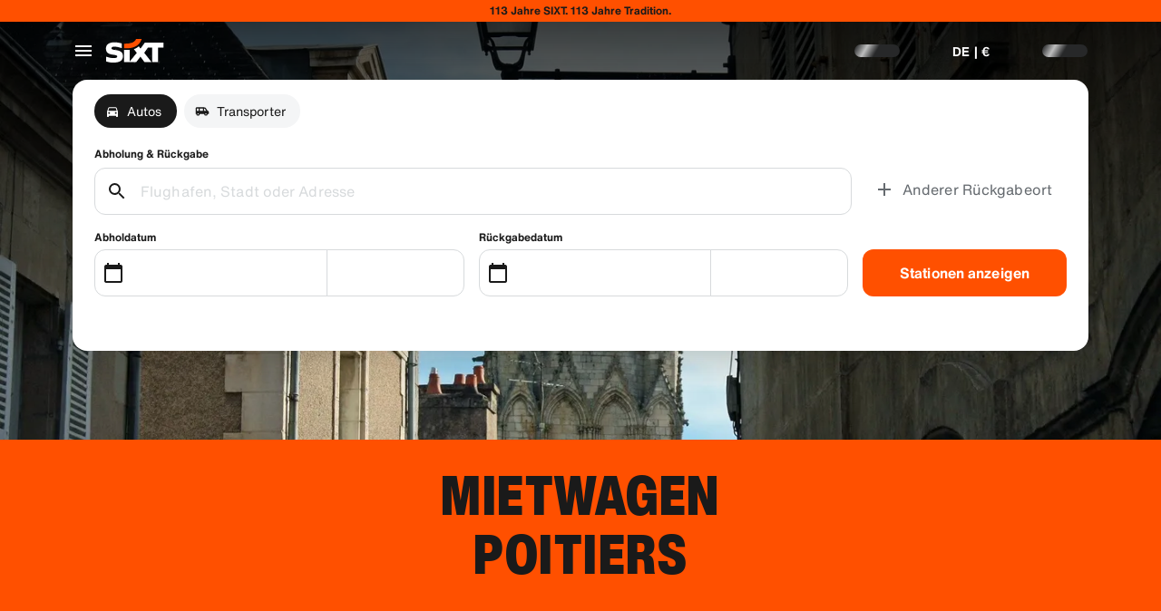

--- FILE ---
content_type: application/javascript
request_url: https://www.sixt.de/webapp/customer-settings/intl-customerSettings-de-DE.133c53b0b44c8cfb.js
body_size: 5835
content:
"use strict";(self.webpackChunk_sixt_web_customer_settings=self.webpackChunk_sixt_web_customer_settings||[]).push([["81747"],{41856:function(e,n,t){function i(e,n,t){return n in e?Object.defineProperty(e,n,{value:t,enumerable:!0,configurable:!0,writable:!0}):e[n]=t,e}t.r(n),t.d(n,{TranslationCustomerSettingsDEDE:()=>r});class r{getCongratulationFormProfileId(e){return"Ihre Profilnummer: ".concat(e)}getCongratulationFormProfileStatus(e){return"ihr Profilstatus: SIXT ".concat(e)}getCountDownTextCs(e){return"Code nicht erhalten? Sehen Sie bitte in Ihrem Spam-Ordner nach oder fordern Sie in ".concat(e," Min. einen neuen Code an.")}getCs_check_email_description(e){return"Wir haben einen Link zum Zur\xfccksetzen des Passworts an ".concat(e," gesendet.")}getHiName(e){return"Hallo ".concat(e)}getImprintLink(e){return"[Impressum](".concat(e," )")}getLccLocalePromptRedirect(e){return"".concat(e)}getLoyalty_points(e){return"".concat(e," Punkte")}getLoyalty_terms_text(e,n){return"Ich stimme den [Allgemeinen Gesch\xe4ftsbedingungen](".concat(e,") und der [Mitgliedschaftsvereinbarung](").concat(n,") von SIXT ONE zu.")}getOtpBlockedSubtitleNoPasswordCs(e){return"Nach ".concat(e," Minuten k\xf6nnen Sie sich mit einem einmaligen Login-Code erneut anmelden.")}getOtpFormSubtitleCs(e){return"Geben Sie den an ".concat(e," gesendeten Code ein.")}getOtpSublineSms(e,n){return"Log in with the code sent to ".concat(e," & your mobile number ").concat(n)}getOtp_incorrect_code_error_msg(e){return"Falscher Code. Geben Sie den richtigen Code ein oder fordern Sie in ".concat(e," Min. einen neuen Code an.")}getOtp_locked_subtitle(e){return"Der Schutz Ihrer pers\xf6nlichen Daten ist uns sehr wichtig. Sie k\xf6nnen sich in ".concat(e," Minuten erneut anmelden.")}getPasswordFormSubtitle(e){return"Verwenden Sie das Passwort f\xfcr Ihr SIXT-Konto, mit dem ".concat(e," registriert ist.")}getPaste_value_from_clipboard_btn_text(e){return'"'.concat(e,'" aus der Zwischenablage einf\xfcgen')}getSeeOurPrivacyPolicyLink(e){return"Siehe unsere [Datenschutzhinweise](".concat(e," ).")}getSeeOurTermsAndPrivacyPolicy(e,n){return"Siehe unsere [Allgemeinen Gesch\xe4ftsbedingungen](".concat(e,") und [Datenschutzhinweise](").concat(n,")")}getVerifyEmailSubTitle(e){return"Wir haben den Code an ".concat(e," gesendet")}getZenAuthOtpSubline(e){return"Loggen Sie sich mit\xa0Code ein, den wir an ".concat(e," geschickt haben.")}constructor(){i(this,"AddBookingProfile","Profil hinzuf\xfcgen"),i(this,"AreYouSure","Sind Sie sicher?"),i(this,"B2BRegistrationEmailPlaceholder","Ihre E-Mail-Adresse"),i(this,"B2b_book_selected_profile_cta","Buchen mit ausgew\xe4hltem Profil"),i(this,"B2b_business_category","Gesch\xe4ftlich"),i(this,"B2b_personal_category","Pers\xf6nlich"),i(this,"B2b_select_profile_subtitle","W\xe4hlen Sie f\xfcr Ihre n\xe4chste Anmietung eines Ihrer bestehenden Profile aus oder erstellen Sie ein neues SIXT Unternehmensprofil."),i(this,"B2b_select_profile_title","Willkommen zur\xfcck bei SIXT Business"),i(this,"B2b_select_profile_without_creation_subtitle","W\xe4hlen Sie eines Ihrer Profile aus, um Ihre n\xe4chste Anmietung zu buchen."),i(this,"BaseLogIn","Einloggen"),i(this,"Bookings","Buchungen"),i(this,"BusinessHubTab","Business Hub"),i(this,"BusinessProfileDesktopContent","Melden Sie sich bei einem bestehenden Profil an oder erstellen Sie ein neues SIXT-Firmenprofil. Zu den Vorteilen z\xe4hlen spezielle Tarife f\xfcr Ihr Unternehmen sowie der Zugriff auf SIXT rent, share und ride, alles innerhalb der SIXT App."),i(this,"BusinessProfileMobileContent","Melden Sie sich mit einem bestehenden Profil an oder erstellen Sie ein neues Unternehmensprofil."),i(this,"ChooseProfile","Profil ausw\xe4hlen"),i(this,"CodeExpiredMessageCs","Ihr Code ist abgelaufen."),i(this,"CodeInputLabelCs","Ihr 6-stelliger Code"),i(this,"CongratulationFormCongratulationDescription","Sie k\xf6nnen in der App fortfahren. Dies ist jedoch f\xfcr die Anmietung nicht zwingend erforderlich."),i(this,"CongratulationFormCongratulationHeadline","Ihr Gesch\xe4ftsprofil wurde erfolgreich aktiviert!"),i(this,"CongratulationFormDigitalCardText","Bitte stellen Sie sicher, dass Sie Ihre Gesch\xe4ftsprofilnummer f\xfcr alle Mietbuchungen bei SIXT auf der SIXT Website und anderen Buchungskan\xe4len verwenden."),i(this,"CongratulationFormDownloadApp","App herunterladen"),i(this,"CongratulationFormWebsiteAppText","Laden Sie die SIXT app herunter, melden Sie sich mit Ihrer E-Mail-Adresse an und entdecken Sie SIXT rent, SIXT ride und SIXT share."),i(this,"Continue","Weiter"),i(this,"ContinueProfileButton","Mit ausgew\xe4hltem Profil fortfahren"),i(this,"Country_selector_other_label","Andere L\xe4nder"),i(this,"Country_selector_suggested_label","Empfohlen"),i(this,"CreateAccountCta","Benutzerkonto erstellen"),i(this,"CreateAccountSubtitle","Ein Konto bietet Ihnen mehr Komfort bei all Ihren Buchungen."),i(this,"CreateAccountTitle","Vervollst\xe4ndigen Sie Ihr Konto"),i(this,"Cs_check_email_cta","E-Mail erneut senden"),i(this,"Cs_check_email_heading","\xdcberpr\xfcfen Sie Ihre E-Mails"),i(this,"Cs_login_form_subline","Noch einfacher buchen. Clever Reisen."),i(this,"Cs_loyalty_menu_tile_enrolled","SIXT ONE"),i(this,"Cs_loyalty_menu_tile_not_enrolled","SIXT ONE"),i(this,"CurrencyTab","W\xe4hrung"),i(this,"FieldCannotBeEmptyError","Pflichtfeld darf nicht leer sein."),i(this,"FirstNamePlaceholder","Ihr Vorname"),i(this,"FirstNameValidationError","Vorname fehlt"),i(this,"ForgotPasswordCta","Passwort vergessen"),i(this,"FormActionFinish","Account fertigstellen"),i(this,"FormSignUpFirstName","Vorname"),i(this,"FormSignUpHeadline","Willkommen an Bord"),i(this,"FormSignUpInvalidFirstName","Wie hei\xdfen Sie?"),i(this,"FormSignUpInvalidLastName","Bitte geben Sie Ihren Nachnamen ein"),i(this,"FormSignUpLastName","Nachname"),i(this,"FormSignUpSubHeadline","Sch\xf6n Sie kennenzulernen."),i(this,"GetResetLink","Link zum Zur\xfccksetzen senden"),i(this,"GlobalErrorUnhandled","Bei Ihrem Login ist etwas schief gegangen. Versuchen Sie es erneut."),i(this,"IncorrectPasswordError","Dieses Passwort ist falsch, bitte versuchen Sie es erneut."),i(this,"InputAccountNumber","Firmenkundennummer (KDNR)"),i(this,"InputEmail","E-Mail"),i(this,"InputPassword","Passwort"),i(this,"InputRateKey","Ratenschl\xfcssel"),i(this,"LanguageAndCountryTab","Sprachen & Regionen"),i(this,"Language_switcher_subtitle_most_popular","Am beliebtesten"),i(this,"Language_switcher_subtitle_other_languages","Weitere Sprachen"),i(this,"LastNamePlaceholder","Ihr Nachname"),i(this,"LastNameValidationError","Nachname fehlt"),i(this,"LccLanguagePromptClose","Schlie\xdfen"),i(this,"LccLocalePromptDismiss","Verwerfen"),i(this,"LccLocalePromptLccOpen","Andere Sprache"),i(this,"LccLocalePromptStatement","Offenbar verwenden Sie in Ihrem Browser eine andere Sprache. M\xf6chten Sie zu dieser Sprache wechseln?"),i(this,"LccSwitcherChangeCurrency","W\xe4hrung \xe4ndern"),i(this,"LccSwitcherChangeLanguageOrCurrency","Sprache oder W\xe4hrung \xe4ndern"),i(this,"LogInOrCreateAccount","Einloggen oder Konto erstellen"),i(this,"LogInOrCreateAccountSubtitle","Reibungslos reservieren und Buchungen leicht verwalten – melden Sie sich an oder erstellen Sie Ihr Konto in wenigen Klicks."),i(this,"LoginButtonBookingProfile","Buchungsprofil"),i(this,"LoginButtonProfile","Anmelden | Registrieren"),i(this,"LoginCta","Anmelden"),i(this,"LoginFormContinueWithApple","Weiter mit Apple"),i(this,"LoginFormContinueWithGoogle","Weiter mit Google"),i(this,"LoginFormGoogleCookiesDisabledError","Um sich \xfcber Google anzumelden, aktivieren Sie Cookies in den Datenschutz und Sicherheitseinstellungen Ihres Browsers."),i(this,"LoginFormSSOError","Leider konnten wir Sie nicht weiterleiten. Bitte loggen Sie sich mit Ihrer E-mail ein."),i(this,"Login_cta","Einloggen"),i(this,"Login_dont_have_account_label","Sie haben noch kein Konto?"),i(this,"Logout","Abmelden"),i(this,"Loyalty_benefit_item1","Mit Mietpunkten buchen"),i(this,"Loyalty_benefit_item2","Kostenloser zus\xe4tzlicher Fahrer"),i(this,"Loyalty_benefit_item3","Kostenloses Upgrade"),i(this,"Loyalty_benefit_item4","Schnellere Kasse"),i(this,"Loyalty_enrolled_pending_message","Sie haben sich erfolgreich angemeldet! Ihre Vorteile werden in K\xfcrze in Ihrem Konto sichtbar."),i(this,"Loyalty_enrolled_success_message","Welcome to SIXT ONE! Book now and start earning points."),i(this,"Loyalty_enrollment_lss_b2c_main_cta","Buchen und Punkte sammeln"),i(this,"Loyalty_enrollment_lss_b2c_page_subtitle","Sammeln Sie mit Ihrer n\xe4chsten Buchung Punkte. Ihre Vorteile finden Sie jederzeit in Ihrem Konto im Bereich SIXT ONE."),i(this,"Loyalty_enrollment_lss_b2c_page_title","Willkommen in unserem Bonusprogramm!"),i(this,"Loyalty_enrollment_lss_cto_page_subtitle","View your benefits in the SIXT ONE section of your account."),i(this,"Loyalty_enrollment_lss_cto_page_title","Welcome to our rewards program!"),i(this,"Loyalty_enrollment_lss_cto_secondary_cta","View benefits"),i(this,"Loyalty_enrollment_lss_status_match_page_subtitle","You're now a member of our rewards program SIXT ONE. Start booking with your new benefits."),i(this,"Loyalty_enrollment_lss_status_match_page_title","We matched your status!"),i(this,"Loyalty_join_benefit_item1","Sammeln Sie Punkte f\xfcr Ihre Mieten"),i(this,"Loyalty_join_benefit_item2","Einfach Punkte einl\xf6sen und sparen"),i(this,"Loyalty_join_benefit_item3","Status freischalten und noch mehr Vorteile genie\xdfen"),i(this,"Loyalty_join_benefit_item4","SIXT App nutzen und Schalter umgehen"),i(this,"Loyalty_join_country_other","Alle weiteren L\xe4nder"),i(this,"Loyalty_join_country_popular","Vorgeschlagene L\xe4nder"),i(this,"Loyalty_join_cta","Jetzt SIXT ONE beitreten"),i(this,"Loyalty_join_cto_benefit_item1","L\xf6sen Sie Ihre gesammelten Punkte f\xfcr Rabatte bei privaten Buchungen ein"),i(this,"Loyalty_join_cto_benefit_item2","H\xf6here Statuslevel mit noch mehr Vorteilen freischalten"),i(this,"Loyalty_join_cto_benefit_item3","SIXT App nutzen und Schalter umgehen"),i(this,"Loyalty_join_cto_subtitle","Mit unserem Pr\xe4mienprogramm sammeln Sie bei gesch\xe4ftlichen und privaten Buchungen Punkte!"),i(this,"Loyalty_join_cto_title","F\xfcr unser Bonusprogramm anmelden"),i(this,"Loyalty_join_later_cta","Sp\xe4ter beitreten"),i(this,"Loyalty_join_subtitle","Wir haben ein neues Bonusprogramm mit attraktiven Vorteilen eingef\xfchrt:"),i(this,"Loyalty_join_title","F\xfcr unser Bonusprogramm anmelden"),i(this,"Loyalty_label","SIXT ONE"),i(this,"Loyalty_not_available_subtitle","Leider ist SIXT ONE in Ihrem Land noch nicht verf\xfcgbar. Wir werden Sie informieren, sobald Sie teilnehmen k\xf6nnen."),i(this,"Loyalty_not_available_title","SIXT ONE ist bald verf\xfcgbar"),i(this,"Loyalty_welcome_subtitle","Beginnen Sie mit jeder zuk\xfcnftigen Buchung Punkte zu verdienen und nutzen Sie Ihre Vorteile."),i(this,"Loyalty_welcome_title","Willkommen bei Orange"),i(this,"Loyalty_welcome_to_program_label","Sie sind jetzt Mitglied von SIXT ONE! Schlie\xdfen Sie eine Anmietung ab, um Punkte zu sammeln."),i(this,"Marketing_communication_consent_text","Ich erlaube SIXT Marketingkommunikationen zu senden."),i(this,"MciLoginFormEmailSubmitButton","Weiter mit E-Mail-Adresse"),i(this,"OfferListItemOr","oder"),i(this,"Ok","Okay"),i(this,"Or_login_with_label","oder melden Sie sich an mit"),i(this,"OtpBlockedNavBarTitleCs","Anzahl der Versuche \xfcberschritten"),i(this,"OtpBlockedSecondaryBtnCs","Zur\xfcck zur Startseite"),i(this,"OtpBlockedSubtitleCs","Sie k\xf6nnen sich sp\xe4ter mit einem Code anmelden oder jetzt mit dem Passwort f\xfcr Ihr Konto. Die Sicherheit Ihres Kontozugriffs hat f\xfcr uns allerh\xf6chste Priorit\xe4t."),i(this,"OtpBlockedTitleCs","Ihr Account ist vor\xfcbergehend gesperrt"),i(this,"OtpExpired","Best\xe4tigungscode ist abgelaufen. Code erneut senden und erneut versuchen."),i(this,"OtpFormTitleCs","\xdcberpr\xfcfen Sie Ihre E-Mails"),i(this,"OtpRetryLimitReached","Sie haben die maximale Anzahl an Versuchen erreicht. Bitte fordern Sie einen neuen Code an."),i(this,"Otp_resend_code_btn_text","Neuen Code anfordern"),i(this,"Otp_resend_subline","Dieser Code ist abgelaufen. Fordern Sie bitte einen neuen an, um fortzufahren."),i(this,"PasswordFormTitle","Ihr Passwort eingeben"),i(this,"PasswordPlaceholder","Ihr Passwort"),i(this,"PasswordValidationDigitsError","Mindestens 1 Ziffer"),i(this,"PasswordValidationError","Kennwortkriterien nicht erf\xfcllt"),i(this,"PasswordValidationErrorDigitsError","Mindestens eine Zahl"),i(this,"PasswordValidationErrorLowercaseError","Mindestens ein Kleinbuchstabe"),i(this,"PasswordValidationErrorMaxLength","Maximal 50 Zeichen"),i(this,"PasswordValidationErrorMinLength","Mindestens 8 Zeichen"),i(this,"PasswordValidationErrorSpecialCharError","Mindestens ein Sonderzeichen"),i(this,"PasswordValidationErrorUppercaseError","Mindestens ein Gro\xdfbuchstabe"),i(this,"PasswordValidationErrorWhitespaceError","Darf keine Leerzeichen am Anfang oder Ende enthalten."),i(this,"PasswordValidationLowercaseError","Mindestens 1 Kleinbuchstabe"),i(this,"PasswordValidationMinLengthError","Mindestens 8 Zeichen"),i(this,"PasswordValidationSpecialCharError","Mindestens 1 Sonderzeichen"),i(this,"PasswordValidationSuccess","Alle Passwortkriterien erf\xfcllt"),i(this,"PasswordValidationUppercaseError","Mindestens 1 Gro\xdfbuchstabe"),i(this,"PreCtoBenefit1","Sonderkonditionen bereitgestellt durch Ihr Unternehmen"),i(this,"PreCtoBenefit2","Innovative, digitale Mietservices"),i(this,"PreCtoBenefit3","Alle Mobilit\xe4tsl\xf6sungen in einer App: SIXT rent, share, ride"),i(this,"PreCtoButton","Neues Gesch\xe4ftsprofil erstellen"),i(this,"PreCtoSubtitle","Erstellen Sie ein neues SIXT-Gesch\xe4ftsprofil und profitieren Sie von folgenden Vorteilen:"),i(this,"PreCtoTitle","Ihr SIXT Business-Profil wartet auf Sie"),i(this,"RateKeyValidationErrorCompanyNotFound","Die von Ihnen gew\xe4hlte Firma ist kein Firmenkunde mehr. Bitte wenden Sie sich an den Kundenservice."),i(this,"RateKeyValidationErrorWrongRateKey","Falscher Ratenschl\xfcssel"),i(this,"RequestOtpCta","Best\xe4tigungscode anfordern"),i(this,"RequiredField","Pflichtfeld"),i(this,"RequiredPasswordError","Bitte geben Sie Ihr Passwort ein."),i(this,"ResendCodeCs","Code erneut versenden"),i(this,"Retry","Erneut versuchen"),i(this,"SearchCurrencyLabel","W\xe4hrung suchen"),i(this,"SearchLanguageAndCountryLabel","Suche nach Sprache oder Region"),i(this,"SelectKdnrFormSelectCountry","Land ausw\xe4hlen"),i(this,"Signup_country_of_residence_label","Land des Wohnsitzes"),i(this,"Signup_otp_heading","Best\xe4tigen Sie Ihre Identit\xe4t"),i(this,"Signup_success_snackbar","Ihr Konto wurde erstellt!"),i(this,"Skip","\xdcberspringen"),i(this,"SkipForNow","Jetzt \xfcberspringen"),i(this,"SomethingWentWrongPleaseTryAgain","Leider ging etwas schief. Bitte versuchen Sie es erneut."),i(this,"SubscriptionsTitle","Abos"),i(this,"SuggestedTitle","Empfohlen"),i(this,"SupportOr","oder"),i(this,"TryLaterCs","Schlie\xdfen"),i(this,"UseLoginCodeCta","Stattdessen Login-Code verwenden"),i(this,"UsePasswordOptionCs","Stattdessen Passwort verwenden"),i(this,"UserDetailsHelpLink","Hilfe"),i(this,"UserDetailsManageBookings","Buchungen verwalten"),i(this,"UserDetailsProfiles","Profile"),i(this,"UserDetailsRideHistory","Bisherige Fahrten & Belege"),i(this,"UserDetailsSelectProfile","Buchungsprofil w\xe4hlen"),i(this,"UserSectionPersonalDetails","Pers\xf6nliche Daten"),i(this,"ValidateEmail","Ihre E-Mail Adresse sollte so aussehen beispiel@beispiel.com"),i(this,"ValidatePositiveNumber","Bitte geben Sie nur Zahlen ein"),i(this,"Verify","\xdcberpr\xfcfen"),i(this,"VerifyEmailSkipSubline","Bitte beachten Sie, dass es wichtig ist, Ihre E-Mail ID f\xfcr eine scheinbar unbekannte Erfahrung zu verifizieren."),i(this,"VerifyEmailTitle","Verifizieren Sie ihre E-Mail-Adresse"),i(this,"VerifyNow","Jetzt \xfcberpr\xfcfen"),i(this,"View_details_cta","Details ansehen"),i(this,"View_profile_details_cta","Profildetails anzeigen"),i(this,"WrongOtpErrorCs","Falscher Code. Erneut versuchen oder neuen Code anfordern."),i(this,"WrongVerificationCode","Falscher Best\xe4tigungscode"),i(this,"ZenAuthBackToLoginLink","Zur\xfcck zum Login"),i(this,"ZenAuthCorporateRateButton","Firmenrate anwenden"),i(this,"ZenAuthCorporateRateHeadline","Firmenrate verwenden"),i(this,"ZenAuthCorporateSignup","Noch keine Firmenrate? Registrieren Sie Ihre Firma jetzt"),i(this,"ZenAuthEmailHeadline","Einloggen oder registrieren"),i(this,"ZenAuthEmailTooltip","Sie k\xf6nnen sich mit Ihrer E-Mail, Ihrem Benutzernamen oder Ihrer SIXT Kartennummer einloggen."),i(this,"ZenAuthForgotPassworHeadline","Passwort vergessen"),i(this,"ZenAuthForgotPasswordDescription","Bitte geben Sie Ihre E-Mail, Ihren Benutzernamen oder Ihre SIXT Kartennummer ein, damit wir Ihnen den Link zum Zur\xfccksetzen des Passworts schicken k\xf6nnen."),i(this,"ZenAuthInvalidOtp","Falscher Code. Pr\xfcfen Sie Ihre E-Mail und versuchen Sie es erneut."),i(this,"ZenAuthOtpExpiresIn","bis der Code abl\xe4uft"),i(this,"ZenAuthOtpHeadline","Code eingeben"),i(this,"ZenAuthOtpHeadlineBlockedUser","Code wurde zu oft falsch eingegeben"),i(this,"ZenAuthOtpHeadlineExpired","Code ist abgelaufen"),i(this,"ZenAuthOtpHeadlineLimitReached","Code zu oft falsch eingegeben"),i(this,"ZenAuthOtpReceiveNewCode","Neuen Code anfordern"),i(this,"ZenAuthOtpResendCode","Neuen Code anfordern"),i(this,"ZenAuthOtpSublineBlockedUser","In einer Stunde k\xf6nnen Sie einen neuen Code anfordern. Um sich jetzt einzuloggen, geben Sie bitte Ihr Passwort ein oder verwenden einen anderen Account."),i(this,"ZenAuthOtpSublineExpired","Ihr tempor\xe4rer Code ist abgelaufen"),i(this,"ZenAuthOtpSublineLimitReached","Fordern Sie einen neuen Code an und versuchen Sie es erneut."),i(this,"ZenAuthOtpTryAnotherEmail","Andere Email verwenden"),i(this,"ZenAuthPasswordError","\xdcberpr\xfcfen Sie Ihr Passwort und versuchen es erneut"),i(this,"ZenAuthPasswordForgot","Ich habe mein Passwort vergessen"),i(this,"ZenAuthPasswordHeadline","Willkommen zur\xfcck"),i(this,"ZenAuthPasswordLogin","Passwort verwenden"),i(this,"ZenAuthPrivacyLink","Datenschutzhinweise"),i(this,"ZenAuthRateKeyHeadline","Ratenschl\xfcssel eingeben"),i(this,"ZenAuthRemoveCorporateRateButton","Firmenrate entfernen"),i(this,"ZenAuthRemoveCorporateRateHeadline","Sie k\xf6nnen sich nicht einloggen w\xe4hrend sie eine Firmenrate verwenden"),i(this,"ZenAuthRemoveCorporateRateSubline","Sie k\xf6nnen Ihre Firmenrate nur bei Buchungen als Gast nutzen. Um sich einzuloggen, entfernen Sie bitte Ihre Firmenrate."),i(this,"ZenAuthResetLinkSentDescription","Wir haben Ihnen einen Link zum Zur\xfccksetzen Ihres Passworts an Ihre E-Mail geschickt. Pr\xfcfen Sie auch Ihren Spamordner."),i(this,"ZenAuthResetLinkSentHeadline","Passwortlink gesendet"),i(this,"ZenAuthSignupForCorporate","Sie sind noch kein Firmenkunde? Hier anmelden!"),i(this,"ZenAuthTermsLink","AGB")}}}}]);
//# sourceMappingURL=intl-customerSettings-de-DE.133c53b0b44c8cfb.js.map

--- FILE ---
content_type: application/javascript
request_url: https://www.sixt.de/webapp/fleet-slider/__federation_expose_FleetSlider.8eee62a570d6a8be.js
body_size: 30253
content:
(self.webpackChunk_sixt_web_fleet_slider=self.webpackChunk_sixt_web_fleet_slider||[]).push([["6273"],{59988:function(e,t,i){var n={"./fleetSlider/es-MX/index":["94864","42953"],"./fleetSlider/fr-FR/":["50965","10439"],"./hydra/de-CH":["64440","86179"],"./hydra/en-AU/index":["81610","20194"],"./hydra/hu-HU/":["9970","37185"],"./fleetSlider/de-AT/index":["50999","24256"],"./fleetSlider/no-NO/index":["25825","48190"],"./hydra/en-IS":["70182","25166"],"./hydra/zh-CN/index":["98627","88459"],"./fleetSlider/ro-RO":["6251","16120"],"./fleetSlider/en-AE/index":["29189","25875"],"./fleetSlider/en-AE/index.ts":["29189","25875"],"./fleetSlider/pt-PT":["73052","56989"],"./hydra/en-GB/":["38628","10868"],"./fleetSlider/es-CO/":["30459","56892"],"./fleetSlider/fr-MA/index":["60960","20775"],"./fleetSlider/en-CY/index.ts":["75762","32615"],"./fleetSlider/ko-KR/":["36161","59016"],"./hydra/en-IS/":["70182","25166"],"./hydra/en-CY/":["8966","85087"],"./hydra/en-SG/index.ts":["18605","67386"],"./hydra/es-AR/index":["40693","67882"],"./hydra/fi-FI/":["9254","47860"],"./fleetSlider/fr-CA":["56375","48059"],"./hydra/fr-BE/index":["67128","50733"],"./hydra/pt-BR/index":["79948","35526"],"./fleetSlider/fr-MA/index.ts":["60960","20775"],"./hydra/de-AT/index.ts":["44315","16718"],"./hydra/fr-MA/index":["46879","74581"],"./fleetSlider/es-MX/":["94864","42953"],"./hydra/it-IT/index":["38546","81915"],"./fleetSlider/en-GB":["2000","71080"],"./fleetSlider/el-GR/index.ts":["37738","70729"],"./fleetSlider/en-EG/index":["96145","53574"],"./fleetSlider/no-NO/":["25825","48190"],"./hydra/fr-BE/":["67128","50733"],"./hydra/fr-CH/":["28231","90096"],"./fleetSlider/fr-BE":["44524","85029"],"./fleetSlider/ja-JP/":["13201","93749"],"./fleetSlider/sl-SI":["31949","2938"],"./hydra/hu-HU/index.ts":["9970","37185"],"./hydra/it-IT":["38546","81915"],"./fleetSlider/es-CR/":["20145","41531"],"./fleetSlider/en-CA":["29611","49929"],"./hydra/de-AT":["44315","16718"],"./fleetSlider/pl-PL/index.ts":["90692","72490"],"./hydra/en-AE/":["2160","72855"],"./fleetSlider/en-AU":["63000","27363"],"./hydra/el-GR/":["65220","20910"],"./fleetSlider/en-SA":["24476","557"],"./fleetSlider/en-NZ":["91960","59334"],"./hydra/fi-FI/index.ts":["9254","47860"],"./hydra/nl-BE":["99686","66614"],"./fleetSlider/es-AR/index":["38621","33702"],"./hydra/en-IS/index.ts":["70182","25166"],"./fleetSlider/en-SA/index":["24476","557"],"./hydra/en-MT":["39435","79063"],"./hydra/es-PA":["97922","6966"],"./hydra/sl-SI":["14848","77519"],"./fleetSlider/da-DK":["45124","97241"],"./hydra/pt-PT/":["81755","94998"],"./hydra/nl-BE/":["99686","66614"],"./fleetSlider/de-CH/index":["40119","21455"],"./fleetSlider/es-CR":["20145","41531"],"./hydra/no-NO/index":["98630","14752"],"./fleetSlider/es-CR/index.ts":["20145","41531"],"./fleetSlider/nl-NL/index.ts":["23930","12228"],"./hydra/de-DE/index.ts":["89312","74811"],"./hydra/en-CY/index.ts":["8966","85087"],"./fleetSlider/en-CY/index":["75762","32615"],"./fleetSlider/en-ZA/index.ts":["35829","54771"],"./fleetSlider/en-EG":["96145","53574"],"./hydra/es-CO/":["35243","98877"],"./hydra/en-AU/index.ts":["81610","20194"],"./hydra/zh-CN":["98627","88459"],"./fleetSlider/it-IT/":["29688","20510"],"./fleetSlider/es-CO/index.ts":["30459","56892"],"./fleetSlider/en-AU/":["63000","27363"],"./fleetSlider/hu-HU/":["17284","40317"],"./fleetSlider/hu-HU":["17284","40317"],"./hydra/en-CA":["60369","54606"],"./fleetSlider/fr-CH/index.ts":["2471","85546"],"./fleetSlider/en-SG/index":["35907","85486"],"./fleetSlider/no-NO/index.ts":["25825","48190"],"./fleetSlider/pt-PT/index.ts":["73052","56989"],"./hydra/en-SA/":["54219","3850"],"./hydra/es-MX/index":["55079","64410"],"./fleetSlider/en-IE/":["1610","43514"],"./hydra/fr-GP/index.ts":["70610","76525"],"./hydra/ja-JP/index.ts":["56945","70103"],"./fleetSlider/en-NZ/index.ts":["91960","59334"],"./fleetSlider/hu-HU/index":["17284","40317"],"./fleetSlider/fr-CA/":["56375","48059"],"./fleetSlider/zh-CN/index.ts":["47278","93930"],"./hydra/no-NO":["98630","14752"],"./hydra/pt-PT/index.ts":["81755","94998"],"./hydra/sv-SE/index.ts":["13899","63510"],"./fleetSlider/sv-SE/index":["81299","60111"],"./fleetSlider/zh-CN/":["47278","93930"],"./hydra/pl-PL/":["72496","70980"],"./fleetSlider/en-GB/index":["2000","71080"],"./hydra/en-SG/":["18605","67386"],"./hydra/hu-HU":["9970","37185"],"./hydra/ro-RO/index":["82653","45687"],"./hydra/en-AE/index.ts":["2160","72855"],"./fleetSlider/es-CR/index":["20145","41531"],"./fleetSlider/hr-HR/index":["44250","99883"],"./fleetSlider/useFleetSliderTranslation.generated":["59742","97321"],"./hydra/en-SA/index.ts":["54219","3850"],"./fleetSlider/ja-JP/index.ts":["13201","93749"],"./hydra/fr-CA/":["77410","24406"],"./fleetSlider/es-US/index.ts":["97418","66301"],"./fleetSlider/pt-PT/":["73052","56989"],"./hydra/en-ZA/":["15579","8801"],"./hydra/pt-BR":["79948","35526"],"./hydra/es-CL":["44971","85122"],"./fleetSlider/en-CA/index":["29611","49929"],"./hydra/fr-CA":["77410","24406"],"./hydra/ro-RO/index.ts":["82653","45687"],"./fleetSlider/en-EG/index.ts":["96145","53574"],"./fleetSlider/it-IT/index.ts":["29688","20510"],"./fleetSlider/fr-BE/index.ts":["44524","85029"],"./fleetSlider/de-AT/":["50999","24256"],"./hydra/lt-LT/index.ts":["69694","22454"],"./fleetSlider/nl-NL/index":["23930","12228"],"./fleetSlider/fi-FI/index":["87769","41238"],"./fleetSlider/lv-LV/index":["8673","83513"],"./fleetSlider/lv-LV":["8673","83513"],"./hydra/el-GR/index":["65220","20910"],"./fleetSlider/es-ES/":["81407","53491"],"./fleetSlider/pl-PL/index":["90692","72490"],"./hydra/en-NZ/":["31951","7386"],"./hydra/fr-BE/index.ts":["67128","50733"],"./fleetSlider/de-CH/index.ts":["40119","21455"],"./fleetSlider/pt-BR/":["21696","12660"],"./fleetSlider/lt-LT/index":["39080","40428"],"./hydra/it-IT/":["38546","81915"],"./fleetSlider/ja-JP":["13201","93749"],"./hydra/ko-KR/index.ts":["88626","24978"],"./hydra/nl-BE/index":["99686","66614"],"./hydra/es-CR/index":["59922","60062"],"./fleetSlider/es-CO/index":["30459","56892"],"./hydra/es-US/index.ts":["52297","45382"],"./hydra/hr-HR":["61365","94711"],"./fleetSlider/es-ES/index":["81407","53491"],"./hydra/lv-LV/index":["31047","63956"],"./fleetSlider/en-SA/index.ts":["24476","557"],"./fleetSlider/pl-PL/":["90692","72490"],"./fleetSlider/en-MT/index":["38763","4161"],"./fleetSlider/pt-PT/index":["73052","56989"],"./hydra/es-CO/index.ts":["35243","98877"],"./hydra/es-PA/index.ts":["97922","6966"],"./hydra/de-AT/index":["44315","16718"],"./fleetSlider/el-GR":["37738","70729"],"./fleetSlider/de-JLR":["74041","57911"],"./fleetSlider/nl-BE/":["9589","58571"],"./fleetSlider/no-NO":["25825","48190"],"./fleetSlider/en-CA/index.ts":["29611","49929"],"./fleetSlider/en-ZA":["35829","54771"],"./fleetSlider/it-IT/index":["29688","20510"],"./hydra/en-CA/":["60369","54606"],"./hydra/en-GB":["38628","10868"],"./fleetSlider/pt-BR/index.ts":["21696","12660"],"./hydra/es-AR/":["40693","67882"],"./hydra/es-CR/index.ts":["59922","60062"],"./hydra/lt-LT/index":["69694","22454"],"./hydra/pl-PL":["72496","70980"],"./hydra/ro-RO":["82653","45687"],"./fleetSlider/fr-GP":["99397","42889"],"./hydra/de-JLR/":["52365","30842"],"./fleetSlider/en-AU/index":["63000","27363"],"./fleetSlider/fr-FR":["50965","10439"],"./fleetSlider/en-CY":["75762","32615"],"./fleetSlider/fr-FR/index":["50965","10439"],"./fleetSlider/es-AR":["38621","33702"],"./fleetSlider/en-MT/index.ts":["38763","4161"],"./fleetSlider/fr-CH/index":["2471","85546"],"./fleetSlider/fr-MA/":["60960","20775"],"./hydra/da-DK/index.ts":["86824","1236"],"./hydra/en-AU":["81610","20194"],"./hydra/nl-NL/":["64953","9210"],"./fleetSlider/hr-HR":["44250","99883"],"./fleetSlider/en-EG/":["96145","53574"],"./hydra/da-DK":["86824","1236"],"./fleetSlider/ro-RO/":["6251","16120"],"./hydra/en-IS/index":["70182","25166"],"./fleetSlider/et-EE":["66744","67923"],"./fleetSlider/en-AE/":["29189","25875"],"./fleetSlider/lv-LV/":["8673","83513"],"./fleetSlider/de-DE/":["78567","129"],"./fleetSlider/ja-JP/index":["13201","93749"],"./fleetSlider/sl-SI/index":["31949","2938"],"./fleetSlider/useFleetSliderTranslation.generated.ts":["59742","97321"],"./fleetSlider/sl-SI/index.ts":["31949","2938"],"./hydra/de-CH/index.ts":["64440","86179"],"./hydra/en-IE/index":["79238","47183"],"./fleetSlider/ITranslationFleetSlider.generated.ts":["44483","79012"],"./hydra/en-IE/index.ts":["79238","47183"],"./hydra/en-MT/":["39435","79063"],"./hydra/en-NZ/index":["31951","7386"],"./fleetSlider/en-ZA/index":["35829","54771"],"./fleetSlider/fr-BE/index":["44524","85029"],"./fleetSlider/es-ES":["81407","53491"],"./fleetSlider/fr-CA/index.ts":["56375","48059"],"./hydra/en-GB/index":["38628","10868"],"./fleetSlider/zh-CN/index":["47278","93930"],"./hydra/es-PA/":["97922","6966"],"./hydra/fr-GP/index":["70610","76525"],"./fleetSlider/es-AR/":["38621","33702"],"./hydra/hr-HR/":["61365","94711"],"./hydra/hr-HR/index.ts":["61365","94711"],"./hydra/es-CR":["59922","60062"],"./hydra/nl-NL/index.ts":["64953","9210"],"./hydra/pt-BR/":["79948","35526"],"./hydra/en-NZ":["31951","7386"],"./hydra/pt-BR/index.ts":["79948","35526"],"./fleetSlider/en-SA/":["24476","557"],"./hydra/fr-CA/index":["77410","24406"],"./hydra/sl-SI/":["14848","77519"],"./fleetSlider/et-EE/index.ts":["66744","67923"],"./hydra/de-CH/":["64440","86179"],"./hydra/en-GB/index.ts":["38628","10868"],"./hydra/en-SA/index":["54219","3850"],"./hydra/fr-CH":["28231","90096"],"./hydra/fr-CH/index":["28231","90096"],"./fleetSlider/en-ZA/":["35829","54771"],"./fleetSlider/en-IS":["78595","91947"],"./hydra/no-NO/":["98630","14752"],"./fleetSlider/es-CL/index.ts":["85390","13322"],"./fleetSlider/el-GR/index":["37738","70729"],"./fleetSlider/es-MX/index.ts":["94864","42953"],"./fleetSlider/es-CL":["85390","13322"],"./fleetSlider/de-DE/index.ts":["78567","129"],"./fleetSlider/en-SG/index.ts":["35907","85486"],"./fleetSlider/es-PA/index":["67800","20943"],"./fleetSlider/es-US/":["97418","66301"],"./fleetSlider/et-EE/":["66744","67923"],"./fleetSlider/da-DK/index":["45124","97241"],"./fleetSlider/de-AT":["50999","24256"],"./fleetSlider/es-PA":["67800","20943"],"./fleetSlider/fr-GP/index.ts":["99397","42889"],"./fleetSlider/sv-SE/index.ts":["81299","60111"],"./hydra/de-DE":["89312","74811"],"./hydra/en-AU/":["81610","20194"],"./hydra/en-SA":["54219","3850"],"./hydra/es-AR":["40693","67882"],"./fleetSlider/fi-FI/index.ts":["87769","41238"],"./fleetSlider/en-GB/index.ts":["2000","71080"],"./fleetSlider/en-MT/":["38763","4161"],"./fleetSlider/en-SG":["35907","85486"],"./fleetSlider/hu-HU/index.ts":["17284","40317"],"./hydra/de-DE/index":["89312","74811"],"./fleetSlider/fr-CH":["2471","85546"],"./hydra/es-MX":["55079","64410"],"./fleetSlider/el-GR/":["37738","70729"],"./hydra/es-MX/":["55079","64410"],"./hydra/es-US":["52297","45382"],"./hydra/ja-JP":["56945","70103"],"./fleetSlider/da-DK/index.ts":["45124","97241"],"./fleetSlider/sv-SE/":["81299","60111"],"./fleetSlider/ko-KR/index":["36161","59016"],"./hydra/en-ZA/index.ts":["15579","8801"],"./fleetSlider/fi-FI/":["87769","41238"],"./fleetSlider/es-PA/":["67800","20943"],"./hydra/es-US/index":["52297","45382"],"./hydra/fi-FI":["9254","47860"],"./fleetSlider/nl-BE/index.ts":["9589","58571"],"./fleetSlider/en-IE":["1610","43514"],"./fleetSlider/fi-FI":["87769","41238"],"./hydra/lt-LT":["69694","22454"],"./fleetSlider/sv-SE":["81299","60111"],"./hydra/lv-LV/":["31047","63956"],"./hydra/pl-PL/index":["72496","70980"],"./hydra/sv-SE":["13899","63510"],"./hydra/zh-CN/":["98627","88459"],"./hydra/pt-PT":["81755","94998"],"./hydra/en-US":["35249","51340"],"./hydra/useHydraTranslation.generated":["75812","11283"],"./fleetSlider/en-IS/":["78595","91947"],"./hydra/es-PA/index":["97922","6966"],"./hydra/sl-SI/index":["14848","77519"],"./hydra/sl-SI/index.ts":["14848","77519"],"./hydra/es-ES/index.ts":["75815","50334"],"./fleetSlider/es-US":["97418","66301"],"./hydra/es-MX/index.ts":["55079","64410"],"./fleetSlider/da-DK/":["45124","97241"],"./fleetSlider/de-JLR/index":["74041","57911"],"./hydra/en-MT/index":["39435","79063"],"./fleetSlider/ko-KR":["36161","59016"],"./hydra/en-US/":["35249","51340"],"./hydra/da-DK/index":["86824","1236"],"./hydra/es-ES/":["75815","50334"],"./hydra/fr-BE":["67128","50733"],"./hydra/fr-GP":["70610","76525"],"./hydra/ko-KR/":["88626","24978"],"./fleetSlider/hr-HR/index.ts":["44250","99883"],"./fleetSlider/pt-BR":["21696","12660"],"./hydra/fr-FR/index.ts":["23951","11647"],"./hydra/et-EE":["93826","3602"],"./fleetSlider/de-CH/":["40119","21455"],"./fleetSlider/de-JLR/":["74041","57911"],"./fleetSlider/en-MT":["38763","4161"],"./fleetSlider/en-SG/":["35907","85486"],"./fleetSlider/es-PA/index.ts":["67800","20943"],"./fleetSlider/lt-LT/":["39080","40428"],"./fleetSlider/pt-BR/index":["21696","12660"],"./fleetSlider/de-JLR/index.ts":["74041","57911"],"./fleetSlider/en-IS/index":["78595","91947"],"./hydra/hr-HR/index":["61365","94711"],"./fleetSlider/de-DE/index":["78567","129"],"./hydra/fr-GP/":["70610","76525"],"./fleetSlider/en-US/index":["14111","3553"],"./fleetSlider/es-CL/index":["85390","13322"],"./hydra/en-ZA":["15579","8801"],"./fleetSlider/lt-LT/index.ts":["39080","40428"],"./hydra/en-NZ/index.ts":["31951","7386"],"./hydra/el-GR":["65220","20910"],"./hydra/de-JLR/index":["52365","30842"],"./fleetSlider/en-NZ/":["91960","59334"],"./hydra/fr-CH/index.ts":["28231","90096"],"./fleetSlider/de-CH":["40119","21455"],"./hydra/lv-LV/index.ts":["31047","63956"],"./hydra/nl-NL":["64953","9210"],"./hydra/fr-MA/index.ts":["46879","74581"],"./fleetSlider/ITranslationFleetSlider.generated":["44483","79012"],"./fleetSlider/pl-PL":["90692","72490"],"./hydra/fr-FR/":["23951","11647"],"./hydra/en-AE/index":["2160","72855"],"./hydra/en-US/index.ts":["35249","51340"],"./fleetSlider/en-GB/":["2000","71080"],"./fleetSlider/nl-BE/index":["9589","58571"],"./hydra/ITranslationHydra.generated":["64049","96108"],"./fleetSlider/lt-LT":["39080","40428"],"./hydra/no-NO/index.ts":["98630","14752"],"./hydra/es-CO":["35243","98877"],"./hydra/es-CL/":["44971","85122"],"./hydra/en-CA/index":["60369","54606"],"./hydra/es-US/":["52297","45382"],"./fleetSlider/lv-LV/index.ts":["8673","83513"],"./hydra/fr-FR":["23951","11647"],"./fleetSlider/nl-NL":["23930","12228"],"./hydra/en-CY/index":["8966","85087"],"./fleetSlider/en-AU/index.ts":["63000","27363"],"./fleetSlider/et-EE/index":["66744","67923"],"./fleetSlider/en-US/index.ts":["14111","3553"],"./fleetSlider/fr-MA":["60960","20775"],"./fleetSlider/ko-KR/index.ts":["36161","59016"],"./hydra/en-SG":["18605","67386"],"./hydra/en-EG/index.ts":["60793","79041"],"./hydra/fr-FR/index":["23951","11647"],"./hydra/ko-KR":["88626","24978"],"./hydra/et-EE/index":["93826","3602"],"./hydra/es-CR/":["59922","60062"],"./fleetSlider/fr-CA/index":["56375","48059"],"./fleetSlider/nl-BE":["9589","58571"],"./fleetSlider/fr-GP/index":["99397","42889"],"./hydra/ITranslationHydra.generated.ts":["64049","96108"],"./hydra/de-AT/":["44315","16718"],"./hydra/el-GR/index.ts":["65220","20910"],"./fleetSlider/es-US/index":["97418","66301"],"./hydra/en-IE/":["79238","47183"],"./hydra/es-ES/index":["75815","50334"],"./hydra/en-CY":["8966","85087"],"./hydra/es-ES":["75815","50334"],"./hydra/et-EE/index.ts":["93826","3602"],"./fleetSlider/fr-GP/":["99397","42889"],"./fleetSlider/hr-HR/":["44250","99883"],"./fleetSlider/en-IE/index.ts":["1610","43514"],"./hydra/en-CA/index.ts":["60369","54606"],"./hydra/es-CL/index.ts":["44971","85122"],"./hydra/ja-JP/index":["56945","70103"],"./hydra/nl-NL/index":["64953","9210"],"./fleetSlider/en-NZ/index":["91960","59334"],"./fleetSlider/es-AR/index.ts":["38621","33702"],"./hydra/es-AR/index.ts":["40693","67882"],"./fleetSlider/es-ES/index.ts":["81407","53491"],"./hydra/fr-MA":["46879","74581"],"./hydra/nl-BE/index.ts":["99686","66614"],"./fleetSlider/es-CL/":["85390","13322"],"./hydra/de-DE/":["89312","74811"],"./fleetSlider/en-IE/index":["1610","43514"],"./hydra/en-IE":["79238","47183"],"./hydra/en-MT/index.ts":["39435","79063"],"./hydra/de-JLR/index.ts":["52365","30842"],"./fleetSlider/de-AT/index.ts":["50999","24256"],"./hydra/pt-PT/index":["81755","94998"],"./hydra/en-ZA/index":["15579","8801"],"./hydra/et-EE/":["93826","3602"],"./hydra/en-AE":["2160","72855"],"./fleetSlider/en-AE":["29189","25875"],"./hydra/pl-PL/index.ts":["72496","70980"],"./hydra/ro-RO/":["82653","45687"],"./hydra/sv-SE/":["13899","63510"],"./fleetSlider/zh-CN":["47278","93930"],"./hydra/de-CH/index":["64440","86179"],"./hydra/sv-SE/index":["13899","63510"],"./hydra/en-EG":["60793","79041"],"./hydra/en-US/index":["35249","51340"],"./fleetSlider/en-CA/":["29611","49929"],"./fleetSlider/fr-CH/":["2471","85546"],"./fleetSlider/ro-RO/index.ts":["6251","16120"],"./fleetSlider/de-DE":["78567","129"],"./fleetSlider/fr-FR/index.ts":["50965","10439"],"./hydra/es-CO/index":["35243","98877"],"./fleetSlider/sl-SI/":["31949","2938"],"./hydra/fr-MA/":["46879","74581"],"./fleetSlider/en-CY/":["75762","32615"],"./hydra/de-JLR":["52365","30842"],"./hydra/lt-LT/":["69694","22454"],"./hydra/lv-LV":["31047","63956"],"./hydra/fr-CA/index.ts":["77410","24406"],"./fleetSlider/fr-BE/":["44524","85029"],"./fleetSlider/ro-RO/index":["6251","16120"],"./fleetSlider/es-MX":["94864","42953"],"./fleetSlider/it-IT":["29688","20510"],"./hydra/en-EG/index":["60793","79041"],"./fleetSlider/en-US/":["14111","3553"],"./hydra/hu-HU/index":["9970","37185"],"./hydra/ja-JP/":["56945","70103"],"./hydra/fi-FI/index":["9254","47860"],"./hydra/zh-CN/index.ts":["98627","88459"],"./fleetSlider/en-IS/index.ts":["78595","91947"],"./hydra/en-SG/index":["18605","67386"],"./hydra/it-IT/index.ts":["38546","81915"],"./hydra/useHydraTranslation.generated.ts":["75812","11283"],"./hydra/ko-KR/index":["88626","24978"],"./fleetSlider/es-CO":["30459","56892"],"./fleetSlider/nl-NL/":["23930","12228"],"./fleetSlider/en-US":["14111","3553"],"./hydra/da-DK/":["86824","1236"],"./hydra/en-EG/":["60793","79041"],"./hydra/es-CL/index":["44971","85122"]};function r(e){if(!i.o(n,e))return Promise.resolve().then(function(){var t=Error("Cannot find module '"+e+"'");throw t.code="MODULE_NOT_FOUND",t});var t=n[e],r=t[0];return i.e(t[1]).then(function(){return i(r)})}r.keys=()=>Object.keys(n),r.id=59988,e.exports=r},68648:function(e,t,i){"use strict";i.r(t),i.d(t,{mount:()=>tz});var n,r,a,s,o,l,d,c,u,h=i(31549),g=i(80982),p=i(8082);let f=(e,t,i)=>{let n=(0,p.createRoot)(t,{...i&&{identifierPrefix:i}});return n.render(e),()=>{t&&n.unmount()}};var y=i(29787),m=i.n(y),v=i(40530),_=i(5286),b=i(64105),w=((n={}).Production="prod",n.Stage="stage",n.Development="dev",n),S=((r={}).Dev="https://api-dev.goorange.sixt.com",r.Stage="https://web-api-stage.goorange.sixt.com",r.Prod="https://web-api.orange.sixt.com",r),x=((a={}).Dev="https://grpc-dev.goorange.sixt.com",a.Stage="https://grpc-stage.goorange.sixt.com",a.Prod="https://grpc-prod.orange.sixt.com",a);let C=e=>{let t,i;switch(e){case w.Production:t=S.Prod,i=x.Prod;break;case w.Stage:t=S.Stage,i=x.Stage;break;case w.Development:default:t=S.Dev,i=x.Dev}return{endpointBase:t,endpointBaseGrpc:i}};function T(e){let{children:t}=e,{acceptLanguage:i,clientIdOptimizelySdk:n,environment:r,globalUrlParamOverlayEnvironment:a,tenantId:s,clientIdStatsigSdk:o}=(0,v.m)(),{endpointBase:l,endpointBaseGrpc:d}=C(r),c=null==i?void 0:i.join(","),u=(0,g.useMemo)(()=>{let e=localStorage.getItem("uuid");if(m()(e)||"undefined"===e){var t;e=null!==(t=null!=o?o:n)&&void 0!==t?t:_.h.generate(),localStorage.setItem("uuid",e)}return{acceptLanguage:c,endpointBase:l,endpointBaseGrpc:d,clientIdOptimizelySdk:null!=e?e:n,clientIdStatsigSdk:o,overlayEnvironment:a,tenantId:s}},[c,n,o,l,d,a,s]);return(0,h.jsx)(b.G.Provider,{value:u,children:t})}i(92362),i(94546),i(71625);var k=i(87947);i(42792);var E=((s={}).Desktop="DESKTOP",s.Tablet="TABLET",s.Mobile="MOBILE",s),I=i(78250);let P=function(){var e,t,i,n,r;let a=arguments.length>0&&void 0!==arguments[0]?arguments[0]:window,s=arguments.length>1&&void 0!==arguments[1]?arguments[1]:window.location,o=null!==(n=(null!==(i=null===(t=a.sixt)||void 0===t?void 0:null===(e=t.webapp)||void 0===e?void 0:e.hydra)&&void 0!==i?i:{}).pageHyphenLocale)&&void 0!==n?n:"",l=(null!==(r=null==s?void 0:s.hostname)&&void 0!==r?r:"").replace("www.","");return{deviceTemplate:function(){var e,t;let i=null!==(t=null===(e=window)||void 0===e?void 0:e.innerWidth)&&void 0!==t?t:0;return i<=I.U.Small?E.Mobile:i<=I.U.Large?E.Tablet:E.Desktop}(),domain:l,environment:l,...o&&{siteLanguage:o}}};i(68869),i(11523);var O=i(85466),A=i.n(O),R=i(88469),B=i.n(R),D=i(96775);function L(e,t,i){return t in e?Object.defineProperty(e,t,{value:i,enumerable:!0,configurable:!0,writable:!0}):e[t]=i,e}i(2744),i(15873);let G="attributes-observable-state";class F extends D.y{setState(e){let t=B()({},this.state,e);Object.keys(t).reduce((e,i)=>{let n=t[i];return null!==n&&(e[i]=n),e},{}),A()(this.state,t)||(this.state=t,this.notify(this.state),this.saveStateInStorage())}notifyObserversWithCurrentState(){this.notify(this.state)}loadStateFromStorage(){let e=this.storage.getItem(G);if(e)try{this.state=JSON.parse(e)}catch(e){}}saveStateInStorage(){try{let e=JSON.stringify(this.state);this.storage.setItem(G,e)}catch(e){}}constructor(e){super(),L(this,"state",void 0),L(this,"storage",void 0),this.storage=e,this.state={},this.loadStateFromStorage()}}class U extends D.y{notify(e){this.state=e,super.notify(e)}constructor(){var e,t;super(),t=void 0,(e="state")in this?Object.defineProperty(this,e,{value:t,enumerable:!0,configurable:!0,writable:!0}):this[e]=t,this.state={}}}function z(e,t,i){return t in e?Object.defineProperty(e,t,{value:i,enumerable:!0,configurable:!0,writable:!0}):e[t]=i,e}i(75073),i(55295);class j{addProvider(e){let t={instance:e};e.onStateChange(e=>{A()(e,t.state)||(t.state=e,this._state.notify(this.mergeProviders()))}),this._providers.push(t)}removeProvider(e){this._providers=this._providers.filter(t=>{let{instance:i}=t;return i!==e||(i.onStateChange(()=>null),!1)})}update(e){this._providerOptions=e,this._providers.forEach(e=>{e.state=e.instance.get(this._providerOptions)}),this._state.notify(this.mergeProviders())}mergeProviders(){return{...this._defaults,...this._providers.reduce((e,t)=>({...t.state,...e}),{})}}constructor(e,t){z(this,"_state",void 0),z(this,"_defaults",void 0),z(this,"_providers",void 0),z(this,"_providerOptions",void 0),this._state=e,this._defaults=t,this._providers=[]}}let N=(0,g.createContext)({}),H=()=>{let e=(0,g.useContext)(N);if(!e)throw Error("useAttributes must be used within AttributesProvider");return e};var W=((o={}).Optimizely="Optimizely",o.Statsig="Statsig",o);function M(e,t){if(!t)return e;let i={...e};return Object.keys(i).forEach(e=>{let t=i[e];"object"==typeof t&&null!==t&&"entityType"in t&&"enabled"in t&&(i[e]=new Proxy(t,{get:(e,t)=>"enabled"!==t&&("variables"===t?{}:e[t])}))}),i}i(46932),i(93789),i(83466),i(24939),i(89950);var Z=i(40425),V=i(39227);class K{static isProduction(){return!0}static isTest(){return!1}static isDevelopment(){return!1}}var J=i(88852);function Y(e,t,i){return t in e?Object.defineProperty(e,t,{value:i,enumerable:!0,configurable:!0,writable:!0}):e[t]=i,e}class q{get(e){return this._options=e,this.onStateRequested(),this._state}setState(e){let t=this.getStateFromStorage();for(let i in e)null===e[i]&&(delete e[i],null==t||delete t[i]);let i={...t,...e};A()(i,this._state)||(this._state=i,this.updateStorage(),this._callbacks.forEach(e=>e(this._state)))}onStateChange(e){this._callbacks.push(e)}getStateFromStorage(){if(this._storage)try{let e=this._storage.getItem("state");return e?JSON.parse(e):null}catch(e){}return null}setUpStorage(e){var t;let{type:i,namespace:n,provider:r}=e,a=null!=i?i:null===(t=window)||void 0===t?void 0:t.sessionStorage;return a?new k.c(a,"".concat("configuration",":").concat(r,":").concat(n)):null}updateStorage(){try{this._storage&&this._state&&this._storage.setItem("state",JSON.stringify(this._state))}catch(e){(0,Z.H)("Failed to update provider storage: ".concat(e)),(0,J.P)(e)}}constructor(e){Y(this,"_options",void 0),Y(this,"_callbacks",[]),Y(this,"_storage",void 0),Y(this,"_state",void 0),this._storage=e?this.setUpStorage(e):null,this._state={}}}function X(e,t,i){return t in e?Object.defineProperty(e,t,{value:i,enumerable:!0,configurable:!0,writable:!0}):e[t]=i,e}class Q extends q{static isEnabled(){return V.E.isEnabled()||K.isTest()}get(e){var t;let i=super.get(e),n=this._wrappedProvider.get(e);return this.getStateWithOverride(n,null!==(t=i.__overrideFlag)&&void 0!==t&&t)}onStateChange(e){this._overrideCallbacks.push(e)}onStateRequested(){let e=this.readOverrideFlagFromUrlOrStorage();null!==e?this.setState({__overrideFlag:e}):this.setState({})}getStateWithOverride(e,t){return this._config.callback(e,t)}readOverrideFlagFromUrlOrStorage(){if(!Q.isEnabled())return null;try{let e=new URLSearchParams(window.location.search),t="".concat(this._config.namespace).concat(this._config.key),i=e.get(t);if(null!==i)return"true"===i}catch(e){(0,Z.H)("Failed to read override flag from URL (".concat(this._config.namespace).concat(this._config.key,"): ").concat(function(e){if("object"==typeof e&&null!==e&&"message"in e&&"string"==typeof e.message)return e;try{return Error(JSON.stringify(e))}catch{return Error(String(e))}}(e).message))}return null}constructor(e,t){super({provider:"override_".concat(t.key),namespace:t.namespace}),X(this,"_wrappedProvider",void 0),X(this,"_config",void 0),X(this,"_overrideCallbacks",[]),this._wrappedProvider=e,this._config=t,this._wrappedProvider.onStateChange(e=>{var t;let i=null!==(t=super.get().__overrideFlag)&&void 0!==t&&t,n=this.getStateWithOverride(e,i);this._overrideCallbacks.forEach(e=>e(n))})}}function $(e,t,i){return t in e?Object.defineProperty(e,t,{value:i,enumerable:!0,configurable:!0,writable:!0}):e[t]=i,e}let ee="test",et="local";class ei extends q{onStateRequested(){this.setState({__debug:this._debug})}getBuildBranch(){return K.isProduction()?"CATS-544-b2b-data-manager-refactor":K.isTest()?ee:et}getBuildVersion(){return K.isProduction()?"053d8d906e461e00b47a7a6c34b6a0706e995661":K.isTest()?ee:et}constructor({namespace:e}){var t,i,n;super({provider:"debug",namespace:e}),$(this,"_namespace",void 0),$(this,"_debug",void 0),this._namespace=e,this._debug={enabled:!0,namespace:this._namespace,buildBranch:this.getBuildBranch(),buildVersion:this.getBuildVersion()},null===(n=window.sixt)||void 0===n||null===(i=n.configuration)||void 0===i||null===(t=i.debugger)||void 0===t||t.addObserver({update:e=>{let{namespace:t,payload:i}=e;this._namespace===t&&this.setState(i)}})}}function en(e){try{return JSON.parse(e)}catch(t){return e}}i(86970);let er={get length(){return window.localStorage.length},clear:()=>{window.localStorage.clear()},key:e=>window.localStorage.key(e),removeItem:e=>{window.localStorage.removeItem(e)},setItem:(e,t)=>{window.localStorage.setItem(e,t)},getItem:e=>{if(!e)return null;let t=en(window.localStorage.getItem(e));if(!t||"object"!=typeof t||Array.isArray(t))return t?JSON.stringify(t):null;let i=[];return Object.entries(t).forEach(e=>{let[t,n]=e;try{t.endsWith("_expirationTime")&&new Date>new Date(n)&&i.push(t.replace("_expirationTime",""))}catch(e){}}),i.forEach(e=>{delete t[e],delete t["".concat(e,"_expirationTime")]}),JSON.stringify(t)}},ea=/[?&](([^?&\/#$]+)=([^&#$]+))/g,es=function(){let e=arguments.length>0&&void 0!==arguments[0]?arguments[0]:location.hash,t={},i=ea.exec(e);for(;null!==i;){try{let e=i[2],n=i[3];t[e]=decodeURIComponent(n)}catch(e){}i=ea.exec(e)}return t};var eo=i(94300),el=((l={})["be-BE"]="be-BE",l["bs-BA"]="bs-BA",l["ca-ES"]="ca-ES",l["cs-CZ"]="cs-CZ",l["da-DK"]="da-DK",l["de-AT"]="de-AT",l["de-CH"]="de-CH",l["de-DE"]="de-DE",l["de-JLR"]="de-JLR",l["en-AE"]="en-AE",l["en-AU"]="en-AU",l["en-CA"]="en-CA",l["en-CY"]="en-CY",l["en-EG"]="en-EG",l["en-GB"]="en-GB",l["en-IE"]="en-IE",l["en-IS"]="en-IS",l["en-MT"]="en-MT",l["en-NZ"]="en-NZ",l["en-SA"]="en-SA",l["en-SG"]="en-SG",l["en-US"]="en-US",l["en-ZA"]="en-ZA",l["el-GR"]="el-GR",l["es-AR"]="es-AR",l["es-CL"]="es-CL",l["es-CO"]="es-CO",l["es-CR"]="es-CR",l["es-ES"]="es-ES",l["es-MX"]="es-MX",l["es-PA"]="es-PA",l["es-US"]="es-US",l["et-EE"]="et-EE",l["fi-FI"]="fi-FI",l["fr-BE"]="fr-BE",l["fr-CA"]="fr-CA",l["fr-CH"]="fr-CH",l["fr-FR"]="fr-FR",l["fr-GP"]="fr-GP",l["fr-MA"]="fr-MA",l["zh-CN"]="zh-CN",l["gr-GR"]="gr-GR",l["hr-HR"]="hr-HR",l["hu-HU"]="hu-HU",l["it-CH"]="it-CH",l["it-IT"]="it-IT",l["ja-JP"]="ja-JP",l["ko-KR"]="ko-KR",l["lt-LT"]="lt-LT",l["lv-LV"]="lv-LV",l["nl-BE"]="nl-BE",l["nl-NL"]="nl-NL",l["no-NO"]="no-NO",l["pl-PL"]="pl-PL",l["pt-BR"]="pt-BR",l["pt-PT"]="pt-PT",l["ro-RO"]="ro-RO",l["sk-SK"]="sk-SK",l["sl-SI"]="sl-SI",l["sr-RS"]="sr-RS",l["sv-SE"]="sv-SE",l["tr-TR"]="tr-TR",l["xx-XX"]="xx-XX",l),ed=i(14682);let ec={[ed.l.AcrissCode]:{mappedKey:"globalUrlParamAcrissCode",storage:null},[ed.l.Agia]:{mappedKey:"globalUrlParamAgia",storage:"sessionStorage"},[ed.l.AutomaticTransmission]:{mappedKey:"globalUrlParamAutomaticTransmissionForFilter",storage:null},[ed.l.Campaign]:{mappedKey:"campaignId",storage:null},[ed.l.LiveEditorSlug]:{mappedKey:"globalUrlParamLiveEditorSlug",storage:null},[ed.l.Category]:{mappedKey:"globalUrlParamVehicleCategoryForFilter",storage:null},[ed.l.Currency]:{mappedKey:"defaultCurrency",storage:"localStorage",validate:e=>{try{return 0..toLocaleString(el["en-US"],{style:"currency",currency:e,currencyDisplay:"symbol"}),!0}catch(e){return!1}}},[ed.l.DriverAge]:{mappedKey:"globalUrlParamDriverAgeForFilter",storage:null},[ed.l.Fir]:{expirationDays:30,mappedKey:"globalUrlParamFir",storage:"localStorage"},[ed.l.Hash]:{mappedKey:"globalUrlParamHash",storage:null},[ed.l.Kdnr]:{mappedKey:"globalUrlParamKdnr",storage:null},[ed.l.MinPassengers]:{mappedKey:"globalUrlParamMinPassengersForFilter",storage:null},[ed.l.OverlayEnvironment]:{mappedKey:"globalUrlParamOverlayEnvironment",storage:"sessionStorage",validate:()=>V.E.isEnabled()||!1},[ed.l.SearchTerm]:{mappedKey:"globalUrlParamSearchTerm",storage:null},[ed.l.PickupStationId]:{mappedKey:"pickupStationId",storage:null},[ed.l.PickupDate]:{mappedKey:"pickupDate",storage:null},[ed.l.PickupTime]:{mappedKey:"pickupTime",storage:null},[ed.l.PointOfSale]:{mappedKey:"globalUrlParamPointOfSale",storage:"sessionStorage"},[ed.l.Prepaid]:{mappedKey:"globalUrlParamPrepaid",storage:"sessionStorage"},[ed.l.RateKey]:{mappedKey:"globalUrlParamRateKey",storage:null},[ed.l.ReturnDate]:{mappedKey:"returnDate",storage:null},[ed.l.ReturnStationId]:{mappedKey:"returnStationId",storage:null},[ed.l.ReturnTime]:{mappedKey:"returnTime",storage:null},[ed.l.VehicleType]:{mappedKey:"globalUrlParamVehicleType",storage:null,validate:e=>Object.values(eo.F).includes(e)}},eu=e=>{let t=new Date(Date.now()+864e5*e);return t.setHours(0,0,0,0),t.toISOString()};function eh(e,t,i){return t in e?Object.defineProperty(e,t,{value:i,enumerable:!0,configurable:!0,writable:!0}):e[t]=i,e}class eg extends q{static initialize(e){var t;return[new eg({url:e,allowedUrlQueryParams:eg.getParamsPerStorage("localStorage"),storage:er}),new eg({url:e,allowedUrlQueryParams:eg.getParamsPerStorage("sessionStorage"),storage:null===(t=window)||void 0===t?void 0:t.sessionStorage}),new eg({url:e,allowedUrlQueryParams:eg.getParamsPerStorage(null)})]}static getParamsPerStorage(e){return Object.entries(ec).filter(t=>{let[,i]=t;return(null==i?void 0:i.storage)===e}).map(e=>{let[t]=e;return t})}onStateRequested(){this.setState(this.getQueryParameters())}getQueryParameters(){let e=es(this._url),t={};return e?Object.entries(e).map(e=>{let[t,i]=e;return[t.toLowerCase(),i]}).filter(e=>{let[t]=e;return this._allowedUrlQueryParams.includes(t)}).filter(e=>{let[t,i]=e,n=ec[t];return!n||"function"!=typeof n.validate||n.validate(i)}).reduce((e,t)=>{let[i,n]=t,{mappedKey:r,expirationDays:a}=ec[i];return{...e,[r]:en(n),...a&&{["".concat(r,"_expirationTime")]:eu(a)}}},t):t}constructor({url:e,allowedUrlQueryParams:t,storage:i}){super(i?{provider:"global-url",namespace:"global",type:i}:void 0),eh(this,"_url",void 0),eh(this,"_allowedUrlQueryParams",void 0),this._url=e,this._allowedUrlQueryParams=t}}function ep(e,t,i){return t in e?Object.defineProperty(e,t,{value:i,enumerable:!0,configurable:!0,writable:!0}):e[t]=i,e}class ef extends q{onStateRequested(){var e;let t=null===(e=this.currentWindow.sixt)||void 0===e?void 0:e.webapp;t&&this.setState({...t[this.normalizedWebAppName]})}constructor({webAppName:e,currentWindow:t=window}){super(),ep(this,"normalizedWebAppName",void 0),ep(this,"currentWindow",void 0),this.normalizedWebAppName=e.toLowerCase().replace(/-/g,""),this.currentWindow=t}}class ey extends q{onStateRequested(){this._remotes.forEach(e=>{var t;null===(t=e.instance)||void 0===t||t.setOptions(this._options)})}initializeRemotes(e){let t=this.getInitialStateFromStorage();for(let i of e)i.initialize(t)}getInitialStateFromStorage(){let e=this.getStateFromStorage();return e||{}}async loadRemotes(e){for(let t of e){let e={};this._remotes.push(e),e.instance=t,e.state=e.instance.state,e.instance.addObserver({update:t=>{A()(t,e.state)||(e.state=t,this.setState(this.mergeRemotesProviders()))}})}this.setState(this.mergeRemotesProviders())}mergeRemotesProviders(){return{...this._remotes.reduce((e,t)=>({...e,...t.state}),{})}}constructor({enabledRemotes:e}){var t,i;super({provider:"remotes",namespace:"global"}),i=[],(t="_remotes")in this?Object.defineProperty(this,t,{value:i,enumerable:!0,configurable:!0,writable:!0}):this[t]=i,this.initializeRemotes(e),this.loadRemotes(e)}}var em=i(12266),ev=((d={}).feature_rent_bev_push="feature_rent_bev_push",d.feature_rent_offerlist_campaign_tile="feature_rent_offerlist_campaign_tile",d);function e_(e,t,i){return t in e?Object.defineProperty(e,t,{value:i,enumerable:!0,configurable:!0,writable:!0}):e[t]=i,e}class eb{get enabled(){return this._tracked||(this.sendImpressionToOptimizely()&&(this._tracked=!0,(0,Z.j)('You are using an Optimizely feature flag, named "'.concat(this._name,'". Please migrate to Statsig instead.'),"warn")),this.storeStateInMemory()),this._enabled}getStateForStorage(){return{enabled:this.enabled,variables:this.variables}}getDecisionWithoutSendingImpression(){return this._decide(this._name,["DISABLE_DECISION_EVENT"])}sendImpressionToOptimizely(){let e=this._decide(this._name);return this.variables=null==e?void 0:e.variables,!!e}storeStateInMemory(){eb.mapOfTrackedAndEnabledFeatures[this._name]={_enabled:this._enabled,_tracked:this._tracked}}readStateInMemory(){return eb.mapOfTrackedAndEnabledFeatures[this._name]}constructor(e,t,i){var n;let r;e_(this,"_name",void 0),e_(this,"variables",void 0),e_(this,"_enabled",void 0),e_(this,"_tracked",void 0),e_(this,"_decide",void 0),this._name=e;let{_enabled:a,_tracked:s}=null!==(n=this.readStateInMemory())&&void 0!==n?n:{_enabled:!1,_tracked:!1};this._enabled=a,this._tracked=s,this._decide=function(e){let i=arguments.length>1&&void 0!==arguments[1]?arguments[1]:[];return null==t?void 0:t.decide(e,i)},i&&void 0===this.readStateInMemory()||(r=this.getDecisionWithoutSendingImpression()),r&&this._enabled!==r.enabled&&(this._enabled=r.enabled,this._tracked=!1,this.storeStateInMemory()),this.variables=null==r?void 0:r.variables}}e_(eb,"mapOfTrackedAndEnabledFeatures",{});var ew=i(70735);let eS=async()=>{let e=await i.e("72466").then(i.bind(i,15487));V.E.isEnabled()?e.setLogLevel("error"):e.setLogger(null);let t=e.createInstance({sdkKey:V.E.isEnabled()||K.isTest()?"DveeP1beMqsaFg8zrnGusD":"SBhoY85bNkfBW5tKNLeiQd",datafileOptions:{autoUpdate:!0,updateInterval:6e5,urlTemplate:K.isProduction()?"".concat(location.origin,"/ext/opt/datafiles/%s.json"):void 0}});return await t.onReady(),function(e){var t,i;let n=null!==(i=null===(t=window.optimizelySdk)||void 0===t?void 0:t.__queue)&&void 0!==i?i:[],r=[];window.optimizelySdk=e,window.optimizelySdk.__track=window.optimizelySdk.track,window.optimizelySdk.track=function(e,t,i,n){window.optimizelySdk.__track(e,t,i,n);let a={type:"event",eventName:e,tags:{...i,...n}};void 0!==window.optimizely?(r.length&&(r.forEach(e=>window.optimizely.push(e)),r.length=0),window.optimizely.push(a)):(r.push(a),(0,ew.L)("optimizely:web-not-ready",{queueLength:r.length}))},n.forEach(e=>{let t=e[0],i=e[1],n=e[2],r=e[3];window.optimizelySdk.track(t,i,n,r)})}(t),t},ex=()=>{var e,t,i,n,r,a;return window.sixt=null!==(r=window.sixt)&&void 0!==r?r:{},window.sixt.configuration={...window.sixt.configuration,remotes:null!==(a=null===(n=window.sixt.configuration)||void 0===n?void 0:n.remotes)&&void 0!==a?a:{}},"object"!=typeof(null===(i=window.sixt)||void 0===i?void 0:null===(t=i.configuration)||void 0===t?void 0:null===(e=t.remotes)||void 0===e?void 0:e.optimizelySdkInstanceAsPromise)&&(window.sixt.configuration.remotes.optimizelySdkInstanceAsPromise=eS()),window.sixt.configuration.remotes.optimizelySdkInstanceAsPromise};function eC(e,t,i){return t in e?Object.defineProperty(e,t,{value:i,enumerable:!0,configurable:!0,writable:!0}):e[t]=i,e}class eT extends D.y{setState(e){let t=arguments.length>1&&void 0!==arguments[1]&&arguments[1];(t||!A()(this.state,e))&&(this.state=e,this.notify(this.state))}setOptions(e){this._options=e,this.onOptionsChange()}constructor(...e){super(...e),eC(this,"state",{}),eC(this,"_options",void 0)}}function ek(e,t,i){return t in e?Object.defineProperty(e,t,{value:i,enumerable:!0,configurable:!0,writable:!0}):e[t]=i,e}let eE="uuid";class eI extends eT{get context(){var e,t;let i=em.f.convertToSnakeCase(this._options);return null!==(t=null===(e=this._optimizelySdkInstance)||void 0===e?void 0:e.createUserContext(this.userId,i))&&void 0!==t?t:null}get userId(){var e;return this._userId||(this._userId=null!==(e=this._localStorage.getItem(eE))&&void 0!==e?e:_.h.generate(),this._localStorage.setItem(eE,this._userId)),this._userId}initialize(e){this.setFeaturesWithInitialValue(e),this.setAllFeaturesInState(),this.loadOptimizelySdkModule()}async onOptionsChange(){this.setAllFeaturesInState()}setFeaturesWithInitialValue(e){let t=eb.mapOfTrackedAndEnabledFeatures;void 0!==e&&0!==Object.keys(e).length&&0===Object.keys(t).length&&(this._features.forEach(i=>{e&&e[i]&&(t[i]=e[i])}),eb.mapOfTrackedAndEnabledFeatures=t)}async loadOptimizelySdkModule(){this._optimizelySdkInstance=await ex(),this.setAllFeaturesInState(),function(e,t){let i=e.notificationCenter.addNotificationListener("OPTIMIZELY_CONFIG_UPDATE",()=>{t()}),n=()=>e.notificationCenter.removeNotificationListener(i)}(this._optimizelySdkInstance,this.setAllFeaturesInState)}setAllFeaturesInState(){let e={clientIdOptimizelySdk:this.userId,isOptimizelyReady:null!==this._optimizelySdkInstance},t={},i=["feature_offerlist_offer_suggestions_zen"];this._features.forEach(e=>{let n=i.includes(e),r=new eb(e,this.context,n);t[e]=r}),this.setState({...e,...t})}constructor(e=window.localStorage){super(),ek(this,"_localStorage",void 0),ek(this,"_features",void 0),ek(this,"_optimizelySdkInstance",void 0),ek(this,"_userId",void 0),this._localStorage=e,this._optimizelySdkInstance=null,this._features=Object.values(ev)}}let eP={customer_account_p100:{entityType:"gate"},customer_booking_access_mci:{entityType:"gate"},customer_booking_access_self_service:{entityType:"gate"},customer_enrichment_in_confirmation_page:{entityType:"gate"},customer_enrichment_in_confirmation_page_config:{entityType:"dynamicConfig"},customer_loyalty:{entityType:"gate"},customer_loyalty_landing_page:{entityType:"dynamicConfig"},customer_loyalty_parent:{entityType:"gate"},feature_test_guest_banner:{entityType:"experiment"},fun_experiment:{entityType:"experiment"},mci_free_upgrade_tag_experiment:{entityType:"experiment"},mci_mandatory_addons_with_images:{entityType:"experiment"},mci_mandatory_addons_with_images_config:{entityType:"dynamicConfig"},mci_payment_gateway:{entityType:"gate"},mci_personalised_mandatory_add_ons:{entityType:"gate"},mci_protection_accept_decline_single_protection:{entityType:"gate"},mci_protection_full_page_protection_v2:{entityType:"experiment"},mci_protection_full_page_protection_v2_config:{entityType:"dynamicConfig"},mci_protection_nudge:{entityType:"experiment"},mci_protection_nudge_config:{entityType:"dynamicConfig"},mci_protection_screen_redesign:{entityType:"experiment"},mci_protection_screen_redesign_config:{entityType:"dynamicConfig"},mci_scarcity_impact_on_up_irpd:{entityType:"experiment"},mci_scarcity_impact_on_up_irpd_config:{entityType:"dynamicConfig"},mci_upgrade_protection_bundle:{entityType:"gate"},mci_vehicle_list_angle_change:{entityType:"experiment"},mci_vehicle_list_angle_change_config:{entityType:"dynamicConfig"},mci_vehicle_list_bundle_upsell_with_protection:{entityType:"experiment"},mci_vehicle_list_bundle_upsell_with_protection_config:{entityType:"dynamicConfig"},mci_vehicle_list_deal_of_the_day:{entityType:"experiment"},mci_vehicle_list_deal_of_the_day_config:{entityType:"dynamicConfig"},mci_vehicle_list_deal_of_the_day_ff:{entityType:"gate"},mci_vehicle_list_llm_sales_angles:{entityType:"experiment"},mci_vehicle_list_llm_sales_angles_config:{entityType:"dynamicConfig"},plus_allow_multiple_subscriptions:{entityType:"dynamicConfig"},plus_b2b_cta_link:{entityType:"experiment"},plus_booking_assist_enable:{entityType:"experiment"},plus_booking_assist_feature_flag:{entityType:"gate"},plus_ct_payment_plan_enable:{entityType:"experiment"},plus_ct_payment_plan_feature:{entityType:"gate"},plus_deposit_message_experience:{entityType:"experiment"},plus_funnel_experience:{entityType:"gate"},plus_funnel_experience_phase1:{entityType:"experiment"},plus_home_delivery_cta:{entityType:"gate"},plus_map_view:{entityType:"experiment"},plus_map_view_enable:{entityType:"experiment"},plus_nearby_locations:{entityType:"experiment"},plus_nearby_locations_enable:{entityType:"experiment"},plus_new_contract_term_experience:{entityType:"experiment"},plus_one_page_configurator:{entityType:"experiment"},plus_one_page_configurator_feature_flag:{entityType:"gate"},plus_one_payment_platform:{entityType:"dynamicConfig"},plus_paypal_payment_test:{entityType:"experiment"},plus_priority_branches:{entityType:"gate"},plus_protection_package_default_experiment:{entityType:"experiment"},plus_protection_package_enable:{entityType:"experiment"},plus_protection_package_experiment:{entityType:"experiment"},plus_protection_package_feature_flag:{entityType:"gate"},rent_booking_bundles:{entityType:"gate"},rent_booking_bundles_pos:{entityType:"experiment"},rent_booking_loyalty_redemption:{entityType:"gate"},rent_bundles_experiment:{entityType:"experiment"},rent_bundles_experiment_config:{entityType:"dynamicConfig"},rent_campaign_revamped_flow:{entityType:"experiment"},rent_force_payments_for_poa:{entityType:"experiment"},rent_frictionless_checkout:{entityType:"experiment"},rent_frictionless_checkout_us:{entityType:"dynamicConfig"},rent_frictionless_checkout_v2:{entityType:"experiment"},rent_login_in_review_book:{entityType:"experiment"},rent_offer_list_show_car:{entityType:"gate"},rent_offerlist_ai_filters:{entityType:"experiment"},rent_offerlist_driver_age_test:{entityType:"experiment"},rent_offerlist_driver_age_test_config:{entityType:"dynamicConfig"},rent_offerlist_elite_highlighting:{entityType:"experiment"},rent_offerlist_elite_highlighting_config:{entityType:"dynamicConfig"},rent_offerlist_filters_revamp:{entityType:"experiment"},rent_offerlist_hot_offers:{entityType:"experiment"},rent_offerlist_hot_offers_acriss_codes_config:{entityType:"dynamicConfig"},rent_offerlist_hot_offers_config:{entityType:"dynamicConfig"},rent_offerlist_hot_offers_global:{entityType:"experiment"},rent_offerlist_login_nudge:{entityType:"experiment"},rent_payment_migration_fallback:{entityType:"gate"},rent_payment_options_swicth_review_book:{entityType:"dynamicConfig"},rent_pricing_shared_experiment:{entityType:"experiment"},rent_pricing_shared_gate:{entityType:"gate"},rent_promoted_addons:{entityType:"experiment"},rent_rename_search_history:{entityType:"experiment"},rent_review_and_book_2_0:{entityType:"experiment"},rent_review_book_payment_options:{entityType:"experiment"},rent_search_prefill_dates_config:{entityType:"dynamicConfig"},rent_show_no_protection:{entityType:"experiment"},rent_threatmatrix_lexisnexis:{entityType:"dynamicConfig"},rent_two_protections:{entityType:"experiment"},sea_region_landing_page_with_no_auto_run:{entityType:"experiment"},self_service_bookings_p100_redesign:{entityType:"gate"},self_service_cancellation_redesign:{entityType:"experiment"},self_service_cancellation_redesign_config:{entityType:"dynamicConfig"},self_service_help_center_revamp_config:{entityType:"dynamicConfig"},self_service_invoice_correction:{entityType:"gate"},self_service_p100_feature_modularization:{entityType:"gate"},self_service_protections_addons:{entityType:"gate"},subscription_hot_deals:{entityType:"experiment"},test_experiment:{entityType:"experiment"},tret:{entityType:"experiment"},web_smart_banner_test:{entityType:"experiment"},web_test_dynamic_config:{entityType:"dynamicConfig"},wet_chatbot_test:{entityType:"experiment"},wet_exit_banner_popup:{entityType:"experiment"},wet_exit_banner_popup_discount_10:{entityType:"dynamicConfig"},wet_exit_banner_popup_discount_20:{entityType:"dynamicConfig"},wet_fleet_redirect_no_auto_run:{entityType:"experiment"},wet_ibe_promo_banner:{entityType:"experiment"},wet_ibe_promo_banner_test_config:{entityType:"dynamicConfig"},wet_language_prompt_test:{entityType:"experiment"},wet_region_map_fleetslider_no_auto_run:{entityType:"experiment"},wet_sea_region_redirect_test:{entityType:"experiment"},wet_sixt_plus_chip_test:{entityType:"experiment"},wet_sticky_discount_banner_test:{entityType:"experiment"},wet_sticky_discount_banner_test_config:{entityType:"dynamicConfig"},wet_sticky_loyalty_banner_config:{entityType:"dynamicConfig"},wet_sticky_loyalty_banner_test:{entityType:"experiment"},wet_test_chatbot_rollout:{entityType:"dynamicConfig"}};function eO(e,t,i){return t in e?Object.defineProperty(e,t,{value:i,enumerable:!0,configurable:!0,writable:!0}):e[t]=i,e}class eA{get enabled(){return!this._tracked&&this.isClientReady()&&this.sendImpressionToStatsig()&&(this._tracked=!0,this.storeStateInMemory()),this._enabled}getStateForStorage(){return{enabled:this.enabled,entityType:this.entityType,variables:this.variables}}isClientReady(){return void 0!==this._client}getCurrentStateWithoutTracking(){let e=this.getFeatureValue(!1);return e||null}sendImpressionToStatsig(){let e=this.getFeatureValue();return!!e&&(this._enabled=e.enabled,this.variables=e.variables,!0)}getFeatureValue(){let e=!(arguments.length>0)||void 0===arguments[0]||arguments[0];if(!this.isClientReady())return null;try{var t,i,n,r,a,s,o,l,d,c,u;switch(this.entityType){case"gate":return{enabled:null!==(i=null===(t=this._client)||void 0===t?void 0:t.checkGate(this._name,{disableExposureLog:!e}))&&void 0!==i&&i,variables:{}};case"experiment":{let t=null!==(a=null===(n=this._client)||void 0===n?void 0:n.getExperiment(this._name,{disableExposureLog:!e}))&&void 0!==a?a:{},i=null!==(s=null===(r=t.__evaluation)||void 0===r?void 0:r.is_user_in_experiment)&&void 0!==s&&s,l=t.value;return{enabled:i,variables:{...l,variant:null!==(o=t.groupName)&&void 0!==o?o:""}}}case"dynamicConfig":{let t=null!==(c=null===(l=this._client)||void 0===l?void 0:l.getDynamicConfig(this._name,{disableExposureLog:!e}))&&void 0!==c?c:{},i=null!==(u=null===(d=t.__evaluation)||void 0===d?void 0:d.passed)&&void 0!==u&&u,n=t.value;return{enabled:i,variables:n}}default:throw Error("Invalid entity type: ".concat(this.entityType,". The allowed values are 'gate', 'experiment' and 'dynamicConfig'."))}}catch(e){return(0,Z.H)("Error getting feature value for Statsig ".concat(this.entityType," '").concat(this._name,"': ").concat(e)),null}}storeStateInMemory(){eA.mapOfTrackedAndEnabledFeatures[this._name]={_enabled:this._enabled,_tracked:this._tracked,_variables:this.variables}}readStateInMemory(){return eA.mapOfTrackedAndEnabledFeatures[this._name]}constructor(e,t,i){var n,r;eO(this,"_name",void 0),eO(this,"entityType",void 0),eO(this,"variables",void 0),eO(this,"_enabled",void 0),eO(this,"_tracked",void 0),eO(this,"_client",void 0),this._name=e,this.entityType=i;let{_enabled:a,_tracked:s,_variables:o}=null!==(n=this.readStateInMemory())&&void 0!==n?n:{_enabled:!1,_tracked:!1,_variables:{}};this._enabled=a,this._tracked=s,this.variables=null!=o?o:{};let l=(null==t?void 0:t.loadingStatus)==="Ready";this._client=l?{checkGate:t.checkGate,getExperiment:t.getExperiment,getDynamicConfig:t.getDynamicConfig}:void 0;let d=this.getCurrentStateWithoutTracking();d&&this._enabled!==d.enabled&&(this._enabled=d.enabled,this._tracked=!1,this.storeStateInMemory()),this.variables=null!==(r=null==d?void 0:d.variables)&&void 0!==r?r:this.variables}}function eR(e){return void 0!==e&&""!==e}eO(eA,"mapOfTrackedAndEnabledFeatures",{});var eB=i(76738);let eD={PROD:"client-xdRaAuW78kEjrT9rc1X2rf608vOrsK9Jq4PEVoJJDu3",INTERNAL:"client-qV4O6JVKlX8FOeWksGZtF4VWUbQG10TyFS80PAxN1Ag"};var eL=i(2383);async function eG(){try{let e=await eL.x.hasUserGivenConsent(eL.j.Statsig);return null!=e&&e}catch(e){return(0,Z.H)("Failed to check Statsig consent: ".concat(e)),!1}}function eF(e){return e?eB.LoggingEnabledOption.browserOnly:eB.LoggingEnabledOption.disabled}async function eU(e){let t=await eG();return new Promise(async(i,n)=>{try{let r=V.E.isEnabled()||K.isTest(),a=r?eD.INTERNAL:eD.PROD,s=new eB.StatsigClient(a,e,{environment:{tier:r?"stage":"production"},networkConfig:{api:"https://".concat(window.location.hostname,"/ext/stg/v1")},loggingEnabled:eF(t)});s.initializeAsync().then(()=>{var e,t;e=s,window.statsigSdk=e,window.dispatchEvent(new CustomEvent("statsig_ready",{detail:{statsig:e}})),t=s,window.addEventListener("ucEvent",e=>{let{detail:i}=e;if("object"==typeof i&&i.hasOwnProperty(eL.j.Statsig)){let e=!0===i[eL.j.Statsig];try{t.updateRuntimeOptions({loggingEnabled:eF(e)})}catch(e){(0,Z.H)("Failed to update Statsig logging consent: ".concat(e))}}}),i(s)}).catch(e=>{(0,Z.H)("Failed to initialize Statsig SDK: ".concat(e)),n(e)})}catch(e){(0,Z.H)("Failed to create Statsig SDK instance: ".concat(e)),n(e)}})}async function ez(e){var t,i,n,r,a,s;return window.sixt=null!==(a=window.sixt)&&void 0!==a?a:{},window.sixt.configuration={...window.sixt.configuration,remotes:null!==(s=null===(r=window.sixt.configuration)||void 0===r?void 0:r.remotes)&&void 0!==s?s:{}},"object"!=typeof(null===(n=window.sixt)||void 0===n?void 0:null===(i=n.configuration)||void 0===i?void 0:null===(t=i.remotes)||void 0===t?void 0:t.statsigSdkInstanceAsPromise)&&(window.sixt.configuration.remotes.statsigSdkInstanceAsPromise=eU(e)),window.sixt.configuration.remotes.statsigSdkInstanceAsPromise}function ej(e,t,i){return t in e?Object.defineProperty(e,t,{value:i,enumerable:!0,configurable:!0,writable:!0}):e[t]=i,e}let eN=["userId","domain","siteLanguage","emailId"];class eH extends eT{get currentUser(){var e;let{userId:t,emailId:i,...n}=null!==(e=this._options)&&void 0!==e?e:{};return function(e){let{userId:t,emailId:i,stableId:n,customProperties:r={}}=e,a={userID:null!=t?t:void 0,custom:{...r}};return eR(n)&&(a.customIDs={stableID:n}),eR(i)&&(a.privateAttributes={email:i}),a}({userId:t,emailId:i,stableId:this._stableId,customProperties:n})}setOptions(e){this.setFilteredOptions(e)&&(this._isLoadingSdk?this._pendingOptionsUpdate=!0:this.onOptionsChange())}initialize(){this.setAllFeaturesInState(),this.loadStatsigSdkModule()}async onOptionsChange(){if(this._statsigSdkInstance)try{await this._statsigSdkInstance.updateUserAsync(this.currentUser)}catch(e){(0,Z.H)("Failed to update Statsig user: ".concat(e))}this.setAllFeaturesInState()}setFilteredOptions(){let e=arguments.length>0&&void 0!==arguments[0]?arguments[0]:{};e=null!=e?e:{};let t={};return void 0===this._options&&(this._options={}),eN.forEach(i=>{if(Object.prototype.hasOwnProperty.call(e,i))try{var n;let r=e[i];(null===(n=this._options)||void 0===n?void 0:n[i])!==r&&(t[i]=r)}catch(e){(0,Z.H)("Failed to access property ".concat(i,": ").concat(e))}}),Object.keys(t).length>0&&(this._options={...this._options,...t},!0)}async loadStatsigSdkModule(){this._isLoadingSdk=!0,this._pendingOptionsUpdate=!1;try{this._statsigSdkInstance=await ez(this.currentUser),this.setAllFeaturesInState(),function(e,t){try{e.on("values_updated",()=>{t()}),(0,Z.j)("Statsig auto-update listeners successfully configured.")}catch(e){(0,Z.H)("Failed to set up Statsig auto-update listeners: ".concat(e)),(0,Z.H)("Manual updates will be required for configuration changes.")}}(this._statsigSdkInstance,()=>this.setAllFeaturesInState()),this._pendingOptionsUpdate&&(this._pendingOptionsUpdate=!1,await this.onOptionsChange())}catch(e){(0,Z.H)("Failed to load Statsig SDK: ".concat(e)),this.setAllFeaturesInState()}finally{this._isLoadingSdk=!1}}constructor(){super(),ej(this,"_features",void 0),ej(this,"_statsigSdkInstance",null),ej(this,"_stableId",void 0),ej(this,"_isLoadingSdk",!1),ej(this,"_pendingOptionsUpdate",!1),ej(this,"setAllFeaturesInState",()=>{var e,t,i;let n=null===(e=this._statsigSdkInstance)||void 0===e?void 0:e.getContext();eH.IS_SDK_READY||(null===(t=this._statsigSdkInstance)||void 0===t?void 0:t.loadingStatus)!=="Ready"||(eH.IS_SDK_READY=!0);let r={clientIdStatsigSdk:null!==(i=this._stableId)&&void 0!==i?i:null==n?void 0:n.stableID,isStatsigReady:null!==this._statsigSdkInstance&&eH.IS_SDK_READY},a={};this._features.forEach(e=>{let t=eP[e].entityType,i=new eA(e,this._statsigSdkInstance,t);a[e]=i}),this.setState({...r,...a})}),this._stableId=function(){var e,t,i,n,r;let a=null===(r=window)||void 0===r?void 0:null===(n=r.StatsigSidecar)||void 0===n?void 0:null===(i=n._statsigInstance)||void 0===i?void 0:null===(t=i.getContext)||void 0===t?void 0:null===(e=t.call(i))||void 0===e?void 0:e.stableID;if(a)return a;try{let e=function(){let e=V.E.isEnabled()||K.isTest()?eD.INTERNAL:eD.PROD,t=(0,eB._getStorageKey)(e);return"statsig.stable_id.".concat(t)}(),t=localStorage.getItem(e);if(t)return JSON.parse(t)}catch(e){(0,Z.H)("Failed to read stable ID from localStorage: ".concat(e))}return(0,eB.getUUID)()}(),this._features=Object.keys(eP),this.setFilteredOptions(P())}}ej(eH,"IS_SDK_READY",!1);class eW extends q{onStateRequested(){this.setState({environment:this.getEnvironment()})}getEnvironment(){return V.E.isEnabled()||K.isTest()?w.Stage:w.Production}}function eM(e,t,i){return t in e?Object.defineProperty(e,t,{value:i,enumerable:!0,configurable:!0,writable:!0}):e[t]=i,e}class eZ extends q{onStateRequested(){this.setState(this.getQueryParameters())}getQueryParameters(){let e=es(this._url);if(!e)return{};let t={};return Object.entries(e).filter(e=>{let[t]=e;return t.startsWith(this._namespace)}).reduce((e,t)=>{let[i,n]=t,r=n;return"string"==typeof r&&(r=decodeURIComponent(r)),e[i.substring(this._namespace.length)]=en(r),e},t),t}constructor({namespace:e,url:t}){super({provider:"url",namespace:e}),eM(this,"_namespace",void 0),eM(this,"_url",void 0),this._namespace=e,this._url=t}}let eV="hydra",eK="".concat(eV,"_");class eJ{send(e){console.info("An event has been sent!",e)}}class eY{send(e){let t=arguments.length>1&&void 0!==arguments[1]?arguments[1]:window;t.dataLayer||(t.dataLayer=[]),t.dataLayer.push(em.f.convertToSnakeCase(e))}constructor(){var e;window.optimizelySdk=null!==(e=window.optimizelySdk)&&void 0!==e?e:{__queue:[],track:function(){for(var e=arguments.length,t=Array(e),i=0;i<e;i++)t[i]=arguments[i];window.optimizelySdk.__queue||(window.optimizelySdk.__queue=[]),window.optimizelySdk.__queue.push(t)},isFeatureEnabled:()=>!1,getFeatureVariableString:()=>void 0,getFeatureVariable:()=>void 0}}}function eq(e,t,i){return t in e?Object.defineProperty(e,t,{value:i,enumerable:!0,configurable:!0,writable:!0}):e[t]=i,e}class eX{}eq(eX,"PLAN_ID",""),eq(eX,"PLAN_VERSION",0);class eQ{intercept(e){return{...e,planId:eX.PLAN_ID,planVersion:eX.PLAN_VERSION}}}class e${intercept(e){return{...e,...this.getAttributes()}}getAttributes(){return this._attributesObservable.state}constructor(e){var t,i;i=void 0,(t="_attributesObservable")in this?Object.defineProperty(this,t,{value:i,enumerable:!0,configurable:!0,writable:!0}):this[t]=i,this._attributesObservable=e}}class e0{intercept(e){return{...e,templateType:function(){var e,t;let i=null!==(t=null===(e=window)||void 0===e?void 0:e.innerWidth)&&void 0!==t?t:0;return i<=I.U.Small?E.Mobile:i<=I.U.Large?E.Tablet:E.Desktop}()}}}let e1={Custom:"custom",Screenview:"screenview"};class e2{intercept(e){return{...e,eventType:this.getEventType(e)}}getEventType(e){return e.event.startsWith("scr_")?e1.Screenview:e1.Custom}}var e6=i(84870),e5=i(84809),e4=i(8092),e9=i(32078);let e8=async e=>{let t=await (0,e5.v)(e),n=await (0,e4.w)(e),r=new e9.C(t,void 0,n),a={endpoint:e.endpointBase},s=(0,e6.IT)(e),o=await (0,e6.gS)("api_b2b_data_manager"),{SixtApiV1B2BDataManager:l}=await Promise.all([i.e("47157"),i.e("26892"),i.e("99152")]).then(i.bind(i,76102));return await l.Initialize(a,s,r,o)},e3=async e=>{var t,i;return(null===(i=window.sixt)||void 0===i?void 0:null===(t=i.data)||void 0===t?void 0:t.apiV1B2bDataManager)||((0,e6.L8)(),window.sixt.data.apiV1B2bDataManager=e8(e)),window.sixt.data.apiV1B2bDataManager};var e7=((c={}).Corporate="Corporate",c.GuestCorporate="Public-Corporate",c.GuestPrivate="Public",c.NonCorporate="NonCorporate",c.GuestNonCorporate="Public-NonCorporate",c.Private="Private",c);function te(e,t,i){return t in e?Object.defineProperty(e,t,{value:i,enumerable:!0,configurable:!0,writable:!0}):e[t]=i,e}class tt{intercept(e){return this._isLoginTypeGuestCorporate||this._isLoginTypeGuestNonCorporate?{...e,userId:null,userHashedEmail:null,loginType:this._isLoginTypeGuestNonCorporate?e7.GuestNonCorporate:e7.GuestCorporate}:{...e}}async setup(e){let t=await (0,e4.w)(e),i=await e3(e);t.onAuthStateChanged(async e=>{if(this._isLoginTypeGuestCorporate=!1,this._isLoginTypeGuestNonCorporate=!1,e){let t=e.corporateCustomer.customerNumber.toString(),n=await i.getIsCorporateCustomer({customerNumber:t});this._isLoginTypeGuestCorporate=n.isCorporateCustomer,this._isLoginTypeGuestNonCorporate=!n.isCorporateCustomer}})}constructor(e){te(this,"_isLoginTypeGuestCorporate",!1),te(this,"_isLoginTypeGuestNonCorporate",!1),this.setup(e)}}class ti{intercept(e){let{event:t,...i}=e;return{event:t,webPageId:this._pageId,...i}}constructor(e){var t,i;i=void 0,(t="_pageId")in this?Object.defineProperty(this,t,{value:i,enumerable:!0,configurable:!0,writable:!0}):this[t]=i,this._pageId=e}}class tn{intercept(e){return{...e,siteLanguage:this._pageHyphenLocale}}constructor(e){var t,i;i=void 0,(t="_pageHyphenLocale")in this?Object.defineProperty(this,t,{value:i,enumerable:!0,configurable:!0,writable:!0}):this[t]=i,this._pageHyphenLocale=e}}i(11201);var tr=i(24562),ta=i(29577),ts=i(85217),to=i(1352);let tl=e=>{let t=ts.m.hash(e);return to.D.fromHex(t).replace(/\//g,"_").replace(/\+/g,"-")};function td(e,t,i){return t in e?Object.defineProperty(e,t,{value:i,enumerable:!0,configurable:!0,writable:!0}):e[t]=i,e}class tc{intercept(e){return{...e,userId:this._userId,userHashedEmail:this._userHashedEmail,loginType:this._loginType}}async setup(e){(await (0,e5.v)(e)).onAuthStateChanged(async e=>{var t,i;e?(this.onLogIn(e),await this.onUserProfileChange()):this.onLogOut(),this._attributesObservable.setState({userId:null!==(t=null==e?void 0:e.userId)&&void 0!==t?t:"",emailId:null!==(i=null==e?void 0:e.userEmail)&&void 0!==i?i:""})})}onLogIn(e){this._userId=e.userId,this.hashEmail(e.userEmail),this._loginType=e7.Private,this.updateUserProfileType()}async onUserProfileChange(){let e=await (0,ta.N)(this._clientConfig);e.onUserChanged(()=>{this.updateUserProfileType(e)})}onLogOut(){this._userId=null,this._userHashedEmail=null,this._loginType=e7.GuestPrivate}async updateUserProfileType(e){try{var t,i,n;let r=e;r||(r=await (0,ta.N)(this._clientConfig));let a=await r.getCurrentUserV2(),s=null===(t=a.profiles)||void 0===t?void 0:t.find(e=>e.isPreselected);(null==s?void 0:null===(i=s.corporateCustomerReference)||void 0===i?void 0:i.corporateClassification)===tr.p.Corporate?this._loginType=e7.Corporate:(null==s?void 0:null===(n=s.corporateCustomerReference)||void 0===n?void 0:n.corporateClassification)===tr.p.NonCorporate?this._loginType=e7.NonCorporate:this._loginType=e7.Private}catch(e){}}hashEmail(e){this._userHashedEmail=tl(e)}constructor(e,t){td(this,"_clientConfig",void 0),td(this,"_attributesObservable",void 0),td(this,"_userId",void 0),td(this,"_userHashedEmail",void 0),td(this,"_loginType",void 0),this._clientConfig=e,this._attributesObservable=t,this._userId=null,this._userHashedEmail=null,this._loginType=e7.GuestPrivate,this.setup(e)}}var tu=i(64639);function th(e){let{enabled:t={channels:{debug:V.E.isEnabled(),gtm:!0},interceptors:{avo:!0,attributes:!0,device:!0,eventType:!0,siteLanguage:!0,user:!0,pageId:!0}},additionalChannels:i,additionalInterceptors:n}=e,r=(0,g.useContext)(b.G),{pageHyphenLocale:a,pageId:s}=(0,v.m)(),o=H(),l=(0,g.useMemo)(()=>[{instance:new eJ,enabled:t.channels.debug},{instance:new eY,enabled:t.channels.gtm}].filter(e=>e.enabled).map(e=>e.instance).concat(null!=i?i:[]),[t.channels.debug,t.channels.gtm,i]),d=(0,g.useMemo)(()=>[{instance:new eQ,enabled:t.interceptors.avo},{instance:new e$(o),enabled:t.interceptors.attributes},{instance:new e0,enabled:t.interceptors.device},{instance:new e2,enabled:t.interceptors.eventType},{instance:new tn(a),enabled:t.interceptors.siteLanguage},{instance:new tc(r,o),enabled:t.interceptors.user},{instance:new tt(r),enabled:t.interceptors.user},{instance:new ti(s),enabled:t.interceptors.pageId}].filter(e=>e.enabled).map(e=>e.instance).concat(null!=n?n:[]),[r,t.interceptors.attributes,t.interceptors.avo,t.interceptors.device,t.interceptors.eventType,t.interceptors.siteLanguage,t.interceptors.user,t.interceptors.pageId,o,a,s,n]);return tu.O.setup({channels:l,interceptors:d}),null}class tg{static normalize(e){return e.replace(/-/g,"")}}function tp(e,t,i){return t in e?Object.defineProperty(e,t,{value:i,enumerable:!0,configurable:!0,writable:!0}):e[t]=i,e}class tf{get abbreviation(){return this._abbreviation}get camelCase(){return this._camelCase}get namespace(){return this._namespace}get normalized(){return this._normalized}get notNormalized(){return this._notNormalized}get pascalCase(){return this._pascalCase}toString(){return this.normalized}getPascalCase(){return this._notNormalized.split("-").reduce((e,t)=>e+t[0].toUpperCase()+t.substring(1),"")}constructor(e,t){if(tp(this,"_abbreviation",void 0),tp(this,"_camelCase",void 0),tp(this,"_namespace",void 0),tp(this,"_normalized",void 0),tp(this,"_notNormalized",void 0),tp(this,"_pascalCase",void 0),this._abbreviation=t,this._normalized=tg.normalize(e),this._notNormalized=e,this._namespace="".concat(this._normalized,"_"),this._pascalCase=this.getPascalCase(),this._camelCase="".concat(this._pascalCase[0].toLowerCase()).concat(this._pascalCase.substring(1)),tf._abbreviations.includes(t))throw Error("The abbreviation ".concat(t," is already being in use."));tf._abbreviations.push(t),tf.lookUpTable[e]=this}}function ty(e,t,i){return t in e?Object.defineProperty(e,t,{value:i,enumerable:!0,configurable:!0,writable:!0}):e[t]=i,e}tp(tf,"lookUpTable",{}),tp(tf,"_abbreviations",[]);class tm{static lookUp(e){return tf.lookUpTable[e]}}ty(tm,"CustomerSettings",new tf("customer-settings","cs")),ty(tm,"Debugger",new tf("debugger-tool","dbg")),ty(tm,"DigitalCheckoutContainer",new tf("digital-checkout-container","dcc")),ty(tm,"DigitalCheckoutDamages",new tf("digital-checkout-damages","dcda")),ty(tm,"MobileCheckinCheckout",new tf("mobile-checkin-checkout","mcc")),ty(tm,"MobileCheckinDocumentation",new tf("mobile-checkin-documentation","mcd")),ty(tm,"MobileCheckinLogin",new tf("mobile-checkin-login","mcl")),ty(tm,"MobileCheckinVehiclePickup",new tf("mobile-checkin-vehicle-pickup","mcvp")),ty(tm,"MobileCheckinVehicleSelection",new tf("mobile-checkin-vehicle-selection","mcvs")),ty(tm,"RentConfirmation",new tf("rent-confirmation","rc")),ty(tm,"AddonsModule",new tf("addons-module","addm")),ty(tm,"CartModule",new tf("cart-module","cm")),ty(tm,"ProtectionsModule",new tf("protections-module","pm")),ty(tm,"MySixt",new tf("mysixt","msx")),ty(tm,"MySixtAccount",new tf("mysixt-account","msa")),ty(tm,"MySixtBookings",new tf("mysixt-bookings","msb")),ty(tm,"MySixtBusinessHub",new tf("mysixt-business-hub","msbh")),ty(tm,"MySixtInvoiceCorrection",new tf("mysixt-invoice-correction","msic")),ty(tm,"MySixtLostAndFound",new tf("mysixt-lost-and-found","mslf")),ty(tm,"MySixtLoyaltyDetails",new tf("mysixt-loyalty-details","msld")),ty(tm,"MySixtProfiles",new tf("mysixt-profiles","msp")),ty(tm,"MySixtSearch",new tf("mysixt-search","ms")),ty(tm,"MySixtSubscriptions",new tf("mysixt-subscriptions","mss")),ty(tm,"HelpCenter",new tf("help-center","hc")),ty(tm,"VehicleDamages",new tf("vehicle-damages","vd")),ty(tm,"RideBookingFunnel",new tf("ride-booking-funnel","rbf")),ty(tm,"RideFunnelContainer",new tf("ride-funnel-container","rfc")),ty(tm,"RideHome",new tf("ride-home","rhm")),ty(tm,"RideWheresMyRide",new tf("ride-wheresmyride","rwmr")),ty(tm,"RideSearch",new tf("ride-search","rsrc")),ty(tm,"RideServicesContainer",new tf("ride-services-container","rsc")),ty(tm,"UnsupportedBrowser",new tf("unsupported-browser","ub")),ty(tm,"LongTermRentalContainer",new tf("long-term-rental-container","ltrc")),ty(tm,"LongTermRentalMileageUpdate",new tf("long-term-rental-mileage-update","ltrmu")),ty(tm,"LongTermRentalPaymentUpdate",new tf("long-term-rental-payment-update","ltrpu")),ty(tm,"LongTermRentalUserAcceptance",new tf("long-term-rental-user-acceptance","ltrua")),ty(tm,"LiveEditor",new tf("live-editor","led")),ty(tm,"RentCheckout",new tf("rent-checkout","rct")),ty(tm,"RentNearbyBranches",new tf("rent-nearby-branches","rnb")),ty(tm,"RentOfferList",new tf("rent-offer-list","rof")),ty(tm,"RentSearch",new tf("rent-search","rs")),ty(tm,"ZenFunnelContainer",new tf("zen-funnel-container","zfc")),ty(tm,"ZenDeliveryCollection",new tf("zen-delivery-collection","zdc")),ty(tm,"ServicesB2b",new tf("services-b2b","sbb")),ty(tm,"ZenServicesContainer",new tf("zen-services-container","zsc")),ty(tm,"ZenServicesUser",new tf("zen-services-user","zsu")),ty(tm,"MicroFrontendDevContainer",new tf("micro-frontend-dev-container","mfc")),ty(tm,"SixtplusOfferList",new tf("sixtplus-offer-list","spo")),ty(tm,"SixtplusFunnelContainer",new tf("sixtplus-funnel-container","pfc")),ty(tm,"SixtplusCreateOffer",new tf("sixtplus-create-offer","pce")),ty(tm,"SubscribeOfferConfig",new tf("subscribe-offer-config","soc")),ty(tm,"FleetSlider",new tf("fleet-slider","fls")),ty(tm,"B2bTravelAgencySignup",new tf("b2b-travel-agency-signup","btas")),ty(tm,"B2bDigitalSalesSignup",new tf("b2b-digital-sales-signup","bdss")),ty(tm,"PaymentPayByLink",new tf("payment-pay-by-link","ppbl")),ty(tm,"PaymentRenewalLink",new tf("payment-renewal-link","prl")),ty(tm,"PaymentComponentSandbox",new tf("payment-component-sandbox","pcs")),ty(tm,"VanAndTruck",new tf("van-and-truck","vat")),ty(tm,"DamagePayment",new tf("damage-payment","dp")),ty(tm,"BookingAccess",new tf("booking-access","ba")),ty(tm,"Chatbot",new tf("chatbot","chb")),ty(tm,"SsgDynamicContent",new tf("ssg-dynamic-content","sdc")),ty(tm,"ReplaceMe",new tf("replace-me","rpm"));var tv=i(34637),t_=i(76120),tb=i(40096),tw=((u={}).Light="light",u.Dark="dark",u),tS=i(29282);let tx=e=>{let{children:t,theme:i=t_.Q.White,mode:n=tw.Light}=e,{themeSet:r,fontSet:a}=(0,tv.XG)(),s=null!=n?n:(0,tS.JG)();return(0,h.jsx)(tb.ThemeProvider,{theme:{...r[i][s],font:a},children:t})};class tC extends g.Component{static getDerivedStateFromError(){return{hasError:!0}}componentDidCatch(e,t){Object.defineProperty(e,"message",{value:"".concat("fleetslider"," has crashed: ").concat(e.message),writable:!1}),(0,J.P)(e,t,"fleetslider").then(()=>console.info("[".concat("fleetslider","] Error reported to Instana"),e))}render(){return this.state.hasError?(0,h.jsx)("h1",{children:"Something went wrong."}):this.props.children}constructor(...e){var t,i;super(...e),i={hasError:!1},(t="state")in this?Object.defineProperty(this,t,{value:i,enumerable:!0,configurable:!0,writable:!0}):this[t]=i}}let tT=function(e){let t,i=arguments.length>1&&void 0!==arguments[1]?arguments[1]:"en-US";e&&(t=function(e){let t={};for(let i of Object.keys(e)){let n=e[i];i.toString().startsWith("get")&&"string"==typeof n&&/\{\{_(\d+)_\}\}/.test(n)?t[i]=function(){for(var e=arguments.length,t=Array(e),i=0;i<e;i++)t[i]=arguments[i];return n.replace(/{{_(\d+)_}}/g,(e,i)=>t[parseInt(i,10)-1]||"")}:t[i]=n}return t}(e));let[n,r]=(0,g.useState)(t);return(0,g.useEffect)(()=>{if(void 0!==t)return;let e=!1;return tA("hydra",i).then(t=>{!e&&r(t)}),()=>{e=!0}},[t,i]),n};var tk=i(11437);function tE(e){return e.charAt(0).toLowerCase()+e.slice(1)}let tI=e=>{if("object"!=typeof e||null===e)return!1;let t=Object.getPrototypeOf(e);return!!(t&&t!==Object.prototype)};var tP=i(72882);async function tO(e,t){return await i(59988)("./".concat(e,"/").concat(t,"/"))}let tA=async(e,t)=>tO(e,t).then(i=>{let n=e.charAt(0).toUpperCase()+e.slice(1),r=t.replace("-","").toUpperCase();return new i["Translation".concat(n).concat(r)]}).catch(e=>{throw console.log(e),e}),tR=e=>{let t,{language:i,loadTranslationsAsync:n,tag:r,children:a}=e,[s,o]=(0,g.useState)(),l=!1,d="";try{let e=(0,v.m)();d=e.pageHyphenLocale,l=!!e.isTranslationKeyVisible,t=null==e?void 0:e.hydraTranslations}catch(e){}if(!i&&!d)throw Error("The language parameter seems to be missing.");let c=null!=i?i:d,u=tT(t,c);(0,g.useEffect)(()=>{tA(r,c).then(e=>{l&&V.E.isEnabled()?o(function(e){let t=e;t=Object.keys(e).reduce((e,t)=>({...e,[t]:tE(t)}),{});let i=(function(e){let t=[],i=Object.getPrototypeOf(e);for(;i;){let e=Object.getOwnPropertyNames(i);for(let i=0;i<e.length;i++)-1===t.indexOf(e[i])&&t.push(e[i]);i=Object.getPrototypeOf(i)}return t})(e).reduce((e,t)=>e={...e,[t]:()=>tE(t.replace("get",""))},{});return t.__proto__=i,t}(e)):o(e)})},[c,l,r]);let p=(0,g.useMemo)(()=>{if(s&&u)return function(e,t){let i={};Object.assign(i,e,t);let n=e=>{let t=Object.getPrototypeOf(e);if(tI(e))for(let n of Object.getOwnPropertyNames(t).filter(e=>"constructor"!==e&&"function"==typeof t[e]))n in i||(i[n]=t[n].bind(e))};return n(e),n(t),i}(u,s)},[s,u]);return(0,h.jsx)(h.Fragment,{children:(p||n)&&(0,h.jsx)(tP.O.Provider,{value:{t:null!=p?p:function(){let e=arguments.length>0&&void 0!==arguments[0]?arguments[0]:tk.Q;return new Proxy({},{get:(t,i)=>i.toString().startsWith("get")?()=>e:e})}()},children:a})})};var tB=i(6468);let tD=(0,g.lazy)(()=>Promise.all([i.e("71833"),i.e("63858"),i.e("63039")]).then(i.bind(i,87859)).then(e=>({default:e.Main}))),tL=(0,g.lazy)(()=>Promise.all([i.e("71833"),i.e("63858"),i.e("2355")]).then(i.bind(i,76948)).then(e=>({default:e.MainV2}))),tG=()=>{let{variant:e}=(0,tB.C)();return(0,h.jsx)(g.Suspense,{fallback:(0,h.jsx)(h.Fragment,{}),children:"v2"===e?(0,h.jsx)(tL,{}):(0,h.jsx)(tD,{})})},tF=(e=>{let{defaults:t={},stateObservers:i=[],providers:n=[]}=e,r=new U;i.forEach(e=>r.addObserver(e));let a=new j(r,t);n.forEach(e=>a.addProvider(e));let s="undefined"!=typeof __ATTRIBUTES_SCOPE__&&null!==__ATTRIBUTES_SCOPE__?__ATTRIBUTES_SCOPE__:"fleet-slider",o=new F(new k.c(sessionStorage,s));return o.addObserver(a),o.notifyObserversWithCurrentState(),o.setState({...P()}),function(e){let{children:t}=e;return(0,h.jsx)(N.Provider,{value:o,children:(0,h.jsx)(v.P,{configurationStateObservable:r,attributesObservable:o,children:t})})}})(function(e){let{webAppName:t,namespace:i,defaults:n,supportedProviders:r}=e,a=[];if(r.debug&&(a.push(new ei({namespace:i})),a.push(new ei({namespace:eK}))),r.url&&(a.push(new eZ({namespace:i,url:location.href})),a.push(new eZ({namespace:eK,url:location.href}))),r.globalUrl&&a.push(...eg.initialize(location.href)),a.push(new eW),r.page&&(a.push(new ef({webAppName:t})),a.push(new ef({webAppName:eV}))),r.remotes&&r.remotes.length>0){let e=[];r.remotes.includes(W.Optimizely)&&e.push(new eI),r.remotes.includes(W.Statsig)&&e.push(new eH);let t=new ey({enabledRemotes:e});Q.isEnabled()?a.push(new Q(t,{namespace:eK,key:"disableExperiments",callback:M})):a.push(t)}return{defaults:n,providers:a,stateObservers:[]}}({namespace:tm.FleetSlider.namespace,webAppName:tm.FleetSlider.notNormalized,defaults:{},supportedProviders:{debug:V.E.isEnabled(),url:V.E.isEnabled(),globalUrl:!0,page:!0,remotes:[W.Statsig]}})),tU=()=>(0,h.jsx)(g.StrictMode,{children:(0,h.jsx)(tC,{children:(0,h.jsx)(tv.rz,{children:(0,h.jsx)(tF,{children:(0,h.jsxs)(T,{children:[(0,h.jsx)(th,{}),(0,h.jsx)(tx,{theme:t_.Q.White,children:(0,h.jsx)(tR,{loadTranslationsAsync:!0,tag:"fleetSlider",children:(0,h.jsx)(tG,{})})})]})})})})}),tz=e=>f((0,h.jsx)(g.StrictMode,{children:(0,h.jsx)(tU,{})}),e)},6468:function(e,t,i){"use strict";i.d(t,{C:()=>r});var n=i(40530);let r=()=>(0,n.m)()},88852:function(e,t,i){"use strict";i.d(t,{P:()=>n});let n=async(e,t,i)=>{if("function"==typeof window.ineum){let n={};t&&t.componentStack&&(n.componentStack=t.componentStack),i&&(n.meta={applicationName:i}),window.ineum("reportError",e,n)}}},70735:function(e,t,i){"use strict";i.d(t,{L:()=>n});let n=async(e,t)=>{"function"==typeof window.ineum&&window.ineum("reportEvent",e,{meta:t})}},87947:function(e,t,i){"use strict";function n(e,t,i){return t in e?Object.defineProperty(e,t,{value:i,enumerable:!0,configurable:!0,writable:!0}):e[t]=i,e}i.d(t,{c:()=>r}),i(75073),i(11523);class r{getItem(e){return this._browserStorage.getItem(this._prefix+e)}removeItem(e){return this._browserStorage.removeItem(this._prefix+e)}setItem(e,t){this._browserStorage.setItem(this._prefix+e,t)}keys(){let e=[];for(let t in this._browserStorage)t.startsWith(this._prefix)&&e.push(t.substring(this._prefix.length));return e}clear(){for(let e of this.keys())this.removeItem(e)}constructor(e,t){n(this,"_browserStorage",void 0),n(this,"_prefix",void 0),this._browserStorage=e,this._prefix="".concat(t,"_")}}},33767:function(e,t,i){"use strict";function n(e,t,i){return t in e?Object.defineProperty(e,t,{value:i,enumerable:!0,configurable:!0,writable:!0}):e[t]=i,e}i.d(t,{y:()=>r}),i(75073);class r{containsKey(e){return this.items.hasOwnProperty(e)}count(){return this._count}add(e,t){!this.items.hasOwnProperty(e)&&this._count++,this.items[e]=t}remove(e){let t=this.items[e];return delete this.items[e],this._count--,t}item(e){return this.items[e]}keys(){let e=[];for(let t in this.items)this.items.hasOwnProperty(t)&&e.push(t);return e}values(){let e=[];for(let t in this.items)this.items.hasOwnProperty(t)&&e.push(this.items[t]);return e}clear(){this.items={}}constructor(){n(this,"items",{}),n(this,"_count",0)}}},85217:function(e,t,i){"use strict";i.d(t,{m:()=>a}),i(9223),i(18882),i(42084),i(51186),i(78613),i(82349),i(54261),i(35718),i(18857),i(18066),i(60018),i(11044),i(3726),i(14202);var n=i(95347),r=i.n(n);class a{static hash(e){let t=a.decodeUTF8(e);return Array.from(r()(t),function(e){return"0".concat((255&e).toString(16)).slice(-2)}).join("")}static decodeUTF8(e){let t=unescape(encodeURIComponent(e)),i=new Uint8Array(t.length);for(let e=0;e<t.length;e++)i[e]=t.charCodeAt(e);return i}}},5286:function(e,t,i){"use strict";i.d(t,{h:()=>s}),i(42792),i(9223),i(18882),i(42084),i(51186),i(78613),i(82349),i(54261),i(35718),i(18857),i(18066),i(60018),i(11044),i(3726),i(14202);var n,r=((n={}).V3="^[0-9a-fA-F]{8}-[0-9a-fA-F]{4}-3[0-9a-fA-F]{3}-[0-9a-fA-F]{4}-[0-9a-fA-F]{12}$",n.V4="^[0-9a-fA-F]{8}-[0-9a-fA-F]{4}-4[0-9a-fA-F]{3}-[89ab][0-9a-fA-F]{3}-[0-9a-fA-F]{12}$",n.V5="^[0-9a-fA-F]{8}-[0-9a-fA-F]{4}-5[0-9a-fA-F]{3}-[89ab][0-9a-fA-F]{3}-[0-9a-fA-F]{12}$",n.VRest="^[0-9a-fA-F]{8}-[0-9a-fA-F]{4}-[0-9a-fA-F]{4}-[0-9a-fA-F]{4}-[0-9a-fA-F]{12}$",n);let a=i(15683);class s{static generate(){return"10000000-1000-4000-8000-100000000000".replace(/[018]/g,e=>(parseInt(e)^a(new Uint8Array(1))[0]&15>>parseInt(e)/4).toString(16))}static isUUID(e){let t=arguments.length>1&&void 0!==arguments[1]?arguments[1]:r.V4,i=new RegExp(t);return i&&i.test(e)}static validateElseGenerateValid(e){return this.isUUID(e)?e:this.generate()}}},78250:function(e,t,i){"use strict";i.d(t,{U:()=>a,x:()=>s});var n,r,a=((n={})[n.Maximum=1600]="Maximum",n[n.BigDeprecated=1450]="BigDeprecated",n[n.ExtraLarge=1200]="ExtraLarge",n[n.Large=992]="Large",n[n.Medium=780]="Medium",n[n.Small=650]="Small",n[n.SmallDeprecated=499]="SmallDeprecated",n[n.ExtraSmall=320]="ExtraSmall",n),s=((r={})[r.ExtraSmall=0]="ExtraSmall",r[r.Small=650]="Small",r[r.Medium=900]="Medium",r[r.Large=1200]="Large",r[r.Maximum=1600]="Maximum",r)},1352:function(e,t,i){"use strict";var n,r;i.d(t,{D:()=>a}),i(88634),i(42792),i(9223),i(18882),i(42084),i(51186),i(78613),i(82349),i(54261),i(35718),i(18857),i(18066),i(60018),i(11044),i(3726),i(14202),i(92362),i(86970);class a{static fromString(e){return"undefined"==typeof btoa?Buffer.from(e,"binary").toString("base64"):btoa(e)}static toString(e){return"undefined"==typeof atob?Buffer.from(e,"base64").toString("binary"):atob(e)}static fromUnicodeString(e){let t=encodeURIComponent(e).replace(/%([0-9A-F]{2})/g,(e,t)=>String.fromCharCode(parseInt(t,16)));return this.fromString(t)}static toUnicodeString(e){return decodeURIComponent(a.toString(e).replace(/(.)/g,function(e,t){let i=t.charCodeAt(0).toString(16).toUpperCase();return i.length<2&&(i="0".concat(i)),"%".concat(i)}))}static toHex(e){let t=a.toString(e),i=[];for(let e=0;e<t.length;++e){let n=t.charCodeAt(e).toString(16);1===n.length&&(n="0".concat(n)),i[i.length]=n}return i.join("")}static fromArrayBuffer(e,t){let i=new Blob([e],{type:t}),n=new FileReader;return n.readAsDataURL(i),new Promise(e=>{n.onloadend=function(){e(n.result)}})}static toUint8Array(e){let t=a.toString(e),i=new Uint8Array(new ArrayBuffer(t.length));for(let e=0;e<t.length;e++)i[e]=t.charCodeAt(e);return i}}n="fromHex",r=e=>{if(""===e)return e;let t=e.match(/\w{2}/g);return null===t?e:a.fromString(t.map(e=>String.fromCharCode(parseInt(e,16))).join(""))},n in a?Object.defineProperty(a,n,{value:r,enumerable:!0,configurable:!0,writable:!0}):a[n]=r},40425:function(e,t,i){"use strict";i.d(t,{H:()=>a,j:()=>r});var n=i(39227);let r=function(e){let t=arguments.length>1&&void 0!==arguments[1]?arguments[1]:"log";n.E.isEnabled()&&console[t](e)},a=e=>{r(e,"error")}},12266:function(e,t,i){"use strict";i.d(t,{f:()=>u}),i(92362),i(86970);var n=i(55589),r=i.n(n),a=i(93702),s=i.n(a),o=i(97687),l=i.n(o),d=i(63604),c=i.n(d);class u{static convertToSnakeCase(e){return r()(e)?e.map(u.convertToSnakeCase):s()(e)?c()(e,(t,i,n)=>(e.hasOwnProperty(n)&&(t[l()(n)]=r()(i)||s()(i)?u.convertToSnakeCase(i):i),t),{}):e}}},39227:function(e,t,i){"use strict";i.d(t,{E:()=>r}),i(71625),i(11523),i(87217);var n=i(25561);class r{static isEnabled(){if(n.E.isServerSide())throw Error("DebugEnvironment should not be used on the server side");let e=r.getCookie("sx_is_debug_mode");return null!==e?e===String(!0):!!window.location.hostname.match(/^(?:internal-[a-z-]+\.sixt\.io|[a-z-]+\.dev\.sixt\.io|oxide\.sixt\.io|localhost)$/i)}static isDisabled(){return!r.isEnabled()}static getCookie(e){for(let t of document.cookie.split(";")){let[i,...n]=t.trim().split("=");if(i===e)return decodeURIComponent(n.join("="))}return null}}},25561:function(e,t,i){"use strict";i.d(t,{E:()=>n});class n{static isServerSide(){return!n.isClientSide()}static isClientSide(){var e;return"undefined"!=typeof window&&"function"==typeof(null===(e=window.document)||void 0===e?void 0:e.createElement)}}},96775:function(e,t,i){"use strict";i.d(t,{y:()=>n}),i(75073),i(92362),i(55295),i(94546);class n{addObserver(e){this.observers.push(e)}removeObserver(e){this.observers=this.observers.filter(t=>e!==t)}notify(e){this.observers.forEach(t=>{t.update(e)})}constructor(){var e,t;t=[],(e="observers")in this?Object.defineProperty(this,e,{value:t,enumerable:!0,configurable:!0,writable:!0}):this[e]=t}}},34637:function(e,t,i){"use strict";i.d(t,{XG:()=>er,rz:()=>ea});var n=i(31549),r=i(80982),a=i(51117),s=i(40096),o=i(60898),l=i(78250);let d={mediaQuery:"only screen",columns:{xs:12,sm:12,md:12,lg:12,xl:12},gutterWidth:{xs:.5,sm:.5,md:1,lg:1,xl:1},paddingWidth:{xs:1,sm:1,md:2.5,lg:2.5,xl:2.5},container:{xs:"full",sm:"full",md:"full",lg:"full",xl:84},breakpoints:{xs:.1,sm:l.U.Small/16,md:l.U.Medium/16,lg:l.U.Large/16,xl:l.U.ExtraLarge/16}};var c=i(6380),u=i(73701),h=i(66951);let g={fontFamily:u.Z.RobotoCondensed,fontSize:[h.B.x20],fontWeight:700},p={fontFamily:u.Z.RobotoCondensed,fontSize:[h.B.x16],fontWeight:700},f={fontFamily:u.Z.Roboto,fontSize:[h.B.x12],fontWeight:400},y={fontFamily:u.Z.RobotoCondensed,fontSize:[h.B.x20],fontWeight:700},m={fontFamily:u.Z.RobotoCondensed,fontSize:[h.B.x16],fontWeight:700},v={fontFamily:u.Z.RobotoCondensed,fontSize:[h.B.x12],fontWeight:700},_={fontFamily:u.Z.Roboto,fontSize:[h.B.x14],fontWeight:400,lineHeight:1.5},b={fontFamily:u.Z.RobotoCondensed,fontSize:[h.B.x32],fontWeight:700},w={fontFamily:u.Z.RobotoCondensed,fontSize:[h.B.x28],fontWeight:700},S={fontFamily:u.Z.RobotoCondensed,fontSize:[h.B.x24],fontWeight:700},x={fontFamily:u.Z.RobotoCondensed,fontSize:[h.B.x40],fontWeight:700,uppercase:!0},C={fontFamily:u.Z.Roboto,fontSize:[h.B.x20],fontWeight:400},T={fontFamily:u.Z.RobotoCondensed,fontSize:[h.B.x24],fontWeight:700},k={fontFamily:u.Z.RobotoCondensed,fontSize:[h.B.x20],fontWeight:700},E={fontFamily:u.Z.RobotoCondensed,fontSize:[h.B.x14],fontWeight:700,uppercase:!0},I={fontFamily:u.Z.Roboto,fontSize:[h.B.x14],fontWeight:700},P={fontFamily:u.Z.RobotoCondensed,fontSize:[h.B.x20],fontWeight:700},O={fontFamily:u.Z.RobotoCondensed,fontSize:[h.B.x16],fontWeight:700},A={fontFamily:u.Z.RobotoCondensed,fontSize:[h.B.x32],fontWeight:700},R={fontFamily:u.Z.RobotoCondensed,fontSize:[h.B.x24],fontWeight:700},B={fontFamily:u.Z.RobotoCondensed,fontSize:[h.B.x12],fontWeight:700};var D=i(9690),L=i(54572),G=i(35150),F=i(31427),U=i(3643),z=i(83477),j=i(85668),N=i(42807),H=i(66616),W=i(43975),M=i(97415),Z=i(43353),V=i(71865),K=i(55707),J=i(58532),Y=i(93268),q=i(46728),X=i(16198),Q=i(24318),$=i(42233);let ee={hero:x,heroSubline:C,headlineBig:b,headlineMedium:w,headlineSmall:S,captionBig:y,captionMedium:m,captionSmall:v,copyBig:_,copyMedium:_,copySmall:_,linkBig:E,linkMedium:I,buttonBig:g,buttonMedium:p,buttonSmall:f,inputBig:T,inputSmall:k,priceBig:P,priceBigLight:P,priceMediumBig:A,priceMediumBigLight:A,priceMedium:O,priceMediumLight:O,priceMediumSmall:R,priceMediumSmallLight:R,priceSmall:B,priceSmallLight:B,priceTiny:B,priceTinyLight:B,priceVerySmallLight:B,displayLarge:H.C,displayLargeHeavy:W.Q,displayMedium:M.d,displayMediumHeavy:Z.m,displaySmall:V._,displaySmallHeavy:K.f,titleLarge:J.Q,titleLargeHeavy:Y.$,titleMedium:q.K,titleMediumHeavy:X.P,titleSmall:Q.r,titleSmallHeavy:$.u,copyLarge:D.y,copyLargeHeavy:L.u,copyMedium23:G.h,copyMediumHeavy:F.Z,copySmall23:U.D,copySmallHeavy:z.P,copyXLarge:j.P,copyXLargeHeavy:N.B},et={themeSet:c.wd,iconSet:o.R.Default,fontSet:ee},ei=(e,t)=>"string"!=typeof t||(0,a.Z)(e),en=(0,r.createContext)(et),er=()=>(0,r.useContext)(en),ea=e=>{let{children:t}=e;return(0,n.jsx)(en.Provider,{value:et,children:(0,n.jsx)(s.StyleSheetManager,{enableVendorPrefixes:!0,shouldForwardProp:ei,children:(0,n.jsx)(s.ThemeProvider,{theme:{awesomegrid:d},children:t})})})}},73701:function(e,t,i){"use strict";i.d(t,{Z:()=>r});var n,r=((n={}).Roboto="Roboto, RobotoArial, sans-serif",n.RobotoCondensed='"Roboto Condensed", RobotoCondensedArial, sans-serif',n.HelveticaNow="HelveticaNow, HelveticaNowRoboto, HelveticaNowArial sans-serif",n.HelveticaNowDisplayCondensed='"HelveticaNow DisplayCondensed", HelveticaNowCondensedRoboto, HelveticaNowCondensedArial, sans-serif',n)},66951:function(e,t,i){"use strict";i.d(t,{B:()=>r});var n,r=((n={}).x80="80",n.x64="64",n.x48="48",n.x40="40",n.x36="36",n.x32="32",n.x28="28",n.x24="24",n.x20="20",n.x16="16",n.x14="14",n.x12="12",n.x72="72",n.x68="68",n.x60="60",n.x56="56",n.x54="54",n.x50="50",n.x46="46",n.x44="44",n.x34="34",n.x30="30",n.x22="22",n.x18="18",n)},60898:function(e,t,i){"use strict";i.d(t,{R:()=>r});var n,r=((n={}).Default="default",n)},76120:function(e,t,i){"use strict";i.d(t,{Q:()=>r});var n,r=((n={}).White="white",n.Black="black",n.Orange="orange",n.Image="image",n.ZenWhite="zenWhite",n.ZenImage="zenImage",n.Prime="prime",n.Option="option",n.Accent="accent",n)},81575:function(e,t,i){"use strict";i.d(t,{w:()=>n});let n={Orange:"rgba(255,80,0,1)",White:"rgba(255,255,255,1)",DarkBlack:"rgba(0,0,0,1)",Black:"rgba(25,25,25,1)",Transparent:"transparent",DarkRed:"rgba(160,0,0,1)",Red:"rgba(211,47,47,1)",DarkOrange:"rgba(204,76,0,1)",Grey:"rgba(184,184,184,1)",DarkGrey:"rgba(89, 89, 89, 1)",lightGrey:"rgba(242,242,242,1)",veryDarkGrey:"rgba(35,35,35,1)",Green:"rgba(255, 0, 0, 1)",DarkGreen:"rgba(87, 204, 153, 1)",ZenBlack:"rgba(17, 17, 17, 1)",ZenVeryDarkBisque:"rgba(41, 30, 10, 1)",ZenOrange:"rgba(249, 111, 29, 1)",ZenRed:"rgba(221, 0, 51, 1)",ZenVeryDarkGrey:"rgba(29, 29, 29, 1)",ZenDarkBisque:"rgba(87, 51, 20, 1)",ZenDarkGrey:"rgba(102, 102, 102, 1)",ZenBisque:"rgba(232, 193, 154, 1)",ZenGrey:"rgba(136, 136, 136, 1)",ZenLightBisque:"rgba(255, 252, 246, 1)",ZenLightGrey:"rgba(242, 242, 242, 1)",ZenWhite:"rgba(255, 255, 255, 1)",Grey98:"rgba(244, 244, 249, 1)",Grey96:"rgba(244, 245, 246, 1)",Grey94:"rgba(235, 235, 240, 1)",Grey93:"rgba(233, 235, 238, 1)",Grey86:"rgba(215, 218, 220, 1)",Grey82:"rgba(191, 199, 208, 1)",Grey81:"rgba(201, 201, 207, 1)",Grey65:"rgba(144, 153, 165, 1)",Grey60:"rgba(141, 146, 153, 1)",Grey53:"rgba(130, 130, 135, 1)",Grey44:"rgba(101, 106, 111, 1)",Grey45:"rgba(97, 105, 115, 1)",Grey42:"rgba(101, 101, 107, 1)",Grey36:"rgba(86, 86, 91, 1)",Grey30:"rgba(65, 70, 76, 1)",Grey26:"rgba(64, 64, 66, 1)",Grey23:"rgba(57, 57, 59, 1)",Grey22:"rgba(54, 55, 57, 1)",Grey21:"rgba(51, 51, 53, 1)",Grey20:"rgba(49, 50, 52, 1)",Grey18:"rgba(44, 44, 46, 1)",Grey17:"rgba(39, 41, 44, 1)",Grey16:"rgba(39, 40, 41, 1)",Grey15:"rgba(38, 38, 39, 1)",Grey14:"rgba(33, 34, 35, 1)",Grey12:"rgba(30, 30, 31, 1)",Black10:"rgba(26, 26, 26, 1)",Green84:"rgba(60, 233, 0, 1)",Red79:"rgba(201, 32, 17, 1)",Red84:"rgba(215, 0, 21, 1)",Red100:"rgba(255, 85, 86, 1)",SalmonRed100:"rgba(255, 105, 97, 1)",Green45:"rgba(14, 115, 87, 1)",Green64:"rgba(29, 195, 126, 1)",Green77:"rgba(34, 197, 94, 1)",Green78:"rgba(60, 198, 12, 1)",Green91:"rgba(60, 233, 0, 1)",Green30:"rgba(23, 120, 60, 1)",Yellow76:"rgba(194, 167, 34, 1)",Yellow100:"rgba(255, 188, 31, 1)",specialLilac:"rgba(246, 227, 255, 1)",specialBlue:"rgba(191, 242, 255, 1)",specialGreen:"rgba(171, 255, 178, 1)",specialYellow:"rgba(255, 251, 171, 1)",silver:"rgba(217, 217, 217, 1)",gold:"rgba(200, 140, 24, 1)",platinum:"rgba(146, 136, 201, 1)",diamond:"rgba(85, 158, 200, 1)"}},6380:function(e,t,i){"use strict";i.d(t,{wd:()=>C,m$:()=>I});var n=i(81575);i(42792);let r=(e,t)=>null==e?void 0:e.replace("1)","".concat(t,")")),a={brand:n.w.Orange,onBrand:n.w.White,primary:n.w.Black10,onPrimary:n.w.White,secondary:n.w.Grey44,onSecondary:n.w.White,tertiary:n.w.Grey86,onTertiary:n.w.White,positive:n.w.Green77,onPositive:n.w.White,success2:n.w.Green30,cautious:n.w.Yellow100,onCautious:n.w.Black,negative:n.w.Red84,onNegative:n.w.White,canvas1:n.w.White,canvas2:n.w.Grey93,canvas3:n.w.White,container1:n.w.White,container2:n.w.Grey96,special1:n.w.specialLilac,special2:n.w.specialBlue,special3:n.w.specialGreen,special4:n.w.specialYellow,hoverState:r(n.w.Black,"0.04"),focusState:n.w.Orange,pressedState:r(n.w.Black,"0.08"),disabledState:r(n.w.White,"0.4"),errorState:r(n.w.Red79,"0.05"),successState:r(n.w.Green45,"0.1"),silver:n.w.silver,gold:n.w.gold,platinum:n.w.platinum,diamond:n.w.diamond,glassUltraThin:r(n.w.White,"0.2"),glassThin:r(n.w.White,"0.4"),glassRegular:r(n.w.White,"0.6"),glassThick:r(n.w.White,"0.8"),warning:r(n.w.Yellow100,"0.13")},s={...a,primary:n.w.White,onPrimary:n.w.Black10,secondary:n.w.Grey60,tertiary:n.w.Grey20,negative:n.w.SalmonRed100,canvas1:n.w.Black10,canvas2:n.w.Grey12,canvas3:n.w.DarkBlack,container1:n.w.Grey14,container2:n.w.Grey16,errorState:r(n.w.SalmonRed100,"0.05"),successState:r(n.w.Green64,"0.1"),glassUltraThin:r(n.w.Black10,"0.2"),glassThin:r(n.w.Black10,"0.4"),glassRegular:r(n.w.Black10,"0.6"),glassThick:r(n.w.Black10,"0.8")},o={...a,brand:n.w.White,onBrand:n.w.Black10,primary:n.w.Black10,onPrimary:n.w.White,secondary:n.w.Black10,onSecondary:n.w.White,tertiary:n.w.Black10,onTertiary:n.w.White,canvas1:n.w.Orange,canvas2:n.w.Orange,canvas3:n.w.Orange,container1:n.w.Orange,container2:n.w.White,glassUltraThin:r(n.w.Orange,"0.2"),glassThin:r(n.w.Orange,"0.4"),glassRegular:r(n.w.Orange,"0.6"),glassThick:r(n.w.Orange,"0.8")},l={...o,glassUltraThin:r(n.w.Black10,"0.2"),glassThin:r(n.w.Black10,"0.4"),glassRegular:r(n.w.Black10,"0.6"),glassThick:r(n.w.Black10,"0.8")},d={highlight:n.w.Orange,primary:n.w.White,secondary:n.w.Grey,tertiary:n.w.Green,error:n.w.Red,onPrimary:n.w.Black,onSecondary:n.w.Black,onHighlight:n.w.White,onTertiary:n.w.DarkGreen,onError:n.w.White,background:n.w.Black,backgroundVariant:n.w.veryDarkGrey,backgroundEmphasized:n.w.DarkGreen,special1:n.w.specialLilac,special2:n.w.specialBlue,special3:n.w.specialGreen,special4:n.w.specialYellow},c={...d},u={highlight:n.w.Orange,primary:n.w.White,secondary:n.w.White,tertiary:n.w.Green,error:n.w.DarkRed,onPrimary:n.w.Black,onSecondary:n.w.Black,onTertiary:n.w.DarkGreen,onHighlight:n.w.White,onError:n.w.White,background:n.w.Transparent,backgroundVariant:n.w.Transparent,backgroundEmphasized:n.w.DarkGreen,special1:n.w.specialLilac,special2:n.w.specialBlue,special3:n.w.specialGreen,special4:n.w.specialYellow},h={...u},g={...s,negative:n.w.Red100,canvas3:n.w.DarkBlack},p={...g,tertiary:n.w.Grey22,canvas1:n.w.Grey12,canvas2:n.w.Grey14,container1:n.w.Grey15,container2:n.w.Grey18},f={highlight:n.w.White,primary:n.w.Black,secondary:n.w.Grey,tertiary:n.w.Green,error:n.w.DarkRed,onPrimary:n.w.Orange,onSecondary:n.w.Orange,onTertiary:n.w.DarkGreen,onHighlight:n.w.Orange,onError:n.w.White,background:n.w.Orange,backgroundVariant:n.w.DarkOrange,backgroundEmphasized:n.w.DarkGreen,special1:n.w.specialLilac,special2:n.w.specialBlue,special3:n.w.specialGreen,special4:n.w.specialYellow},y={...f,highlight:n.w.Orange,primary:n.w.White,error:n.w.Red,onPrimary:n.w.Black,onSecondary:n.w.Black,onHighlight:n.w.White,background:n.w.Black,backgroundVariant:n.w.veryDarkGrey},m={light:f,dark:y},v={highlight:"var(--next-color-highlight, ".concat(n.w.Orange,")"),primary:"var(--next-color-primary, ".concat(n.w.Black,")"),secondary:"var(--next-color-secondary, ".concat(n.w.DarkGrey,")"),tertiary:"var(--next-color-tertiary, ".concat(n.w.Green,")"),error:"var(--next-color-error, ".concat(n.w.Red,")"),onPrimary:"var(--next-color-on-primary, ".concat(n.w.White,")"),onSecondary:"var(--next-color-on-secondary, ".concat(n.w.White,")"),onTertiary:"var(--next-color-on-tertiary, ".concat(n.w.DarkGreen,")"),onHighlight:"var(--next-color-on-highlight, ".concat(n.w.White,")"),onError:"var(--next-color-on-error, ".concat(n.w.White,")"),background:"var(--next-color-background, ".concat(n.w.White,")"),backgroundVariant:"var(--next-color-background-variant, ".concat(n.w.lightGrey,")"),backgroundEmphasized:"var(--next-color-background-emphasized, ".concat(n.w.DarkGreen,")"),focusState:"var(--next-color-focus-state, ".concat(r(n.w.Orange,"0.6"),")"),special1:n.w.specialLilac,special2:n.w.specialBlue,special3:n.w.specialGreen,special4:n.w.specialYellow},_={...v,primary:n.w.White,secondary:n.w.Grey,onPrimary:n.w.Black,onSecondary:n.w.Black,background:n.w.Black,backgroundVariant:n.w.veryDarkGrey},b={highlight:n.w.ZenOrange,primary:n.w.ZenWhite,secondary:n.w.ZenLightGrey,tertiary:n.w.ZenBisque,error:n.w.ZenRed,onPrimary:n.w.ZenBlack,onSecondary:n.w.ZenBlack,onTertiary:n.w.ZenWhite,onHighlight:n.w.ZenWhite,onError:n.w.ZenWhite,background:n.w.Transparent,backgroundVariant:n.w.Transparent,backgroundEmphasized:n.w.Transparent,special1:n.w.specialLilac,special2:n.w.specialBlue,special3:n.w.specialGreen,special4:n.w.specialYellow},w={...b},S={highlight:n.w.ZenOrange,primary:n.w.ZenBlack,secondary:n.w.ZenDarkGrey,tertiary:n.w.ZenBisque,error:n.w.ZenRed,onPrimary:n.w.ZenWhite,onSecondary:n.w.ZenWhite,onTertiary:n.w.ZenWhite,onHighlight:n.w.ZenWhite,onError:n.w.ZenWhite,background:n.w.ZenWhite,backgroundVariant:n.w.ZenLightGrey,backgroundEmphasized:n.w.ZenLightBisque,special1:n.w.specialLilac,special2:n.w.specialBlue,special3:n.w.specialGreen,special4:n.w.specialYellow},x={...S,primary:n.w.ZenWhite,secondary:n.w.ZenGrey,tertiary:n.w.ZenDarkBisque,onPrimary:n.w.ZenBlack,onSecondary:n.w.ZenBlack,background:n.w.ZenBlack,backgroundVariant:n.w.ZenVeryDarkGrey,backgroundEmphasized:n.w.ZenVeryDarkBisque},C={white:{light:{...a,...v},dark:{...s,..._}},black:{light:{...g,...d},dark:{...p,...c}},orange:m,image:{light:u,dark:h},zenWhite:{light:{...a,...S},dark:{...s,...x}},zenImage:{light:b,dark:w},prime:{light:{...v,...a},dark:{..._,...s}},option:{light:{...d,...g},dark:{...c,...p}},accent:{light:{...m.light,...o},dark:{...m.dark,...l}}},{prime:T,option:k,accent:E}=C,I={prime:T,option:k,accent:E}},9690:function(e,t,i){"use strict";i.d(t,{y:()=>a});var n=i(73701),r=i(66951);let a={fontFamily:n.Z.Roboto,fontSize:[r.B.x16],fontWeight:400,lineHeight:1.5}},54572:function(e,t,i){"use strict";i.d(t,{u:()=>a});var n=i(73701),r=i(66951);let a={fontFamily:n.Z.RobotoCondensed,fontSize:[r.B.x16],fontWeight:700,lineHeight:1.5}},35150:function(e,t,i){"use strict";i.d(t,{h:()=>a});var n=i(73701),r=i(66951);let a={fontFamily:n.Z.Roboto,fontSize:[r.B.x14],fontWeight:400,lineHeight:1.5}},31427:function(e,t,i){"use strict";i.d(t,{Z:()=>a});var n=i(73701),r=i(66951);let a={fontFamily:n.Z.RobotoCondensed,fontSize:[r.B.x14],fontWeight:700,lineHeight:1.5}},3643:function(e,t,i){"use strict";i.d(t,{D:()=>a});var n=i(73701),r=i(66951);let a={fontFamily:n.Z.Roboto,fontSize:[r.B.x12],fontWeight:400,lineHeight:1.5}},83477:function(e,t,i){"use strict";i.d(t,{P:()=>a});var n=i(73701),r=i(66951);let a={fontFamily:n.Z.RobotoCondensed,fontSize:[r.B.x12],fontWeight:700,lineHeight:1.5}},85668:function(e,t,i){"use strict";i.d(t,{P:()=>a});var n=i(73701),r=i(66951);let a={fontFamily:n.Z.Roboto,fontSize:[r.B.x22],fontWeight:400,lineHeight:1.5}},42807:function(e,t,i){"use strict";i.d(t,{B:()=>a});var n=i(73701),r=i(66951);let a={fontFamily:n.Z.RobotoCondensed,fontSize:[r.B.x22],fontWeight:700,lineHeight:1.5}},66616:function(e,t,i){"use strict";i.d(t,{C:()=>a});var n=i(73701),r=i(66951);let a={fontFamily:n.Z.Roboto,fontSize:[r.B.x56,r.B.x64,r.B.x72],fontWeight:400,lineHeight:1}},43975:function(e,t,i){"use strict";i.d(t,{Q:()=>a});var n=i(73701),r=i(66951);let a={fontFamily:n.Z.RobotoCondensed,fontSize:[r.B.x60,r.B.x68,r.B.x72],fontWeight:900,lineHeight:1,uppercase:!0}},97415:function(e,t,i){"use strict";i.d(t,{d:()=>a});var n=i(73701),r=i(66951);let a={fontFamily:n.Z.Roboto,fontSize:[r.B.x46,r.B.x54,r.B.x60],fontWeight:400,lineHeight:1}},43353:function(e,t,i){"use strict";i.d(t,{m:()=>a});var n=i(73701),r=i(66951);let a={fontFamily:n.Z.RobotoCondensed,fontSize:[r.B.x48,r.B.x56,r.B.x60],fontWeight:900,lineHeight:1,uppercase:!0}},71865:function(e,t,i){"use strict";i.d(t,{_:()=>a});var n=i(73701),r=i(66951);let a={fontFamily:n.Z.Roboto,fontSize:[r.B.x36,r.B.x44,r.B.x48],fontWeight:400,lineHeight:1}},55707:function(e,t,i){"use strict";i.d(t,{f:()=>a});var n=i(73701),r=i(66951);let a={fontFamily:n.Z.RobotoCondensed,fontSize:[r.B.x40,r.B.x46,r.B.x50],fontWeight:900,lineHeight:1,uppercase:!0}},58532:function(e,t,i){"use strict";i.d(t,{Q:()=>a});var n=i(73701),r=i(66951);let a={fontFamily:n.Z.Roboto,fontSize:[r.B.x30,r.B.x34,r.B.x40],fontWeight:400,lineHeight:1}},93268:function(e,t,i){"use strict";i.d(t,{$:()=>a});var n=i(73701),r=i(66951);let a={fontFamily:n.Z.RobotoCondensed,fontSize:[r.B.x34,r.B.x36,r.B.x40],fontWeight:900,lineHeight:1,uppercase:!0}},46728:function(e,t,i){"use strict";i.d(t,{K:()=>a});var n=i(73701),r=i(66951);let a={fontFamily:n.Z.Roboto,fontSize:[r.B.x24,r.B.x28,r.B.x30],fontWeight:400,lineHeight:1}},16198:function(e,t,i){"use strict";i.d(t,{P:()=>a});var n=i(73701),r=i(66951);let a={fontFamily:n.Z.RobotoCondensed,fontSize:[r.B.x28,r.B.x28,r.B.x30],fontWeight:900,lineHeight:1,uppercase:!0}},24318:function(e,t,i){"use strict";i.d(t,{r:()=>a});var n=i(73701),r=i(66951);let a={fontFamily:n.Z.Roboto,fontSize:[r.B.x20,r.B.x22,r.B.x24],fontWeight:400,lineHeight:1.2}},42233:function(e,t,i){"use strict";i.d(t,{u:()=>a});var n=i(73701),r=i(66951);let a={fontFamily:n.Z.RobotoCondensed,fontSize:[r.B.x20,r.B.x22,r.B.x24],fontWeight:700,lineHeight:1.2}},11437:function(e,t,i){"use strict";i.d(t,{Q:()=>n});let n="\xa0".repeat(3)},24562:function(e,t,i){"use strict";i.d(t,{p:()=>r});var n,r=((n={}).Corporate="CORPORATE",n.NonCorporate="NON-CORPORATE",n.Unknown="UNKNOWN",n)},94300:function(e,t,i){"use strict";i.d(t,{F:()=>r});var n,r=((n={}).CAR="car",n.SUBSCRIPTION="subscription",n.TRUCK="truck",n)},32078:function(e,t,i){"use strict";i.d(t,{C:()=>a});var n=i(1352);function r(e,t,i){return t in e?Object.defineProperty(e,t,{value:i,enumerable:!0,configurable:!0,writable:!0}):e[t]=i,e}class a{async getValidAccessToken(e){var t,i,r;let a=localStorage.getItem("user");if(null===a){let i=await (null===(t=this._guestAuthClient)||void 0===t?void 0:t.getValidAccessToken(e));return null!=i?i:null}let s=JSON.parse(a);if(null!=s.auth)return await this._authClient.getValidAccessToken(e);if(null!=s.data){let e=s.data.lastName,t=null===(i=s.preferredProfile)||void 0===i?void 0:i.id;return n.D.fromUnicodeString("".concat(t,":").concat(e))}if(null!=s.virtualProfileCard){let e=await (null===(r=this._corporateAuthClient)||void 0===r?void 0:r.getValidAccessToken());if(e)return e}return null}async getValidAuthorizationHeader(e){var t,i,r;let a=localStorage.getItem("user");if(null===a){let i=await (null===(t=this._guestAuthClient)||void 0===t?void 0:t.getValidAccessToken(e));return i?"Bearer ".concat(i):null}let s=JSON.parse(a);if(null!=s.auth){let t=await this._authClient.getValidAccessToken(e);return"Bearer ".concat(t)}if(null!=s.data){let e=s.data.lastName,t=null===(i=s.preferredProfile)||void 0===i?void 0:i.id,r=n.D.fromUnicodeString("".concat(t,":").concat(e));return"CardNumber ".concat(r)}if(null!=s.virtualProfileCard){let e=await (null===(r=this._corporateAuthClient)||void 0===r?void 0:r.getValidAuthorizationHeader());if(e)return e}return null}async getUserId(){var e,t;let i=await this._authClient.getUserId();if(i)return i;let n=localStorage.getItem("user");if(null==n)return null;let r=JSON.parse(n);if(null===(e=r.data)||void 0===e?void 0:e.personId)return r.data.personId;let a=await (null===(t=this._corporateAuthClient)||void 0===t?void 0:t.getUserId());return a||null}onAuthStateChanged(e,t){return this._authClient.onAuthStateChanged(e,t)}updateAuthenticationStatus(e){return this._authClient.updateAuthenticationStatus(e)}constructor(e,t,i){r(this,"_authClient",void 0),r(this,"_guestAuthClient",void 0),r(this,"_corporateAuthClient",void 0),this._authClient=e,this._guestAuthClient=t,this._corporateAuthClient=i}}},84870:function(e,t,i){"use strict";i.d(t,{L8:()=>O,gS:()=>P,IT:()=>I}),i(42792),i(46932);var n=i(85217);class r{static getFingerprint(){var e,t,i,a,s,o,l,d,c,u,h,g,p,f,y,m,v,_,b,w;let S=window.navigator,x=window.screen,C="";return C+=null!==(s=null===(e=S.mimeTypes)||void 0===e?void 0:e.length)&&void 0!==s?s:"",C+=null!==(o=null===(t=S.userAgent)||void 0===t?void 0:t.replace(/[\d\._]/g,""))&&void 0!==o?o:"",C+=null!==(l=S.platform)&&void 0!==l?l:"",C+=null!==(c=null!==(d=null===(i=S.languages)||void 0===i?void 0:i.join(""))&&void 0!==d?d:null==S?void 0:S.language)&&void 0!==c?c:"",C+=null!==(u=S.deviceMemory)&&void 0!==u?u:"",C+=null!==(h=S.hardwareConcurrency)&&void 0!==h?h:"",C+=null!==(g=S.maxTouchPoints)&&void 0!==g?g:"",C+=null!==(p=x.height)&&void 0!==p?p:"",C+=null!==(f=x.width)&&void 0!==f?f:"",C+=null!==(y=x.pixelDepth)&&void 0!==y?y:"",C+=null!==(m=x.availHeight)&&void 0!==m?m:"",C+=null!==(v=x.availWidth)&&void 0!==v?v:"",C+=null!==(_=new Date().getTimezoneOffset())&&void 0!==_?_:"",C+=null!==(b=null===(a=Intl.DateTimeFormat().resolvedOptions())||void 0===a?void 0:a.timeZone)&&void 0!==b?b:"",C+=null!==(w=r.getCanvasFingerprint())&&void 0!==w?w:"",n.m.hash(C)}static getFingerprintLegacy(){var e,t;let i=window.navigator,n=window.screen,r="";return r+=null!==(t=null===(e=i.mimeTypes)||void 0===e?void 0:e.length)&&void 0!==t?t:"",r+=i.userAgent.replace(/\D+/g,""),r+=i.plugins?i.plugins.length:"",r+=n.height||"",r+=n.width||"",r+=n.pixelDepth||""}static getCanvasFingerprint(){let e=document.createElement("canvas");if(window.navigator.userAgent.includes("jsdom"))return console.warn("Skipping getCanvasFingerprinting because canvas is not supported on tests"),null;let t=e.getContext("2d");if(null===t)return null;let i="cmKDv3(nkZX./@27hil%!&^B~jd5c2p49obFfG)dc18ec*#ga";return t.textBaseline="top",t.font='16px "Arial"',t.textBaseline="alphabetic",t.rotate(.06),t.fillStyle="#f60",t.fillRect(125,1,62,20),t.fillStyle="#069",t.fillText(i,2,15),t.fillStyle="rgba(102, 200, 0, 0.6)",t.fillText(i,4,17),t.shadowBlur=10,t.shadowColor="blue",t.fillRect(-20,10,234,5),n.m.hash(e.toDataURL())}}function a(e,t,i){return t in e?Object.defineProperty(e,t,{value:i,enumerable:!0,configurable:!0,writable:!0}):e[t]=i,e}i(11523),i(75073),i(92362),i(55295),i(94546);class s{async getItem(e){return await this._browserStorage.getItem(this._prefix+e)}async removeItem(e){return await this._browserStorage.removeItem(this._prefix+e)}async setItem(e,t){await this._browserStorage.setItem(this._prefix+e,t)}async keys(){let e=this._browserStorage.keys?await this._browserStorage.keys():Object.keys(this._browserStorage),t=[];for(let i of e)i.startsWith(this._prefix)&&t.push(i.substring(this._prefix.length));return t}async clear(){for(let e of(await this.keys()))await this.removeItem(e)}subscribe(e,t){var i;this._subscribers.has(e)||this._subscribers.set(e,[]);let n=null!==(i=this._subscribers.get(e))&&void 0!==i?i:[];return this._subscribers.set(e,[...n,t]),()=>{var i;let n=null!==(i=this._subscribers.get(e))&&void 0!==i?i:[];this._subscribers.set(e,n.filter(e=>e!==t))}}constructor(e,t){a(this,"_browserStorage",void 0),a(this,"_prefix",void 0),a(this,"_subscribers",new Map),this._browserStorage=e,this._prefix="".concat(t,"_"),window.addEventListener("storage",e=>{if(!e.key||!e.key.startsWith(this._prefix))return;let t=e.key.substring(this._prefix.length),i=this._subscribers.get(t);i&&i.forEach(t=>t(e.newValue,e.oldValue))})}}i(71625);var o=i(39227),l=i(88852);function d(e,t){return t.get?t.get.call(e):t.value}function c(e,t,i){if(!t.has(e))throw TypeError("attempted to "+i+" private field on non-instance");return t.get(e)}function u(e,t){var i=c(e,t,"get");return d(e,i)}function h(e,t,i){!function(e,t){if(t.has(e))throw TypeError("Cannot initialize the same private elements twice on an object")}(e,t),t.set(e,i)}function g(e,t,i){var n=c(e,t,"set");return!function(e,t,i){if(t.set)t.set.call(e,i);else{if(!t.writable)throw TypeError("attempted to set read only private field");t.value=i}}(e,n,i),i}function p(e,t,i){return function(e,t){if(e!==t)throw TypeError("Private static access of wrong provenance")}(e,t),!function(e,t){if(void 0===e)throw TypeError("attempted to get private static field before its declaration")}(i,0),d(e,i)}function f(e,t,i){return t in e?Object.defineProperty(e,t,{value:i,enumerable:!0,configurable:!0,writable:!0}):e[t]=i,e}var y=new WeakMap,m=new WeakMap,v=new WeakMap;class _{static Initialize(e){let t=arguments.length>1&&void 0!==arguments[1]?arguments[1]:"SIXT";window.sixt||(window.sixt={}),window.sixt.data||(window.sixt.data={}),window.sixt.data.browserStorageIndexedDB||(window.sixt.data.browserStorageIndexedDB={});let i=window.sixt.data.browserStorageIndexedDB[e];if(i&&i.version===_.version)return i;let n=new _(e,t);return window.sixt.data.browserStorageIndexedDB[e]=n,n}static async isSupported(){let e=p(_,_,w),t=localStorage.getItem(e);if(null!==t)return"true"===t;if(!window.indexedDB)return localStorage.setItem(e,"false"),!1;try{let t="test-indexeddb-support",i=indexedDB.open(t),n=await new Promise(e=>{i.onupgradeneeded=i=>{let n=i.target.result;n.objectStoreNames||(_.logError("IndexedDB schema initialization failed."),n.close(),indexedDB.deleteDatabase(t),e(!1))},i.onsuccess=()=>{let n=i.result;n.objectStoreNames?(n.close(),indexedDB.deleteDatabase(t),e(!0)):(_.logError("IndexedDB objectStoreNames is undefined."),e(!1))},i.onerror=()=>{_.logError("IndexedDB encountered an error during the support check."),e(!1)}});return localStorage.setItem(e,n.toString()),n}catch{return _.logError("IndexedDB is not supported in this browser."),localStorage.setItem(e,"false"),!1}}static logError(e){let t;t=null===e?Error("[".concat(p(_,_,b),"] An error occurred, but no error object was provided.")):"string"==typeof e?Error("[".concat(p(_,_,b),"] ").concat(e)):e,o.E.isEnabled()?console.error("[".concat(p(_,_,b),"]"),t):(0,l.P)(t,{},p(_,_,b))}async getItem(e){let t=await this.openDB(),i=new Date().getTime();return new Promise((n,r)=>{let a=t.transaction(u(this,m),"readonly").objectStore(u(this,m)).get(e);a.onsuccess=()=>{let t=new Date().getTime()-i;this.log("Retrieved item with key '".concat(e,"' from object store '").concat(u(this,m),"' in ").concat(t,"ms")),n(a.result||null)},a.onerror=()=>{let t=new Date().getTime()-i;this.log("No item with key '".concat(e,"' in object store '").concat(u(this,m),"'. Duration: ").concat(t,"ms")),_.logError(a.error),r(a.error)}})}async setItem(e,t){let i=await this.openDB(),n=new Date().getTime();return new Promise((r,a)=>{let s=i.transaction(u(this,m),"readwrite").objectStore(u(this,m)).put(t,e);s.onsuccess=()=>{let t=new Date().getTime()-n;this.log("Stored item with key '".concat(e,"' in object store '").concat(u(this,m),"' in ").concat(t,"ms")),r()},s.onerror=()=>{_.logError(s.error),a(s.error)}})}async removeItem(e){let t=await this.openDB();return new Promise((i,n)=>{let r=t.transaction(u(this,m),"readwrite").objectStore(u(this,m)).delete(e);r.onsuccess=()=>{this.log("Removed item with key '".concat(e,"' from object store '").concat(u(this,m),"'")),i()},r.onerror=()=>{_.logError(r.error),n(r.error)}})}async keys(){let e=await this.openDB(),t=new Date().getTime();return new Promise((i,n)=>{let r=e.transaction(u(this,m),"readonly").objectStore(u(this,m)).getAllKeys();r.onsuccess=()=>{let e=new Date().getTime()-t;this.log("Retrieved all ".concat(r.result.length," keys from object store '").concat(u(this,m),"' in ").concat(e,"ms")),i(r.result)},r.onerror=()=>{_.logError(r.error),n(r.error)}})}async clear(){let e=await this.openDB();return new Promise((t,i)=>{let n=e.transaction(u(this,m),"readwrite").objectStore(u(this,m)).clear();n.onsuccess=()=>{this.log("Cleared object store '".concat(u(this,m),"'")),t()},n.onerror=()=>{_.logError(n.error),i(n.error)}})}async openDB(){return u(this,v)||g(this,v,new Promise((e,t)=>{let i=indexedDB.open(u(this,y),this.version);i.onupgradeneeded=e=>{let t=e.target.result;t.objectStoreNames.contains(u(this,m))||t.createObjectStore(u(this,m))},i.onsuccess=()=>{e(i.result)},i.onerror=()=>{_.logError(i.error),t(i.error)}})),u(this,v)}log(){for(var e=arguments.length,t=Array(e),i=0;i<e;i++)t[i]=arguments[i];o.E.isEnabled()&&console.log("[BrowserStorageIndexedDB]",...t)}constructor(e,t="SIXT"){f(this,"version",_.version),h(this,y,{writable:!0,value:void 0}),h(this,m,{writable:!0,value:void 0}),h(this,v,{writable:!0,value:null}),g(this,y,t),g(this,m,e)}}f(_,"version",1);var b={writable:!0,value:"BrowserStorageIndexedDB"},w={writable:!0,value:"sx_indexedDBSupported"},S=i(33767);i(68869);class x{static fromJson(e){try{let t=JSON.parse(e);if(!x.isBufferEntry(t))return null;if(void 0!==t.createdDate&&void 0!==t.expiryInSeconds)return new x(t.data,t.expiryInSeconds,new Date(t.createdDate));if(void 0===t.expiryDate)return null;{let e=(new Date(t.expiryDate).getTime()-Date.now())/1e3;return new x(t.data,e)}}catch{return null}}static isBufferEntry(e){if("object"!=typeof e||null===e)return!1;let{data:t,expiryInSeconds:i,createdDate:n,expiryDate:r}=e;if(void 0===t||void 0!==i&&"number"!=typeof i)return!1;if(void 0!==n){if("string"!=typeof n)return!1;let e=new Date(n);if(!(e instanceof Date)||isNaN(e.getTime()))return!1}if(void 0!==r){if("string"!=typeof r)return!1;let e=new Date(r);if(!(e instanceof Date)||isNaN(e.getTime()))return!1}return!0}isExpired(e){let t=this._buffer.expiryInSeconds;void 0!==e&&(t=Math.max(t,e));let i=new Date(this._buffer.createdDate.getTime()+1e3*t);return new Date>i}toJson(){return JSON.stringify(this._buffer)}get data(){return this._buffer.data}constructor(e,t,i=new Date){var n,r;r=void 0,(n="_buffer")in this?Object.defineProperty(this,n,{value:r,enumerable:!0,configurable:!0,writable:!0}):this[n]=r;let a=new Date(i.getTime()+1e3*t);this._buffer={data:e,expiryInSeconds:t,createdDate:i,expiryDate:a}}}class C{async setItem(e,t){try{await this._storage.setItem(e,t)}catch{}}async getItem(e){try{return await this._storage.getItem(e)}catch{return null}}async removeItem(e){try{await this._storage.removeItem(e)}catch{}}async clear(){try{await this._storage.clear()}catch{}}async keys(){try{return await this._storage.keys()}catch{return[]}}subscribe(e,t){var i,n;return null===(i=(n=this._storage).subscribe)||void 0===i?void 0:i.call(n,e,t)}constructor(e){var t,i;i=void 0,(t="_storage")in this?Object.defineProperty(this,t,{value:i,enumerable:!0,configurable:!0,writable:!0}):this[t]=i,this._storage=e}}function T(e,t,i){return t in e?Object.defineProperty(e,t,{value:i,enumerable:!0,configurable:!0,writable:!0}):e[t]=i,e}class k{static async initialize(e){let t=new k(e?new C(e):null);return await t.restoreBuffer(),t}async getItem(e){return(await this.cleanBuffer(),this._buffer.containsKey(e))?this._buffer.item(e).data:null}async removeItem(e){var t;this._buffer.containsKey(e)&&(await (null===(t=this._storageHandler)||void 0===t?void 0:t.removeItem(e)),this._buffer.remove(e))}async setItem(e,t,i){var n;let r=new x(t,i);await (null===(n=this._storageHandler)||void 0===n?void 0:n.setItem(e,r.toJson())),this._buffer.add(e,r)}async clear(){var e;await (null===(e=this._storageHandler)||void 0===e?void 0:e.clear()),this._buffer.clear()}subscribe(e,t){var i;return null===(i=this._storageHandler)||void 0===i?void 0:i.subscribe(e,t)}async restoreBuffer(){var e,t;if(null!==this._storageHandler)for(let i of null!==(e=await this._storageHandler.keys())&&void 0!==e?e:[]){let e=null!==(t=await this._storageHandler.getItem(i))&&void 0!==t?t:null;if(null===e)continue;let n=x.fromJson(e);if(null===n||n.isExpired()){await this._storageHandler.removeItem(i);continue}this._buffer.add(i,n)}}async cleanBuffer(){for(let t of this._buffer.keys()){var e;this._buffer.containsKey(t)&&this._buffer.item(t).isExpired()&&(await (null===(e=this._storageHandler)||void 0===e?void 0:e.removeItem(t)),this._buffer.remove(t))}}constructor(e=null){T(this,"_storageHandler",void 0),T(this,"_buffer",void 0),this._storageHandler=e,this._buffer=new S.y}}let E={clientIdSixt:"undefined"!=typeof window?"web-browser-".concat(r.getFingerprintLegacy()):"unknown",browserId:"undefined"!=typeof window?r.getFingerprint():"unknown"},I=e=>{var t,i,n,r,a,s,o,l,d,c,u,h;let g=null===(r=window)||void 0===r?void 0:null===(n=r.statsigSdk)||void 0===n?void 0:null===(i=n.getContext)||void 0===i?void 0:null===(t=i.call(n))||void 0===t?void 0:t.stableID;return void 0===g&&(g=null===(d=window)||void 0===d?void 0:null===(l=d.StatsigSidecar)||void 0===l?void 0:null===(o=l._statsigInstance)||void 0===o?void 0:null===(s=o.getContext)||void 0===s?void 0:null===(a=s.call(o))||void 0===a?void 0:a.stableID),{...E,locale:e.acceptLanguage,clientIdOptimizely:"".concat(null!==(c=e.clientIdOptimizelySdk)&&void 0!==c?c:e.clientIdStatsigSdk,":false"),clientIdStatsig:null!==(h=null!==(u=e.clientIdStatsigSdk)&&void 0!==u?u:g)&&void 0!==h?h:"unset",overlayEnvironment:e.overlayEnvironment,tenantId:e.tenantId}},P=async function(e){let{useIndexedDB:t}=arguments.length>1&&void 0!==arguments[1]?arguments[1]:{useIndexedDB:!1},i=new s(t&&await _.isSupported()?_.Initialize("API"):localStorage,e);return await k.initialize(i)},O=()=>{var e,t;window.sixt={...window.sixt,data:null!==(t=null===(e=window.sixt)||void 0===e?void 0:e.data)&&void 0!==t?t:{}}}},84809:function(e,t,i){"use strict";i.d(t,{v:()=>a});var n=i(84870);let r=async e=>{let t={endpoint:e.endpointBase},r=(0,n.IT)(e),a=await (0,n.gS)("api_auth"),{SixtApiV1AuthClient:s}=await Promise.all([i.e("97913"),i.e("47157"),i.e("35197")]).then(i.bind(i,84240));return await s.Initialize(t,r,a)},a=async e=>{var t,i;return(null===(i=window.sixt)||void 0===i?void 0:null===(t=i.data)||void 0===t?void 0:t.apiV1Auth)||((0,n.L8)(),window.sixt.data.apiV1Auth=r(e)),window.sixt.data.apiV1Auth}},8092:function(e,t,i){"use strict";i.d(t,{w:()=>a});var n=i(84870);let r=async e=>{let t={endpoint:e.endpointBase},r=(0,n.IT)(e),a=await (0,n.gS)("api_b2b_data_manager_auth"),{SixtApiV1B2BDataManagerAuth:s}=await Promise.all([i.e("47157"),i.e("26892"),i.e("49854")]).then(i.bind(i,12630));return await s.Initialize(t,r,a)},a=async e=>{var t,i;return(null===(i=window.sixt)||void 0===i?void 0:null===(t=i.data)||void 0===t?void 0:t.apiV1B2bDataManagerAuth)||((0,n.L8)(),window.sixt.data.apiV1B2bDataManagerAuth=r(e)),window.sixt.data.apiV1B2bDataManagerAuth}},29577:function(e,t,i){"use strict";i.d(t,{N:()=>l});var n=i(84870),r=i(84809),a=i(8092),s=i(32078);let o=async e=>{let t=await (0,r.v)(e),o=await (0,a.w)(e),l=new s.C(t,void 0,o),d={endpoint:e.endpointBase},c=(0,n.IT)(e),u=await (0,n.gS)("api_users"),{SixtApiV2UsersClient:h}=await Promise.all([i.e("47157"),i.e("73009")]).then(i.bind(i,59804));return await h.Initialize(d,c,l,u)},l=async e=>{var t,i;return(null===(i=window.sixt)||void 0===i?void 0:null===(t=i.data)||void 0===t?void 0:t.apiV2Users)||((0,n.L8)(),window.sixt.data.apiV2Users=o(e)),window.sixt.data.apiV2Users}},64105:function(e,t,i){"use strict";i.d(t,{G:()=>n});let n=(0,i(80982).createContext)({endpointBase:"",endpointBaseGrpc:"",acceptLanguage:"",tenantId:""})},40530:function(e,t,i){"use strict";i.d(t,{P:()=>T,m:()=>k}),i(11523),i(71625);var n=i(31549),r=i(80982),a=i(85466),s=i.n(a),o=i(70735);i(92362),i(86522),i(46932),i(42792);let l={NO_SIXT_SEGMENT:"no_sixt_segment",SUSPICIOUS_TLD:"suspicious_tld",INVALID_DOMAIN_STRUCTURE:"invalid_domain_structure",GOOGLE_TRANSLATE_BLOCKED:"google_translate_blocked"},d="sixt",c=".translate.goog",u=["localhost","127.0.0.1","sixt.io","www.sixt.global","www.sixt-business.com","subscribe.landrover.de","subscribe.jaguar.de","sanisixt.co.za"],h=e=>{let t=p(e);if(u.some(e=>t===e||t.endsWith(".".concat(e))))return null;if(t.endsWith(c))return g(t)?null:l.GOOGLE_TRANSLATE_BLOCKED;if(!t.includes(d))return l.NO_SIXT_SEGMENT;let i=t.split(".");if(i.length<2||!i.some(e=>e===d))return l.INVALID_DOMAIN_STRUCTURE;let n=i[i.length-1],r=i[i.length-2];return n.length>3||i.length>2&&r!==d&&r.length>3?l.SUSPICIOUS_TLD:null},g=e=>!!e.endsWith(c)&&f(e.replace(c,"").replace(/-/g,".")),p=e=>e.toLowerCase().replace(/\.$/,""),f=e=>{let t=p(e);if(u.some(e=>t===e||t.endsWith(".".concat(e))))return!0;if(!t.includes(d))return!1;let i=t.split(".");if(i.length<2||!i.some(e=>e===d))return!1;let n=i[i.length-1],r=i[i.length-2];return!(n.length>3||i.length>2&&r!==d&&r.length>3)},y=e=>{let t=h(e);return{allowed:null===t,reason:t}};var m=i(39227);i(94546),i(68869),i(75073),i(55295);var v=i(87947),_=i(25561),b=i(2383);function w(e,t,i){return t in e?Object.defineProperty(e,t,{value:i,enumerable:!0,configurable:!0,writable:!0}):e[t]=i,e}let S="value";class x{set isTheUserConsenting(e){if(this._isTheUserConsenting!==e){var t;this._isTheUserConsenting=e,this._attributesObservables.forEach(t=>t.setState({consentGiven:e})),null===(t=this._storage)||void 0===t||t.setItem(S,JSON.stringify(e))}}static getInstance(){var e,t,i,n,r,a;return void 0===(null===(i=window.sixt)||void 0===i?void 0:null===(t=i.configuration)||void 0===t?void 0:null===(e=t.services)||void 0===e?void 0:e.consent)&&(window.sixt={...window.sixt,configuration:{...null===(n=window.sixt)||void 0===n?void 0:n.configuration,services:{...null===(a=window.sixt)||void 0===a?void 0:null===(r=a.configuration)||void 0===r?void 0:r.services,consent:new x}}}),window.sixt.configuration.services.consent}attachAttributesObservable(e){var t;this._attributesObservables.push(e),e.setState({consentGiven:null!==(t=this._isTheUserConsenting)&&void 0!==t&&t})}removeAttributesObservable(e){this._attributesObservables=this._attributesObservables.filter(t=>t!==e)}onUserConsentChange(){_.E.isClientSide()&&window.addEventListener("ucEvent",e=>{let{detail:t}=e;this.isTheUserConsenting="object"==typeof t&&t.hasOwnProperty(b.j.GoogleTagManager)&&!0===t[b.j.GoogleTagManager]})}setConsentFromStorage(){var e;let t=null===(e=this._storage)||void 0===e?void 0:e.getItem(S);if(t)try{this.isTheUserConsenting=JSON.parse(t)}catch(e){this.isTheUserConsenting=!1}else this.isTheUserConsenting=!1}async setConsentFromSdk(){let e=await b.x.hasUserGivenConsent(b.j.GoogleTagManager);"boolean"==typeof e&&(this.isTheUserConsenting=e)}constructor(){w(this,"_storage",void 0),w(this,"_attributesObservables",void 0),w(this,"_isTheUserConsenting",null),this._attributesObservables=[],this._storage=_.E.isClientSide()?new v.c(window.localStorage,"consent-service"):null,this.setConsentFromStorage(),this.onUserConsentChange(),this.setConsentFromSdk()}}let C=(0,r.createContext)(null);function T(e){let{children:t,configurationStateObservable:i,attributesObservable:a}=e,[l,d]=(0,r.useState)(i.state);(0,r.useLayoutEffect)(()=>{let e={update:e=>{d(t=>s()(e,t)?t:{...e})}};return i.addObserver(e),x.getInstance().attachAttributesObservable(a),()=>{i.removeObserver(e),x.getInstance().removeAttributesObservable(a)}},[a,i]);let c=function(){let[e,t]=(0,r.useState)(null);return(0,r.useEffect)(()=>{let e=window.location.hostname,i=y(e);if(!i.allowed){var n;if(m.E.isEnabled())throw Error("Configuration Provider: App is running on an unauthorized domain: ".concat(e,". This may be a security risk."));(0,o.L)("domain_validation_blocked:".concat("fleetslider"),{hostname:e,reason:null!==(n=i.reason)&&void 0!==n?n:"",timestamp:Date.now()})}t(i)},[]),e}();return null===c||c.allowed?(0,n.jsx)(C.Provider,{value:l,children:t}):(0,n.jsx)(n.Fragment,{})}function k(){return(0,r.useContext)(C)}},14682:function(e,t,i){"use strict";i.d(t,{l:()=>r});var n,r=((n={}).AcrissCode="grp",n.Agia="agia",n.AutomaticTransmission="auto",n.Campaign="campaign",n.Category="ctyp",n.Currency="wakz",n.DriverAge="age",n.Fir="fir",n.Hash="hash",n.Kdnr="kdnr",n.LiveEditorSlug="slug",n.MinPassengers="minps",n.OverlayEnvironment="overlay",n.PickupDate="uda",n.PickupStationId="uci",n.PickupTime="uti",n.PointOfSale="posl",n.Prepaid="prpd",n.RateKey="rkey",n.ReturnDate="rda",n.ReturnStationId="rci",n.ReturnTime="rti",n.SearchTerm="pccstatsugg",n.VehicleType="vtyp",n)},2383:function(e,t,i){"use strict";i.d(t,{j:()=>g,x:()=>p}),i(92362),i(52631),i(11201),i(55295),i(86970),i(11523),i(46932);class n{isEnabled(){return"undefined"!=typeof window&&void 0!==window.__ucCmp}async acceptServices(e){let t=(await this.getAllServiceConsentStatuses()).filter(t=>e.includes(t.name)).map(e=>e.id);if(t.length>0){let e=t.map(e=>({id:e,consent:!0}));await window.__ucCmp.updateServicesConsents(e),await window.__ucCmp.saveConsents("EXPLICIT")}}async showSecondLayer(e){e&&"services"!==e?await window.__ucCmp.showServiceDetails(e):await window.__ucCmp.showSecondLayer()}async getAllServiceConsentStatuses(){return Object.entries((await window.__ucCmp.getConsentDetails()).services).map(e=>{let[t,i]=e;return{id:t,name:i.name,consent:i.consent}})}}function r(e,t,i){if(!t.has(e))throw TypeError("attempted to "+i+" private field on non-instance");return t.get(e)}function a(e,t){var i=r(e,t,"get");return i.get?i.get.call(e):i.value}function s(e,t,i){!function(e,t){if(t.has(e))throw TypeError("Cannot initialize the same private elements twice on an object")}(e,t),t.set(e,i)}function o(e,t,i){var n=r(e,t,"set");return!function(e,t,i){if(t.set)t.set.call(e,i);else{if(!t.writable)throw TypeError("attempted to set read only private field");t.value=i}}(e,n,i),i}var l,d=new WeakMap,c=new WeakMap;class u{isEnabled(){return a(this,d).isEnabled()}async acceptServices(e){await a(this,d).acceptServices(e)}showSecondLayer(e){a(this,d).showSecondLayer(e)}async getAllServiceConsentStatuses(){return await a(this,d).getAllServiceConsentStatuses()}getDetectedVersion(){return a(this,c)}forceVersion(e){o(this,c,e)}constructor(){s(this,d,{writable:!0,value:void 0}),s(this,c,{writable:!0,value:void 0}),o(this,d,new n),o(this,c,"v3")}}let h=()=>new u;var g=((l={}).FacebookSocialPlugins="Facebook Social Plugins",l.GoogleFonts="Google Fonts",l.GoogleMaps="Google Maps",l.GoogleTagManager="Google Tag Manager",l.Statsig="Statsig Inc.",l);class p{static async hasUserGivenConsent(e){let t=h();if(!t.isEnabled())return null;let i=await t.getAllServiceConsentStatuses();return("string"==typeof e?[e]:e).every(e=>{var t,n;return null!==(n=null===(t=i.find(t=>t.name===e))||void 0===t?void 0:t.consent.given)&&void 0!==n&&n})}static async acceptServices(e){let t=h();t.isEnabled()&&e.length>0&&await t.acceptServices(e)}static async showConsentServiceInfo(e){let t=h();if(!t.isEnabled())return;let i=(await this.getServiceIds(e)).filter(e=>null!==e),n=i.length>0?i[0]:"services";t.showSecondLayer(n)}static async getServiceIds(e){let t=h();if(!t.isEnabled())return Array(e.length).fill(null);let i=await t.getAllServiceConsentStatuses();return e.map(e=>{var t,n;return null!==(n=null===(t=i.find(t=>t.name===e))||void 0===t?void 0:t.id)&&void 0!==n?n:null})}}},64639:function(e,t,i){"use strict";function n(e,t,i){return t in e?Object.defineProperty(e,t,{value:i,enumerable:!0,configurable:!0,writable:!0}):e[t]=i,e}i.d(t,{O:()=>a}),i(71625),i(92362),i(94546),i(2744),i(15873),i(46932);let r=["emailId"];class a{static setup(e){let{channels:t,interceptors:i}=e;a._singleton||(a._singleton=new a),a._singleton.setup(t,i)}static send(e){if(!a._singleton)throw Error("The TrackerService has not been initialized.");a._singleton.send(e)}setup(e,t){this._channels=e,this._interceptors=t}send(e){this._interceptors.forEach(t=>{e=t.intercept(e)});let t=Object.keys(e).reduce((t,i)=>(r.includes(i)||(t[i]=e[i]),t),{});this._channels.forEach(e=>{e.send(t)})}constructor(){n(this,"_channels",[]),n(this,"_interceptors",[])}}n(a,"_singleton",void 0)},72882:function(e,t,i){"use strict";i.d(t,{O:()=>n});let n=(0,i(80982).createContext)({t:null})},13810:function(){}}]);
//# sourceMappingURL=__federation_expose_FleetSlider.8eee62a570d6a8be.js.map

--- FILE ---
content_type: application/javascript
request_url: https://www.sixt.de/webapp/rent-search/__federation_expose_RentSearch.e83d4449aabaa3cf.js
body_size: 123668
content:
(self.webpackChunk_sixt_web_rent_search=self.webpackChunk_sixt_web_rent_search||[]).push([["38157"],{25248:function(e,t,r){var i={"./default/chevron_down_small.svg":["2554","88473"],"./default/ico_dinersclub_colored_dark.svg":["13154","83049"],"./default/protection_full_40.svg":["76431","21506"],"./default/odometer_24.svg":["62669","40918"],"./default/trash_24.svg":["40478","19063"],"./default/cross_big_24.svg":["77501","77125"],"./default/compass_40.svg":["70236","79890"],"./default/dots_horizontal_small_40.svg":["22287","30923"],"./default/heart_crossed_24.svg":["24978","32886"],"./default/person_details_24.svg":["22754","63196"],"./default/chevron_up_24.svg":["29687","81443"],"./default/car_premium_40.svg":["23046","73596"],"./default/toll_maut_40.svg":["19514","21776"],"./default/shield_plus_40.svg":["93808","74910"],"./default/refueling_charging_service.svg":["81134","28512"],"./default/mileage_short_40.svg":["51907","88944"],"./default/after_rental_24.svg":["27838","42231"],"./default/heart_filled_24.svg":["47786","36808"],"./default/chevron_left_24.svg":["80702","7080"],"./default/gauge_display_24.svg":["46002","3964"],"./default/garage_24.svg":["78478","44791"],"./default/box_i_24.svg":["55886","48524"],"./default/chevron_down_big_24.svg":["78690","26524"],"./default/chevron_left_small_24.svg":["79129","88161"],"./default/flashlight_crossed_24.svg":["89610","14615"],"./default/google_logo_24.svg":["88320","1328"],"./default/transmission_automatic_24.svg":["19749","95836"],"./default/info_circle_24.svg":["10453","73034"],"./default/pin_on_map_24.svg":["95398","54346"],"./default/mileage_mid_40.svg":["50008","40751"],"./default/chevron_up_small.svg":["58238","85580"],"./default/adhesive_tape_40.svg":["99373","7628"],"./default/sixt_one_line_184x76.svg":["35359","3188"],"./default/lock_closed_24.svg":["64217","76055"],"./default/box_number_1_40.svg":["75299","76309"],"./default/documents_24.svg":["34283","82728"],"./default/radar_24.svg":["11100","54354"],"./default/floppy_disk_24.svg":["63051","85472"],"./default/shield_check_24.svg":["59955","13453"],"./default/social_snapchat_24.svg":["47190","10531"],"./default/clock_check_24.svg":["13515","62960"],"./default/chevron_up_big_24.svg":["59994","72424"],"./default/circle_filled_24.svg":["95844","21637"],"./default/parking_crossed_24.svg":["87376","44034"],"./default/back.svg":["24162","77736"],"./default/ico_riverty_dark.svg":["93731","54680"],"./default/hybrid_preferred_40.svg":["30768","3389"],"./default/GooglePlayLogoIcon.svg":["25146","51940"],"./default/ico_masterpass_colored_dark.svg":["31572","61844"],"./default/cog_24.svg":["43863","9532"],"./default/info_circle.svg":["20103","18806"],"./default/ico_discover_colored.svg":["11071","63385"],"./default/hazard_24.svg":["10156","17298"],"./default/plus_pickup_40.svg":["75264","34925"],"./default/clipboard_24.svg":["80410","94757"],"./default/checkmark_small_24.svg":["30573","6741"],"./default/contract_24.svg":["95409","18774"],"./default/gearbox_24.svg":["31538","78853"],"./default/horse_40.svg":["13921","32009"],"./default/suv_32.svg":["38200","8125"],"./default/car_phone_radio_waves_40.svg":["16813","34636"],"./default/page_24.svg":["39290","54322"],"./default/chevron_right_small_24.svg":["50518","10242"],"./default/illu_car_history.svg":["1210","75909"],"./default/arrow_in_24.svg":["65717","47852"],"./default/business_bag_plus_24.svg":["54946","68079"],"./default/ico_maestro_colored_dark.svg":["81151","21807"],"./default/circle_minus_24.svg":["38847","96786"],"./default/sixt_no_claim.svg":["82991","1104"],"./default/ski_rack_40.svg":["35941","30747"],"./default/sort_price_up_24.svg":["23083","21420"],"./default/illu_car_key_88x88.svg":["58891","27324"],"./default/shield_two_tone_40.svg":["74881","2932"],"./default/smartphone_24.svg":["59528","17128"],"./default/external_link_24.svg":["60271","69880"],"./default/sixt_assured_on_light_16.svg":["4917","67047"],"./default/cars_vans_24.svg":["6953","25840"],"./default/ico_vpay_colored_dark.svg":["81360","8862"],"./default/sedan_24.svg":["92403","2272"],"./default/person_checked_24.svg":["71271","10988"],"./default/info_circle_16.svg":["50873","27994"],"./default/clock_24.svg":["24803","41598"],"./default/ico_payback_colored.svg":["90304","90522"],"./default/connected_24.svg":["28779","13648"],"./default/plus_extra_coupon_40.svg":["31789","69724"],"./default/ico_ff.svg":["29271","12232"],"./default/star_filled_40.svg":["33043","15453"],"./default/driver_40.svg":["80413","54369"],"./default/plus_24.svg":["48377","43353"],"./default/hatchback_32.svg":["19242","40149"],"./default/star_half_40.svg":["94755","44429"],"./default/chevron_double_right_small_24.svg":["28270","33819"],"./default/moving_boxes_40.svg":["70684","56088"],"./default/flash_filled_40.svg":["6719","99970"],"./default/house_24.svg":["85882","24673"],"./default/dark_mode_24.svg":["82043","72311"],"./default/ico_masterpass.svg":["20518","1992"],"./default/ico_vpay.svg":["93193","675"],"./default/illu_no_upcoming_booking.svg":["1914","81084"],"./default/clipboard_cross_24.svg":["68328","32822"],"./default/plus_small_24.svg":["6086","19441"],"./default/clipboard_text_24.svg":["45451","79297"],"./default/ico_visa_colored.svg":["6970","52408"],"./default/circle_exclamation_24.svg":["25430","35112"],"./default/wagon_32.svg":["8502","1543"],"./default/clock_striped_40.svg":["88691","39073"],"./default/sixt_40.svg":["38181","66326"],"./default/social_instagram_24.svg":["96372","69697"],"./default/shield_two_tone_24.svg":["12269","14069"],"./default/messenger_24.svg":["30646","44868"],"./default/social_youtube_60.svg":["22777","39499"],"./default/circle_arrow_back_24.svg":["34476","48863"],"./default/social_youtube_24.svg":["27334","67536"],"./default/car_key_inactive_24.svg":["91790","84695"],"./default/sedan_compact_32.svg":["21956","26130"],"./default/minus_small_24.svg":["51221","75581"],"./default/ico_vpay_colored.svg":["55174","98139"],"./default/baby_stroller_40.svg":["8289","38652"],"./default/location_24.svg":["70245","25928"],"./default/tyre_snowflake_40.svg":["78862","73862"],"./default/wifi_40.svg":["16412","82018"],"./default/building_24.svg":["84545","44780"],"./default/business_bag_24.svg":["99538","8045"],"./default/checkmark_small_fat_24.svg":["42019","20091"],"./default/car_airport_40.svg":["14061","79123"],"./default/plus_extra_sL_liability_40.svg":["83407","80353"],"./default/star_half_16.svg":["785","99999"],"./default/drop_24.svg":["17313","75625"],"./default/ico_sepa_colored.svg":["91686","76513"],"./default/van_32.svg":["5634","67911"],"./default/diesel_guaranteed.svg":["92570","67176"],"./default/sedan_classic_32.svg":["86123","96552"],"./default/circle_24.svg":["30438","31827"],"./default/flag_chequered_24.svg":["49531","86470"],"./default/list_arrow_down_24.svg":["23186","25411"],"./default/number_two_40.svg":["85716","23314"],"./default/box_minus_24.svg":["15708","64141"],"./default/mobile_local_sim_40.svg":["9115","45491"],"./default/circle_arrow_full_24.svg":["93107","75238"],"./default/whatsapp_24.svg":["68871","29109"],"./default/chevron_up_big.svg":["90358","28167"],"./default/partying_face_30.svg":["3671","12965"],"./default/percentage_24.svg":["3678","7152"],"./default/circle_radio_button_checked_40.svg":["94929","1421"],"./default/star_filled_24.svg":["44879","96966"],"./default/calendar_24.svg":["80283","98705"],"./default/childseat_40.svg":["68455","96638"],"./default/plus_convertible_40.svg":["91496","64098"],"./default/bank_notes_40.svg":["49294","82126"],"./default/circle_cross_24.svg":["68314","16319"],"./default/plus_sedan_40.svg":["95369","46426"],"./default/circle_checkmark_24.svg":["95282","6193"],"./default/eye_24.svg":["56172","14939"],"./default/road_hazard_attention_40.svg":["90332","42458"],"./default/illu_car_shield.svg":["75871","40294"],"./default/clipboard_minus_24.svg":["63643","29210"],"./default/documents_new_24.svg":["10125","18447"],"./default/secure_belt.svg":["53159","25325"],"./default/headset_24.svg":["46243","42557"],"./default/seat_24.svg":["94172","1280"],"./default/star_half_24.svg":["67755","23132"],"./default/taxi_24.svg":["37861","73550"],"./default/car_cog_24.svg":["40390","18746"],"./default/chevron_left_big.svg":["40876","31791"],"./default/print.svg":["98560","44169"],"./default/ico_sixtcard_colored.svg":["67803","83781"],"./default/protection_standard_40.svg":["50572","94179"],"./default/social_snapchat_60.svg":["27753","56477"],"./default/car_electric_32.svg":["36617","91690"],"./default/dot_24.svg":["90235","23345"],"./default/ico_jcb_colored_dark.svg":["45065","4717"],"./default/ico_dankfort.svg":["46513","5389"],"./default/layers_24.svg":["16916","14307"],"./default/person_24.svg":["66652","15309"],"./default/tacho_24.svg":["80533","47865"],"./default/ico_discover.svg":["2609","17422"],"./default/box_question_24.svg":["66339","16735"],"./default/ico_unionpay.svg":["65709","91977"],"./default/ico_paypal_colored.svg":["92674","38429"],"./default/magnifier_24.svg":["41532","64523"],"./default/plus_estate_40.svg":["6713","36546"],"./default/social_apple_24.svg":["31728","8312"],"./default/discovery_flight.svg":["83442","5815"],"./default/driver_24.svg":["74408","42698"],"./default/hand_truck.svg":["66588","51393"],"./default/moving_box_24.svg":["33524","66509"],"./default/euro_pallet_24.svg":["50575","77815"],"./default/transmission_gearbox_40.svg":["56415","9070"],"./default/car_24.svg":["29695","12340"],"./default/umbrella_24.svg":["51420","61839"],"./default/heart_24.svg":["29192","15809"],"./default/globe_24.svg":["28604","72923"],"./default/power_24.svg":["91599","65925"],"./default/scooter_40.svg":["38991","68070"],"./default/car_plus_24.svg":["91814","39525"],"./default/circle_plus_24.svg":["93933","64446"],"./default/clock_striped_24.svg":["17500","39711"],"./default/suitcase_24.svg":["77865","18884"],"./default/ico_mastercard.svg":["36945","12223"],"./default/ico_unionpay_colored.svg":["7445","46031"],"./default/ico_sepa.svg":["33205","60169"],"./default/info_box_16.svg":["78948","47209"],"./default/location_arrow_24.svg":["6316","22883"],"./default/sixt_24.svg":["35060","42435"],"./default/flashlight_24.svg":["81814","45837"],"./default/box_percent_24.svg":["96827","12942"],"./default/transmission_gearbox_24.svg":["22578","75164"],"./default/car_settings_88.svg":["73117","4026"],"./default/ico_paypal_colored_dark.svg":["7872","86934"],"./default/truck_32.svg":["78091","54834"],"./default/brackets_open_24.svg":["80671","66685"],"./default/pin_24.svg":["70392","49867"],"./default/windows_closing_24.svg":["54544","15431"],"./default/icon_rounded_checkmark.svg":["78639","24554"],"./default/pen_24.svg":["55258","93360"],"./default/luxury_32.svg":["69444","99941"],"./default/sixt_swoosh_40.svg":["30048","97693"],"./default/weight_24.svg":["4061","84806"],"./default/moped_scooter_40.svg":["87406","7145"],"./default/arrow_up_24.svg":["15453","75940"],"./default/walking_24.svg":["48976","78656"],"./default/parking_24.svg":["844","18243"],"./default/phone_24.svg":["29708","93542"],"./default/plus_extra_d_theft_40.svg":["40523","15126"],"./default/ico_maestro.svg":["82799","71722"],"./default/protection_basic_40.svg":["596","24218"],"./default/fuel_electric_40.svg":["26246","81687"],"./default/pacifier_24.svg":["72237","89933"],"./default/uk_ireland_recovery_40.svg":["26290","14276"],"./default/handbag_24.svg":["15894","82542"],"./default/long_arrow_right_24.svg":["44644","56493"],"./default/smiley_happy_40.svg":["52053","75069"],"./default/battery_24.svg":["13423","59529"],"./default/ico_payback.svg":["75645","64332"],"./default/social_facebook_60.svg":["78293","59347"],"./default/snow_chains_40.svg":["86177","30420"],"./default/credit_cards_plus_24.svg":["72528","17104"],"./default/scan_documents_40.svg":["7081","9024"],"./default/ico_upi_colored_dark.svg":["12568","89014"],"./default/roadside_assistance.svg":["80044","8734"],"./default/bank_notes_24.svg":["24110","4652"],"./default/ico_volcano_40.svg":["4440","23373"],"./default/shield_plus_24.svg":["90253","9160"],"./default/map_24.svg":["92438","63882"],"./default/bell_24.svg":["37314","92989"],"./default/cross_24.svg":["45154","5909"],"./default/social_google_colored_24.svg":["93409","42530"],"./default/mail_24.svg":["21604","52988"],"./default/ico_sixtcard.svg":["72387","44898"],"./default/clock_plus_24.svg":["8816","96294"],"./default/info_round_24.svg":["57406","64872"],"./default/tyre_24.svg":["79803","13742"],"./default/ico_jcb.svg":["79483","98844"],"./default/during_rental_24.svg":["81786","90993"],"./default/list_arrow_24.svg":["34377","92534"],"./default/car_clock_inactive_24.svg":["43615","59739"],"./default/checkmark_24.svg":["76963","14979"],"./default/arrow_forward_24.svg":["69657","86155"],"./default/car_driver_active_24.svg":["55255","73492"],"./default/fuel_40.svg":["78959","83967"],"./default/shield_40.svg":["28978","98887"],"./default/car_phone_radio_waves_24.svg":["84646","88147"],"./default/ico_ff_colored.svg":["35178","50149"],"./default/cross_medium_24.svg":["67564","92598"],"./default/drivers_license_24.svg":["11651","65743"],"./default/ico_sepa_colored_dark.svg":["38187","54370"],"./default/clipboard_plus_24.svg":["11721","82981"],"./default/social_twitter_60.svg":["44248","69455"],"./default/ico_masterpass_colored.svg":["17307","9166"],"./default/chevron_right_24.svg":["92596","25844"],"./default/bluetooth_24.svg":["20506","83889"],"./default/plus_van_40.svg":["77023","56858"],"./default/circle_radio_button_40.svg":["7487","16505"],"./default/mail_checked_24.svg":["70838","2718"],"./default/illu_car_alert_88x88.svg":["21003","3605"],"./default/boxes_check_24.svg":["79396","8882"],"./default/chevron_down_medium.svg":["87327","6547"],"./default/circle_checked_24.svg":["32975","51244"],"./default/cloud_24.svg":["18619","82394"],"./default/pins_24.svg":["67740","67617"],"./default/menu_24.svg":["4358","85940"],"./default/arrow_exit_24.svg":["47093","14505"],"./default/marker_16.svg":["73849","46945"],"./default/magnifier_small_24.svg":["7607","54013"],"./default/horse_24.svg":["16818","73787"],"./default/box_number_2_40.svg":["73247","87613"],"./default/lock_open_24.svg":["80802","50121"],"./default/speech_bubble_24.svg":["37700","61011"],"./default/cross_small_24.svg":["5635","71184"],"./default/chevron_left_big_40.svg":["46981","20761"],"./default/clipboard_checked_24.svg":["31275","4745"],"./default/chevron_right_medium.svg":["49862","20112"],"./default/star_16.svg":["78530","13057"],"./default/circle_play_24.svg":["62796","97978"],"./default/door_24.svg":["64052","56328"],"./default/oneway_24.svg":["95933","45046"],"./default/dots_horizontal_40.svg":["70662","80654"],"./default/price_up_24.svg":["9646","24482"],"./default/star_filled_16.svg":["33011","84908"],"./default/social_instagram_60.svg":["99841","41520"],"./default/wallet_24.svg":["73473","81127"],"./default/circle_plus_small_40.svg":["78581","69481"],"./default/key_24.svg":["12415","47495"],"./default/camping_set_40.svg":["29538","31884"],"./default/compass_24.svg":["92070","50554"],"./default/box_filled_24.svg":["21562","50762"],"./default/car_train_40.svg":["9711","47424"],"./default/bluetooth_40.svg":["85777","19617"],"./default/GooglePlayStore.svg":["66685","69454"],"./default/ico_mastercard_colored.svg":["4816","98114"],"./default/others_32.svg":["60448","37251"],"./default/diamond_24.svg":["96610","1744"],"./default/dots_24.svg":["20515","92922"],"./default/route_24.svg":["12735","85677"],"./default/ticket_24.svg":["40366","70543"],"./default/star_24.svg":["61458","70100"],"./default/ico_jcb_colored.svg":["34176","26093"],"./default/fingerprint_24.svg":["17166","99454"],"./default/car_key_active_24.svg":["72214","95533"],"./default/car_wash_24.svg":["14669","5170"],"./default/ico_mastercard_colored_dark.svg":["94415","85397"],"./default/paper_pencil_40.svg":["45032","56595"],"./default/social_linkedin_24.svg":["38465","89428"],"./default/tire_and_windshield_protection.svg":["35298","27062"],"./default/gearbox_automatic_24.svg":["69645","23818"],"./default/ico_paypal.svg":["30273","41279"],"./default/slider_24.svg":["55273","70452"],"./default/car_small_40.svg":["20377","38133"],"./default/walletplus_24.svg":["11363","78239"],"./default/AppleLogoIcon.svg":["75523","15048"],"./default/thumb_up_24.svg":["58429","3166"],"./default/headset_40.svg":["90015","52102"],"./default/tg_glass_40.svg":["81950","46265"],"./default/ico_dankfort_colored_dark.svg":["46745","61289"],"./default/shield_24.svg":["69204","62835"],"./default/charge_24.svg":["65993","48303"],"./default/marker_circle.svg":["17208","68450"],"./default/bar_chart_24.svg":["67566","90054"],"./default/ico_unionpay_colored_dark.svg":["59156","57040"],"./default/brush_24.svg":["91606","15203"],"./default/chevron_no_pad_right_8x12.svg":["18566","74339"],"./default/list_arrow_24_down.svg":["9307","33194"],"./default/flash_24.svg":["37643","62581"],"./default/mileage_24.svg":["2447","70415"],"./default/chevron_down_small_24.svg":["66363","92925"],"./default/list_24.svg":["72686","45231"],"./default/box_plus_24.svg":["52062","9772"],"./default/chevron_up_medium.svg":["43487","5294"],"./default/chevron_down_24.svg":["905","906"],"./default/coupe_32.svg":["63058","45553"],"./default/radio_waves_40.svg":["24127","48184"],"./default/sixt_branch_40.svg":["27008","12546"],"./default/ico_tyre_4_wheel_40.svg":["7343","71177"],"./default/credit_cards_24.svg":["69252","71484"],"./default/ico_upi_colored.svg":["87478","78699"],"./default/release_cable_24.svg":["39325","48489"],"./default/box_24.svg":["65078","76363"],"./default/calendar_plus_24.svg":["27014","18213"],"./default/brackets_close_24.svg":["55497","4121"],"./default/arrow_down_24.svg":["33533","27180"],"./default/arrow_back_24.svg":["6839","65660"],"./default/car_sad_24.svg":["50339","92049"],"./default/camera_compact_24.svg":["22012","80953"],"./default/dots_vertical_24.svg":["70354","91286"],"./default/fallback_icon_24.svg":["41538","68314"],"./default/car_exact_model_32.svg":["26440","78873"],"./default/flash_crossed_24.svg":["61257","40452"],"./default/foreign_use_40.svg":["68005","95933"],"./default/social_facebook_24.svg":["86045","23649"],"./default/fuel_petrol_40.svg":["96992","52673"],"./default/ico_airplus_colored.svg":["21213","20972"],"./default/speech_bubbles_24.svg":["82520","27919"],"./default/ico_visa.svg":["95225","60670"],"./default/car_key_40.svg":["94058","99933"],"./default/arrow_out_24.svg":["55781","88907"],"./default/scooter_group_40.svg":["47974","88566"],"./default/ico_upi.svg":["82566","51482"],"./default/sort_price_neutral_24.svg":["37928","15667"],"./default/light_mode_24.svg":["31821","49817"],"./default/ac_snowflake_24.svg":["96093","90630"],"./default/volume_24.svg":["9510","95430"],"./default/window_opening_24.svg":["48962","68028"],"./default/cars_vans_40.svg":["42799","57834"],"./default/moped_40.svg":["40732","54085"],"./default/ico_maestro_colored.svg":["30760","94790"],"./default/cargo_van_40.svg":["34058","81031"],"./default/pricetag_24.svg":["22657","62025"],"./default/chevron_double_left_small_24.svg":["67419","71286"],"./default/cargo_van_24.svg":["89446","2129"],"./default/sort_price_down_24.svg":["49551","42185"],"./default/car_clock_40.svg":["71086","10446"],"./default/circle_checkmark_40.svg":["63190","55169"],"./default/account_24.svg":["92472","78016"],"./default/social_pinterest_24.svg":["55555","12979"],"./default/ico_discover_colored_dark.svg":["34145","3197"],"./default/marker_24.svg":["53976","26656"],"./default/mileage_long_40.svg":["21177","20283"],"./default/present_24.svg":["76403","67523"],"./default/car_crossed_24.svg":["67460","30060"],"./default/shield_check_40.svg":["73241","1698"],"./default/chevron_left_medium.svg":["66274","40498"],"./default/door_40.svg":["76260","34331"],"./default/ico_airplus.svg":["72437","22268"],"./default/car_roof_40.svg":["23349","29776"],"./default/help_24.svg":["95127","80276"],"./default/chevron_right_big_24.svg":["6692","31986"],"./default/filter_active_24.svg":["89809","69074"],"./default/bar_chart_crossed_24.svg":["90378","31252"],"./default/charging_cable_40.svg":["38033","71316"],"./default/circle_arrow_forward_24.svg":["66870","81480"],"./default/chevron_right_40.svg":["66021","42031"],"./default/flash_filled_24.svg":["10952","75678"],"./default/google_marker_24.svg":["39357","36094"],"./default/social_twitter_24.svg":["34452","16002"],"./default/qr_code_24.svg":["30721","59176"],"./default/price_down_24.svg":["71198","76307"],"./default/ico_fuel_gauge_40.svg":["41224","78921"],"./default/plane_24.svg":["33797","47278"],"./default/chevron_down_big.svg":["44531","21162"],"./default/chevron_up_small_24.svg":["68350","46671"],"./default/AppleAppStore.svg":["86912","67719"],"./default/ico_dankfort_colored.svg":["73538","33019"],"./default/car_clock_active_24.svg":["25077","58453"],"./default/persons_24.svg":["70971","6823"],"./default/ico_paypal_monogram.svg":["31400","76125"],"./default/credit_card_24.svg":["61638","60024"],"./default/train_24.svg":["58677","56090"],"./default/cancel_24.svg":["52910","3661"],"./default/fuel_24.svg":["81078","75276"],"./default/scooter_car_40.svg":["19045","91467"],"./default/customer_new_24.svg":["44356","3168"],"./default/ico_sixtcard_colored_dark.svg":["21963","9844"],"./default/person_plus_24.svg":["90296","39684"],"./default/social_google_24.svg":["16510","31542"],"./default/pause_24.svg":["20945","28777"],"./default/before_rental_24.svg":["37988","60362"],"./default/filter_24.svg":["40484","92971"],"./default/swap_24.svg":["87676","55083"],"./default/plus_transporter_40.svg":["2555","49778"],"./default/hazard_40.svg":["17529","252"],"./default/minus_24.svg":["87914","84411"],"./default/percentage_circle_24.svg":["99549","87181"],"./default/hail_24.svg":["74032","97477"],"./default/plus_suv_40.svg":["69574","2501"],"./default/diamond_40.svg":["15562","67147"],"./default/close.svg":["39684","91526"],"./default/ico_airplus_colored_dark.svg":["8798","93038"],"./default/ico_amex_colored.svg":["47867","21040"],"./default/ico_dinersclub_colored.svg":["27657","71978"],"./default/ico_dinersclub.svg":["62676","59561"],"./default/box_checkmark_24.svg":["91","89845"],"./default/clock_16.svg":["59368","18150"],"./default/chevron_left_big_24.svg":["10688","55629"],"./default/chevron_left_fat_24.svg":["91804","88887"],"./default/arrow_small_back_24.svg":["60142","24683"],"./default/shushing_face_30.svg":["4391","73109"],"./default/ico_amex.svg":["2925","55937"],"./default/bus_40.svg":["88647","97549"],"./default/car_group_40.svg":["40956","40897"],"./default/chevron_right_big.svg":["76437","64015"],"./default/number_one_40.svg":["68369","86959"],"./default/protection_none_40.svg":["97962","38275"],"./default/chevron_left_small.svg":["82961","26961"],"./default/car_placeholder_image.svg":["61193","92889"],"./default/chevron_right_fat_24.svg":["67799","29170"],"./default/mail_invoice_40.svg":["73852","83866"],"./default/social_pinterest_60.svg":["70700","51892"],"./default/after_rental_40.svg":["90036","77710"],"./default/star_40.svg":["27471","9591"],"./default/color_card_24.svg":["88003","96206"],"./default/eye_crossed_24.svg":["6340","67080"],"./default/convertible_32.svg":["48546","9407"],"./default/plus_extra_diamond_40.svg":["88808","21100"],"./default/plus_coupe_40.svg":["93182","88830"],"./default/box_number_3_40.svg":["97596","17345"],"./default/personal_accident_protection.svg":["8521","50377"],"./default/chevron_right_small.svg":["10052","83565"],"./default/checkmark_16.svg":["25182","44799"],"./default/choice_upgrade_40.svg":["7819","27942"],"./default/ico_visa_colored_dark.svg":["8930","82994"],"./default/illu_car_alert.svg":["21849","86920"],"./default/chevron_right_big_40.svg":["76128","22453"]};function n(e){if(!r.o(i,e))return Promise.resolve().then(function(){var t=Error("Cannot find module '"+e+"'");throw t.code="MODULE_NOT_FOUND",t});var t=i[e],n=t[0];return r.e(t[1]).then(function(){return r(n)})}n.keys=()=>Object.keys(i),n.id=25248,e.exports=n},15945:function(e,t,r){var i={"./default/palette.svg":["79509","54680"],"./default/phone_iphone.svg":["3228","675"],"./default/social_google_colored_24.svg":["37906","7152"],"./default/logo_sanisixt.svg":["7719","1328"],"./default/credit_score.svg":["94989","20761"],"./default/download.svg":["24352","81480"],"./default/translate.svg":["41161","21506"],"./default/youtube.svg":["34230","9160"],"./default/sedan.svg":["72468","84411"],"./default/electric_car.svg":["88610","21637"],"./default/play_arrow.svg":["80205","86920"],"./default/bolt.svg":["25495","15203"],"./default/logo_sixt_ride.svg":["83586","82542"],"./default/phone_in_talk.svg":["38683","23373"],"./default/radio.svg":["10752","22883"],"./default/lost_luggage.svg":["44344","80276"],"./default/area_resize.svg":["33755","59529"],"./default/facebook.svg":["10528","62960"],"./default/tire_repair.svg":["90369","67523"],"./default/looks_4.svg":["39701","252"],"./default/contacts.svg":["39379","33819"],"./default/bags_luggage.svg":["72924","8882"],"./default/discover_color.svg":["48960","72424"],"./default/general_toll_service.svg":["36354","92598"],"./default/calendar_badge_eurosign.svg":["4897","18213"],"./default/cirrus_color.svg":["63401","71316"],"./default/favorite.svg":["11804","91526"],"./default/add_circle_outline_new.svg":["35294","27180"],"./default/tracking_chauffeur.svg":["32400","62025"],"./default/arrow_back_ios.svg":["29535","60362"],"./default/card_giftcard.svg":["99213","84695"],"./default/check_circle_outline.svg":["88297","47424"],"./default/discount.svg":["49695","28167"],"./default/do_not_disturb_alt.svg":["90963","46671"],"./default/workspace_premium.svg":["47766","1698"],"./default/group.svg":["55397","1744"],"./default/search_off.svg":["21404","40751"],"./default/attach_money.svg":["86228","64141"],"./default/person_add.svg":["81917","89014"],"./default/cancel.svg":["19940","12340"],"./default/protection_interior.svg":["14701","27994"],"./default/upgrade_car.svg":["37780","85677"],"./default/loyalty_horizontal.svg":["72382","32009"],"./default/logo_defender.svg":["58132","78853"],"./default/celebration.svg":["16197","73596"],"./default/remove_circle_outline.svg":["93955","64523"],"./default/scale.svg":["28681","70415"],"./default/star_border.svg":["35512","43353"],"./default/taxi_alert.svg":["85205","19441"],"./default/twitter_x.svg":["46466","54354"],"./default/ac_unit.svg":["79077","67719"],"./default/gpp_good.svg":["35741","3168"],"./default/ico_riverty_dark.svg":["9441","92922"],"./default/currency_exchange.svg":["18007","88161"],"./default/live_help.svg":["35991","75678"],"./default/filter_list.svg":["74892","79890"],"./default/manufacturer_option_volvo.svg":["89650","5389"],"./default/train.svg":["12787","24218"],"./default/chat.svg":["52439","92049"],"./default/chevron_right.svg":["93644","81031"],"./default/control_point.svg":["88624","21162"],"./default/corporate_fare.svg":["74886","7080"],"./default/dolly_trolley.svg":["31454","31827"],"./default/pickup_truck.svg":["6360","98139"],"./default/looks_one.svg":["27914","15809"],"./default/public.svg":["70124","45231"],"./default/sensors.svg":["12384","75581"],"./default/speedometer_platinum.svg":["82302","93542"],"./default/wifi_off.svg":["21662","62835"],"./default/keyboard_double_arrow_right.svg":["93362","68314"],"./default/app_shortcut.svg":["4320","82126"],"./default/automatic_shift.svg":["19368","17345"],"./default/auto_awesome.svg":["28392","76309"],"./default/comment.svg":["40331","20091"],"./default/badge.svg":["11144","16735"],"./default/business_center.svg":["26552","8045"],"./default/email.svg":["45995","64446"],"./default/car_door.svg":["46238","18746"],"./default/diesel_engine.svg":["74708","29170"],"./default/instagram.svg":["38819","42698"],"./default/logo_sixt_one.svg":["44936","97477"],"./default/info_outline.svg":["75542","91286"],"./default/looks_two.svg":["99150","32886"],"./default/moving_truck.svg":["95942","4717"],"./default/play_circle.svg":["77694","3605"],"./default/plug.svg":["85257","75909"],"./default/noise_control_off.svg":["15461","98114"],"./default/qr_code.svg":["99903","33194"],"./default/rental_car.svg":["64309","54013"],"./default/sale_tag.svg":["57789","68450"],"./default/warning.svg":["28906","96552"],"./default/manufacturer_option_bmw.svg":["51276","55937"],"./default/directions_car.svg":["7254","10242"],"./default/minor_crash.svg":["88038","12232"],"./default/num_01.svg":["58125","61844"],"./default/electric_moped.svg":["60822","96786"],"./default/timelapse.svg":["58906","56858"],"./default/disinfect_plus.svg":["45943","5294"],"./default/lock.svg":["62665","3964"],"./default/shield.svg":["21620","86959"],"./default/car_large_transporter_van.svg":["27479","73492"],"./default/keyboard.svg":["22651","69880"],"./default/account_circle.svg":["56786","78016"],"./default/protection_shield_all_40.svg":["85735","73034"],"./default/location_on.svg":["37061","44791"],"./default/hybrid_preferred.svg":["31267","23345"],"./default/add_circle.svg":["7423","77710"],"./default/work.svg":["70388","13453"],"./default/car_subscription.svg":["55372","95533"],"./default/phone_callback.svg":["75076","82994"],"./default/sixt_ride_logo.svg":["82124","56595"],"./default/travel_explore.svg":["55107","38275"],"./default/remove.svg":["16638","99941"],"./default/protection_shield_smart_40.svg":["74711","14307"],"./default/share_location.svg":["86054","56088"],"./default/medical_costs.svg":["8763","83049"],"./default/google.svg":["51780","71184"],"./default/child_seat.svg":["65660","57834"],"./default/ski_rack.svg":["28639","44034"],"./default/various_features.svg":["1562","9024"],"./default/keyboard_arrow_up.svg":["81677","67080"],"./default/people_alt.svg":["44924","57040"],"./default/flight.svg":["84337","18774"],"./default/prepaid_fuel.svg":["79498","27324"],"./default/sack_barrow.svg":["42937","26656"],"./default/trailer_coupling_guaranteed.svg":["27310","44169"],"./default/sixt_color.svg":["12791","45046"],"./default/logo_range-rover.svg":["74624","72923"],"./default/code.svg":["37901","14979"],"./default/copy_all.svg":["8709","88473"],"./default/arrow_forward_ios.svg":["38978","76363"],"./default/add_moderator.svg":["10402","86155"],"./default/drive_eta.svg":["99071","75238"],"./default/fallback.svg":["61147","39711"],"./default/severe_cold.svg":["50012","66509"],"./default/unstickered_vehicle.svg":["76340","8734"],"./default/escalator_warning.svg":["44253","94757"],"./default/arrow_up_ios.svg":["98445","50762"],"./default/logo_land-rover_oval.svg":["59479","23818"],"./default/no_crash.svg":["34352","12223"],"./default/mobile_off.svg":["81616","78921"],"./default/electric_scooter.svg":["52358","97978"],"./default/question_mark.svg":["43801","25411"],"./default/sixt_corporate_card.svg":["31888","54322"],"./default/crop_free.svg":["23080","88887"],"./default/car_and_truck.svg":["49766","10446"],"./default/highlight_off.svg":["84435","18447"],"./default/loss_damage_waiver.svg":["4844","36808"],"./default/visibility_off.svg":["95061","1280"],"./default/notification_important.svg":["46424","1992"],"./default/change_circle.svg":["32556","29776"],"./default/timer.svg":["2413","65925"],"./default/published_with_changes.svg":["8679","92534"],"./default/hatchback.svg":["6606","67176"],"./default/percent.svg":["84042","51482"],"./default/route.svg":["23852","46945"],"./default/fire.svg":["47814","13648"],"./default/linkedin.svg":["40076","62581"],"./default/near_me.svg":["64178","94790"],"./default/image_not_supported.svg":["72735","80654"],"./default/expand_more.svg":["40725","18150"],"./default/pedal_bike.svg":["7023","91977"],"./default/add_card.svg":["16459","42231"],"./default/arrow_back_ios_new.svg":["91363","92989"],"./default/num_02.svg":["2591","64332"],"./default/edit_road.svg":["36246","16319"],"./default/label_off.svg":["11549","69074"],"./default/location_disabled.svg":["60609","52673"],"./default/twitter.svg":["51277","59176"],"./default/looks_5.svg":["46459","42557"],"./default/diners_club_color.svg":["34523","20112"],"./default/ballot.svg":["98701","4121"],"./default/airline_seat_recline_extra.svg":["63834","88907"],"./default/car_repair.svg":["85188","40897"],"./default/american_express_color.svg":["92167","4652"],"./default/ski_luggage_box.svg":["5128","18243"],"./default/tracking_car.svg":["15942","24482"],"./default/warning_amber.svg":["18367","26130"],"./default/money_off_csred.svg":["22014","98844"],"./default/inventory_2.svg":["55150","54369"],"./default/expand_circle_down.svg":["74149","82981"],"./default/receipt_by_mail.svg":["28603","50121"],"./default/snow_chains.svg":["13969","93360"],"./default/car_bus.svg":["44266","58453"],"./default/arrow_undo.svg":["35077","89845"],"./default/tune.svg":["83180","94179"],"./default/wifi_protected_setup.svg":["86249","98887"],"./default/car_other.svg":["11349","91690"],"./default/keyboard_double_arrow_up.svg":["28550","92971"],"./default/child_friendly.svg":["21647","25840"],"./default/cross_border_fee.svg":["84869","40498"],"./default/star_half.svg":["37832","64098"],"./default/delete_outline.svg":["642","64015"],"./default/airplus_international_color.svg":["60025","38652"],"./default/local_airport.svg":["75090","45837"],"./default/maps_home_work.svg":["80418","61289"],"./default/pageview.svg":["15295","76125"],"./default/dollar_currency.svg":["8620","27942"],"./default/receipt.svg":["83265","76055"],"./default/refresh.svg":["72895","56493"],"./default/payback_color.svg":["9250","83781"],"./default/speedometer_silver.svg":["24746","49867"],"./default/check.svg":["22435","4026"],"./default/suv.svg":["78245","15126"],"./default/control_point_duplicate.svg":["47332","26524"],"./default/speedometer.svg":["60299","39684"],"./default/accolade.svg":["12293","90630"],"./default/filter_alt.svg":["24659","50554"],"./default/four_wheel_drive.svg":["97897","60024"],"./default/mastercard_color.svg":["25814","59561"],"./default/menu.svg":["27956","3197"],"./default/luggage.svg":["78335","3389"],"./default/sanisixt_logo.svg":["7757","85940"],"./default/add.svg":["38205","7628"],"./default/forbrugs_foreningen_color.svg":["8159","45553"],"./default/flight_land.svg":["19576","9407"],"./default/invoice_edit.svg":["22688","75625"],"./default/diamond.svg":["2352","31986"],"./default/battery_charging_full.svg":["4914","66685"],"./default/terminal_dropoff_service.svg":["6913","2501"],"./default/calendar_today.svg":["7522","31884"],"./default/protection_shield_basic_40.svg":["40670","64872"],"./default/comfort_package.svg":["900","6741"],"./default/mobile_friendly.svg":["81969","50149"],"./default/paypal_color.svg":["29278","9844"],"./default/info.svg":["29360","30923"],"./default/pause.svg":["58239","54370"],"./default/logout.svg":["51036","40149"],"./default/hail.svg":["47350","67147"],"./default/tag_faces.svg":["75949","34925"],"./default/logo_sixt_rent-the-car.svg":["30849","51393"],"./default/pending.svg":["86566","46031"],"./default/paypal_wordmark.svg":["93767","71177"],"./default/airplane_ticket.svg":["55593","75940"],"./default/expand_less.svg":["48372","79297"],"./default/emoji_events.svg":["59290","16505"],"./default/fact_check.svg":["10594","96294"],"./default/arrow_forward.svg":["87482","19617"],"./default/access_time_filled.svg":["20172","69454"],"./default/file_download.svg":["87167","9532"],"./default/open_in_new.svg":["71608","86934"],"./default/square.svg":["80217","67617"],"./default/speedometer_diamond.svg":["77042","50377"],"./default/volunteer_activism.svg":["52425","25325"],"./default/settings.svg":["82857","54085"],"./default/add_circle_outline.svg":["36997","65660"],"./default/apple_pay.svg":["235","31252"],"./default/local_car_wash.svg":["45430","14615"],"./default/document_scanner.svg":["29326","96638"],"./default/check_circle.svg":["37980","38133"],"./default/history.svg":["39689","56328"],"./default/local_gas_station.svg":["6357","85472"],"./default/loyalty.svg":["4444","73787"],"./default/diamond_alt.svg":["30381","22453"],"./default/access_time.svg":["8469","51940"],"./default/coupe.svg":["43893","31791"],"./default/date_range.svg":["24707","25844"],"./default/medical_services.svg":["43972","17422"],"./default/pause_circle.svg":["96109","44898"],"./default/print.svg":["44840","47209"],"./default/station_wagon.svg":["30045","88830"],"./default/switch_account.svg":["38224","80353"],"./default/text_snippet.svg":["46361","49778"],"./default/unified_payments_interface_color.svg":["59491","48489"],"./default/verified.svg":["93343","68070"],"./default/convertible.svg":["82367","6547"],"./default/chevron_left.svg":["26651","2129"],"./default/price_down.svg":["94554","40294"],"./default/maestro_color.svg":["9965","22268"],"./default/cargo_van.svg":["96112","34636"],"./default/free_rental_day.svg":["28660","71484"],"./default/masterpass_color.svg":["7543","71978"],"./default/price_up.svg":["38017","81084"],"./default/loyalty_vertical.svg":["25030","24673"],"./default/return.svg":["11315","2718"],"./default/automatic_guaranteed.svg":["60521","87613"],"./default/driver_24.svg":["46148","51244"],"./default/passenger_van.svg":["69773","60169"],"./default/sepa_color.svg":["28706","45491"],"./default/shopping_bag.svg":["23628","40918"],"./default/electric_bike.svg":["24437","35112"],"./default/all_inclusive.svg":["51645","77736"],"./default/assignment.svg":["71555","48524"],"./default/content_copy.svg":["56761","906"],"./default/build.svg":["4627","97549"],"./default/cached.svg":["78668","98705"],"./default/checklist.svg":["71012","5170"],"./default/baby_stroller.svg":["32491","9772"],"./default/car_24.svg":["42509","79123"],"./default/circle.svg":["71117","48303"],"./default/car_sports.svg":["58244","99933"],"./default/distance_long.svg":["55030","85580"],"./default/edit.svg":["7953","55169"],"./default/error.svg":["53954","1421"],"./default/length.svg":["80025","86470"],"./default/bookmarks.svg":["60603","44780"],"./default/car_plus_24.svg":["34165","78873"],"./default/list.svg":["46562","40452"],"./default/manufacturer_option_audi.svg":["46956","93038"],"./default/admin_panel_settings.svg":["20938","47852"],"./default/more_vert.svg":["81199","26093"],"./default/num_03.svg":["1029","90522"],"./default/personal_property_coverage.svg":["34717","52408"],"./default/notes.svg":["73442","85397"],"./default/security.svg":["77334","88944"],"./default/sixt_connect_plus.svg":["41895","37251"],"./default/snapchat.svg":["99027","28777"],"./default/speed.svg":["40923","63196"],"./default/riverty.svg":["51833","83866"],"./default/gearbox_manual.svg":["51334","5909"],"./default/event_note.svg":["45481","32822"],"./default/local_police.svg":["25766","75276"],"./default/speedometer_gold.svg":["65940","6823"],"./default/support_agent.svg":["34187","69724"],"./default/arrow_down_ios.svg":["89540","83889"],"./default/dankfort_color.svg":["69665","74339"],"./default/calendar_month.svg":["28467","80953"],"./default/looks_3.svg":["87161","17298"],"./default/protection_full.svg":["6546","18806"],"./default/settings_input_component.svg":["9162","7145"],"./default/swap_vert.svg":["16377","21100"],"./default/sixt_contained.svg":["4630","89933"],"./default/task_alt.svg":["45653","46426"],"./default/undo.svg":["67806","28512"],"./default/grade.svg":["88663","72311"],"./default/fast_forward.svg":["92961","39073"],"./default/my_location.svg":["6811","71722"],"./default/apple.svg":["74910","90054"],"./default/num_04.svg":["48365","41279"],"./default/access_alarm.svg":["64018","15048"],"./default/person.svg":["93434","78699"],"./default/pinterest.svg":["14755","8862"],"./default/close.svg":["12078","44799"],"./default/gearbox_automatic.svg":["18208","17104"],"./default/place.svg":["56200","24554"],"./default/home.svg":["12235","34331"],"./default/member_discounts.svg":["60080","63385"],"./default/looks_6.svg":["95544","52102"],"./default/smartphone.svg":["20823","12965"],"./default/visa_color.svg":["98581","91467"],"./default/directions_car_filled.svg":["63436","81443"],"./default/key.svg":["38069","77815"],"./default/request_collection.svg":["92159","52988"],"./default/expand.svg":["88326","29210"],"./default/sort.svg":["39350","87181"],"./default/vpay_color.svg":["74039","2272"],"./default/location_city.svg":["90991","81687"],"./default/connect_without_contact.svg":["57162","71286"],"./default/directions.svg":["66839","83565"],"./default/passport_id.svg":["69688","76513"],"./default/shop.svg":["10871","23314"],"./default/awards_leaf.svg":["59642","12942"],"./default/protection_shield_none_40.svg":["24255","47495"],"./default/store.svg":["22393","36546"],"./default/visibility.svg":["52352","88566"],"./default/file_upload.svg":["87922","96206"],"./default/local_shipping.svg":["87433","83967"],"./default/car_crash.svg":["97189","59739"],"./default/event.svg":["92351","4745"],"./default/express_toll.svg":["47800","41598"],"./default/needle.svg":["22424","21807"],"./default/notifications.svg":["6200","9166"],"./default/local_parking.svg":["72949","95933"],"./default/drivers_license.svg":["42624","6193"],"./default/delete_forever.svg":["38006","42031"],"./default/call.svg":["51054","3661"],"./default/currency.svg":["24299","26961"],"./default/help_outline.svg":["59525","82728"],"./default/sparkle.svg":["70753","10988"],"./default/search.svg":["36487","20283"],"./default/quiz.svg":["13639","25928"],"./default/today.svg":["9721","76307"],"./default/cars_damage.svg":["73461","92889"],"./default/star.svg":["79928","47278"],"./default/cargo_palette.svg":["97784","88147"],"./default/logo_sixt.svg":["71082","36094"],"./default/fiber_manual_record.svg":["50936","82394"],"./default/cable.svg":["57602","68079"],"./default/jcb_color.svg":["82604","90993"],"./default/invoice_download.svg":["47727","65743"],"./default/language.svg":["93163","99454"],"./default/add_location_alt.svg":["90914","14505"],"./default/spark.svg":["8538","15309"],"./default/unionpay_color.svg":["63603","42458"],"./default/general_benefits.svg":["61483","77125"],"./default/keyboard_arrow_down.svg":["39946","14939"],"./default/mail.svg":["23433","20972"],"./default/emergency_breakdown.svg":["72703","69481"],"./default/manufacturer_option_mb.svg":["5726","21040"],"./default/roadside_assistance.svg":["89924","63882"],"./default/savings.svg":["12402","44868"],"./default/airlines.svg":["15163","24683"],"./default/help.svg":["96806","5815"],"./default/numbers.svg":["76636","38429"],"./default/sprint.svg":["36158","54346"],"./default/coronavirus.svg":["35578","92925"],"./default/personal_accident_protection.svg":["58427","60670"],"./default/protection_tires.svg":["50274","49817"],"./default/map.svg":["78858","33019"],"./default/done.svg":["42837","48863"],"./default/cases.svg":["67037","39525"],"./default/credit_card.svg":["72759","55629"],"./default/car_edit.svg":["60622","30060"],"./default/tyres_suitable_for_winter.svg":["28924","48184"],"./default/load_securing_strap.svg":["10161","99970"]};function n(e){if(!r.o(i,e))return Promise.resolve().then(function(){var t=Error("Cannot find module '"+e+"'");throw t.code="MODULE_NOT_FOUND",t});var t=i[e],n=t[0];return r.e(t[1]).then(function(){return r(n)})}n.keys=()=>Object.keys(i),n.id=15945,e.exports=n},29525:function(e,t,r){var i={"./hydra/de-CH":["64440","86179"],"./hydra/en-AU/index":["81610","20194"],"./rentSearch/en-AE/":["31241","45396"],"./hydra/hu-HU/":["9970","37185"],"./rentSearch/en-CY/index":["73822","37091"],"./hydra/zh-CN/index":["98627","88459"],"./rentSearch/fr-GP/":["27107","96703"],"./hydra/en-IS":["70182","25166"],"./rentSearch/fr-GP/index":["27107","96703"],"./rentSearch/ja-JP/index.ts":["33186","93911"],"./rentSearch/no-NO/index":["5760","28017"],"./rentSearch/pl-PL/index.ts":["56558","69868"],"./rentSearch/pt-BR/":["18778","49900"],"./rentSearch/sv-SE/index.ts":["92947","34750"],"./rentSearch/useRentSearchTranslation.generated.ts":["6173"],"./hydra/en-GB/":["38628","10868"],"./rentSearch/hu-HU/":["58544","92047"],"./hydra/fi-FI/":["9254","47860"],"./rentSearch/nl-NL":["99428","50571"],"./rentSearch/hr-HR":["58387","94988"],"./rentSearch/hr-HR/":["58387","94988"],"./hydra/en-IS/":["70182","25166"],"./hydra/es-AR/index":["40693","67882"],"./hydra/en-CY/":["8966","85087"],"./hydra/en-SG/index.ts":["18605","67386"],"./rentSearch/et-EE":["9030","55501"],"./rentSearch/ja-JP/index":["33186","93911"],"./hydra/fr-BE/index":["67128","50733"],"./hydra/pt-BR/index":["79948","35526"],"./rentSearch/ITranslationRentSearch.generated":["81902","45162"],"./rentSearch/es-MX/":["25211","35915"],"./rentSearch/hu-HU/index":["58544","92047"],"./hydra/de-AT/index.ts":["44315","16718"],"./hydra/fr-MA/index":["46879","74581"],"./rentSearch/de-JLR/":["52020","45326"],"./rentSearch/zh-CN/index.ts":["2366","92320"],"./hydra/it-IT/index":["38546","81915"],"./rentSearch/en-NZ":["21581","68755"],"./rentSearch/ko-KR":["54030","5739"],"./rentSearch/sv-SE/":["92947","34750"],"./rentSearch/es-MX/index":["25211","35915"],"./hydra/fr-BE/":["67128","50733"],"./hydra/fr-CH/":["28231","90096"],"./rentSearch/es-PA/index":["56296","19815"],"./rentSearch/de-JLR/index":["52020","45326"],"./hydra/it-IT":["38546","81915"],"./rentSearch/es-CR/":["5152","46464"],"./hydra/hu-HU/index.ts":["9970","37185"],"./rentSearch/en-IS/index.ts":["99607","52338"],"./hydra/de-AT":["44315","16718"],"./rentSearch/ro-RO/index":["92561","90897"],"./rentSearch/nl-NL/":["99428","50571"],"./hydra/en-AE/":["2160","72855"],"./hydra/el-GR/":["65220","20910"],"./hydra/fi-FI/index.ts":["9254","47860"],"./hydra/nl-BE":["99686","66614"],"./hydra/sl-SI":["14848","77519"],"./rentSearch/en-AE/index.ts":["31241","45396"],"./rentSearch/en-SA/index.ts":["71121","17793"],"./hydra/en-MT":["39435","79063"],"./hydra/en-IS/index.ts":["70182","25166"],"./hydra/es-PA":["97922","6966"],"./hydra/pt-PT/":["81755","94998"],"./hydra/nl-BE/":["99686","66614"],"./rentSearch/ko-KR/index":["54030","5739"],"./rentSearch/lv-LV":["20554","89464"],"./rentSearch/nl-BE/index":["15459","95130"],"./hydra/no-NO/index":["98630","14752"],"./rentSearch/es-CL/index.ts":["19187","4460"],"./rentSearch/de-CH/index":["93912","79895"],"./rentSearch/en-AE":["31241","45396"],"./hydra/de-DE/index.ts":["89312","74811"],"./hydra/en-CY/index.ts":["8966","85087"],"./rentSearch/et-EE/":["9030","55501"],"./rentSearch/fr-MA/index.ts":["68740","27831"],"./rentSearch/useRentSearchTranslation.generated":["6173"],"./hydra/es-CO/":["35243","98877"],"./rentSearch/es-AR/index.ts":["57867","99718"],"./hydra/en-AU/index.ts":["81610","20194"],"./hydra/zh-CN":["98627","88459"],"./rentSearch/pt-BR/index":["18778","49900"],"./rentSearch/pt-PT/index":["52155","6994"],"./hydra/en-SA/":["54219","3850"],"./hydra/es-MX/index":["55079","64410"],"./hydra/ja-JP/index.ts":["56945","70103"],"./hydra/en-CA":["60369","54606"],"./hydra/no-NO":["98630","14752"],"./hydra/sv-SE/index.ts":["13899","63510"],"./rentSearch/en-CY":["73822","37091"],"./rentSearch/en-GB/index":["23885","98411"],"./hydra/fr-GP/index.ts":["70610","76525"],"./hydra/pt-PT/index.ts":["81755","94998"],"./rentSearch/fi-FI/":["96556","41056"],"./rentSearch/fr-FR/":["20484","16860"],"./rentSearch/de-CH/index.ts":["93912","79895"],"./rentSearch/hr-HR/index.ts":["58387","94988"],"./rentSearch/it-IT/":["39613","83931"],"./rentSearch/it-IT/index.ts":["39613","83931"],"./rentSearch/no-NO":["5760","28017"],"./rentSearch/zh-CN/":["2366","92320"],"./rentSearch/fi-FI/index.ts":["96556","41056"],"./rentSearch/es-CO":["64154","54894"],"./rentSearch/fr-FR/index.ts":["20484","16860"],"./hydra/pl-PL/":["72496","70980"],"./hydra/en-SG/":["18605","67386"],"./hydra/hu-HU":["9970","37185"],"./hydra/ro-RO/index":["82653","45687"],"./hydra/en-AE/index.ts":["2160","72855"],"./hydra/en-SA/index.ts":["54219","3850"],"./hydra/fr-CA/":["77410","24406"],"./hydra/pt-BR":["79948","35526"],"./rentSearch/et-EE/index.ts":["9030","55501"],"./rentSearch/en-ZA/index":["79149","79927"],"./hydra/en-ZA/":["15579","8801"],"./rentSearch/el-GR/":["21726","59446"],"./rentSearch/da-DK/index":["5384","25540"],"./hydra/es-CL":["44971","85122"],"./rentSearch/es-AR/":["57867","99718"],"./hydra/fr-CA":["77410","24406"],"./hydra/ro-RO/index.ts":["82653","45687"],"./hydra/lt-LT/index.ts":["69694","22454"],"./rentSearch/es-PA":["56296","19815"],"./rentSearch/en-SA":["71121","17793"],"./rentSearch/en-MT/index":["78663","34816"],"./hydra/it-IT/":["38546","81915"],"./hydra/fr-BE/index.ts":["67128","50733"],"./hydra/el-GR/index":["65220","20910"],"./hydra/en-NZ/":["31951","7386"],"./rentSearch/sv-SE":["92947","34750"],"./rentSearch/da-DK/":["5384","25540"],"./hydra/ko-KR/index.ts":["88626","24978"],"./hydra/nl-BE/index":["99686","66614"],"./rentSearch/en-EG":["73219","91314"],"./rentSearch/en-EG/":["73219","91314"],"./rentSearch/es-ES/index.ts":["92104","6387"],"./rentSearch/et-EE/index":["9030","55501"],"./hydra/es-CR/index":["59922","60062"],"./rentSearch/ro-RO/":["92561","90897"],"./rentSearch/pl-PL/index":["56558","69868"],"./hydra/es-US/index.ts":["52297","45382"],"./hydra/hr-HR":["61365","94711"],"./rentSearch/en-SA/index":["71121","17793"],"./hydra/lv-LV/index":["31047","63956"],"./rentSearch/ko-KR/":["54030","5739"],"./rentSearch/lv-LV/":["20554","89464"],"./rentSearch/en-GB/":["23885","98411"],"./hydra/es-CO/index.ts":["35243","98877"],"./rentSearch/nl-NL/index.ts":["99428","50571"],"./rentSearch/de-AT":["92950","95501"],"./hydra/es-PA/index.ts":["97922","6966"],"./hydra/de-AT/index":["44315","16718"],"./hydra/es-AR/":["40693","67882"],"./hydra/en-CA/":["60369","54606"],"./rentSearch/it-IT/index":["39613","83931"],"./hydra/en-GB":["38628","10868"],"./hydra/pl-PL":["72496","70980"],"./rentSearch/en-AU/index":["48748","74052"],"./hydra/ro-RO":["82653","45687"],"./hydra/es-CR/index.ts":["59922","60062"],"./hydra/lt-LT/index":["69694","22454"],"./rentSearch/es-CL/":["19187","4460"],"./rentSearch/lt-LT":["2323","96383"],"./rentSearch/de-DE/":["80173","76983"],"./rentSearch/en-CY/":["73822","37091"],"./rentSearch/es-ES/":["92104","6387"],"./rentSearch/lt-LT/index":["2323","96383"],"./hydra/de-JLR/":["52365","30842"],"./rentSearch/no-NO/":["5760","28017"],"./rentSearch/es-ES/index":["92104","6387"],"./hydra/en-AU":["81610","20194"],"./hydra/da-DK/index.ts":["86824","1236"],"./rentSearch/de-DE/index.ts":["80173","76983"],"./rentSearch/en-IE/index":["4340","95423"],"./hydra/nl-NL/":["64953","9210"],"./rentSearch/en-NZ/index":["21581","68755"],"./rentSearch/en-IS/":["99607","52338"],"./rentSearch/fr-CA/index":["92783","20564"],"./rentSearch/en-MT/index.ts":["78663","34816"],"./rentSearch/no-NO/index.ts":["5760","28017"],"./rentSearch/es-PA/":["56296","19815"],"./rentSearch/es-US/index.ts":["35073","93786"],"./hydra/da-DK":["86824","1236"],"./rentSearch/de-JLR":["52020","45326"],"./rentSearch/lt-LT/":["2323","96383"],"./hydra/en-IS/index":["70182","25166"],"./hydra/en-NZ/index":["31951","7386"],"./rentSearch/ro-RO/index.ts":["92561","90897"],"./hydra/de-CH/index.ts":["64440","86179"],"./hydra/en-MT/":["39435","79063"],"./hydra/es-PA/":["97922","6966"],"./hydra/hr-HR/index.ts":["61365","94711"],"./hydra/sl-SI/":["14848","77519"],"./hydra/en-IE/index":["79238","47183"],"./rentSearch/fr-BE/":["27757","32353"],"./hydra/en-IE/index.ts":["79238","47183"],"./hydra/fr-GP/index":["70610","76525"],"./rentSearch/en-SG":["4445","8920"],"./rentSearch/el-GR/index.ts":["21726","59446"],"./hydra/hr-HR/":["61365","94711"],"./hydra/pt-BR/index.ts":["79948","35526"],"./rentSearch/nl-BE":["15459","95130"],"./hydra/en-GB/index":["38628","10868"],"./rentSearch/en-NZ/index.ts":["21581","68755"],"./rentSearch/fr-CH/":["84543","30785"],"./rentSearch/es-CR":["5152","46464"],"./rentSearch/en-IE/":["4340","95423"],"./rentSearch/pt-PT/":["52155","6994"],"./hydra/nl-NL/index.ts":["64953","9210"],"./hydra/es-CR":["59922","60062"],"./rentSearch/en-MT":["78663","34816"],"./hydra/pt-BR/":["79948","35526"],"./hydra/en-NZ":["31951","7386"],"./rentSearch/en-NZ/":["21581","68755"],"./rentSearch/en-SA/":["71121","17793"],"./hydra/fr-CA/index":["77410","24406"],"./hydra/de-CH/":["64440","86179"],"./hydra/en-GB/index.ts":["38628","10868"],"./hydra/en-SA/index":["54219","3850"],"./hydra/fr-CH":["28231","90096"],"./hydra/fr-CH/index":["28231","90096"],"./hydra/no-NO/":["98630","14752"],"./rentSearch/en-AU":["48748","74052"],"./rentSearch/en-CY/index.ts":["73822","37091"],"./hydra/es-AR":["40693","67882"],"./rentSearch/en-ZA":["79149","79927"],"./rentSearch/nl-BE/index.ts":["15459","95130"],"./hydra/es-MX/":["55079","64410"],"./rentSearch/hr-HR/index":["58387","94988"],"./rentSearch/ja-JP":["33186","93911"],"./rentSearch/pl-PL":["56558","69868"],"./hydra/de-DE":["89312","74811"],"./rentSearch/en-ZA/":["79149","79927"],"./hydra/en-AU/":["81610","20194"],"./rentSearch/it-IT":["39613","83931"],"./rentSearch/de-JLR/index.ts":["52020","45326"],"./hydra/lv-LV/":["31047","63956"],"./hydra/en-SA":["54219","3850"],"./hydra/ja-JP":["56945","70103"],"./hydra/es-US":["52297","45382"],"./hydra/de-DE/index":["89312","74811"],"./rentSearch/de-AT/index":["92950","95501"],"./rentSearch/en-CA/":["16651","48757"],"./hydra/zh-CN/":["98627","88459"],"./rentSearch/en-US/index.ts":["10320","90689"],"./rentSearch/fr-CA/":["92783","20564"],"./rentSearch/sv-SE/index":["92947","34750"],"./hydra/es-MX":["55079","64410"],"./rentSearch/nl-BE/":["15459","95130"],"./hydra/sv-SE":["13899","63510"],"./rentSearch/sl-SI/":["61294","7190"],"./hydra/fi-FI":["9254","47860"],"./hydra/en-ZA/index.ts":["15579","8801"],"./hydra/es-US/index":["52297","45382"],"./hydra/lt-LT":["69694","22454"],"./hydra/pl-PL/index":["72496","70980"],"./rentSearch/ITranslationRentSearch.generated.ts":["81902","45162"],"./rentSearch/en-GB/index.ts":["23885","98411"],"./rentSearch/el-GR":["21726","59446"],"./rentSearch/es-AR":["57867","99718"],"./rentSearch/en-IE":["4340","95423"],"./rentSearch/en-US":["10320","90689"],"./rentSearch/es-CL":["19187","4460"],"./rentSearch/es-CR/index.ts":["5152","46464"],"./rentSearch/es-MX":["25211","35915"],"./rentSearch/en-IS":["99607","52338"],"./rentSearch/fr-CH/index":["84543","30785"],"./rentSearch/fr-FR/index":["20484","16860"],"./rentSearch/sl-SI/index":["61294","7190"],"./hydra/pt-PT":["81755","94998"],"./rentSearch/de-DE/index":["80173","76983"],"./rentSearch/de-DE":["80173","76983"],"./hydra/en-US":["35249","51340"],"./hydra/useHydraTranslation.generated":["75812"],"./hydra/es-PA/index":["97922","6966"],"./hydra/sl-SI/index.ts":["14848","77519"],"./hydra/sl-SI/index":["14848","77519"],"./rentSearch/en-CA/index":["16651","48757"],"./hydra/es-ES/index.ts":["75815","50334"],"./rentSearch/en-EG/index.ts":["73219","91314"],"./rentSearch/en-ZA/index.ts":["79149","79927"],"./rentSearch/fi-FI/index":["96556","41056"],"./hydra/es-MX/index.ts":["55079","64410"],"./rentSearch/lv-LV/index":["20554","89464"],"./rentSearch/pl-PL/":["56558","69868"],"./hydra/en-MT/index":["39435","79063"],"./rentSearch/zh-CN":["2366","92320"],"./hydra/en-US/":["35249","51340"],"./hydra/es-ES/":["75815","50334"],"./hydra/da-DK/index":["86824","1236"],"./hydra/fr-GP":["70610","76525"],"./hydra/fr-BE":["67128","50733"],"./hydra/ko-KR/":["88626","24978"],"./rentSearch/es-MX/index.ts":["25211","35915"],"./rentSearch/es-CL/index":["19187","4460"],"./rentSearch/da-DK":["5384","25540"],"./rentSearch/fi-FI":["96556","41056"],"./rentSearch/lt-LT/index.ts":["2323","96383"],"./hydra/fr-FR/index.ts":["23951","11647"],"./hydra/et-EE":["93826","3602"],"./rentSearch/en-SG/index.ts":["4445","8920"],"./rentSearch/hu-HU":["58544","92047"],"./rentSearch/sl-SI/index.ts":["61294","7190"],"./rentSearch/en-CA":["16651","48757"],"./rentSearch/de-AT/":["92950","95501"],"./rentSearch/fr-MA/index":["68740","27831"],"./hydra/hr-HR/index":["61365","94711"],"./hydra/fr-GP/":["70610","76525"],"./hydra/lv-LV/index.ts":["31047","63956"],"./hydra/en-ZA":["15579","8801"],"./rentSearch/pt-PT":["52155","6994"],"./hydra/en-NZ/index.ts":["31951","7386"],"./hydra/fr-CH/index.ts":["28231","90096"],"./hydra/el-GR":["65220","20910"],"./hydra/de-JLR/index":["52365","30842"],"./rentSearch/el-GR/index":["21726","59446"],"./rentSearch/en-IE/index.ts":["4340","95423"],"./rentSearch/fr-MA/":["68740","27831"],"./rentSearch/fr-CH/index.ts":["84543","30785"],"./hydra/nl-NL":["64953","9210"],"./hydra/fr-MA/index.ts":["46879","74581"],"./hydra/fr-FR/":["23951","11647"],"./hydra/no-NO/index.ts":["98630","14752"],"./hydra/en-AE/index":["2160","72855"],"./hydra/en-US/index.ts":["35249","51340"],"./rentSearch/de-CH/":["93912","79895"],"./rentSearch/en-MT/":["78663","34816"],"./hydra/ITranslationHydra.generated":["64049","96108"],"./rentSearch/fr-BE/index.ts":["27757","32353"],"./rentSearch/pt-PT/index.ts":["52155","6994"],"./rentSearch/pt-BR":["18778","49900"],"./hydra/es-CO":["35243","98877"],"./hydra/es-CL/":["44971","85122"],"./hydra/en-CA/index":["60369","54606"],"./hydra/es-US/":["52297","45382"],"./rentSearch/de-AT/index.ts":["92950","95501"],"./hydra/fr-FR":["23951","11647"],"./rentSearch/fr-GP/index.ts":["27107","96703"],"./rentSearch/ko-KR/index.ts":["54030","5739"],"./hydra/en-CY/index":["8966","85087"],"./rentSearch/es-US/index":["35073","93786"],"./rentSearch/ro-RO":["92561","90897"],"./hydra/en-SG":["18605","67386"],"./hydra/fr-FR/index":["23951","11647"],"./hydra/ko-KR":["88626","24978"],"./rentSearch/es-CO/index.ts":["64154","54894"],"./rentSearch/es-CO/":["64154","54894"],"./hydra/en-EG/index.ts":["60793","79041"],"./rentSearch/fr-CA/index.ts":["92783","20564"],"./rentSearch/sl-SI":["61294","7190"],"./hydra/et-EE/index":["93826","3602"],"./hydra/es-CR/":["59922","60062"],"./hydra/et-EE/index.ts":["93826","3602"],"./hydra/ja-JP/index":["56945","70103"],"./hydra/ITranslationHydra.generated.ts":["64049","96108"],"./hydra/de-AT/":["44315","16718"],"./hydra/el-GR/index.ts":["65220","20910"],"./hydra/nl-NL/index":["64953","9210"],"./rentSearch/en-US/":["10320","90689"],"./hydra/en-IE/":["79238","47183"],"./hydra/es-ES/index":["75815","50334"],"./hydra/en-CY":["8966","85087"],"./hydra/es-ES":["75815","50334"],"./rentSearch/en-CA/index.ts":["16651","48757"],"./rentSearch/de-CH":["93912","79895"],"./hydra/es-CL/index.ts":["44971","85122"],"./rentSearch/es-ES":["92104","6387"],"./hydra/en-CA/index.ts":["60369","54606"],"./rentSearch/es-PA/index.ts":["56296","19815"],"./rentSearch/fr-CA":["92783","20564"],"./rentSearch/fr-CH":["84543","30785"],"./rentSearch/lv-LV/index.ts":["20554","89464"],"./rentSearch/nl-NL/index":["99428","50571"],"./hydra/es-AR/index.ts":["40693","67882"],"./rentSearch/es-US":["35073","93786"],"./hydra/fr-MA":["46879","74581"],"./hydra/nl-BE/index.ts":["99686","66614"],"./hydra/de-DE/":["89312","74811"],"./rentSearch/en-AU/":["48748","74052"],"./hydra/en-IE":["79238","47183"],"./rentSearch/hu-HU/index.ts":["58544","92047"],"./hydra/en-MT/index.ts":["39435","79063"],"./hydra/de-JLR/index.ts":["52365","30842"],"./rentSearch/fr-BE/index":["27757","32353"],"./hydra/pt-PT/index":["81755","94998"],"./hydra/en-ZA/index":["15579","8801"],"./hydra/et-EE/":["93826","3602"],"./hydra/en-AE":["2160","72855"],"./hydra/pl-PL/index.ts":["72496","70980"],"./hydra/ro-RO/":["82653","45687"],"./hydra/sv-SE/":["13899","63510"],"./rentSearch/es-AR/index":["57867","99718"],"./rentSearch/fr-BE":["27757","32353"],"./hydra/de-CH/index":["64440","86179"],"./hydra/sv-SE/index":["13899","63510"],"./rentSearch/pt-BR/index.ts":["18778","49900"],"./hydra/en-EG":["60793","79041"],"./hydra/en-US/index":["35249","51340"],"./hydra/fr-MA/":["46879","74581"],"./hydra/lv-LV":["31047","63956"],"./hydra/es-CO/index":["35243","98877"],"./rentSearch/es-CO/index":["64154","54894"],"./rentSearch/es-CR/index":["5152","46464"],"./rentSearch/fr-FR":["20484","16860"],"./hydra/lt-LT/":["69694","22454"],"./hydra/de-JLR":["52365","30842"],"./rentSearch/en-EG/index":["73219","91314"],"./rentSearch/da-DK/index.ts":["5384","25540"],"./rentSearch/en-SG/index":["4445","8920"],"./rentSearch/es-US/":["35073","93786"],"./hydra/fr-CA/index.ts":["77410","24406"],"./rentSearch/en-SG/":["4445","8920"],"./hydra/zh-CN/index.ts":["98627","88459"],"./hydra/en-EG/index":["60793","79041"],"./hydra/ja-JP/":["56945","70103"],"./rentSearch/fr-MA":["68740","27831"],"./rentSearch/zh-CN/index":["2366","92320"],"./hydra/hu-HU/index":["9970","37185"],"./rentSearch/ja-JP/":["33186","93911"],"./hydra/fi-FI/index":["9254","47860"],"./rentSearch/en-US/index":["10320","90689"],"./hydra/en-SG/index":["18605","67386"],"./hydra/it-IT/index.ts":["38546","81915"],"./hydra/useHydraTranslation.generated.ts":["75812"],"./rentSearch/fr-GP":["27107","96703"],"./rentSearch/en-GB":["23885","98411"],"./rentSearch/en-AU/index.ts":["48748","74052"],"./hydra/ko-KR/index":["88626","24978"],"./hydra/da-DK/":["86824","1236"],"./hydra/en-EG/":["60793","79041"],"./rentSearch/en-AE/index":["31241","45396"],"./hydra/es-CL/index":["44971","85122"],"./rentSearch/en-IS/index":["99607","52338"]};function n(e){if(!r.o(i,e))return Promise.resolve().then(function(){var t=Error("Cannot find module '"+e+"'");throw t.code="MODULE_NOT_FOUND",t});var t=i[e],n=t[0];return Promise.all(t.slice(1).map(r.e)).then(function(){return r(n)})}n.keys=()=>Object.keys(i),n.id=29525,e.exports=n},6131:function(e,t,r){var i={"./fr-ch.js":["39738","18955"],"./sw.js":["55883","14824"],"./fa.js":["13025","38258"],"./ru.js":["75000","94244"],"./nl.js":["7668","80419"],"./en-gb.js":["50909","14434"],"./it-ch.js":["38241","45630"],"./fr-ca.js":["25419","62302"],"./es-do.js":["62507","52948"],"./en-in.js":["23278","22756"],"./fr.js":["45635","98988"],"./en-sg.js":["20038","28327"],"./am.js":["31349","27513"],"./cv.js":["89162","94129"],"./en-au.js":["8334","41946"],"./mn.js":["14276","44202"],"./jv.js":["86466","88641"],"./sl.js":["94916","6294"],"./ar-sa.js":["86413","80039"],"./oc-lnc.js":["6922","19859"],"./tlh.js":["9002","12374"],"./ar-kw.js":["29217","75690"],"./tzm-latn.js":["41796","84772"],"./fi.js":["43312","12287"],"./rw.js":["68601","84272"],"./uk.js":["96766","64140"],"./is.js":["81477","1786"],"./si.js":["96272","9195"],"./tzl.js":["7738","34378"],"./lo.js":["51352","91387"],"./en-nz.js":["93569","31616"],"./tr.js":["62929","41478"],"./pt.js":["40965","21431"],"./rn.js":["55979","78766"],"./ta.js":["91265","84691"],"./sr.js":["27093","15128"],"./ms-my.js":["62693","88253"],"./de-at.js":["5336","76998"],"./hi.js":["6246","45915"],"./et.js":["58971","70634"],"./ga.js":["21126","16487"],"./kk.js":["54854","49517"],"./sv-fi.js":["31455","19747"],"./sq.js":["2760","14860"],"./ms.js":["40172","9789"],"./gu.js":["40423","10363"],"./bm.js":["19172","84363"],"./en.js":["9733","23656"],"./gom-latn.js":["19651","88692"],"./pa-in.js":["14488","67403"],"./es-pr.js":["79386","80366"],"./es-us.js":["89452","35751"],"./id.js":["18217","44483"],"./ur.js":["70155","75200"],"./it.js":["4706","1106"],"./he.js":["2527","46648"],"./ky.js":["9292","9700"],"./en-ie.js":["56759","40350"],"./sr-cyrl.js":["36663","77402"],"./ar-ma.js":["92702","51195"],"./nn.js":["67989","37425"],"./zh-cn.js":["58070","94937"],"./ja.js":["7899","67974"],"./ss.js":["70690","6883"],"./da.js":["94747","83960"],"./tg.js":["18710","37271"],"./en-tt.js":["30667","4930"],"./zh-hk.js":["53163","91251"],"./lt.js":["37431","42096"],"./zh.js":["26898","15655"],"./gl.js":["13262","38767"],"./nb.js":["19106","91937"],"./ro.js":["87240","85773"],"./x-pseudo.js":["5434","78238"],"./sk.js":["15374","37513"],"./pl.js":["63832","12263"],"./tk.js":["87219","94390"],"./fo.js":["46640","72227"],"./lv.js":["39296","44208"],"./af.js":["60013","6842"],"./cs.js":["4148","84210"],"./ka.js":["20888","76753"],"./tzm.js":["98693","69986"],"./ar-tn.js":["41366","43514"],"./tet.js":["97116","49329"],"./en-ca.js":["14058","46864"],"./lb.js":["10071","75713"],"./be.js":["32780","48537"],"./ht.js":["27963","31058"],"./es.js":["92717","77602"],"./th.js":["92247","13803"],"./uz.js":["21687","11074"],"./cy.js":["35102","62828"],"./hu.js":["11351","66266"],"./fy.js":["87547","53579"],"./hy-am.js":["7024","44885"],"./ml.js":["89724","88396"],"./yo.js":["83126","80540"],"./ne.js":["44434","63746"],"./sv.js":["11659","21814"],"./pt-br.js":["70776","72529"],"./se.js":["60809","4441"],"./zh-tw.js":["6303","66861"],"./mt.js":["56371","92946"],"./kn.js":["37714","14409"],"./az.js":["72488","22913"],"./me.js":["37250","87107"],"./bn-bd.js":["99555","86194"],"./ar-iq.js":["14190","71103"],"./mk.js":["32686","97725"],"./bs.js":["54309","44297"],"./my.js":["76157","74431"],"./nl-be.js":["80763","86808"],"./te.js":["4375","70778"],"./vi.js":["18105","68181"],"./en-il.js":["82451","17270"],"./bg.js":["94311","69703"],"./de.js":["13445","47929"],"./ar.js":["74148","64968"],"./ku.js":["82704","90504"],"./bi.js":["29463","53724"],"./de-ch.js":["92085","83137"],"./gd.js":["36526","65243"],"./bo.js":["27636","8788"],"./km.js":["25166","82401"],"./ar-ly.js":["12440","20397"],"./hr.js":["8814","16274"],"./uz-latn.js":["16763","48009"],"./el.js":["5836","57445"],"./br.js":["70601","70443"],"./ca.js":["10781","73441"],"./es-mx.js":["70372","78974"],"./bn.js":["73321","97922"],"./dv.js":["30922","852"],"./ar-dz.js":["27997","10000"],"./eu.js":["14914","1584"],"./sd.js":["4128","93090"],"./ko.js":["98278","93503"],"./eo.js":["76110","62264"],"./mi.js":["30331","8016"],"./mr.js":["83186","94546"],"./ug-cn.js":["64414","65751"],"./tl-ph.js":["90294","24614"]};function n(e){if(!r.o(i,e))return Promise.resolve().then(function(){var t=Error("Cannot find module '"+e+"'");throw t.code="MODULE_NOT_FOUND",t});var t=i[e],n=t[0];return r.e(t[1]).then(function(){return r.t(n,23)})}n.keys=()=>Object.keys(i),n.id=6131,e.exports=n},86992:function(e,t,r){var i={"./relativeTime.js":["60192","47688"],"./advancedFormat.js":["8173","92243"],"./isSameOrBefore.js":["44605"],"./isToday.js":["63878","2447"],"./weekYear.js":["39639","88132"],"./calendar.js":["36513","24270"],"./updateLocale.js":["7334","83420"],"./dayOfYear.js":["5050","62579"],"./toArray.js":["99770","72223"],"./duration.js":["88986","62936"],"./minMax.js":["80852","53048"],"./toObject.js":["52241","70330"],"./isoWeeksInYear.js":["25433","12037"],"./localeData.js":["40809","64920"],"./buddhistEra.js":["19968","91680"],"./isLeapYear.js":["42893","88204"],"./arraySupport.js":["42414","52895"],"./isSameOrAfter.js":["44864"],"./isTomorrow.js":["35926","41272"],"./preParsePostFormat.js":["5066","29709"],"./utc.js":["13516"],"./customParseFormat.js":["97214"],"./isYesterday.js":["83145","45194"],"./devHelper.js":["12120","71665"],"./isBetween.js":["39420","46368"],"./weekday.js":["96423","39925"],"./timezone.js":["61732"],"./quarterOfYear.js":["97087","19816"],"./badMutable.js":["11770","39648"],"./bigIntSupport.js":["82048","12123"],"./pluralGetSet.js":["58202","16147"],"./weekOfYear.js":["36304","4409"],"./isoWeek.js":["37083","66431"],"./isMoment.js":["17271","31565"],"./localizedFormat.js":["73548"],"./negativeYear.js":["88809","86700"],"./objectSupport.js":["38430","47648"]};function n(e){if(!r.o(i,e))return Promise.resolve().then(function(){var t=Error("Cannot find module '"+e+"'");throw t.code="MODULE_NOT_FOUND",t});var t=i[e],n=t[0];return Promise.all(t.slice(1).map(r.e)).then(function(){return r.t(n,23)})}n.keys=()=>Object.keys(i),n.id=86992,e.exports=n},52905:function(e,t,r){"use strict";let i;r.r(t),r.d(t,{mount:()=>oz}),r(11523);var n,a,s,o,l,c,d,u,g,h,_,v,p,f,m,y,b,x=r(31549),w=r(80982),S=r(8082);let k=(e,t,r)=>{let i=(0,S.createRoot)(t,{...r&&{identifierPrefix:r}});return i.render(e),()=>{t&&i.unmount()}};var C=r(12265),I=((n={}).Optimizely="Optimizely",n.Statsig="Statsig",n);function T(e,t){if(!t)return e;let r={...e};return Object.keys(r).forEach(e=>{let t=r[e];"object"==typeof t&&null!==t&&"entityType"in t&&"enabled"in t&&(r[e]=new Proxy(t,{get:(e,t)=>"enabled"!==t&&("variables"===t?{}:e[t])}))}),r}r(75073),r(46932),r(92362),r(94546),r(93789),r(83466),r(24939),r(89950),r(71625),r(68869);var P=r(40425),E=r(39227);class R{static isProduction(){return!0}static isTest(){return!1}static isDevelopment(){return!1}}var D=r(85466),O=r.n(D),j=r(87947),L=r(88852);function A(e,t,r){return t in e?Object.defineProperty(e,t,{value:r,enumerable:!0,configurable:!0,writable:!0}):e[t]=r,e}class B{get(e){return this._options=e,this.onStateRequested(),this._state}setState(e){let t=this.getStateFromStorage();for(let r in e)null===e[r]&&(delete e[r],null==t||delete t[r]);let r={...t,...e};O()(r,this._state)||(this._state=r,this.updateStorage(),this._callbacks.forEach(e=>e(this._state)))}onStateChange(e){this._callbacks.push(e)}getStateFromStorage(){if(this._storage)try{let e=this._storage.getItem("state");return e?JSON.parse(e):null}catch(e){}return null}setUpStorage(e){var t;let{type:r,namespace:i,provider:n}=e,a=null!=r?r:null===(t=window)||void 0===t?void 0:t.sessionStorage;return a?new j.c(a,"".concat("configuration",":").concat(n,":").concat(i)):null}updateStorage(){try{this._storage&&this._state&&this._storage.setItem("state",JSON.stringify(this._state))}catch(e){(0,P.H)("Failed to update provider storage: ".concat(e)),(0,L.P)(e)}}constructor(e){A(this,"_options",void 0),A(this,"_callbacks",[]),A(this,"_storage",void 0),A(this,"_state",void 0),this._storage=e?this.setUpStorage(e):null,this._state={}}}function F(e,t,r){return t in e?Object.defineProperty(e,t,{value:r,enumerable:!0,configurable:!0,writable:!0}):e[t]=r,e}class H extends B{static isEnabled(){return E.E.isEnabled()||R.isTest()}get(e){var t;let r=super.get(e),i=this._wrappedProvider.get(e);return this.getStateWithOverride(i,null!==(t=r.__overrideFlag)&&void 0!==t&&t)}onStateChange(e){this._overrideCallbacks.push(e)}onStateRequested(){let e=this.readOverrideFlagFromUrlOrStorage();null!==e?this.setState({__overrideFlag:e}):this.setState({})}getStateWithOverride(e,t){return this._config.callback(e,t)}readOverrideFlagFromUrlOrStorage(){if(!H.isEnabled())return null;try{let e=new URLSearchParams(window.location.search),t="".concat(this._config.namespace).concat(this._config.key),r=e.get(t);if(null!==r)return"true"===r}catch(e){(0,P.H)("Failed to read override flag from URL (".concat(this._config.namespace).concat(this._config.key,"): ").concat(function(e){if("object"==typeof e&&null!==e&&"message"in e&&"string"==typeof e.message)return e;try{return Error(JSON.stringify(e))}catch{return Error(String(e))}}(e).message))}return null}constructor(e,t){super({provider:"override_".concat(t.key),namespace:t.namespace}),F(this,"_wrappedProvider",void 0),F(this,"_config",void 0),F(this,"_overrideCallbacks",[]),this._wrappedProvider=e,this._config=t,this._wrappedProvider.onStateChange(e=>{var t;let r=null!==(t=super.get().__overrideFlag)&&void 0!==t&&t,i=this.getStateWithOverride(e,r);this._overrideCallbacks.forEach(e=>e(i))})}}function M(e,t,r){return t in e?Object.defineProperty(e,t,{value:r,enumerable:!0,configurable:!0,writable:!0}):e[t]=r,e}let N="test",U="local";class W extends B{onStateRequested(){this.setState({__debug:this._debug})}getBuildBranch(){return R.isProduction()?"CATS-544-b2b-data-manager-refactor":R.isTest()?N:U}getBuildVersion(){return R.isProduction()?"053d8d906e461e00b47a7a6c34b6a0706e995661":R.isTest()?N:U}constructor({namespace:e}){var t,r,i;super({provider:"debug",namespace:e}),M(this,"_namespace",void 0),M(this,"_debug",void 0),this._namespace=e,this._debug={enabled:!0,namespace:this._namespace,buildBranch:this.getBuildBranch(),buildVersion:this.getBuildVersion()},null===(i=window.sixt)||void 0===i||null===(r=i.configuration)||void 0===r||null===(t=r.debugger)||void 0===t||t.addObserver({update:e=>{let{namespace:t,payload:r}=e;this._namespace===t&&this.setState(r)}})}}function z(e){try{return JSON.parse(e)}catch(t){return e}}r(55295),r(86970),r(2744),r(15873),r(42792);let G={get length(){return window.localStorage.length},clear:()=>{window.localStorage.clear()},key:e=>window.localStorage.key(e),removeItem:e=>{window.localStorage.removeItem(e)},setItem:(e,t)=>{window.localStorage.setItem(e,t)},getItem:e=>{if(!e)return null;let t=z(window.localStorage.getItem(e));if(!t||"object"!=typeof t||Array.isArray(t))return t?JSON.stringify(t):null;let r=[];return Object.entries(t).forEach(e=>{let[t,i]=e;try{t.endsWith("_expirationTime")&&new Date>new Date(i)&&r.push(t.replace("_expirationTime",""))}catch(e){}}),r.forEach(e=>{delete t[e],delete t["".concat(e,"_expirationTime")]}),JSON.stringify(t)}},Y=/[?&](([^?&\/#$]+)=([^&#$]+))/g,V=function(){let e=arguments.length>0&&void 0!==arguments[0]?arguments[0]:location.hash,t={},r=Y.exec(e);for(;null!==r;){try{let e=r[2],i=r[3];t[e]=decodeURIComponent(i)}catch(e){}r=Y.exec(e)}return t};var K=r(94300),$=((a={})["be-BE"]="be-BE",a["bs-BA"]="bs-BA",a["ca-ES"]="ca-ES",a["cs-CZ"]="cs-CZ",a["da-DK"]="da-DK",a["de-AT"]="de-AT",a["de-CH"]="de-CH",a["de-DE"]="de-DE",a["de-JLR"]="de-JLR",a["en-AE"]="en-AE",a["en-AU"]="en-AU",a["en-CA"]="en-CA",a["en-CY"]="en-CY",a["en-EG"]="en-EG",a["en-GB"]="en-GB",a["en-IE"]="en-IE",a["en-IS"]="en-IS",a["en-MT"]="en-MT",a["en-NZ"]="en-NZ",a["en-SA"]="en-SA",a["en-SG"]="en-SG",a["en-US"]="en-US",a["en-ZA"]="en-ZA",a["el-GR"]="el-GR",a["es-AR"]="es-AR",a["es-CL"]="es-CL",a["es-CO"]="es-CO",a["es-CR"]="es-CR",a["es-ES"]="es-ES",a["es-MX"]="es-MX",a["es-PA"]="es-PA",a["es-US"]="es-US",a["et-EE"]="et-EE",a["fi-FI"]="fi-FI",a["fr-BE"]="fr-BE",a["fr-CA"]="fr-CA",a["fr-CH"]="fr-CH",a["fr-FR"]="fr-FR",a["fr-GP"]="fr-GP",a["fr-MA"]="fr-MA",a["zh-CN"]="zh-CN",a["gr-GR"]="gr-GR",a["hr-HR"]="hr-HR",a["hu-HU"]="hu-HU",a["it-CH"]="it-CH",a["it-IT"]="it-IT",a["ja-JP"]="ja-JP",a["ko-KR"]="ko-KR",a["lt-LT"]="lt-LT",a["lv-LV"]="lv-LV",a["nl-BE"]="nl-BE",a["nl-NL"]="nl-NL",a["no-NO"]="no-NO",a["pl-PL"]="pl-PL",a["pt-BR"]="pt-BR",a["pt-PT"]="pt-PT",a["ro-RO"]="ro-RO",a["sk-SK"]="sk-SK",a["sl-SI"]="sl-SI",a["sr-RS"]="sr-RS",a["sv-SE"]="sv-SE",a["tr-TR"]="tr-TR",a["xx-XX"]="xx-XX",a),Z=r(14682);let q={[Z.l.AcrissCode]:{mappedKey:"globalUrlParamAcrissCode",storage:null},[Z.l.Agia]:{mappedKey:"globalUrlParamAgia",storage:"sessionStorage"},[Z.l.AutomaticTransmission]:{mappedKey:"globalUrlParamAutomaticTransmissionForFilter",storage:null},[Z.l.Campaign]:{mappedKey:"campaignId",storage:null},[Z.l.LiveEditorSlug]:{mappedKey:"globalUrlParamLiveEditorSlug",storage:null},[Z.l.Category]:{mappedKey:"globalUrlParamVehicleCategoryForFilter",storage:null},[Z.l.Currency]:{mappedKey:"defaultCurrency",storage:"localStorage",validate:e=>{try{return 0..toLocaleString($["en-US"],{style:"currency",currency:e,currencyDisplay:"symbol"}),!0}catch(e){return!1}}},[Z.l.DriverAge]:{mappedKey:"globalUrlParamDriverAgeForFilter",storage:null},[Z.l.Fir]:{expirationDays:30,mappedKey:"globalUrlParamFir",storage:"localStorage"},[Z.l.Hash]:{mappedKey:"globalUrlParamHash",storage:null},[Z.l.Kdnr]:{mappedKey:"globalUrlParamKdnr",storage:null},[Z.l.MinPassengers]:{mappedKey:"globalUrlParamMinPassengersForFilter",storage:null},[Z.l.OverlayEnvironment]:{mappedKey:"globalUrlParamOverlayEnvironment",storage:"sessionStorage",validate:()=>E.E.isEnabled()||!1},[Z.l.SearchTerm]:{mappedKey:"globalUrlParamSearchTerm",storage:null},[Z.l.PickupStationId]:{mappedKey:"pickupStationId",storage:null},[Z.l.PickupDate]:{mappedKey:"pickupDate",storage:null},[Z.l.PickupTime]:{mappedKey:"pickupTime",storage:null},[Z.l.PointOfSale]:{mappedKey:"globalUrlParamPointOfSale",storage:"sessionStorage"},[Z.l.Prepaid]:{mappedKey:"globalUrlParamPrepaid",storage:"sessionStorage"},[Z.l.RateKey]:{mappedKey:"globalUrlParamRateKey",storage:null},[Z.l.ReturnDate]:{mappedKey:"returnDate",storage:null},[Z.l.ReturnStationId]:{mappedKey:"returnStationId",storage:null},[Z.l.ReturnTime]:{mappedKey:"returnTime",storage:null},[Z.l.VehicleType]:{mappedKey:"globalUrlParamVehicleType",storage:null,validate:e=>Object.values(K.F).includes(e)}},X=e=>{let t=new Date(Date.now()+864e5*e);return t.setHours(0,0,0,0),t.toISOString()};function J(e,t,r){return t in e?Object.defineProperty(e,t,{value:r,enumerable:!0,configurable:!0,writable:!0}):e[t]=r,e}class Q extends B{static initialize(e){var t;return[new Q({url:e,allowedUrlQueryParams:Q.getParamsPerStorage("localStorage"),storage:G}),new Q({url:e,allowedUrlQueryParams:Q.getParamsPerStorage("sessionStorage"),storage:null===(t=window)||void 0===t?void 0:t.sessionStorage}),new Q({url:e,allowedUrlQueryParams:Q.getParamsPerStorage(null)})]}static getParamsPerStorage(e){return Object.entries(q).filter(t=>{let[,r]=t;return(null==r?void 0:r.storage)===e}).map(e=>{let[t]=e;return t})}onStateRequested(){this.setState(this.getQueryParameters())}getQueryParameters(){let e=V(this._url),t={};return e?Object.entries(e).map(e=>{let[t,r]=e;return[t.toLowerCase(),r]}).filter(e=>{let[t]=e;return this._allowedUrlQueryParams.includes(t)}).filter(e=>{let[t,r]=e,i=q[t];return!i||"function"!=typeof i.validate||i.validate(r)}).reduce((e,t)=>{let[r,i]=t,{mappedKey:n,expirationDays:a}=q[r];return{...e,[n]:z(i),...a&&{["".concat(n,"_expirationTime")]:X(a)}}},t):t}constructor({url:e,allowedUrlQueryParams:t,storage:r}){super(r?{provider:"global-url",namespace:"global",type:r}:void 0),J(this,"_url",void 0),J(this,"_allowedUrlQueryParams",void 0),this._url=e,this._allowedUrlQueryParams=t}}function ee(e,t,r){return t in e?Object.defineProperty(e,t,{value:r,enumerable:!0,configurable:!0,writable:!0}):e[t]=r,e}class et extends B{onStateRequested(){var e;let t=null===(e=this.currentWindow.sixt)||void 0===e?void 0:e.webapp;t&&this.setState({...t[this.normalizedWebAppName]})}constructor({webAppName:e,currentWindow:t=window}){super(),ee(this,"normalizedWebAppName",void 0),ee(this,"currentWindow",void 0),this.normalizedWebAppName=e.toLowerCase().replace(/-/g,""),this.currentWindow=t}}class er extends B{onStateRequested(){this._remotes.forEach(e=>{var t;null===(t=e.instance)||void 0===t||t.setOptions(this._options)})}initializeRemotes(e){let t=this.getInitialStateFromStorage();for(let r of e)r.initialize(t)}getInitialStateFromStorage(){let e=this.getStateFromStorage();return e||{}}async loadRemotes(e){for(let t of e){let e={};this._remotes.push(e),e.instance=t,e.state=e.instance.state,e.instance.addObserver({update:t=>{O()(t,e.state)||(e.state=t,this.setState(this.mergeRemotesProviders()))}})}this.setState(this.mergeRemotesProviders())}mergeRemotesProviders(){return{...this._remotes.reduce((e,t)=>({...e,...t.state}),{})}}constructor({enabledRemotes:e}){var t,r;super({provider:"remotes",namespace:"global"}),r=[],(t="_remotes")in this?Object.defineProperty(this,t,{value:r,enumerable:!0,configurable:!0,writable:!0}):this[t]=r,this.initializeRemotes(e),this.loadRemotes(e)}}var ei=r(12266),en=r(5286),ea=((s={}).feature_rent_bev_push="feature_rent_bev_push",s.feature_rent_offerlist_campaign_tile="feature_rent_offerlist_campaign_tile",s);function es(e,t,r){return t in e?Object.defineProperty(e,t,{value:r,enumerable:!0,configurable:!0,writable:!0}):e[t]=r,e}class eo{get enabled(){return this._tracked||(this.sendImpressionToOptimizely()&&(this._tracked=!0,(0,P.j)('You are using an Optimizely feature flag, named "'.concat(this._name,'". Please migrate to Statsig instead.'),"warn")),this.storeStateInMemory()),this._enabled}getStateForStorage(){return{enabled:this.enabled,variables:this.variables}}getDecisionWithoutSendingImpression(){return this._decide(this._name,["DISABLE_DECISION_EVENT"])}sendImpressionToOptimizely(){let e=this._decide(this._name);return this.variables=null==e?void 0:e.variables,!!e}storeStateInMemory(){eo.mapOfTrackedAndEnabledFeatures[this._name]={_enabled:this._enabled,_tracked:this._tracked}}readStateInMemory(){return eo.mapOfTrackedAndEnabledFeatures[this._name]}constructor(e,t,r){var i;let n;es(this,"_name",void 0),es(this,"variables",void 0),es(this,"_enabled",void 0),es(this,"_tracked",void 0),es(this,"_decide",void 0),this._name=e;let{_enabled:a,_tracked:s}=null!==(i=this.readStateInMemory())&&void 0!==i?i:{_enabled:!1,_tracked:!1};this._enabled=a,this._tracked=s,this._decide=function(e){let r=arguments.length>1&&void 0!==arguments[1]?arguments[1]:[];return null==t?void 0:t.decide(e,r)},r&&void 0===this.readStateInMemory()||(n=this.getDecisionWithoutSendingImpression()),n&&this._enabled!==n.enabled&&(this._enabled=n.enabled,this._tracked=!1,this.storeStateInMemory()),this.variables=null==n?void 0:n.variables}}es(eo,"mapOfTrackedAndEnabledFeatures",{});var el=r(70735);let ec=async()=>{let e=await r.e("72466").then(r.bind(r,15487));E.E.isEnabled()?e.setLogLevel("error"):e.setLogger(null);let t=e.createInstance({sdkKey:E.E.isEnabled()||R.isTest()?"DveeP1beMqsaFg8zrnGusD":"SBhoY85bNkfBW5tKNLeiQd",datafileOptions:{autoUpdate:!0,updateInterval:6e5,urlTemplate:R.isProduction()?"".concat(location.origin,"/ext/opt/datafiles/%s.json"):void 0}});return await t.onReady(),function(e){var t,r;let i=null!==(r=null===(t=window.optimizelySdk)||void 0===t?void 0:t.__queue)&&void 0!==r?r:[],n=[];window.optimizelySdk=e,window.optimizelySdk.__track=window.optimizelySdk.track,window.optimizelySdk.track=function(e,t,r,i){window.optimizelySdk.__track(e,t,r,i);let a={type:"event",eventName:e,tags:{...r,...i}};void 0!==window.optimizely?(n.length&&(n.forEach(e=>window.optimizely.push(e)),n.length=0),window.optimizely.push(a)):(n.push(a),(0,el.L)("optimizely:web-not-ready",{queueLength:n.length}))},i.forEach(e=>{let t=e[0],r=e[1],i=e[2],n=e[3];window.optimizelySdk.track(t,r,i,n)})}(t),t},ed=()=>{var e,t,r,i,n,a;return window.sixt=null!==(n=window.sixt)&&void 0!==n?n:{},window.sixt.configuration={...window.sixt.configuration,remotes:null!==(a=null===(i=window.sixt.configuration)||void 0===i?void 0:i.remotes)&&void 0!==a?a:{}},"object"!=typeof(null===(r=window.sixt)||void 0===r?void 0:null===(t=r.configuration)||void 0===t?void 0:null===(e=t.remotes)||void 0===e?void 0:e.optimizelySdkInstanceAsPromise)&&(window.sixt.configuration.remotes.optimizelySdkInstanceAsPromise=ec()),window.sixt.configuration.remotes.optimizelySdkInstanceAsPromise};var eu=r(96775);function eg(e,t,r){return t in e?Object.defineProperty(e,t,{value:r,enumerable:!0,configurable:!0,writable:!0}):e[t]=r,e}class eh extends eu.y{setState(e){let t=arguments.length>1&&void 0!==arguments[1]&&arguments[1];(t||!O()(this.state,e))&&(this.state=e,this.notify(this.state))}setOptions(e){this._options=e,this.onOptionsChange()}constructor(...e){super(...e),eg(this,"state",{}),eg(this,"_options",void 0)}}function e_(e,t,r){return t in e?Object.defineProperty(e,t,{value:r,enumerable:!0,configurable:!0,writable:!0}):e[t]=r,e}let ev="uuid";class ep extends eh{get context(){var e,t;let r=ei.f.convertToSnakeCase(this._options);return null!==(t=null===(e=this._optimizelySdkInstance)||void 0===e?void 0:e.createUserContext(this.userId,r))&&void 0!==t?t:null}get userId(){var e;return this._userId||(this._userId=null!==(e=this._localStorage.getItem(ev))&&void 0!==e?e:en.h.generate(),this._localStorage.setItem(ev,this._userId)),this._userId}initialize(e){this.setFeaturesWithInitialValue(e),this.setAllFeaturesInState(),this.loadOptimizelySdkModule()}async onOptionsChange(){this.setAllFeaturesInState()}setFeaturesWithInitialValue(e){let t=eo.mapOfTrackedAndEnabledFeatures;void 0!==e&&0!==Object.keys(e).length&&0===Object.keys(t).length&&(this._features.forEach(r=>{e&&e[r]&&(t[r]=e[r])}),eo.mapOfTrackedAndEnabledFeatures=t)}async loadOptimizelySdkModule(){this._optimizelySdkInstance=await ed(),this.setAllFeaturesInState(),function(e,t){let r=e.notificationCenter.addNotificationListener("OPTIMIZELY_CONFIG_UPDATE",()=>{t()}),i=()=>e.notificationCenter.removeNotificationListener(r)}(this._optimizelySdkInstance,this.setAllFeaturesInState)}setAllFeaturesInState(){let e={clientIdOptimizelySdk:this.userId,isOptimizelyReady:null!==this._optimizelySdkInstance},t={},r=["feature_offerlist_offer_suggestions_zen"];this._features.forEach(e=>{let i=r.includes(e),n=new eo(e,this.context,i);t[e]=n}),this.setState({...e,...t})}constructor(e=window.localStorage){super(),e_(this,"_localStorage",void 0),e_(this,"_features",void 0),e_(this,"_optimizelySdkInstance",void 0),e_(this,"_userId",void 0),this._localStorage=e,this._optimizelySdkInstance=null,this._features=Object.values(ea)}}let ef={customer_account_p100:{entityType:"gate"},customer_booking_access_mci:{entityType:"gate"},customer_booking_access_self_service:{entityType:"gate"},customer_enrichment_in_confirmation_page:{entityType:"gate"},customer_enrichment_in_confirmation_page_config:{entityType:"dynamicConfig"},customer_loyalty:{entityType:"gate"},customer_loyalty_landing_page:{entityType:"dynamicConfig"},customer_loyalty_parent:{entityType:"gate"},feature_test_guest_banner:{entityType:"experiment"},fun_experiment:{entityType:"experiment"},mci_free_upgrade_tag_experiment:{entityType:"experiment"},mci_mandatory_addons_with_images:{entityType:"experiment"},mci_mandatory_addons_with_images_config:{entityType:"dynamicConfig"},mci_payment_gateway:{entityType:"gate"},mci_personalised_mandatory_add_ons:{entityType:"gate"},mci_protection_accept_decline_single_protection:{entityType:"gate"},mci_protection_full_page_protection_v2:{entityType:"experiment"},mci_protection_full_page_protection_v2_config:{entityType:"dynamicConfig"},mci_protection_nudge:{entityType:"experiment"},mci_protection_nudge_config:{entityType:"dynamicConfig"},mci_protection_screen_redesign:{entityType:"experiment"},mci_protection_screen_redesign_config:{entityType:"dynamicConfig"},mci_scarcity_impact_on_up_irpd:{entityType:"experiment"},mci_scarcity_impact_on_up_irpd_config:{entityType:"dynamicConfig"},mci_upgrade_protection_bundle:{entityType:"gate"},mci_vehicle_list_angle_change:{entityType:"experiment"},mci_vehicle_list_angle_change_config:{entityType:"dynamicConfig"},mci_vehicle_list_bundle_upsell_with_protection:{entityType:"experiment"},mci_vehicle_list_bundle_upsell_with_protection_config:{entityType:"dynamicConfig"},mci_vehicle_list_deal_of_the_day:{entityType:"experiment"},mci_vehicle_list_deal_of_the_day_config:{entityType:"dynamicConfig"},mci_vehicle_list_deal_of_the_day_ff:{entityType:"gate"},mci_vehicle_list_llm_sales_angles:{entityType:"experiment"},mci_vehicle_list_llm_sales_angles_config:{entityType:"dynamicConfig"},plus_allow_multiple_subscriptions:{entityType:"dynamicConfig"},plus_b2b_cta_link:{entityType:"experiment"},plus_booking_assist_enable:{entityType:"experiment"},plus_booking_assist_feature_flag:{entityType:"gate"},plus_ct_payment_plan_enable:{entityType:"experiment"},plus_ct_payment_plan_feature:{entityType:"gate"},plus_deposit_message_experience:{entityType:"experiment"},plus_funnel_experience:{entityType:"gate"},plus_funnel_experience_phase1:{entityType:"experiment"},plus_home_delivery_cta:{entityType:"gate"},plus_map_view:{entityType:"experiment"},plus_map_view_enable:{entityType:"experiment"},plus_nearby_locations:{entityType:"experiment"},plus_nearby_locations_enable:{entityType:"experiment"},plus_new_contract_term_experience:{entityType:"experiment"},plus_one_page_configurator:{entityType:"experiment"},plus_one_page_configurator_feature_flag:{entityType:"gate"},plus_one_payment_platform:{entityType:"dynamicConfig"},plus_paypal_payment_test:{entityType:"experiment"},plus_priority_branches:{entityType:"gate"},plus_protection_package_default_experiment:{entityType:"experiment"},plus_protection_package_enable:{entityType:"experiment"},plus_protection_package_experiment:{entityType:"experiment"},plus_protection_package_feature_flag:{entityType:"gate"},rent_booking_bundles:{entityType:"gate"},rent_booking_bundles_pos:{entityType:"experiment"},rent_booking_loyalty_redemption:{entityType:"gate"},rent_bundles_experiment:{entityType:"experiment"},rent_bundles_experiment_config:{entityType:"dynamicConfig"},rent_campaign_revamped_flow:{entityType:"experiment"},rent_force_payments_for_poa:{entityType:"experiment"},rent_frictionless_checkout:{entityType:"experiment"},rent_frictionless_checkout_us:{entityType:"dynamicConfig"},rent_frictionless_checkout_v2:{entityType:"experiment"},rent_login_in_review_book:{entityType:"experiment"},rent_offer_list_show_car:{entityType:"gate"},rent_offerlist_ai_filters:{entityType:"experiment"},rent_offerlist_driver_age_test:{entityType:"experiment"},rent_offerlist_driver_age_test_config:{entityType:"dynamicConfig"},rent_offerlist_elite_highlighting:{entityType:"experiment"},rent_offerlist_elite_highlighting_config:{entityType:"dynamicConfig"},rent_offerlist_filters_revamp:{entityType:"experiment"},rent_offerlist_hot_offers:{entityType:"experiment"},rent_offerlist_hot_offers_acriss_codes_config:{entityType:"dynamicConfig"},rent_offerlist_hot_offers_config:{entityType:"dynamicConfig"},rent_offerlist_hot_offers_global:{entityType:"experiment"},rent_offerlist_login_nudge:{entityType:"experiment"},rent_payment_migration_fallback:{entityType:"gate"},rent_payment_options_swicth_review_book:{entityType:"dynamicConfig"},rent_pricing_shared_experiment:{entityType:"experiment"},rent_pricing_shared_gate:{entityType:"gate"},rent_promoted_addons:{entityType:"experiment"},rent_rename_search_history:{entityType:"experiment"},rent_review_and_book_2_0:{entityType:"experiment"},rent_review_book_payment_options:{entityType:"experiment"},rent_search_prefill_dates_config:{entityType:"dynamicConfig"},rent_show_no_protection:{entityType:"experiment"},rent_threatmatrix_lexisnexis:{entityType:"dynamicConfig"},rent_two_protections:{entityType:"experiment"},sea_region_landing_page_with_no_auto_run:{entityType:"experiment"},self_service_bookings_p100_redesign:{entityType:"gate"},self_service_cancellation_redesign:{entityType:"experiment"},self_service_cancellation_redesign_config:{entityType:"dynamicConfig"},self_service_help_center_revamp_config:{entityType:"dynamicConfig"},self_service_invoice_correction:{entityType:"gate"},self_service_p100_feature_modularization:{entityType:"gate"},self_service_protections_addons:{entityType:"gate"},subscription_hot_deals:{entityType:"experiment"},test_experiment:{entityType:"experiment"},tret:{entityType:"experiment"},web_smart_banner_test:{entityType:"experiment"},web_test_dynamic_config:{entityType:"dynamicConfig"},wet_chatbot_test:{entityType:"experiment"},wet_exit_banner_popup:{entityType:"experiment"},wet_exit_banner_popup_discount_10:{entityType:"dynamicConfig"},wet_exit_banner_popup_discount_20:{entityType:"dynamicConfig"},wet_fleet_redirect_no_auto_run:{entityType:"experiment"},wet_ibe_promo_banner:{entityType:"experiment"},wet_ibe_promo_banner_test_config:{entityType:"dynamicConfig"},wet_language_prompt_test:{entityType:"experiment"},wet_region_map_fleetslider_no_auto_run:{entityType:"experiment"},wet_sea_region_redirect_test:{entityType:"experiment"},wet_sixt_plus_chip_test:{entityType:"experiment"},wet_sticky_discount_banner_test:{entityType:"experiment"},wet_sticky_discount_banner_test_config:{entityType:"dynamicConfig"},wet_sticky_loyalty_banner_config:{entityType:"dynamicConfig"},wet_sticky_loyalty_banner_test:{entityType:"experiment"},wet_test_chatbot_rollout:{entityType:"dynamicConfig"}};function em(e,t,r){return t in e?Object.defineProperty(e,t,{value:r,enumerable:!0,configurable:!0,writable:!0}):e[t]=r,e}class ey{get enabled(){return!this._tracked&&this.isClientReady()&&this.sendImpressionToStatsig()&&(this._tracked=!0,this.storeStateInMemory()),this._enabled}getStateForStorage(){return{enabled:this.enabled,entityType:this.entityType,variables:this.variables}}isClientReady(){return void 0!==this._client}getCurrentStateWithoutTracking(){let e=this.getFeatureValue(!1);return e||null}sendImpressionToStatsig(){let e=this.getFeatureValue();return!!e&&(this._enabled=e.enabled,this.variables=e.variables,!0)}getFeatureValue(){let e=!(arguments.length>0)||void 0===arguments[0]||arguments[0];if(!this.isClientReady())return null;try{var t,r,i,n,a,s,o,l,c,d,u;switch(this.entityType){case"gate":return{enabled:null!==(r=null===(t=this._client)||void 0===t?void 0:t.checkGate(this._name,{disableExposureLog:!e}))&&void 0!==r&&r,variables:{}};case"experiment":{let t=null!==(a=null===(i=this._client)||void 0===i?void 0:i.getExperiment(this._name,{disableExposureLog:!e}))&&void 0!==a?a:{},r=null!==(s=null===(n=t.__evaluation)||void 0===n?void 0:n.is_user_in_experiment)&&void 0!==s&&s,l=t.value;return{enabled:r,variables:{...l,variant:null!==(o=t.groupName)&&void 0!==o?o:""}}}case"dynamicConfig":{let t=null!==(d=null===(l=this._client)||void 0===l?void 0:l.getDynamicConfig(this._name,{disableExposureLog:!e}))&&void 0!==d?d:{},r=null!==(u=null===(c=t.__evaluation)||void 0===c?void 0:c.passed)&&void 0!==u&&u,i=t.value;return{enabled:r,variables:i}}default:throw Error("Invalid entity type: ".concat(this.entityType,". The allowed values are 'gate', 'experiment' and 'dynamicConfig'."))}}catch(e){return(0,P.H)("Error getting feature value for Statsig ".concat(this.entityType," '").concat(this._name,"': ").concat(e)),null}}storeStateInMemory(){ey.mapOfTrackedAndEnabledFeatures[this._name]={_enabled:this._enabled,_tracked:this._tracked,_variables:this.variables}}readStateInMemory(){return ey.mapOfTrackedAndEnabledFeatures[this._name]}constructor(e,t,r){var i,n;em(this,"_name",void 0),em(this,"entityType",void 0),em(this,"variables",void 0),em(this,"_enabled",void 0),em(this,"_tracked",void 0),em(this,"_client",void 0),this._name=e,this.entityType=r;let{_enabled:a,_tracked:s,_variables:o}=null!==(i=this.readStateInMemory())&&void 0!==i?i:{_enabled:!1,_tracked:!1,_variables:{}};this._enabled=a,this._tracked=s,this.variables=null!=o?o:{};let l=(null==t?void 0:t.loadingStatus)==="Ready";this._client=l?{checkGate:t.checkGate,getExperiment:t.getExperiment,getDynamicConfig:t.getDynamicConfig}:void 0;let c=this.getCurrentStateWithoutTracking();c&&this._enabled!==c.enabled&&(this._enabled=c.enabled,this._tracked=!1,this.storeStateInMemory()),this.variables=null!==(n=null==c?void 0:c.variables)&&void 0!==n?n:this.variables}}function eb(e){return void 0!==e&&""!==e}em(ey,"mapOfTrackedAndEnabledFeatures",{});var ex=r(76738);let ew={PROD:"client-xdRaAuW78kEjrT9rc1X2rf608vOrsK9Jq4PEVoJJDu3",INTERNAL:"client-qV4O6JVKlX8FOeWksGZtF4VWUbQG10TyFS80PAxN1Ag"};var eS=r(2383);async function ek(){try{let e=await eS.x.hasUserGivenConsent(eS.j.Statsig);return null!=e&&e}catch(e){return(0,P.H)("Failed to check Statsig consent: ".concat(e)),!1}}function eC(e){return e?ex.LoggingEnabledOption.browserOnly:ex.LoggingEnabledOption.disabled}async function eI(e){let t=await ek();return new Promise(async(r,i)=>{try{let n=E.E.isEnabled()||R.isTest(),a=n?ew.INTERNAL:ew.PROD,s=new ex.StatsigClient(a,e,{environment:{tier:n?"stage":"production"},networkConfig:{api:"https://".concat(window.location.hostname,"/ext/stg/v1")},loggingEnabled:eC(t)});s.initializeAsync().then(()=>{var e,t;e=s,window.statsigSdk=e,window.dispatchEvent(new CustomEvent("statsig_ready",{detail:{statsig:e}})),t=s,window.addEventListener("ucEvent",e=>{let{detail:r}=e;if("object"==typeof r&&r.hasOwnProperty(eS.j.Statsig)){let e=!0===r[eS.j.Statsig];try{t.updateRuntimeOptions({loggingEnabled:eC(e)})}catch(e){(0,P.H)("Failed to update Statsig logging consent: ".concat(e))}}}),r(s)}).catch(e=>{(0,P.H)("Failed to initialize Statsig SDK: ".concat(e)),i(e)})}catch(e){(0,P.H)("Failed to create Statsig SDK instance: ".concat(e)),i(e)}})}async function eT(e){var t,r,i,n,a,s;return window.sixt=null!==(a=window.sixt)&&void 0!==a?a:{},window.sixt.configuration={...window.sixt.configuration,remotes:null!==(s=null===(n=window.sixt.configuration)||void 0===n?void 0:n.remotes)&&void 0!==s?s:{}},"object"!=typeof(null===(i=window.sixt)||void 0===i?void 0:null===(r=i.configuration)||void 0===r?void 0:null===(t=r.remotes)||void 0===t?void 0:t.statsigSdkInstanceAsPromise)&&(window.sixt.configuration.remotes.statsigSdkInstanceAsPromise=eI(e)),window.sixt.configuration.remotes.statsigSdkInstanceAsPromise}var eP=r(15218);function eE(e,t,r){return t in e?Object.defineProperty(e,t,{value:r,enumerable:!0,configurable:!0,writable:!0}):e[t]=r,e}let eR=["userId","domain","siteLanguage","emailId"];class eD extends eh{get currentUser(){var e;let{userId:t,emailId:r,...i}=null!==(e=this._options)&&void 0!==e?e:{};return function(e){let{userId:t,emailId:r,stableId:i,customProperties:n={}}=e,a={userID:null!=t?t:void 0,custom:{...n}};return eb(i)&&(a.customIDs={stableID:i}),eb(r)&&(a.privateAttributes={email:r}),a}({userId:t,emailId:r,stableId:this._stableId,customProperties:i})}setOptions(e){this.setFilteredOptions(e)&&(this._isLoadingSdk?this._pendingOptionsUpdate=!0:this.onOptionsChange())}initialize(){this.setAllFeaturesInState(),this.loadStatsigSdkModule()}async onOptionsChange(){if(this._statsigSdkInstance)try{await this._statsigSdkInstance.updateUserAsync(this.currentUser)}catch(e){(0,P.H)("Failed to update Statsig user: ".concat(e))}this.setAllFeaturesInState()}setFilteredOptions(){let e=arguments.length>0&&void 0!==arguments[0]?arguments[0]:{};e=null!=e?e:{};let t={};return void 0===this._options&&(this._options={}),eR.forEach(r=>{if(Object.prototype.hasOwnProperty.call(e,r))try{var i;let n=e[r];(null===(i=this._options)||void 0===i?void 0:i[r])!==n&&(t[r]=n)}catch(e){(0,P.H)("Failed to access property ".concat(r,": ").concat(e))}}),Object.keys(t).length>0&&(this._options={...this._options,...t},!0)}async loadStatsigSdkModule(){this._isLoadingSdk=!0,this._pendingOptionsUpdate=!1;try{this._statsigSdkInstance=await eT(this.currentUser),this.setAllFeaturesInState(),function(e,t){try{e.on("values_updated",()=>{t()}),(0,P.j)("Statsig auto-update listeners successfully configured.")}catch(e){(0,P.H)("Failed to set up Statsig auto-update listeners: ".concat(e)),(0,P.H)("Manual updates will be required for configuration changes.")}}(this._statsigSdkInstance,()=>this.setAllFeaturesInState()),this._pendingOptionsUpdate&&(this._pendingOptionsUpdate=!1,await this.onOptionsChange())}catch(e){(0,P.H)("Failed to load Statsig SDK: ".concat(e)),this.setAllFeaturesInState()}finally{this._isLoadingSdk=!1}}constructor(){super(),eE(this,"_features",void 0),eE(this,"_statsigSdkInstance",null),eE(this,"_stableId",void 0),eE(this,"_isLoadingSdk",!1),eE(this,"_pendingOptionsUpdate",!1),eE(this,"setAllFeaturesInState",()=>{var e,t,r;let i=null===(e=this._statsigSdkInstance)||void 0===e?void 0:e.getContext();eD.IS_SDK_READY||(null===(t=this._statsigSdkInstance)||void 0===t?void 0:t.loadingStatus)!=="Ready"||(eD.IS_SDK_READY=!0);let n={clientIdStatsigSdk:null!==(r=this._stableId)&&void 0!==r?r:null==i?void 0:i.stableID,isStatsigReady:null!==this._statsigSdkInstance&&eD.IS_SDK_READY},a={};this._features.forEach(e=>{let t=ef[e].entityType,r=new ey(e,this._statsigSdkInstance,t);a[e]=r}),this.setState({...n,...a})}),this._stableId=function(){var e,t,r,i,n;let a=null===(n=window)||void 0===n?void 0:null===(i=n.StatsigSidecar)||void 0===i?void 0:null===(r=i._statsigInstance)||void 0===r?void 0:null===(t=r.getContext)||void 0===t?void 0:null===(e=t.call(r))||void 0===e?void 0:e.stableID;if(a)return a;try{let e=function(){let e=E.E.isEnabled()||R.isTest()?ew.INTERNAL:ew.PROD,t=(0,ex._getStorageKey)(e);return"statsig.stable_id.".concat(t)}(),t=localStorage.getItem(e);if(t)return JSON.parse(t)}catch(e){(0,P.H)("Failed to read stable ID from localStorage: ".concat(e))}return(0,ex.getUUID)()}(),this._features=Object.keys(ef),this.setFilteredOptions((0,eP.r)())}}eE(eD,"IS_SDK_READY",!1);var eO=((o={}).Production="prod",o.Stage="stage",o.Development="dev",o);class ej extends B{onStateRequested(){this.setState({environment:this.getEnvironment()})}getEnvironment(){return E.E.isEnabled()||R.isTest()?eO.Stage:eO.Production}}function eL(e,t,r){return t in e?Object.defineProperty(e,t,{value:r,enumerable:!0,configurable:!0,writable:!0}):e[t]=r,e}class eA extends B{onStateRequested(){this.setState(this.getQueryParameters())}getQueryParameters(){let e=V(this._url);if(!e)return{};let t={};return Object.entries(e).filter(e=>{let[t]=e;return t.startsWith(this._namespace)}).reduce((e,t)=>{let[r,i]=t,n=i;return"string"==typeof n&&(n=decodeURIComponent(n)),e[r.substring(this._namespace.length)]=z(n),e},t),t}constructor({namespace:e,url:t}){super({provider:"url",namespace:e}),eL(this,"_namespace",void 0),eL(this,"_url",void 0),this._namespace=e,this._url=t}}let eB="hydra",eF="".concat(eB,"_");class eH{static normalize(e){return e.replace(/-/g,"")}}function eM(e,t,r){return t in e?Object.defineProperty(e,t,{value:r,enumerable:!0,configurable:!0,writable:!0}):e[t]=r,e}class eN{get abbreviation(){return this._abbreviation}get camelCase(){return this._camelCase}get namespace(){return this._namespace}get normalized(){return this._normalized}get notNormalized(){return this._notNormalized}get pascalCase(){return this._pascalCase}toString(){return this.normalized}getPascalCase(){return this._notNormalized.split("-").reduce((e,t)=>e+t[0].toUpperCase()+t.substring(1),"")}constructor(e,t){if(eM(this,"_abbreviation",void 0),eM(this,"_camelCase",void 0),eM(this,"_namespace",void 0),eM(this,"_normalized",void 0),eM(this,"_notNormalized",void 0),eM(this,"_pascalCase",void 0),this._abbreviation=t,this._normalized=eH.normalize(e),this._notNormalized=e,this._namespace="".concat(this._normalized,"_"),this._pascalCase=this.getPascalCase(),this._camelCase="".concat(this._pascalCase[0].toLowerCase()).concat(this._pascalCase.substring(1)),eN._abbreviations.includes(t))throw Error("The abbreviation ".concat(t," is already being in use."));eN._abbreviations.push(t),eN.lookUpTable[e]=this}}function eU(e,t,r){return t in e?Object.defineProperty(e,t,{value:r,enumerable:!0,configurable:!0,writable:!0}):e[t]=r,e}eM(eN,"lookUpTable",{}),eM(eN,"_abbreviations",[]);class eW{static lookUp(e){return eN.lookUpTable[e]}}eU(eW,"CustomerSettings",new eN("customer-settings","cs")),eU(eW,"Debugger",new eN("debugger-tool","dbg")),eU(eW,"DigitalCheckoutContainer",new eN("digital-checkout-container","dcc")),eU(eW,"DigitalCheckoutDamages",new eN("digital-checkout-damages","dcda")),eU(eW,"MobileCheckinCheckout",new eN("mobile-checkin-checkout","mcc")),eU(eW,"MobileCheckinDocumentation",new eN("mobile-checkin-documentation","mcd")),eU(eW,"MobileCheckinLogin",new eN("mobile-checkin-login","mcl")),eU(eW,"MobileCheckinVehiclePickup",new eN("mobile-checkin-vehicle-pickup","mcvp")),eU(eW,"MobileCheckinVehicleSelection",new eN("mobile-checkin-vehicle-selection","mcvs")),eU(eW,"RentConfirmation",new eN("rent-confirmation","rc")),eU(eW,"AddonsModule",new eN("addons-module","addm")),eU(eW,"CartModule",new eN("cart-module","cm")),eU(eW,"ProtectionsModule",new eN("protections-module","pm")),eU(eW,"MySixt",new eN("mysixt","msx")),eU(eW,"MySixtAccount",new eN("mysixt-account","msa")),eU(eW,"MySixtBookings",new eN("mysixt-bookings","msb")),eU(eW,"MySixtBusinessHub",new eN("mysixt-business-hub","msbh")),eU(eW,"MySixtInvoiceCorrection",new eN("mysixt-invoice-correction","msic")),eU(eW,"MySixtLostAndFound",new eN("mysixt-lost-and-found","mslf")),eU(eW,"MySixtLoyaltyDetails",new eN("mysixt-loyalty-details","msld")),eU(eW,"MySixtProfiles",new eN("mysixt-profiles","msp")),eU(eW,"MySixtSearch",new eN("mysixt-search","ms")),eU(eW,"MySixtSubscriptions",new eN("mysixt-subscriptions","mss")),eU(eW,"HelpCenter",new eN("help-center","hc")),eU(eW,"VehicleDamages",new eN("vehicle-damages","vd")),eU(eW,"RideBookingFunnel",new eN("ride-booking-funnel","rbf")),eU(eW,"RideFunnelContainer",new eN("ride-funnel-container","rfc")),eU(eW,"RideHome",new eN("ride-home","rhm")),eU(eW,"RideWheresMyRide",new eN("ride-wheresmyride","rwmr")),eU(eW,"RideSearch",new eN("ride-search","rsrc")),eU(eW,"RideServicesContainer",new eN("ride-services-container","rsc")),eU(eW,"UnsupportedBrowser",new eN("unsupported-browser","ub")),eU(eW,"LongTermRentalContainer",new eN("long-term-rental-container","ltrc")),eU(eW,"LongTermRentalMileageUpdate",new eN("long-term-rental-mileage-update","ltrmu")),eU(eW,"LongTermRentalPaymentUpdate",new eN("long-term-rental-payment-update","ltrpu")),eU(eW,"LongTermRentalUserAcceptance",new eN("long-term-rental-user-acceptance","ltrua")),eU(eW,"LiveEditor",new eN("live-editor","led")),eU(eW,"RentCheckout",new eN("rent-checkout","rct")),eU(eW,"RentNearbyBranches",new eN("rent-nearby-branches","rnb")),eU(eW,"RentOfferList",new eN("rent-offer-list","rof")),eU(eW,"RentSearch",new eN("rent-search","rs")),eU(eW,"ZenFunnelContainer",new eN("zen-funnel-container","zfc")),eU(eW,"ZenDeliveryCollection",new eN("zen-delivery-collection","zdc")),eU(eW,"ServicesB2b",new eN("services-b2b","sbb")),eU(eW,"ZenServicesContainer",new eN("zen-services-container","zsc")),eU(eW,"ZenServicesUser",new eN("zen-services-user","zsu")),eU(eW,"MicroFrontendDevContainer",new eN("micro-frontend-dev-container","mfc")),eU(eW,"SixtplusOfferList",new eN("sixtplus-offer-list","spo")),eU(eW,"SixtplusFunnelContainer",new eN("sixtplus-funnel-container","pfc")),eU(eW,"SixtplusCreateOffer",new eN("sixtplus-create-offer","pce")),eU(eW,"SubscribeOfferConfig",new eN("subscribe-offer-config","soc")),eU(eW,"FleetSlider",new eN("fleet-slider","fls")),eU(eW,"B2bTravelAgencySignup",new eN("b2b-travel-agency-signup","btas")),eU(eW,"B2bDigitalSalesSignup",new eN("b2b-digital-sales-signup","bdss")),eU(eW,"PaymentPayByLink",new eN("payment-pay-by-link","ppbl")),eU(eW,"PaymentRenewalLink",new eN("payment-renewal-link","prl")),eU(eW,"PaymentComponentSandbox",new eN("payment-component-sandbox","pcs")),eU(eW,"VanAndTruck",new eN("van-and-truck","vat")),eU(eW,"DamagePayment",new eN("damage-payment","dp")),eU(eW,"BookingAccess",new eN("booking-access","ba")),eU(eW,"Chatbot",new eN("chatbot","chb")),eU(eW,"SsgDynamicContent",new eN("ssg-dynamic-content","sdc")),eU(eW,"ReplaceMe",new eN("replace-me","rpm"));var ez=r(29787),eG=r.n(ez),eY=r(40530),eV=r(64105),eK=((l={}).Dev="https://api-dev.goorange.sixt.com",l.Stage="https://web-api-stage.goorange.sixt.com",l.Prod="https://web-api.orange.sixt.com",l),e$=((c={}).Dev="https://grpc-dev.goorange.sixt.com",c.Stage="https://grpc-stage.goorange.sixt.com",c.Prod="https://grpc-prod.orange.sixt.com",c);let eZ=e=>{let t,r;switch(e){case eO.Production:t=eK.Prod,r=e$.Prod;break;case eO.Stage:t=eK.Stage,r=e$.Stage;break;case eO.Development:default:t=eK.Dev,r=e$.Dev}return{endpointBase:t,endpointBaseGrpc:r}};function eq(e){let{children:t}=e,{acceptLanguage:r,clientIdOptimizelySdk:i,environment:n,globalUrlParamOverlayEnvironment:a,tenantId:s,clientIdStatsigSdk:o}=(0,eY.m)(),{endpointBase:l,endpointBaseGrpc:c}=eZ(n),d=null==r?void 0:r.join(","),u=(0,w.useMemo)(()=>{let e=localStorage.getItem("uuid");if(eG()(e)||"undefined"===e){var t;e=null!==(t=null!=o?o:i)&&void 0!==t?t:en.h.generate(),localStorage.setItem("uuid",e)}return{acceptLanguage:d,endpointBase:l,endpointBaseGrpc:c,clientIdOptimizelySdk:null!=e?e:i,clientIdStatsigSdk:o,overlayEnvironment:a,tenantId:s}},[d,i,o,l,c,a,s]);return(0,x.jsx)(eV.G.Provider,{value:u,children:t})}class eX{send(e){console.info("An event has been sent!",e)}}class eJ{send(e){let t=arguments.length>1&&void 0!==arguments[1]?arguments[1]:window;t.dataLayer||(t.dataLayer=[]),t.dataLayer.push(ei.f.convertToSnakeCase(e))}constructor(){var e;window.optimizelySdk=null!==(e=window.optimizelySdk)&&void 0!==e?e:{__queue:[],track:function(){for(var e=arguments.length,t=Array(e),r=0;r<e;r++)t[r]=arguments[r];window.optimizelySdk.__queue||(window.optimizelySdk.__queue=[]),window.optimizelySdk.__queue.push(t)},isFeatureEnabled:()=>!1,getFeatureVariableString:()=>void 0,getFeatureVariable:()=>void 0}}}function eQ(e,t,r){return t in e?Object.defineProperty(e,t,{value:r,enumerable:!0,configurable:!0,writable:!0}):e[t]=r,e}class e0{}eQ(e0,"PLAN_ID",""),eQ(e0,"PLAN_VERSION",0);class e2{intercept(e){return{...e,planId:e0.PLAN_ID,planVersion:e0.PLAN_VERSION}}}class e4{intercept(e){return{...e,...this.getAttributes()}}getAttributes(){return this._attributesObservable.state}constructor(e){var t,r;r=void 0,(t="_attributesObservable")in this?Object.defineProperty(this,t,{value:r,enumerable:!0,configurable:!0,writable:!0}):this[t]=r,this._attributesObservable=e}}var e1=r(57424),e8=r(78250);class e3{intercept(e){return{...e,templateType:function(){var e,t;let r=null!==(t=null===(e=window)||void 0===e?void 0:e.innerWidth)&&void 0!==t?t:0;return r<=e8.U.Small?e1.Y.Mobile:r<=e8.U.Large?e1.Y.Tablet:e1.Y.Desktop}()}}}let e5={Custom:"custom",Screenview:"screenview"};class e9{intercept(e){return{...e,eventType:this.getEventType(e)}}getEventType(e){return e.event.startsWith("scr_")?e5.Screenview:e5.Custom}}var e6=r(91073),e7=r(8092),te=r(71964);function tt(e,t,r){return t in e?Object.defineProperty(e,t,{value:r,enumerable:!0,configurable:!0,writable:!0}):e[t]=r,e}class tr{intercept(e){return this._isLoginTypeGuestCorporate||this._isLoginTypeGuestNonCorporate?{...e,userId:null,userHashedEmail:null,loginType:this._isLoginTypeGuestNonCorporate?te.B.GuestNonCorporate:te.B.GuestCorporate}:{...e}}async setup(e){let t=await (0,e7.w)(e),r=await (0,e6.I)(e);t.onAuthStateChanged(async e=>{if(this._isLoginTypeGuestCorporate=!1,this._isLoginTypeGuestNonCorporate=!1,e){let t=e.corporateCustomer.customerNumber.toString(),i=await r.getIsCorporateCustomer({customerNumber:t});this._isLoginTypeGuestCorporate=i.isCorporateCustomer,this._isLoginTypeGuestNonCorporate=!i.isCorporateCustomer}})}constructor(e){tt(this,"_isLoginTypeGuestCorporate",!1),tt(this,"_isLoginTypeGuestNonCorporate",!1),this.setup(e)}}class ti{intercept(e){let{event:t,...r}=e;return{event:t,webPageId:this._pageId,...r}}constructor(e){var t,r;r=void 0,(t="_pageId")in this?Object.defineProperty(this,t,{value:r,enumerable:!0,configurable:!0,writable:!0}):this[t]=r,this._pageId=e}}class tn{intercept(e){return{...e,siteLanguage:this._pageHyphenLocale}}constructor(e){var t,r;r=void 0,(t="_pageHyphenLocale")in this?Object.defineProperty(this,t,{value:r,enumerable:!0,configurable:!0,writable:!0}):this[t]=r,this._pageHyphenLocale=e}}r(11201);var ta=r(24562),ts=r(84809),to=r(29577),tl=r(85217),tc=r(1352);let td=e=>{let t=tl.m.hash(e);return tc.D.fromHex(t).replace(/\//g,"_").replace(/\+/g,"-")};function tu(e,t,r){return t in e?Object.defineProperty(e,t,{value:r,enumerable:!0,configurable:!0,writable:!0}):e[t]=r,e}class tg{intercept(e){return{...e,userId:this._userId,userHashedEmail:this._userHashedEmail,loginType:this._loginType}}async setup(e){(await (0,ts.v)(e)).onAuthStateChanged(async e=>{var t,r;e?(this.onLogIn(e),await this.onUserProfileChange()):this.onLogOut(),this._attributesObservable.setState({userId:null!==(t=null==e?void 0:e.userId)&&void 0!==t?t:"",emailId:null!==(r=null==e?void 0:e.userEmail)&&void 0!==r?r:""})})}onLogIn(e){this._userId=e.userId,this.hashEmail(e.userEmail),this._loginType=te.B.Private,this.updateUserProfileType()}async onUserProfileChange(){let e=await (0,to.N)(this._clientConfig);e.onUserChanged(()=>{this.updateUserProfileType(e)})}onLogOut(){this._userId=null,this._userHashedEmail=null,this._loginType=te.B.GuestPrivate}async updateUserProfileType(e){try{var t,r,i;let n=e;n||(n=await (0,to.N)(this._clientConfig));let a=await n.getCurrentUserV2(),s=null===(t=a.profiles)||void 0===t?void 0:t.find(e=>e.isPreselected);(null==s?void 0:null===(r=s.corporateCustomerReference)||void 0===r?void 0:r.corporateClassification)===ta.p.Corporate?this._loginType=te.B.Corporate:(null==s?void 0:null===(i=s.corporateCustomerReference)||void 0===i?void 0:i.corporateClassification)===ta.p.NonCorporate?this._loginType=te.B.NonCorporate:this._loginType=te.B.Private}catch(e){}}hashEmail(e){this._userHashedEmail=td(e)}constructor(e,t){tu(this,"_clientConfig",void 0),tu(this,"_attributesObservable",void 0),tu(this,"_userId",void 0),tu(this,"_userHashedEmail",void 0),tu(this,"_loginType",void 0),this._clientConfig=e,this._attributesObservable=t,this._userId=null,this._userHashedEmail=null,this._loginType=te.B.GuestPrivate,this.setup(e)}}var th=r(64639);function t_(e){let{enabled:t={channels:{debug:E.E.isEnabled(),gtm:!0},interceptors:{avo:!0,attributes:!0,device:!0,eventType:!0,siteLanguage:!0,user:!0,pageId:!0}},additionalChannels:r,additionalInterceptors:i}=e,n=(0,w.useContext)(eV.G),{pageHyphenLocale:a,pageId:s}=(0,eY.m)(),o=(0,C.C)(),l=(0,w.useMemo)(()=>[{instance:new eX,enabled:t.channels.debug},{instance:new eJ,enabled:t.channels.gtm}].filter(e=>e.enabled).map(e=>e.instance).concat(null!=r?r:[]),[t.channels.debug,t.channels.gtm,r]),c=(0,w.useMemo)(()=>[{instance:new e2,enabled:t.interceptors.avo},{instance:new e4(o),enabled:t.interceptors.attributes},{instance:new e3,enabled:t.interceptors.device},{instance:new e9,enabled:t.interceptors.eventType},{instance:new tn(a),enabled:t.interceptors.siteLanguage},{instance:new tg(n,o),enabled:t.interceptors.user},{instance:new tr(n),enabled:t.interceptors.user},{instance:new ti(s),enabled:t.interceptors.pageId}].filter(e=>e.enabled).map(e=>e.instance).concat(null!=i?i:[]),[n,t.interceptors.attributes,t.interceptors.avo,t.interceptors.device,t.interceptors.eventType,t.interceptors.siteLanguage,t.interceptors.user,t.interceptors.pageId,o,a,s,i]);return th.O.setup({channels:l,interceptors:c}),null}class tv{intercept(e){return{...e,...this._customAttributes}}constructor(e){var t,r;r=void 0,(t="_customAttributes")in this?Object.defineProperty(this,t,{value:r,enumerable:!0,configurable:!0,writable:!0}):this[t]=r,this._customAttributes=e}}var tp=r(14815),tf=((d={}).OfferCheckout="mfeOffercheckoutVersion",d.OfferConfirmation="mfeOfferconfirmationVersion",d.OfferList="mfeOfferlistVersion",d.OfferNearbyBranches="mfeOffernearbybranchesVersion",d.Search="mfeSearchVersion",d),tm=r(34637),ty=r(76120),tb=r(18251);class tx extends w.Component{static getDerivedStateFromError(){return{hasError:!0}}componentDidCatch(e,t){Object.defineProperty(e,"message",{value:"".concat("rentsearch"," has crashed: ").concat(e.message),writable:!1}),(0,L.P)(e,t,"rentsearch").then(()=>console.info("[".concat("rentsearch","] Error reported to Instana"),e))}render(){return this.state.hasError?(0,x.jsx)("h1",{children:"Something went wrong."}):this.props.children}constructor(...e){var t,r;super(...e),r={hasError:!1},(t="state")in this?Object.defineProperty(this,t,{value:r,enumerable:!0,configurable:!0,writable:!0}):this[t]=r}}var tw=r(46481);let tS=function(e){let t,r=arguments.length>1&&void 0!==arguments[1]?arguments[1]:"en-US";e&&(t=function(e){let t={};for(let r of Object.keys(e)){let i=e[r];r.toString().startsWith("get")&&"string"==typeof i&&/\{\{_(\d+)_\}\}/.test(i)?t[r]=function(){for(var e=arguments.length,t=Array(e),r=0;r<e;r++)t[r]=arguments[r];return i.replace(/{{_(\d+)_}}/g,(e,r)=>t[parseInt(r,10)-1]||"")}:t[r]=i}return t}(e));let[i,n]=(0,w.useState)(t);return(0,w.useEffect)(()=>{if(void 0!==t)return;let e=!1;return tE("hydra",r).then(t=>{!e&&n(t)}),()=>{e=!0}},[t,r]),i};var tk=r(11437);function tC(e){return e.charAt(0).toLowerCase()+e.slice(1)}let tI=e=>{if("object"!=typeof e||null===e)return!1;let t=Object.getPrototypeOf(e);return!!(t&&t!==Object.prototype)};var tT=r(72882);async function tP(e,t){return await r(29525)("./".concat(e,"/").concat(t,"/"))}let tE=async(e,t)=>tP(e,t).then(r=>{let i=e.charAt(0).toUpperCase()+e.slice(1),n=t.replace("-","").toUpperCase();return new r["Translation".concat(i).concat(n)]}).catch(e=>{throw console.log(e),e}),tR=e=>{let t,{language:r,loadTranslationsAsync:i,tag:n,children:a}=e,[s,o]=(0,w.useState)(),l=!1,c="";try{let e=(0,eY.m)();c=e.pageHyphenLocale,l=!!e.isTranslationKeyVisible,t=null==e?void 0:e.hydraTranslations}catch(e){}if(!r&&!c)throw Error("The language parameter seems to be missing.");let d=null!=r?r:c,u=tS(t,d);(0,w.useEffect)(()=>{tE(n,d).then(e=>{l&&E.E.isEnabled()?o(function(e){let t=e;t=Object.keys(e).reduce((e,t)=>({...e,[t]:tC(t)}),{});let r=(function(e){let t=[],r=Object.getPrototypeOf(e);for(;r;){let e=Object.getOwnPropertyNames(r);for(let r=0;r<e.length;r++)-1===t.indexOf(e[r])&&t.push(e[r]);r=Object.getPrototypeOf(r)}return t})(e).reduce((e,t)=>e={...e,[t]:()=>tC(t.replace("get",""))},{});return t.__proto__=r,t}(e)):o(e)})},[d,l,n]);let g=(0,w.useMemo)(()=>{if(s&&u)return function(e,t){let r={};Object.assign(r,e,t);let i=e=>{let t=Object.getPrototypeOf(e);if(tI(e))for(let i of Object.getOwnPropertyNames(t).filter(e=>"constructor"!==e&&"function"==typeof t[e]))i in r||(r[i]=t[i].bind(e))};return i(e),i(t),r}(u,s)},[s,u]);return(0,x.jsx)(x.Fragment,{children:(g||i)&&(0,x.jsx)(tT.O.Provider,{value:{t:null!=g?g:function(){let e=arguments.length>0&&void 0!==arguments[0]?arguments[0]:tk.Q;return new Proxy({},{get:(t,r)=>r.toString().startsWith("get")?()=>e:e})}()},children:a})})},tD=()=>{let e=(0,w.useRef)(""),t=t=>((t||!e.current)&&(e.current=en.h.generate()),e.current);return{getSessionId:t,generateSessionId:()=>t(!0)}};var tO=r(6173),tj=r(77837),tL=r.n(tj),tA=r(9414),tB=r(84878),tF=r(71662),tH=r(87708),tM=r(87377),tN=r(52652),tU=r(33391),tW=r(89429),tz=r(84077),tG=r(98716),tY=r(40096),tV=r.n(tY),tK=r(10182),t$=r(50418),tZ=r(89500),tq=r(58522),tX=r(27179);let tJ=tV()(tX.O).withConfig({componentId:"rs__sc-9112e98e-0"})(["position:relative;display:flex;flex-direction:column;width:100%;height:100%;overflow-y:auto;overflow-x:hidden;overscroll-behavior:contain;-webkit-overflow-scrolling:touch;background:",";will-change:transform;animation-duration:","ms;animation-fill-mode:forwards;&[data-status='entering']{animation-name:",";opacity:1;}&[data-status='exiting']{animation-name:",";opacity:0;}"],e=>{let{themedBackground:t=(0,t$.$)("canvas1")}=e;return t},tK.n.x600,tq.Ym,tq.LN),tQ=tV().div.withConfig({componentId:"rs__sc-9112e98e-1"})(["overflow-y:auto;overscroll-behavior:contain;padding:0 ",";"],(0,tZ.W)("xs"));tV().div.withConfig({componentId:"rs__sc-9112e98e-2"})([""]);let t0=tV().div.withConfig({componentId:"rs__sc-9112e98e-3"})(["height:100%;padding:"," 0;"],(0,tZ.W)("xs")),t2=tV().div.withConfig({componentId:"rs__sc-9112e98e-4"})([""]);var t4=r(42498),t1=r(41551),t8=r(14093),t3=r(29282),t5=r(68854);let t9=tV().div.attrs({"data-body-scroll-lock-ignore":""}).withConfig({componentId:"rs__sc-9133c48b-0"})(["align-items:center;display:flex;height:100%;justify-content:center;left:0;position:fixed;bottom:0;width:100%;z-index:",";"],t5.K.ModalOverlayShadow),t6=tV().div.withConfig({componentId:"rs__sc-9133c48b-1"})(["background-color:",";height:100%;left:0;position:fixed;top:0;width:100%;z-index:-1;touch-action:none;-webkit-overflow-scrolling:touch;overscroll-behavior:contain;",""],e=>{let{isTransparent:t}=e;return t?"transparent":"rgba(0, 0, 0, 0.5)"},e=>{let{animate:t,status:r,animationDuration:i}=e;return t&&(0,tY.css)(["animation-fill-mode:forwards;animation-duration:","ms;"," "," ",""],i,"entering"===r&&(0,tY.css)(["animation-name:",";pointer-events:none;"],tq.Ji),"exiting"===r&&(0,tY.css)(["animation-name:",";pointer-events:none;"],tq.U6),"exited"===r&&(0,tY.css)(["pointer-events:auto;"]))});var t7=r(27526),re=r(77126);let rt={ESC:27},rr="undefined"!=typeof window,ri=(0,w.forwardRef)((e,t)=>{let{isModal:r=!0,children:i,shouldCloseOnEscape:n=!0,shouldCloseOnClickOutside:a=!0,shouldAnimate:s=!1,animationDuration:o=600,shouldFocusTriggerOnClose:l=!0,enableOverlayControlViaBrowserEvents:c=!1,overlayId:d,onClose:u,theme:g=ty.Q.Prime,ariaLabel:h,ariaLabelBy:_,shouldCloseFromOutside:v,shouldPreventBackgroundScroll:p=!0}=e,f="".concat((0,w.useId)(),"-").concat(null!=d?d:"overlay"),m=(0,w.useRef)(0),y=(0,w.useRef)(null),b=(0,w.useRef)(null),S=(0,w.useRef)(null),[k,C]=(0,w.useState)(!1),[I,T]=(0,w.useState)(!1),[P,E]=(0,w.useState)(null),R="".concat(d,"_").concat("overlay_opened"),D=!I&&s,{biggerThanMedium:O}=(0,tN.N)(),j=(0,w.useCallback)(()=>{var e;d&&(null===(e=history.state)||void 0===e?void 0:e.key)===R&&history.go(-1),C(!1),P&&P.focus({preventScroll:!0})},[P,R]),L=(0,w.useCallback)(()=>{C(!0),l&&(E(document.activeElement),setTimeout(()=>{var e;return null==S?void 0:null===(e=S.current)||void 0===e?void 0:e.focus()},100)),requestAnimationFrame(()=>T(!1))},[l]);(0,w.useImperativeHandle)(t,()=>({open:L,close:j}),[j,L]);let A=(0,w.useCallback)(e=>{n&&e.keyCode===rt.ESC&&(v?null==u||u():j())},[j,u,v,n]);(0,t3.OR)(rr?document:{},"keyup",A);let B=e=>{null==e||e.stopPropagation(),a&&(v?null==u||u():j())};(0,w.useEffect)(()=>{var e;(null===(e=history.state)||void 0===e?void 0:e.key)===R&&(T(!0),requestAnimationFrame(L))},[L,R]),(0,w.useEffect)(()=>{var e,t;let r=e=>{var t,r,i;(null===(t=e.state)||void 0===t?void 0:t.key)===R?(m.current=e.state.count,requestAnimationFrame(L)):(null===(r=e.state)||void 0===r?void 0:r.count)&&m.current-(null===(i=e.state)||void 0===i?void 0:i.count)!=1||j()};if((!O||O&&c)&&k&&d&&(null===(e=history.state)||void 0===e?void 0:e.key)!==R){let e=(null===(t=history.state)||void 0===t?void 0:t.count)?history.state.count+1:1;m.current=e,history.pushState({key:R,count:e},"",null)}return(!O||O&&c)&&window.addEventListener("popstate",r),()=>window.removeEventListener("popstate",r)},[j,k,L,R,c]);let F=(0,x.jsx)(t7.h,{id:"overlay-root-".concat(f),children:(0,x.jsx)(re.vz,{colorTheme:g,children:(0,x.jsx)(t8.Transition,{in:k,timeout:D?o:0,onExited:()=>{null==u||u()},mountOnEnter:!0,unmountOnExit:!0,nodeRef:y,children:e=>(0,x.jsxs)(t9,{ref:y,children:[r&&(0,x.jsx)(t6,{ref:b,isTransparent:!r,"aria-hidden":!0,onClick:B,animate:D,status:e,animationDuration:o}),(0,w.cloneElement)(i,{"aria-modal":r,ref:S,role:"dialog",tabIndex:-1,"data-status":D?e:"",..._&&{"aria-labelledby":_},...h&&!_&&{"aria-label":h}})]})})})});return p?(0,x.jsx)(t1.Z,{enabled:k,allowPinchZoom:!1,removeScrollBar:!0,forwardProps:!0,noIsolation:!0,children:F}):F});ri.displayName="OXOverlay";var rn=r(75812),ra=r(22619),rs=r(64121);let ro={s:"0px 2px 6px rgba(0, 0, 0, 0.1), 0px 1px 4px rgba(0, 0, 0, 0.08)",m:"0px 4px 14px rgba(0, 0, 0, 0.1), 0px 2px 10px rgba(0, 0, 0, 0.08)",l:"0px 12px 40px rgba(0, 0, 0, 0.1), 0px 8px 32px rgba(0, 0, 0, 0.08)"},rl={s:.03,m:.06,l:.12},rc=(e,t)=>(0,tY.css)(["",""],0===e?(0,tY.css)(["box-shadow:none;background-image:none;"]):(0,tY.css)(["box-shadow:",";",""],ro[e],"night"===t&&(0,tY.css)(["background-image:linear-gradient( red,rgba(239,239,255,",") 0% );"],rl[e])));var rd=r(20753),ru=r(54043),rg=r(71230);let rh=e=>"".concat((0,tZ.W)(e===e8.x.Small?"m":"2xl")),r_=tV().div.withConfig({componentId:"rs__sc-e179c7d1-0"})(["position:relative;overflow-y:auto;overscroll-behavior:contain;display:flex;flex-direction:column;padding:"," 0;background:",";",";",";margin:0 ",";max-height:calc(100% - 2 * ",");will-change:transform;animation-duration:","ms;animation-fill-mode:forwards;&[data-status='entering']{animation-name:",";}&[data-status='exiting']{animation-name:",";}&:focus-visible{outline:none;}@media ","{padding:"," 0;margin:0 ",";"," min-width:",";height:auto;&[data-status='entering']{animation-name:",";opacity:1;}&[data-status='exiting']{animation-name:",";opacity:0;}}"],rh(e8.x.Small),e=>{let{themedBackground:t=(0,t$.$)(tU.h.Canvas1)}=e;return t},(0,rs.qR)("l"),rc("l"),(0,tZ.W)("xs"),(0,tZ.W)("2xl"),tK.n.x600,tq.Ym,tq.LN,ra.f.Small,rh(),(0,tZ.W)("4xl"),e=>{let{maxWidth:t=1080}=e;return(0,tY.css)(["max-width:",";"],(0,rd.h)(t))},(0,rd.h)(272),tq.cR,tq.tY),rv=tV().div.withConfig({componentId:"rs__sc-e179c7d1-1"})(["display:flex;margin-top:",";margin-right:",";margin-left:",";@media ","{margin-top:",";}"],"calc(-".concat((0,tZ.W)("m")," + ").concat((0,tZ.W)("3xs"),")"),(0,tZ.W)("3xs"),(0,tZ.W)("3xs"),ra.f.Small,"calc(-".concat((0,tZ.W)("2xl")," + ").concat((0,tZ.W)("3xs"),")")),rp=tV()(ru.Y).withConfig({componentId:"rs__sc-e179c7d1-2"})(["margin-left:auto;margin-right:0;"]),rf=(0,tY.css)(["padding:0 ",";@media ","{padding:0 ",";}"],rh(e8.x.Small),ra.f.Small,rh()),rm=tV()(rg.t).withConfig({componentId:"rs__sc-e179c7d1-3"})(["",""],rf),ry=tV().div.withConfig({componentId:"rs__sc-e179c7d1-4"})(["overflow-y:auto;overscroll-behavior:contain;",""],e=>{let{hasCustomPadding:t}=e;return!t&&rf}),rb=tV().div.withConfig({componentId:"rs__sc-e179c7d1-5"})(["",""],rf),rx=e=>{let{children:t,fixedFooter:r,isModal:i=!0,overlayRef:n,title:a,isDismissible:s=!1,shouldFocusTriggerOnClose:o,onBackButtonPress:l,onClose:c,maxWidth:d,overlayId:u,shouldCloseFromOutside:g,enableOverlayControlViaBrowserEvents:h,theme:_,themedBackground:v,ariaLabel:p,ariaLabelBy:f,shouldCloseOnClickOutside:m,shouldPreventBackgroundScroll:y,hasCustomPadding:b=!1}=e,w=(0,rn.useHydraTranslation)();return(0,x.jsx)(ri,{shouldCloseOnEscape:s,shouldCloseOnClickOutside:null!=m?m:s,shouldFocusTriggerOnClose:o,isModal:i,shouldAnimate:!0,onClose:c,shouldCloseFromOutside:g,overlayId:u,enableOverlayControlViaBrowserEvents:h,theme:_,ariaLabel:p,ariaLabelBy:f,shouldPreventBackgroundScroll:y,ref:n,children:(0,x.jsxs)(r_,{role:"dialog","aria-modal":i,"aria-describedby":"dialogDesc",maxWidth:d,themedBackground:v,children:[(s||!!l)&&(0,x.jsxs)(rv,{children:[!!l&&(0,x.jsx)(ru.Y,{icon:"arrow_back_ios_new",ariaLabel:w.Back,onClick:l}),s&&(0,x.jsx)(rp,{icon:"close",ariaLabel:w.Close,onClick:()=>{if(g)null==c||c();else{var e;null==n||null===(e=n.current)||void 0===e||e.close()}}})]}),a&&(0,x.jsx)(rm,{type:"titleMediumHeavy",text:a}),(0,x.jsx)(ry,{id:"dialogDesc",hasCustomPadding:b,children:(0,x.jsx)(x.Fragment,{children:t})}),r&&(0,x.jsx)(rb,{children:r})]})})},rw=e=>{let{children:t,isModal:r=!1,shouldCloseOnEscape:i,shouldCloseOnClickOutside:n,overlayRef:a,title:s,theme:o=ty.Q.Prime,onClose:l,navBarTitlePosition:c,navBarTrailingActions:d,fixedHeader:u,dialogMaxWidth:g,onNavBarLeadingActionClick:h,navBarLeadingActionIcon:_,navBarLeadingActionLabel:v,fixedFooter:p,shouldFocusTriggerOnClose:f,showNavBar:m=!0,dialogBreakpoint:y,enableOverlayControlViaBrowserEvents:b,overlayId:w,shouldAnimate:S=!0,shouldCloseFromOutside:k=!1,themedBackground:C,ariaLabel:I,ariaLabelBy:T,shouldPreventBackgroundScroll:P}=e,{biggerThanSmall:E,biggerThanMedium:R}=(0,tN.N)(),D=y===e8.x.Medium?R:E,O={onClose:l,shouldAnimate:S,shouldFocusTriggerOnClose:f};return(0,x.jsx)(x.Fragment,{children:D?(0,x.jsx)(rx,{...O,isModal:r,maxWidth:g,title:s,fixedFooter:p,overlayRef:a,overlayId:w,shouldCloseFromOutside:k,shouldCloseOnClickOutside:n,enableOverlayControlViaBrowserEvents:b,isDismissible:!0,theme:o,themedBackground:C,ariaLabel:I,ariaLabelBy:T,children:t}):(0,x.jsx)(ri,{...O,isModal:!0,shouldCloseOnEscape:i,shouldCloseOnClickOutside:n,enableOverlayControlViaBrowserEvents:b,overlayId:w,ref:a,ariaLabel:I,ariaLabelBy:T,shouldPreventBackgroundScroll:P,children:(0,x.jsxs)(tJ,{colorTheme:o,themedBackground:C,children:[m&&(0,x.jsx)(t4.D,{title:s,onLeadingActionClick:()=>{if(null==h||h(),!k){var e;null==a||null===(e=a.current)||void 0===e||e.close()}},leadingActionIcon:_,leadingActionLabel:null!=v?v:"",titlePosition:c,trailingActions:d}),(0,x.jsx)(t2,{children:u}),(0,x.jsx)(tQ,{children:(0,x.jsx)(t0,{children:t})}),p&&(0,x.jsx)(t2,{children:p})]})})})};var rS=r(67461),rk=r(31867);let rC=tV().div.withConfig({componentId:"rs__sc-378688c1-0"})(["padding-bottom:",";@media (","){max-width:",";}"],(0,tZ.W)("m"),ra.f.Small,(0,rd.h)(464)),rI=tV().div.withConfig({componentId:"rs__sc-378688c1-1"})(["display:flex;justify-content:space-between;align-items:flex-start;margin-bottom:",";"],(0,tZ.W)("xs")),rT=tV().div.withConfig({componentId:"rs__sc-378688c1-2"})(["display:flex;justify-content:flex-start;flex-flow:wrap row-reverse;"]),rP=tV()(rS.Q).withConfig({componentId:"rs__sc-378688c1-3"})(["margin:"," 0 "," ",";&:last-child{margin-left:0;}"],(0,tZ.W)("4xs"),(0,tZ.W)("4xs"),(0,tZ.W)("3xs")),rE=tV()(rg.t).withConfig({componentId:"rs__sc-378688c1-4"})(["margin-bottom:",";"],(0,tZ.W)("xs"));tV().div.withConfig({componentId:"rs__sc-378688c1-5"})(["margin-bottom:",";"],(0,tZ.W)("xs")),tV().div.withConfig({componentId:"rs__sc-378688c1-6"})(["display:flex;justify-content:space-between;"]);let rR=tV().div.withConfig({componentId:"rs__sc-378688c1-7"})(["margin-bottom:",";"],(0,tZ.W)("xs")),rD=tV()(rg.t).withConfig({componentId:"rs__sc-378688c1-8"})(["&:not(:last-child){margin-bottom:",";}"],(0,tZ.W)("3xs")),rO=tV().div.withConfig({componentId:"rs__sc-378688c1-9"})(["margin-top:",";"],(0,tZ.W)("xs")),rj=tV()(rk.q).withConfig({componentId:"rs__sc-378688c1-10"})(["margin-bottom:",";"],(0,tZ.W)("xs")),rL=tV().div.withConfig({componentId:"rs__sc-378688c1-11"})(["margin:"," 0;"],(0,tZ.W)("xs"));var rA=r(41837),rB=r(79134);let rF=e=>{var t;let{branchItem:r,nearbyBranchItem:i,formats:n,helpCenterLink:a,overlayRef:s,seeMapLabel:o,stationActionButtonLabel:l,campaignBadgeLabel:c,isButtonLoading:d=!1,translations:u,onClose:g,onSeeMapClick:h,onStationActionButtonClick:_}=e,{biggerThanSmall:v}=(0,tN.N)(),{icon:p,iconLabel:f,openingHourSummaries:m,directions:y,has24HPickup:b,has24HReturn:S,title:k,address:C,branchHint:I,hasKeyBox:T,keyBoxHint:P,isDigitalBranch:E}=rA.$.formatStationDetails(r),R=v?void 0:u.StationDetails,D=o?rg.t:rE,O=null!==(t=E?u.KeyboxPickupDigitalBranchHintHeading:u.KeyboxPickupBranchHintHeading)&&void 0!==t?t:"";return(0,x.jsx)(rw,{onClose:g,isModal:!0,overlayRef:s,title:R,overlayId:"station_detail",navBarTitlePosition:"inside",children:(0,x.jsxs)(rC,{children:[(0,x.jsxs)(rI,{children:[(0,x.jsx)(tG.G,{src:p,"aria-label":f,size:32}),(0,x.jsxs)(rT,{children:[c&&(0,x.jsx)(rP,{text:c,icon:"check_circle",emphasis:"positive"}),S&&(0,x.jsx)(rP,{text:u.Return24h,icon:"return",isOutlined:!0}),b&&(0,x.jsx)(rP,{text:u.Pickup24h,icon:"key",isOutlined:!0}),T&&(0,x.jsx)(rP,{text:u.KeyboxPickupLabel,icon:"key",isOutlined:!0})]})]}),(0,x.jsx)(rg.t,{text:k,type:"titleSmallHeavy"}),(0,x.jsx)(D,{text:C,type:"copyMedium23",kind:"secondary"}),!!h&&!!o&&i&&(0,x.jsx)(tW.N,{text:o,size:"small",onClick:()=>h(i)}),P&&(0,x.jsxs)(rL,{children:[(0,x.jsx)(rg.t,{type:"copyMediumHeavy",text:O,kind:tU.h.Primary}),(0,x.jsx)(rg.t,{type:"copyMedium23",text:P,kind:tU.h.Primary})]}),(0,x.jsx)(rB.h,{openingHourSummaries:m,formats:n,translations:u,isDigitalBranch:E}),I&&(0,x.jsx)(rj,{text:I,emphasis:"low"}),!!_&&i&&!!l&&(0,x.jsx)(rR,{children:(0,x.jsx)(tz.G,{emphasis:"brand",text:l,size:"large",onClick:()=>_(i),shouldOpenInNewTab:!0,isLoading:d})}),(0,x.jsx)("div",{children:y.map(e=>(0,x.jsxs)(w.Fragment,{children:[(0,x.jsx)(rD,{type:"copyLargeHeavy",text:e.title}),(0,x.jsx)(rD,{type:"copyMedium23",tag:"p",text:e.text})]},"".concat(e.type).concat(e.title)))}),!!a&&(0,x.jsx)(rO,{children:(0,x.jsx)(tz.G,{emphasis:"low",size:"large",text:u.HelpAndContact,icon:"directions",href:a,shouldOpenInNewTab:!0})})]})})};var rH=r(36881);let rM=()=>{var e,t;let r=(0,tM.m)();return!!r.profileId&&(null==r?void 0:null===(t=r.selectedProfile)||void 0===t?void 0:null===(e=t.corporateCustomerReference)||void 0===e?void 0:e.corporateClassification)===ta.p.Corporate};var rN=r(89953);let rU=()=>{var e;let{isKdnrCorporateCustomer:t}=(0,rN.K)();return null!==(e=rM()||t)&&void 0!==e&&e};var rW=r(70197),rz=r(36333),rG=r(97986),rY=r(3160),rV=r(75295),rK=r(92514),r$=r(68418),rZ=r(61493),rq=r(87921),rX=r(87518),rJ=r(85427),rQ=r(92446),r0=r(36660);function r2(e,t,r){return t in e?Object.defineProperty(e,t,{value:r,enumerable:!0,configurable:!0,writable:!0}):e[t]=r,e}class r4 extends r0.D{constructor({pickupDate:e,pickupLocationId:t,pickupLocationType:r,returnDate:i,returnLocationId:n,returnLocationType:a}){super("cstm_rac_offer_list_prefilled_ibe","validateCstmRacOfferListPrefilledIbe"),r2(this,"pickupDate",void 0),r2(this,"pickupLocationId",void 0),r2(this,"pickupLocationType",void 0),r2(this,"returnDate",void 0),r2(this,"returnLocationId",void 0),r2(this,"returnLocationType",void 0),this.pickupDate=e,this.pickupLocationId=t,this.pickupLocationType=r,this.returnDate=i,this.returnLocationId=n,this.returnLocationType=a}}var r1=r(28977),r8=r.n(r1),r3=r(16874),r5=r(76480);let r9="BRANCH",r6=(e,t)=>{let r=r5.d.getDateFromString(null!=e?e:""),i=r5.d.getDateFromString(null!=t?t:"");return(null==r?void 0:r.isValid())&&r.isAfter(r8()())&&(!i||i.isValid()&&r.isAfter(i))?e:""},r7=(e,t,r,i)=>{let n=r?r5.d.getDefaultTime({...i,direction:null==i?void 0:i.rentalDirection}):"",a=e?r5.d.getDateFromString((null!=e?e:"").toString(),r?"YYYYMMDD":""):void 0;return a?r5.d.formatDateWithTime(null!=t?t:n,a):void 0},ie=(e,t)=>t!==tB.C.Return||(null==e?void 0:e.branchOperatingHours)?null==e?void 0:e.id:null,it=e=>e&&!isNaN(e)&&e%1==0,ir=function(e,t,r){let i=arguments.length>3&&void 0!==arguments[3]&&arguments[3],{globalUrlParamStationId:n,stationId:a,regionId:s,date:o,time:l,dateStringToCompare:c}=e,{date:d,title:u,locationType:g}=null!=t?t:{},h=r5.d.getDefaultPrefillDate({...r,dateStringToCompare:c}),_=null!=d?d:h,v=ie(t,r.rentalDirection);if(!(n||a||s||o||l)){let e=r6(_,c);return{...t,date:e||h||"",id:i?"":null!=v?v:""}}let p=null!=o?o:_,f=null==l?void 0:l.toString();(null==f?void 0:f.match(/\d{4}/g))&&(f="".concat(f.slice(0,2),":").concat(f.slice(2)));let m=r7(p,f,o,r),y=r6((null==m?void 0:m.isValid())&&m.isAfter(r8()())?r5.d.getStringFromDate(m):d,c),b=null!=v?v:"",x=!1;for(let{value:e,prefix:t}of[{value:n,prefix:r9},{value:s,prefix:"REGION"},{value:a,prefix:r9}])if(e&&it(e)){b="".concat(t,":").concat(e),x=!0;break}return{id:b,title:x?"":u,locationType:x?r3.y.Unspecified:g,date:i?"":y||h||""}};var ii=r(25763),ia=r(68252);r(86522);var is=((u={}).Unspecified="BRANCH_VEHICLE_TYPE_CONDENSED_UNSPECIFIED",u.Condensed_cars="BRANCH_VEHICLE_TYPE_CONDENSED_CARS",u.Condensed_trucks="BRANCH_VEHICLE_TYPE_CONDENSED_TRUCKS",u.Condensed_motor_cycles="BRANCH_VEHICLE_TYPE_CONDENSED_MOTOR_CYCLES",u);let io=[is.Condensed_trucks],il=[is.Unspecified,is.Condensed_cars],ic=(e,t)=>!t||!t.length||(e===ii.v.Truck?io:il).some(e=>t.includes(e)),id=e=>{let{currentVehicleType:t,historyPickup:r,historyReturn:i,formValues:n,historyPickupForAlternateVehicleType:a,historyReturnForAlternateVehicleType:s,handleHistoryPickupForAlternateVehicleType:o,handleHistoryReturnForAlternateVehicleType:l}=e,c=t===ii.v.Car?ii.v.Truck:ii.v.Car,{pickupBranchInfo:d,returnBranchInfo:u}=(0,r$.B7)();(0,w.useEffect)(()=>{if((null==r?void 0:r[0])&&(null==n?void 0:n.pickupLocationId)){var e,t;ic(c,null!==(e=null==d?void 0:d.vehicleTypesCondensed)&&void 0!==e?e:[])&&a&&o&&ia.Ay.addToHistory(a,o,r[0],null!==(t=r[0].date)&&void 0!==t?t:"")}},[r]),(0,w.useEffect)(()=>{if((null==i?void 0:i[0])&&(null==n?void 0:n.returnLocationId)){let t=n.returnLocationId===n.pickupLocationId?null==d?void 0:d.vehicleTypesCondensed:null==u?void 0:u.vehicleTypesCondensed;if(ic(c,null!=t?t:[])&&s&&l){var e;ia.Ay.addToHistory(s,l,i[0],null!==(e=i[0].date)&&void 0!==e?e:"")}}},[i])};function iu(e,t,r){return(0,t3._)("".concat("rent-search","_").concat(e),t,r)}let ig=function(e,t){let r=arguments.length>2&&void 0!==arguments[2]?arguments[2]:[],[i,n]=iu(e,r),a=(0,w.useMemo)(()=>({removeByPos:e=>{i.splice(e,1),n(i)},shift:()=>{0!==i.length&&n(i.slice(0,-1))},unshift:e=>{i.length===t&&a.shift(),n(t=>[e,...t])},list:i}),[i,n,t]);return[i,a]},ih=(e,t)=>{let[r,i]=ig("historyPickup",ia.vM),[n,a]=ig("historyReturn",ia.vM),[s,o]=ig("historyPickup".concat(K.F.TRUCK),ia.vM),[l,c]=ig("historyReturn".concat(K.F.TRUCK),ia.vM),[d,u]=ig("historyDelCol",0);if(e)return{historyPickup:d,historyReturn:d,handleHistoryPickup:u,handleHistoryReturn:u};let g=t===ii.v.Car;return{historyPickup:g?r:s,historyReturn:g?n:l,historyPickupForAlternateVehicleType:g?s:r,historyReturnForAlternateVehicleType:g?l:n,handleHistoryPickup:g?i:o,handleHistoryReturn:g?a:c,handleHistoryPickupForAlternateVehicleType:g?o:i,handleHistoryReturnForAlternateVehicleType:g?c:a}};var i_=r(53873),iv=r(89368);let ip=(e,t)=>{if(!e)return"";let r=r5.d.getDateFromString(e),i=t?r5.d.getDateFromString(t):null;return!(null==r?void 0:r.isValid())||(null==r?void 0:r.isBefore(r8()()))||i&&(null==r?void 0:r.isBefore(i))?"":e},im=e=>{var t,r;let i=Object.keys(e).sort();if(!i.length)return[];let n=null!==(t=e.pickupDate)&&void 0!==t?t:"",a=null!==(r=e.returnDate)&&void 0!==r?r:"";return!n||(n=ip(n))||(a=""),a&&(a=ip(a,n)),i.map(t=>{let r=e[t];return t===iv.U.PickupDate?r=n:t===iv.U.ReturnDate&&(r=a),{field:t,value:null!=r?r:""}})},iy=(e,t,r,i,n)=>{let a=t===tB.C.Return,s=a?iv.U.ReturnLocationId:iv.U.PickupLocationId,o=a?iv.U.ReturnLocation:iv.U.PickupLocation,l=a?iv.U.IsReturnBranch:iv.U.IsPickupBranch,c=a?iv.U.ReturnLocationIcon:iv.U.PickupLocationIcon;if(!e||!e.isServiceable){let e={[s]:"",[o]:"",[l]:""};return a||(e[iv.U.ReturnLocationId]="",e[iv.U.ReturnLocation]="",e[iv.U.IsReturnBranch]="",e[iv.U.PickupDate]="",e[iv.U.ReturnDate]=""),{formValuesToPrefill:e,prefillValues:im(e)}}let{locationSelectionId:d,selectedLocation:u,isBranch:g}=e;if(u.locationId===r.id){let e={[s]:d,[l]:g,[c]:i_.i.getSelectedLocationIcon(u),isPickupDifferentReturn:i};return u.title!==n&&(e[o]=u.title),i||a||(e[iv.U.ReturnLocationId]=d,u.title!==n&&(e[iv.U.ReturnLocation]=u.title),e[iv.U.IsReturnBranch]=g),{formValuesToPrefill:e,prefillValues:im(e)}}return{prefillValues:[]}};var ib=r(71693),ix=r(12566),iw=r(30558),iS=r(17447),ik=r(60724);let iC=e=>{var t,r,i,n,a;let{formValues:s,globalUrlParamSearchTerm:o,isPrefillAllowed:l,vehicleType:c,onErrorInSelectingLocation:d,triggerPrefill:u,isDelColFlow:g=!1,campaignConfig:h}=e,{setPickupBranchInfo:_,setReturnBranchInfo:v,setPickupBranchId:p,setReturnBranchId:f}=(0,r$.B7)(),{historyPickup:m,historyReturn:y,historyPickupForAlternateVehicleType:b,historyReturnForAlternateVehicleType:x,handleHistoryPickup:S,handleHistoryReturn:k,handleHistoryPickupForAlternateVehicleType:I,handleHistoryReturnForAlternateVehicleType:T}=ih(g,c),{overlayWithDirection:P}=(0,rq.w)(),E=P.activeOverlay===iw.F.SearchSummary,R=(0,C.C)(),{pickupStationId:D,returnStationId:O,pickupDate:j,returnDate:L,pickupTime:A,returnTime:B,stationId:F,regionId:H,showCompactVariant:M,showRegionSearchVariant:N,rent_search_prefill_dates_config:U}=(0,rX.H)(),W={preBookingPeriod:null==U?void 0:null===(t=U.variables)||void 0===t?void 0:t.pre_booking_period,rentalLength:null==U?void 0:null===(r=U.variables)||void 0===r?void 0:r.rental_length,pickupDefaultTime:null==U?void 0:null===(i=U.variables)||void 0===i?void 0:i.pickup_time,returnDefaultTime:null==U?void 0:null===(n=U.variables)||void 0===n?void 0:n.return_time},z=ir({globalUrlParamStationId:D,stationId:F,regionId:H,date:j,time:A},null==m?void 0:m[0],{...W,rentalDirection:tB.C.Pickup},N),G=O||D,Y=null==y?void 0:y[0],V=ir({globalUrlParamStationId:G,stationId:F,regionId:H,date:L,time:B,dateStringToCompare:null!==(a=null==z?void 0:z.date)&&void 0!==a?a:""},Y,{...W,rentalDirection:tB.C.Return},N),{locationSelected:K,onSelectLocation:$}=(0,ik.t)({onOpenInformationModal:d,direction:tB.C.Pickup,shouldHandleErrorCase:!1}),{locationSelected:Z,onSelectLocation:q}=(0,ik.t)({onOpenInformationModal:d,direction:tB.C.Return,shouldHandleErrorCase:!1});id({currentVehicleType:c,historyPickup:m,historyReturn:y,formValues:s,historyPickupForAlternateVehicleType:b,historyReturnForAlternateVehicleType:x,handleHistoryPickupForAlternateVehicleType:I,handleHistoryReturnForAlternateVehicleType:T}),(0,ix.Z)({direction:tB.C.Pickup,locationSelected:null==K?void 0:K.selectedLocation,isPickupDifferentReturn:!!(null==V?void 0:V.id)&&(null==z?void 0:z.id)!==(null==V?void 0:V.id)}),(0,ix.Z)({direction:tB.C.Return,locationSelected:null==Z?void 0:Z.selectedLocation,isPickupDifferentReturn:!0}),(0,w.useEffect)(()=>{m.length&&p(m[0].id)},[m,p]),(0,w.useEffect)(()=>{y.length&&f(y[0].id)},[y,f]);let X=(e,t)=>{let r=[{history:m,handleHistory:S,dateToSave:null==e?void 0:e.date}];(null==t?void 0:t.id)===e.id&&r.push({history:y,handleHistory:k,dateToSave:null==t?void 0:t.date}),$(e.id,r);let i=null!=G&&G===O;(null==t?void 0:t.id)&&(t.id!==e.id||i)&&q(t.id,[{history:y,handleHistory:k,dateToSave:null==t?void 0:t.date}])};return(0,w.useEffect)(()=>{!o&&l&&(null==z?void 0:z.id)&&X(z,V)},[l]),(0,w.useEffect)(()=>{E&&M&&l&&(null==z?void 0:z.id)&&X(z,V)},[l,c]),(0,w.useEffect)(()=>{var e;if(s.pickupLocationId||!(null==z?void 0:z.id)||!K)return;let{formValuesToPrefill:t,prefillValues:r}=iy(K,tB.C.Pickup,z,!!(null==V?void 0:V.id)&&V.id!==z.id,z.title);u(r,t),(null==K?void 0:null===(e=K.selectedLocation)||void 0===e?void 0:e.branch)&&_(K.selectedLocation.branch)},[K]),(0,w.useEffect)(()=>{var e;if(s.returnLocationId||!(null==V?void 0:V.id)||!Z)return;let{formValuesToPrefill:t,prefillValues:r}=iy(Z,tB.C.Return,V,V.id!==(null==z?void 0:z.id),V.title);u(r,t),(null==Z?void 0:null===(e=Z.selectedLocation)||void 0===e?void 0:e.branch)&&v(Z.selectedLocation.branch)},[Z]),(0,w.useEffect)(()=>{if(z&&l&&((null==z?void 0:z.id)&&(null==z?void 0:z.date)&&(null==V?void 0:V.date)||(0,rY.T)(rz.t.RentSearchAppExpandObeInFunnel,ib.N.NoPrefillData),null==z?void 0:z.id)){let r;let i=(0,iS.Im)(z.id,null==z?void 0:z.branchCountryCode,h),n=!!(null==V?void 0:V.id)&&(null==V?void 0:V.id)!==z.id;n&&(r=(0,iS.Im)(null==V?void 0:V.id,null==V?void 0:V.branchCountryCode,h));let a=(0,iS.ac)((null==z?void 0:z.date)?r8()(z.date):void 0,h),s=(0,iS.k8)((null==V?void 0:V.date)?r8()(V.date):void 0,h,z.date),l={[iv.U.PickupDate]:z.date,[iv.U.ReturnDate]:z.date?null==V?void 0:V.date:"",[iv.U.PickupDateCampaignEligibilityStatus]:a,[iv.U.ReturnDateCampaignEligibilityStatus]:s,[iv.U.PickupLocationCampaignEligibilityStatus]:i,[iv.U.ReturnLocationCampaignEligibilityStatus]:r};o||(l={...l,[iv.U.PickupLocation]:z.title,[iv.U.IsPickupDifferentReturn]:n});let c=im(l);if(c.length){var e,t;if(u(c,l),!o){let e={[iv.U.ReturnLocation]:n?null==V?void 0:V.title:z.title},t=im(e);setTimeout(()=>u(t,e))}let{pickupDate:r="",returnDate:i=""}=l,{id:a,locationType:s}=z||{},{id:d,locationType:g}=V||{},h=!!(null==z?void 0:z.branchOperatingHours),_=!!(null==V?void 0:V.branchOperatingHours),v=null!==(e=null==a?void 0:a.split(":")[1])&&void 0!==e?e:"",p=null!==(t=null==d?void 0:d.split(":")[1])&&void 0!==t?t:"",f={};o||(f={pickupStationId:h?v:"",pickupStationType:h?s:"",pickupLocationId:h?"":v,pickupLocationType:h?"":s,returnStationId:_?p:"",returnStationType:_?g:"",returnLocationId:_?"":p,returnLocationType:_?"":g,pickupDate:r,returnDate:i}),R.setState(f),th.O.send(new r4(f))}}},[l,h]),(0,w.useEffect)(()=>{if(z&&!z.id&&(null==U?void 0:U.enabled)&&l){let e=(0,iS.ac)((null==z?void 0:z.date)?r8()(z.date):void 0,h),t=(0,iS.k8)((null==V?void 0:V.date)?r8()(V.date):void 0,h,z.date),r={[iv.U.PickupDate]:z.date,[iv.U.ReturnDate]:z.date?null==V?void 0:V.date:"",[iv.U.PickupDateCampaignEligibilityStatus]:e,[iv.U.ReturnDateCampaignEligibilityStatus]:t};u(im(r),r)}},[null==U?void 0:U.enabled,l,h]),(0,w.useEffect)(()=>{(null==z?void 0:z.title)&&s.pickupDate&&s.pickupDate!==(null==z?void 0:z.date)&&m&&ia.Ay.addToHistory(m,S,z,s.pickupDate)},[s.pickupDate]),(0,w.useEffect)(()=>{let e=s.isPickupDifferentReturn&&s.returnLocationId?V:z;(null==e?void 0:e.title)&&s.pickupLocationId&&y&&ia.Ay.addToHistory(y,k,e,s.returnDate)},[s.returnDate,s.isPickupDifferentReturn]),{historyPickup:N?[]:m,handleHistoryPickup:S,historyReturn:N?[]:y,handleHistoryReturn:k}};var iI=r(68278),iT=r(28236),iP=r(71259);let iE=e=>{let{isDisabled:t=!1}=e,[r,i]=(0,w.useState)(),n=(0,tF.d2)(),{vehicleType:a}=(0,rX.H)(),{biggerThanMedium:s}=(0,tN.N)(),o=(0,w.useRef)(a),l=!t,c=(0,w.useRef)({value:"",isInit:!1}),{profileId:d,status:u}=(0,tM.m)(),{getCurrentLocation:g}=(0,iT.L)(),h=(0,w.useRef)({latitude:0,longitude:0}),_=async e=>{let{isProfileIdChanged:t,position:r,vehicleTypeProp:i}=e;if(l){let e={userProfileId:d},s=async()=>{if(navigator.permissions&&"function"==typeof navigator.permissions.query&&"undefined"!=typeof Permissions){let r;try{r=await navigator.permissions.query({name:"geolocation"})}catch(e){console.error(e),(0,iP.N)("navigator.permissions - ".concat(null==e?void 0:e.errorMessage," - ").concat(null==e?void 0:e.message))}if((null==r?void 0:r.state)==="granted")try{let r=await g();if(e.position={latitude:r.coords.latitude,longitude:r.coords.longitude},!t&&h.current.latitude===e.position.latitude)return;h.current={...e.position}}catch(t){e.position=void 0,console.error(t)}}};if(r){if(h.current.latitude===r.latitude)return;e.position=r,h.current={...e.position}}else await s();n.callApi({...e,vehicleType:null!=i?i:a,locationPurpose:tA.z.Pickup})}};return(0,w.useEffect)(()=>{let e=c.current.isInit&&c.current.value!==d;(l&&u===iI.e.Success&&!c.current.isInit||e)&&(c.current={value:d,isInit:!0},_({isProfileIdChanged:e}))},[l,d,u,n]),(0,w.useEffect)(()=>{l&&o.current!==a&&(o.current=a,_({isProfileIdChanged:!1,vehicleTypeProp:a}))},[a]),(0,w.useEffect)(()=>{if(n.data){let{suggestions:e}=n.data;if(e){let t=(0,i_.i.transformSearchResult)(e,!s,"BranchRecommendations").branchLocations;t&&i(t)}}},[s,n.data,n.isSuccess]),{getSuggestions:_,branchSuggestions:null!=r?r:[]}},iR="search_overlay_opened",iD=()=>{let{overlayWithDirection:e,setOverlayWithDirection:t}=(0,rq.w)(),{activeOverlay:r}=e,{biggerThanMedium:i}=(0,tN.N)(),n=(0,w.useRef)(!1);(0,w.useEffect)(()=>{if(r===iw.F.Close&&!i){n.current=!1,history.state===iR&&history.go(-1),window.onpopstate=null;return}i||n.current||(history.pushState(iR,"",null),window.onpopstate=e=>{e.state!==iR&&(t({activeOverlay:iw.F.Close,direction:tB.C.Pickup}),rQ.W.setActive({formField:null}),rQ.W.setIsInPreviewMode({isInPreviewMode:!0}),n.current=!1)},n.current=!0)},[r,i,t]),(0,w.useEffect)(()=>()=>{history.state===iR&&history.go(-1),window.onpopstate=null},[])};var iO=r(72507);class ij extends r0.D{constructor(){super("cstm_trigger_revamped_campaign_flow")}}var iL=r(37938),iA=r(25747);let iB=()=>{let{currentScreen:e}=(0,rq.w)(),[t,r]=(0,w.useState)(!1),{handleTrackEventOnce:i}=(0,iL.C)(),{campaignId:n,rent_campaign_revamped_flow:a,isCampaignConfigAvailable:s}=(0,rX.H)();return(0,w.useEffect)(()=>{if(!(e===iA.I.HomePage&&n&&s)){r(!1);return}i(new ij),a.enabled,"show_revamped_flow"===a.variables.type&&r(!0)},[e,n,a,s,i]),t};var iF=r(34436);let iH=()=>{let{formats:e}=(0,rX.H)();(0,w.useEffect)(()=>{e.nameDate&&r5.d.setDateTimeFormats((0,iF.i)(null==e?void 0:e.nameDate),(0,iF.i)())},[e])};var iM=r(56837);class iN extends r0.D{constructor(){super("cstm_trigger_mweb_pccstatsugg_traffic")}}var iU=r(27567);let iW=()=>{var e;let{globalUrlParamSearchTerm:t}=(0,rX.H)(),{biggerThanMedium:r}=(0,tN.N)(),i=(0,w.useRef)(!1),{showCompactVariant:n}=(0,rX.H)(),a=!r&&!!t&&!n;return(0,w.useEffect)(()=>{if(a&&!i.current){var e,t;iU.f3.enabled,th.O.send(new iN),i.current=!0,(0,el.L)("rent-search: Search term url param experiment trigger event",{variation:null!==(t=null===(e=iU.f3.variables)||void 0===e?void 0:e.type)&&void 0!==t?t:""})}},[a]),a&&(null===(e=iU.f3.variables)||void 0===e?void 0:e.type)==="no_dropdown"},iz=e=>{let{setSearchTerm:t}=e,{biggerThanMedium:r}=(0,tN.N)(),{setFormValues:i,setOverlayWithDirection:n}=(0,rq.w)(),{globalUrlParamSearchTerm:a}=(0,rX.H)(),s=iW();(0,w.useEffect)(()=>{a&&(t(a),r?(rQ.W.setActive({formField:iv.U.PickupLocation}),rQ.W.setFields({values:[{field:iv.U.PickupLocation,value:a}]})):(i(e=>({...e,pickupLocation:a})),s?rQ.W.setFields({values:[{field:iv.U.PickupLocation,value:a}]}):n({activeOverlay:iw.F.Search,direction:tB.C.Pickup,previousActiveOverlay:iw.F.Close})))},[])};class iG extends r0.D{constructor(){super("cstm_trigger_sb0_ibe_promo")}}var iY=r(5769);let iV=["sale_tag","discount","percent","sparkle","star","celebration","diamond","diamond_alt","favorite","general_benefits","fire","emoji_events"],iK=e=>"string"==typeof e&&iV.includes(e),i$=()=>{let{wet_ibe_promo_banner:e,wet_ibe_promo_banner_test_config:t,pageId:r,isStatsigReady:i}=(0,rX.H)(),{handleTrackEventOnce:n}=(0,iL.C)(),a=(0,iY.P)();(0,w.useEffect)(()=>{if(!i)return;if(!a){rQ.W.showPromoBanner(null);return}let{badgeLabel:s="",iconSrc:o="",content:l="",linkLabel:c="",linkUrl:d=""}=t.variables||{};if("renthome"===r&&l&&e.enabled){var u;n(new iG),(null===(u=e.variables)||void 0===u?void 0:u.type)==="promo_show"&&rQ.W.showPromoBanner({iconSrc:iK(o)?o:"sale_tag",content:l,linkLabel:c,linkUrl:d,badgeLabel:s})}},[e,t,r,i,n,a])};var iZ=r(54611),iq=r(70439);let iX=()=>{let{homePageUrl:e,partnerName:t}=(0,rX.H)(),{isCorporateRateApplied:r,corporateIdentity:i}=(0,tH.j_)(),{isLoggedIn:n}=(0,iZ.F_)(),{selectedProfile:a}=(0,tM.m)(),{loginType:s}=(0,iq.Y)(),[o,l]=(0,w.useState)({customerName:null!=t?t:null,loginType:s,homePageUrl:e,hasPartnerName:!!t});return(0,w.useEffect)(()=>{var o,c,d,u,g;if(n&&!(null==a?void 0:null===(o=a.corporateCustomerReference)||void 0===o?void 0:o.id)){let e={customerName:null,hideCorporateRate:!0};l(e),rQ.W.setKdnrDetails(e);return}let h=r&&!!(null==i?void 0:i.name)&&!n,_=n&&!!(null==a?void 0:null===(c=a.corporateCustomerReference)||void 0===c?void 0:c.id),v={customerName:null!=t?t:null,loginType:s,homePageUrl:e,hasPartnerName:!!t};h?v={customerName:null!==(d=null!=t?t:null==i?void 0:i.name)&&void 0!==d?d:"",loginType:s,homePageUrl:e,hasPartnerName:!!t}:_&&(v={customerName:null!==(g=null!=t?t:null==a?void 0:null===(u=a.corporateCustomerReference)||void 0===u?void 0:u.name)&&void 0!==g?g:"",hideRemove:!t,loginType:s,homePageUrl:e,hasPartnerName:!!t}),l(v),rQ.W.setKdnrDetails(v)},[r,i,n,a,s,t,e]),o};var iJ=r(54231),iQ=r(3026);let i0=()=>{var e;let{formats:t}=(0,rX.H)(),[r,i]=(e="search-history",(0,t3.Xs)("".concat("rent-search","_").concat(e),void 0,void 0)),{biggerThanMedium:n}=(0,tN.N)(),a=(0,w.useRef)(!1),{currentScreen:s}=(0,rq.w)(),o=e=>{let{pickupDate:r,returnDate:n,isPickupDifferentReturn:a,pickupLocation:s,returnLocation:o,pickupLocationIcon:l,pickupStationId:c,returnStationId:d,vehicleType:u}=e,g="".concat(location.pathname).concat(location.hash);if(g){let e=r5.d.formatDatePerLocaleForFormInputs({pickupDate:r,returnDate:n},(0,iF.i)(t.nameDate)),h={icon:l,locationText:a?"".concat(s," - ").concat(o):"".concat(s),dateTimeText:"".concat(e.pickupDate," - ").concat(e.returnDate),url:g,pickupDate:r,returnDate:n,pickupStationId:c,returnStationId:d,vehicleType:u===K.F.TRUCK?iJ.k.Truck:iJ.k.Car};i(JSON.stringify(h))}};(0,w.useEffect)(()=>{if(n||s!==iA.I.HomePage||!r)return;let e=JSON.parse(r);if(!e.url||(a.current||((0,iQ._2)(),a.current=!0),!iU.q0.enabled))return;let t={...e,showResumeSearchWidget:!0};rQ.W.showResumeSearchWidget(t)},[n,s,r]),(0,rY.m)(rz.t.RentSearchSetResumeSearchDataInSessionStorage,e=>{e&&o(e)})};var i2=r(76835),i4=r(38259);let i1=()=>{let{formValues:e,setFormValuesFromFields:t,overlayWithDirection:r}=(0,rq.w)(),{rent_search_prefill_dates_config:i}=(0,rX.H)(),n=(0,tO.useRentSearchTranslation)(),{campaignConfig:a}=(0,rZ.K)(),{pickupDate:s,returnDate:o}=e,l=r5.d.getDateFromString(s),c=r5.d.getDateFromString(o),{pickupBranchInfo:d,returnBranchInfo:u}=(0,r$.B7)(),g=(0,i2.c)(l),h=(0,w.useCallback)((e,r)=>{rQ.W.setFields({values:e,...r&&{formErrorMessage:n.ModifiedStationDateTimeMessage}}),t(e)},[t,n.ModifiedStationDateTimeMessage]);(0,w.useEffect)(()=>{let e=l&&!c&&r.activeOverlay===iw.F.Close;if(!(l&&(c&&c.utc().isSameOrBefore(l.utc())||e)))return;let t=e=>{let t=0,r=e.clone();for(;g(r,!0,!0);){if(t>=5){r=void 0;break}r=r.add(1,"day"),t++}return r};if(e){var n,o,_;let e=null===(n=i.variables)||void 0===n?void 0:n.return_time,r=null!==(_=null===(o=i.variables)||void 0===o?void 0:o.rental_length)&&void 0!==_?_:2,c=t(l.clone().add(r,"day")),d="";if(c){let t=r5.d.formatDateWithTime(r5.d.getDefaultTime({returnDefaultTime:e,direction:tB.C.Return}),c);d=r5.d.getStringFromDate(t)}let u=[];if(u.push({field:iv.U.ReturnDate,value:d}),s&&c){let e=(0,iS.k8)(c,a,s);e&&u.push({field:iv.U.ReturnDateCampaignEligibilityStatus,value:e})}h(u)}else if(c){let{steps:e}=r5.d.getStepsForAllShifts(tB.C.Pickup,l,d,""),r=c.clone(),i=e.findIndex(e=>{let t=r5.d.getProcessTimeFromDateAsString(l);return e.processTime===t});e.length>=2&&i>=e.length-2&&(r=t(r.add(1,"day")));let n=[],a=(0,i4.u9)({direction:tB.C.Return,pickupDate:l,returnDate:r,timeZone:null==d?void 0:d.timezoneId}),s=r5.d.getAllBookableSlots(tB.C.Return,l,r,d,u,a).steps.filter(e=>!e.isDisabled)[+(null!=r&&!!r.utc().isSameOrBefore(l.utc(),"day"))];if(s){let e=r5.d.formatDateWithTime(null==s?void 0:s.processTime,r);n.push({field:iv.U.ReturnDate,value:r5.d.getStringFromDate(e)}),h(n)}}},[l,c,d,u,i.variables,t,g,h,a,s]);let _=e=>{let t={preBookingPeriod:null==e?void 0:e.pre_booking_period,rentalLength:null==e?void 0:e.rental_length,pickupDefaultTime:null==e?void 0:e.pickup_time,returnDefaultTime:null==e?void 0:e.return_time},r=r5.d.getDefaultPrefillDate({...t,rentalDirection:tB.C.Pickup}),i=r5.d.getDefaultPrefillDate({...t,dateStringToCompare:r,rentalDirection:tB.C.Return});return{defaultPickupDate:r,defaultReturnDate:i}};(0,w.useEffect)(()=>{var e,t;let r=null!==(e=null==d?void 0:d.timezoneId)&&void 0!==e?e:"";if(null!==(t=l&&(0,i4.ut)({date:l,timezoneId:r}))&&void 0!==t&&t){let{defaultPickupDate:e,defaultReturnDate:t}=_(null==i?void 0:i.variables);e&&t&&h([{field:iv.U.PickupDate,value:e},{field:iv.U.ReturnDate,value:t}],!0)}},[l,c,d,i,h])};var i8=r(41220),i3=r(44781),i5=r(86576),i9=r(7941);function i6(e,t,r){return t in e?Object.defineProperty(e,t,{value:r,enumerable:!0,configurable:!0,writable:!0}):e[t]=r,e}class i7 extends i9.V{static Initialize(e,t){let r=arguments.length>2&&void 0!==arguments[2]?arguments[2]:null,i=arguments.length>3?arguments[3]:void 0;return new i7(e,t,r,i)}async getEnrichedWebRentCampaign(e){let t=[{parameterName:"Content-Type",parameterValue:"application/json",parameterType:i3.a.Header}],r={campaign_id:e.campaignId};return await this.requestSingle(i7.EndpointEnrichedWebRentCampaign,t,JSON.stringify(r))}constructor(e,t,r=null,i){super(e.endpoint,t,r,i)}}i6(i7,"BASE_ENDPOINT","/com.sixt.service.ecommerce_data.EcommerceData"),i6(i7,"EndpointEnrichedWebRentCampaign",{httpMethod:i5.w.Post,path:"".concat(i7.BASE_ENDPOINT,"/GetEnrichedWebRentCampaign"),expiryInSeconds:600,supportAuthentication:!1,requireAuthentication:!1,validateResponseItem:i,responseSchemaHash:"127bd08fbd3a05318715d52fe2216004df54f0e8d6bb6cfcd8f3d2fd98a586a5"});var ne=r(84870);let nt=async e=>{let t={endpoint:e.endpointBaseGrpc},r=(0,ne.IT)(e),i=await (0,ne.gS)("api_v1_ecommerce_data");return await i7.Initialize(t,r,null,i)},nr=async e=>{var t,r;return(null===(r=window.sixt)||void 0===r?void 0:null===(t=r.data)||void 0===t?void 0:t.apiV1EcommerceData)||((0,ne.L8)(),window.sixt.data.apiV1EcommerceData=nt(e)),window.sixt.data.apiV1EcommerceData},ni=()=>{let e=(0,w.useContext)(eV.G);return(0,i8.h)(async t=>{let r=await nr(e);return await r.getEnrichedWebRentCampaign(t)})};class nn{static format(e){if(!e)return;let t=nn.formatKdnrConfiguration(e.kdnrConfiguration);return{...e,...t&&{kdnrConfiguration:{...t}}}}static formatKdnrConfiguration(e){if(!e)return;let t=r8()().format(r5.d.DATE_FORMAT),r=r8()().add(1,"years").format(r5.d.DATE_FORMAT),{pickupDateStart:i="",pickupDateEnd:n="",pickupWeekdays:a=[],returnDateStart:s="",returnDateEnd:o="",returnWeekdays:l=[]}=e;return""===i&&(i=t),""===n&&(n=r),Array.isArray(a)&&0!==a.length||(a=[0,1,2,3,4,5,6]),""===s&&(s=t),""===o&&(o=r),Array.isArray(l)&&0!==l.length||(l=[0,1,2,3,4,5,6]),{...e,pickupDateStart:i,pickupDateEnd:n,pickupWeekdays:a,returnDateStart:s,returnDateEnd:o,returnWeekdays:l}}}let na=e=>{let{campaignId:t}=(0,rX.H)(),r=ni(),i=r.callApi,{setCampaignConfig:n}=(0,rZ.K)();(0,w.useEffect)(()=>{e&&t&&i({campaignId:t})},[e,t,i]),(0,w.useEffect)(()=>{r.isSuccess&&n(nn.format(r.data))},[r.isSuccess,r.data])};var ns=r(33401);let no=function(e){let t=arguments.length>1&&void 0!==arguments[1]?arguments[1]:"YYYY-MM-DDTHH:mm:ss";return"object"==typeof e||Object.prototype.toString.call(e),r8()(e).format(t)},nl=()=>{let{formValues:e}=(0,rq.w)(),{pickupDate:t,returnDate:r}=e,i=(0,C.C)();(0,w.useEffect)(()=>{if(t&&r){let e={pickupDate:no(t,"YYYY-MM-DD"),pickupTime:no(t,"HH:mm"),returnDate:no(r,"YYYY-MM-DD"),returnTime:no(r,"HH:mm"),...ns.D.getRentalDetails(t,r)};i.setState(e)}},[i,t,r])},nc=()=>{let e=e=>{th.O.send(e.detail.trackerEvent)};(0,w.useEffect)(()=>(window.addEventListener(rJ.k.FormEventsTracker,e,!1),()=>{window.removeEventListener(rJ.k.FormEventsTracker,e,!1)}),[])};class nd extends r0.D{constructor(){super("cstm_trigger_sea_region")}}class nu{static triggerRedirectEvent(e){if("cstm_trigger_sea_region"===e)th.O.send(new nd);else{(0,iP.N)("Unknown Sidecar redirect tracking event: ".concat(e," detected"));return}nu.clearRedirectEvent()}static getRedirectEvent(){try{return sessionStorage.getItem(nu.REDIRECT_TRACKER_KEY)}catch(e){return(0,iP.N)("Failed to get Sidecar redirect event from sessionStorage: ".concat(e)),null}}static clearRedirectEvent(){try{sessionStorage.removeItem(nu.REDIRECT_TRACKER_KEY)}catch(e){(0,iP.N)("Failed to clear Sidecar redirect event from sessionStorage: ".concat(e))}}}h="redirect_tracker_event",(g="REDIRECT_TRACKER_KEY")in nu?Object.defineProperty(nu,g,{value:h,enumerable:!0,configurable:!0,writable:!0}):nu[g]=h;let ng=()=>{let{isStatsigReady:e}=(0,rX.H)();(0,w.useEffect)(()=>{if(!e)return;let t=nu.getRedirectEvent();t&&nu.triggerRedirectEvent(t)},[e])};var nh=r(12558);let n_=e=>e.split("\n"),nv=e=>{let{text:t}=e;return(0,x.jsx)(x.Fragment,{children:n_(t).map((e,t)=>(0,x.jsx)("p",{children:e},t))})};var np=r(62100);let nf=tV().div.withConfig({componentId:"rs__sc-232a891b-0"})([""," "," "," ",""],e=>{let{top:t}=e;return t&&(0,tY.css)(["padding-top:",";"],(0,rd.h)(t))},e=>{let{right:t}=e;return t&&(0,tY.css)(["padding-right:",";"],(0,rd.h)(t))},e=>{let{bottom:t}=e;return t&&(0,tY.css)(["padding-bottom:",";"],(0,rd.h)(t))},e=>{let{left:t}=e;return t&&(0,tY.css)(["padding-left:",";"],(0,rd.h)(t))}),nm=tV()(nf).withConfig({componentId:"rs__sc-7eaa4771-0"})(["p{"," color:",";}"],(0,np.n)("copyLarge"),(0,t$.$)(tU.h.Primary)),ny=tV()(rg.t).withConfig({componentId:"rs__sc-7eaa4771-1"})(["margin-bottom:",";"],(0,rd.h)(24)),nb=e=>{let{modalRef:t,headline:r,paragraph1:i,paragraph2:n}=e,a=(e,t)=>(0,x.jsx)(nm,{top:t,children:(0,x.jsx)(nv,{text:e})});return(0,x.jsx)(rw,{isModal:!0,dialogMaxWidth:560,isDismissible:!0,overlayRef:t,children:(0,x.jsxs)(x.Fragment,{children:[!!r&&(0,x.jsx)(ny,{type:"titleMediumHeavy",text:r,tag:"h3"}),!!i&&a(i,4),!!n&&a(n,16)]})})};var nx=r(5915);let nw=(e,t)=>{let r={paragraph1:"",paragraph2:"",headline:""};switch(e){case nx.G.OptionsNearMe:return r.paragraph1=t.SeeOptionsNearMeInformation,r;case nx.G.NotServiceable:return r.paragraph1=t.NotServiceableDescription,r.paragraph2=t.NotServiceableTryDifferentSelection,r.headline=t.Excuse,r;default:return r}};var nS=r(21699),nk=r(34083),nC=r(22753),nI=r(68947),nT=r(54289);let nP=e=>{let{overlay:t,isDelColOverlay:r,isDirectionReturn:i}=e;switch(t){case iw.F.Search:return(0,tY.css)(["@media ","{height:",";top:",";}@media ","{width:90%;left:",";}@media ","{top:",";width:70%;left:",";}"],ra.f.Medium,r?"auto":(0,rd.h)(532),(0,rd.h)(r?8:-86),ra.f.Large,i&&!r?"10%":0,nI.t,(0,rd.h)(8),i&&!r?"22.5%":0);case iw.F.Date:if(r)return(0,tY.css)(["text-align:center;@media ","{width:100%;bottom:",";top:unset;}"],ra.f.Medium,(0,tZ.W)("3xs"));return(0,tY.css)(["text-align:center;@media ","{width:100%;}@media ","{width:90%;}@media ","{left:5%;width:90%;}"],ra.f.Medium,ra.f.Large,nI.t);case iw.F.Time:if(r)return(0,tY.css)(["@media ","{width:",";bottom:",";top:unset;left:auto;right:",";overflow:hidden;max-height:",";}"],ra.f.Medium,(0,rd.h)(374),(0,tZ.W)("3xs"),i?0:"calc(50% + ".concat((0,rd.h)(12),")"),(0,rd.h)(500));return(0,tY.css)(["@media ","{width:",";transform:translateX(-50%);left:",";overflow:hidden;}@media ","{left:auto;transform:translateX(50%);right:",";}"],ra.f.Medium,(0,rd.h)(374),(0,nT.j4)(i,ra.f.Medium),nI.t,(0,nT.j4)(i,ra.f.Large));default:return(0,tY.css)([""])}},nE=tV().div.withConfig({componentId:"rs__sc-127c6165-0"})(["position:fixed;inset:0;width:100%;height:100%;z-index:",";background-color:",";@media ","{"," display:flex;flex-direction:row;height:auto;position:absolute;top:",";bottom:unset;max-height:calc(100vh - ",");overflow:auto;-webkit-overflow-scrolling:touch;}@media ","{max-height:calc(100vh - ",");}",";"],t5.K.SearchOverlay,e=>{let{theme:t}=e;return t[tU.h.Background]},ra.f.Medium,(0,rs.qR)("m"),(0,tZ.W)("3xs"),e=>{let{parentHeight:t}=e;return(0,rd.h)(t)},ra.f.Large,e=>{let{parentHeight:t}=e;return(0,rd.h)(t+24)},e=>{let{overlay:t,isDelColOverlay:r,isDirectionReturn:i}=e;return nP({overlay:t,isDelColOverlay:r,isDirectionReturn:i})});tV().div.withConfig({componentId:"rs__sc-127c6165-1"})(["padding:"," "," ",";"],(0,rd.h)(12),(0,rd.h)(24),(0,rd.h)(32));class nR extends r0.D{constructor({ineligibleFields:e}){var t,r;super("cstm_camp_hint_ineligible_view","validateCstmCampHintIneligibleView"),r=void 0,(t="ineligibleFields")in this?Object.defineProperty(this,t,{value:r,enumerable:!0,configurable:!0,writable:!0}):this[t]=r,this.ineligibleFields=e}}var nD=r(2354);let nO=tV().div.withConfig({componentId:"rs__sc-60005245-0"})(["text-align:left;"]);var nj=r(31741),nL=r(33160);function nA(e,t,r){return t in e?Object.defineProperty(e,t,{value:r,enumerable:!0,configurable:!0,writable:!0}):e[t]=r,e}class nB extends r0.D{constructor({pickupStationId:e,returnStationId:t,pickupDate:r,returnDate:i,pickupTime:n,returnTime:a,pickupStationType:s,returnStationType:o}){super("scr_search_details_mweb","validateScrSearchDetailsMweb"),nA(this,"pickupStationId",void 0),nA(this,"returnStationId",void 0),nA(this,"pickupDate",void 0),nA(this,"returnDate",void 0),nA(this,"pickupTime",void 0),nA(this,"returnTime",void 0),nA(this,"pickupStationType",void 0),nA(this,"returnStationType",void 0),this.pickupStationId=e,this.returnStationId=t,this.pickupDate=r,this.returnDate=i,this.pickupTime=n,this.returnTime=a,this.pickupStationType=s,this.returnStationType=o}}let nF=()=>{let{currentScreen:e}=(0,rq.w)(),{state:t}=(0,C.C)();(0,w.useEffect)(()=>{if(e===iA.I.HomePage){th.O.send(new nB({...t}));return}},[e,t])};class nH{static transform(e){switch(e){case"ClosedOnPickupDate":default:return{activeField:iv.U.PickupDate,activeOverlay:iw.F.Date,direction:tB.C.Pickup};case"ClosedOnReturnDate":return{activeField:iv.U.PickupDate,activeOverlay:iw.F.Date,direction:tB.C.Return};case"ClosedAtPickupTime":return{activeField:iv.U.PickupTime,activeOverlay:iw.F.Time,direction:tB.C.Pickup};case"ClosedAtReturnTime":return{activeField:iv.U.ReturnTime,activeOverlay:iw.F.Time,direction:tB.C.Return}}}}var nM=r(49255),nN=r(85412);let nU=()=>{let[e,t]=(0,w.useState)(!1);return(0,w.useEffect)(()=>t(!0),[]),e};var nW=r(3894),nz=r(88510);let nG=(0,w.createContext)({}),nY=()=>(0,nz.k)(nG);var nV=r(39680),nK=((_={}).ShowOffersButtonClicked="ShowOffersButton_clicked",_),n$=r(51317),nZ=r(17679);let nq=(0,w.createContext)({}),nX=()=>(0,nz.k)(nq),nJ=function(){let{isPickupBranch:e,pickupDate:t,pickupLocationId:r}=arguments.length>0&&void 0!==arguments[0]?arguments[0]:{},{scrollToMap:i,scrollToFleet:n}=nX(),{setActiveField:a}=nY(),s=!!t,o=!!r,l=(0,nV.O)();return{getRegionSearchButtonText:()=>o?s?!1===e?l.SearchEngineShowStations:l.ShowCars:l.SelectYourDates:l.SelectStation,handleRegionSearchButtonClick:()=>{o?s||(a(iv.U.PickupDate),nZ.n.toggleOverlay({activeOverlay:iw.F.Date,direction:tB.C.Pickup})):(a(iv.U.PickupLocation),nZ.n.toggleOverlay({activeOverlay:iw.F.Search})),s&&o&&(!1===e?i():n())}}},nQ=e=>{let{buttonLabel:t,showStationLabel:r,shouldTriggerViaEvent:i=!0,getFormValues:n,handleOverlayChange:a,onSubmitButtonClick:s,showRegionSearchVariant:o,exitSeaLandingPageExperience:l,branchState:c}=e,d=nU(),{biggerThanMedium:u}=(0,tN.N)(),g=(0,nV.O)(),{isPickupBranch:h,isReturnBranch:_,pickupLocationId:v,returnLocationId:p,isPickupDifferentReturn:f,pickupDate:m,returnDate:y,pickupLocationCampaignEligibilityStatus:b,returnLocationCampaignEligibilityStatus:S,pickupDateCampaignEligibilityStatus:k,returnDateCampaignEligibilityStatus:C}=n(),I=!!v&&(!!p||!f),T=!!m&&!!y&&I,{submitForm:P}=(0,nW.M)(),E=(0,nM.useFormContext)(),{setActiveField:R}=nY(),{getRegionSearchButtonText:D,handleRegionSearchButtonClick:O}=nJ({isPickupBranch:h,pickupDate:m,pickupLocationId:v}),j=()=>{if((0,nN.G)("rent-search",nK.ShowOffersButtonClicked),null==s||s(),null==E||E.trigger(),!T){null==a||a("open");return}i?nZ.n.submit():null==P||P()},L=e=>{if(i){let t=nH.transform(e);R(t.activeField),nZ.n.toggleOverlay({activeOverlay:t.activeOverlay,direction:t.direction})}else null==a||a("open")},A=()=>{m?(null==a||a("close"),rQ.W.triggerScrollToSection()):null==a||a("open")},B=()=>{i?O():A()};return(0,w.useEffect)(()=>{let e=e=>{i&&(window.location.href=e.detail.pageToNavigate)};return window.addEventListener(n$.X.NavigateToPage,e,!1),()=>{window.removeEventListener(n$.X.NavigateToPage,e,!1)}},[i]),(0,x.jsx)(x.Fragment,{children:(0,x.jsx)(tz.G,{emphasis:"brand",onClick:()=>{if("Open"!==c){L(c);return}o&&!l?(B(),null==s||s()):j()},size:"large",text:"ClosedAtPickupTime"===c||"ClosedAtReturnTime"===c?g.ErrorChangeTime:"ClosedOnPickupDate"===c||"ClosedOnReturnDate"===c?g.ErrorChangeDate:o?D():"eligible"!==b||f&&"eligible"!==S||"eligible"!==k||"eligible"!==C?!1===h||!1===_?r:t:g.CampaignClaimDiscount,type:"button",isDisabled:!d,isInline:u})})},n0=e=>{var t,r,i,n;let{pickupBranchId:a,isPickupBranch:s,whiteListedBranches:o,regionId:l,pickupRegionId:c}=e;if(s){let e=null!==(i=null==a?void 0:null===(r=a.split(":"))||void 0===r?void 0:r[1])&&void 0!==i?i:"";return!o.includes(e)}return l!==(null!==(n=null==c?void 0:null===(t=c.split(":"))||void 0===t?void 0:t[1])&&void 0!==n?n:"")};class n2 extends r0.D{constructor(){super("cstm_ibe_driver_age_view")}}let n4=(0,tZ.W)("4xl");(0,rd.h)(2560);let n1=[{gutter:(0,tZ.W)("2xs"),padding:(0,tZ.W)("xs")},{breakpoint:e8.x.Small,gutter:(0,tZ.W)("xs"),padding:(0,tZ.W)("l")},{breakpoint:e8.x.Large,gutter:(0,tZ.W)("m"),padding:n4}],n8=tV().div.withConfig({componentId:"rs__sc-f96a02a9-0"})(["margin-left:auto;margin-right:auto;max-width:calc("," + (2 * ","));width:100%;",""],(0,rd.h)(1440),n4,e=>{let{containerPadding:t=[]}=e;return t.map(e=>{let{breakpoint:t,padding:r}=e;return t?(0,tY.css)(["@media (min-width:","px){padding-left:",";padding-right:",";}"],t,r,r):(0,tY.css)(["padding-left:",";padding-right:",";"],r,r)})}),n3=tV()(n8).withConfig({componentId:"rs__sc-f96a02a9-1"})(["max-width:calc("," + (2 * ","));"],(0,rd.h)(1638),n4),n5=tV()(n8).withConfig({componentId:"rs__sc-f96a02a9-2"})(["max-width:100%;"]),n9=n1.map(e=>{let{breakpoint:t,padding:r}=e;return{breakpoint:t,padding:r}}),n6=e=>{let{children:t,tag:r,id:i,size:n="default",...a}=e;switch(n){case"full":return(0,x.jsx)(n5,{...a,as:r,containerPadding:n9,id:i,children:t});case"wide":return(0,x.jsx)(n3,{...a,as:r,containerPadding:n9,id:i,children:t});default:return(0,x.jsx)(n8,{...a,as:r,containerPadding:n9,id:i,children:t})}};function n7(e){return"end"===e||"start"===e?"flex-".concat(e):e}let ae=tV().div.withConfig({componentId:"rs__sc-f74c110e-0"})(["--grid-columns:12;display:flex;flex-wrap:wrap;margin-left:calc(var(--grid-gutter) / -2);margin-right:calc(var(--grid-gutter) / -2);",""],e=>{let{gridGutters:t}=e;return t.map(e=>{let{breakpoint:t,gutter:r}=e;return t?(0,tY.css)(["@media (min-width:","px){--grid-gutter:",";}"],t,r):(0,tY.css)(["--grid-gutter:",";"],r)})}),at=tV()(ae).withConfig({componentId:"rs__sc-f74c110e-1"})([""," ",""],e=>{let{verticalAlignments:t}=e;return t&&t.map(e=>{let{breakpoint:t,alignment:r}=e;return t?(0,tY.css)(["@media (min-width:","px){align-items:",";}"],t,n7(r)):(0,tY.css)(["align-items:",";"],n7(r))})},e=>{let{horizontalAlignments:t}=e;return t&&t.map(e=>{let{breakpoint:t,alignment:r}=e;return t?(0,tY.css)(["@media (min-width:","px){justify-content:",";}"],t,n7(r)):(0,tY.css)(["justify-content:",";"],n7(r))})}),ar=n1.map(e=>{let{breakpoint:t,gutter:r}=e;return{breakpoint:t,gutter:r}});function ai(e){return void 0===e?[]:"string"==typeof e?[{alignment:e}]:Object.entries(e).map(e=>{let[t,r]=e,i=parseInt(t);return{...i!==e8.x.Small&&{breakpoint:i},alignment:r}}).sort((e,t)=>{var r,i;return(null!==(r=e.breakpoint)&&void 0!==r?r:0)-(null!==(i=t.breakpoint)&&void 0!==i?i:0)})}let an=e=>{let{align:t,justify:r,children:i,className:n,tag:a}=e,s=ai(r),o=ai(t);return(0,x.jsx)(at,{as:a,className:n,gridGutters:ar,horizontalAlignments:s,verticalAlignments:o,children:i})},aa=tV().div.withConfig({componentId:"rs__sc-b326b7d1-0"})(["--grid-col-span:var(--grid-columns);--grid-col-offset:0;flex:0 0 calc(var(--grid-col-span) / var(--grid-columns) * 100%);margin-left:calc(var(--grid-col-offset) / var(--grid-columns) * 100%);max-width:calc(var(--grid-col-span) / var(--grid-columns) * 100%);padding-left:calc(var(--grid-gutter) / 2);padding-right:calc(var(--grid-gutter) / 2);"]),as=tV()(aa).withConfig({componentId:"rs__sc-b326b7d1-1"})([""," ",""],e=>{let{span:t}=e;return t&&t.map(e=>{let{breakpoint:t,size:r}=e;return t?(0,tY.css)(["@media (min-width:","px){--grid-col-span:",";}"],t,r):(0,tY.css)(["--grid-col-span:",";"],r)})},e=>{let{offset:t}=e;return t&&t.map(e=>{let{breakpoint:t,size:r}=e;return t?(0,tY.css)(["@media (min-width:","px){--grid-col-offset:",";}"],t,r):(0,tY.css)(["--grid-col-offset:",";"],r)})});function ao(e){return void 0===e?[]:"number"==typeof e?[{size:e}]:Object.entries(e).map(e=>{let[t,r]=e,i=parseFloat(t);return i!==e8.x.ExtraSmall?{breakpoint:i,size:r}:{size:r}}).sort((e,t)=>{var r,i;return(null!==(r=e.breakpoint)&&void 0!==r?r:0)-(null!==(i=t.breakpoint)&&void 0!==i?i:0)})}let al=e=>{let{children:t,className:r,offset:i,span:n,tag:a}=e,s=ao(n),o=ao(i);return(0,x.jsx)(as,{as:a,className:r,offset:o,span:s,children:t})},ac=tV().div.withConfig({componentId:"rs__sc-55a1ae62-0"})(["padding:"," 0;"],(0,tZ.W)("xs"));var ad=r(52612),au=r(40417),ag=r(12551);let ah=e=>{let{activeChip:t,label:r,url:i,onChipClick:n}=e,a=[{icon:"directions_car",label:r.car,url:null==i?void 0:i.carHome,value:K.F.CAR},{icon:"passenger_van",label:r.truck,url:null==i?void 0:i.truckHome,value:K.F.TRUCK}];return r.subscription&&a.push({icon:"car_plus_24",label:r.subscription,url:null==i?void 0:i.subscriptionHome,value:K.F.SUBSCRIPTION}),(0,x.jsx)(ag.g,{horizontalSpacingSize:"3xs",shouldOverflow:!0,children:a.map((e,r)=>{let i=t===e.value;return(0,x.jsx)(ad.M,{condition:!i,wrapper:t=>(0,x.jsx)("a",{onClick:()=>null==n?void 0:n(e.value),href:e.url,children:t}),children:(0,x.jsx)(au.M,{icon:e.icon,size:"small",isSelected:i,label:e.label})},r)})})},a_=e=>{let{onSetSearchTerm:t,getBranchRecommendations:r,translations:i}=e,{setFormValues:n}=(0,rq.w)(),{vehicleType:a}=(0,rX.H)(),[s,o]=(0,w.useState)(K.F.CAR);return(0,w.useEffect)(()=>{o(a===ii.v.Car?K.F.CAR:K.F.TRUCK)},[a]),(0,x.jsx)(ac,{children:(0,x.jsx)(ah,{onChipClick:e=>{let i=e===K.F.CAR?ii.v.Car:ii.v.Truck;(0,rY.T)(rz.t.RentSearchUpdateVehicleTypeSearchIndex,i),t(""),r({vehicleTypeProp:i}),n(e=>({...e,pickupLocation:"",pickupLocationId:"",returnLocation:"",returnLocationId:""})),rQ.W.setFields({values:[{field:iv.U.PickupLocation,value:""},{field:iv.U.PickupLocationId,value:""},{field:iv.U.ReturnLocation,value:""},{field:iv.U.ReturnLocationId,value:""}]})},activeChip:s,label:{car:i.Cars,truck:i.Trucks}})})};var av=r(31057);let ap=tV().div.withConfig({componentId:"rs__sc-e786e458-0"})(["display:flex;",""],e=>{let{centered:t}=e;return t&&(0,tY.css)(["align-items:center;"])});tV().div.withConfig({componentId:"rs__sc-e786e458-1"})(["display:flex;flex-direction:column;"]);let af=tV()(rg.t).withConfig({componentId:"rs__sc-5e490330-0"})(["margin-bottom:",";"],(0,tZ.W)("xs")),am=tV().div.withConfig({componentId:"rs__sc-5e490330-1"})(["padding-bottom:",";& > *:not(:last-child){margin-bottom:",";}"],(0,tZ.W)("xs"),(0,tZ.W)("3xs")),ay=tV()(av.S).withConfig({componentId:"rs__sc-5e490330-2"})(["margin-bottom:",";"],(0,tZ.W)("xs")),ab=tV().div.withConfig({componentId:"rs__sc-5e490330-3"})(["padding:0 "," ",";@media ","{padding:0 "," ",";}"],(0,tZ.W)("xs"),(0,tZ.W)("xs"),ra.f.Small,(0,tZ.W)("l"),(0,tZ.W)("l")),ax=tV().div.withConfig({componentId:"rs__sc-5e490330-4"})(["padding:0 "," ",";@media ","{padding:0 "," ",";}"],(0,tZ.W)("xs"),(0,tZ.W)("3xs"),ra.f.Small,(0,tZ.W)("l"),(0,tZ.W)("3xs")),aw=tV()(ap).withConfig({componentId:"rs__sc-5e490330-5"})(["align-items:flex-start;"]),aS=tV()(tG.G).withConfig({componentId:"rs__sc-5e490330-6"})(["margin-right:",";display:flex;flex-shrink:0;"],(0,tZ.W)("4xs"));tV().div.withConfig({componentId:"rs__sc-5e490330-7"})(["padding:"," 0;"],(0,tZ.W)("xs"));let ak=tV().div.withConfig({componentId:"rs__sc-5e490330-8"})([""," background-color:",";padding:",";margin:0 "," ",";@media ","{margin:0 "," ",";}"],(0,rs.qR)("m"),(0,t$.$)("primary"),(0,tZ.W)("xs"),(0,tZ.W)("xs"),(0,tZ.W)("xs"),ra.f.Small,(0,tZ.W)("l"),(0,tZ.W)("l"));class aC extends r0.D{constructor(){super("cstm_ibe_driver_age_clck")}}class aI extends r0.D{constructor({ageValue:e}){var t,r;super("cstm_ibe_driver_age_select","validateCstmIbeDriverAgeSelect"),r=void 0,(t="ageValue")in this?Object.defineProperty(this,t,{value:r,enumerable:!0,configurable:!0,writable:!0}):this[t]=r,this.ageValue=e}}var aT=r(61505),aP=r(1895);let aE=tV().div.withConfig({componentId:"rs__sc-c0a6ebe-0"})(["",""],e=>{let{hasButtons:t,hasCustomPadding:r}=e;return!r&&(0,tY.css)(["padding:"," "," "," ",";"],(0,tZ.W)("xs"),(0,tZ.W)("xs"),t?0:(0,tZ.W)("xs"),(0,tZ.W)("xs"))}),aR=tV().footer.withConfig({componentId:"rs__sc-c0a6ebe-1"})(["padding:",";"],(0,tZ.W)("xs")),aD=tV().div.withConfig({componentId:"rs__sc-c0a6ebe-2"})(["",";",";align-self:flex-end;position:relative;display:flex;flex-direction:column;background:",";border-bottom-left-radius:0;border-bottom-right-radius:0;max-width:",";max-height:90vh;overflow:auto;overscroll-behavior:contain;width:100%;will-change:transform;animation-duration:","ms;animation-fill-mode:forwards;&[data-status='entering']{animation-name:",";opacity:1;}&[data-status='exiting']{animation-name:",";}&:focus-visible{outline:none;}",""],(0,rs.qR)("l"),rc("m"),e=>{let{themedBackground:t=(0,t$.$)(tU.h.Container1)}=e;return t},(0,rd.h)(900),tK.n.x600,tq.Ym,tq.LN,e=>{let{$hasFixedFooter:t}=e;return t&&(0,tY.css)(["","{overflow-y:auto;overscroll-behavior:contain;}","{border-top:"," solid ",";}"],aE,aR,(0,rd.h)(1),(0,t$.$)(tU.h.Tertiary,.35))}),aO=tV()(ru.Y).withConfig({componentId:"rs__sc-c0a6ebe-3"})(["margin-bottom:-",";"],(0,tZ.W)("2xs")),aj=tV().header.withConfig({componentId:"rs__sc-c0a6ebe-4"})(["display:flex;padding:",";position:sticky;top:0;background:",";transition:background-color 0.2s ease;z-index:2;"," ","{margin-left:-",";margin-right:",";margin-top:-",";}"],(0,tZ.W)("xs"),e=>{let{$isScrolled:t}=e;return t?(0,t$.$)(tU.h.Container1):"transparent"},e=>{let{$isDismissible:t=!1}=e;return t?(0,tY.css)(["border-bottom:"," solid ",";&::after{content:'';width:",";}"],(0,rd.h)(1),(0,t$.$)(tU.h.Tertiary,.35),(0,rd.h)(48)):(0,tY.css)(["padding-bottom:0;"])},aP.h,(0,tZ.W)("2xs"),(0,tZ.W)("2xs"),(0,tZ.W)("2xs")),aL=tV()(rg.t).withConfig({componentId:"rs__sc-c0a6ebe-5"})(["flex-grow:1;text-align:",";"],e=>{let{$centerTitle:t}=e;return t&&"center"});var aA=r(14633),aB=r.n(aA),aF=r(77233);let aH=e=>{let{buttons:t,fixedFooter:r,children:i,isModal:n=!0,isDismissible:a=!1,title:s,overlayRef:o,onClose:l,shouldCloseOnClickOutside:c,shouldAnimate:d=!0,theme:u=ty.Q.Prime,themedBackground:g,ariaLabel:h,ariaLabelBy:_,hasCustomPadding:v=!1}=e,p=(0,rn.useHydraTranslation)(),[f,m]=(0,w.useState)(!1),y=(0,w.useRef)(null),b=(0,w.useRef)(!1),S=function(e,t){let r=(0,aF.W)(e);return(0,w.useMemo)(()=>aB()(r.current,32),[32,r])}(e=>{let t=e>0;t!==b.current&&(b.current=t,m(t))},32),k=(0,w.useCallback)(e=>{S(e.currentTarget.scrollTop)},[S]);return(0,x.jsx)(ri,{shouldCloseOnEscape:a,isModal:n,theme:u,ref:o,shouldAnimate:d,onClose:l,shouldCloseOnClickOutside:c,ariaLabel:h,ariaLabelBy:_,children:(0,x.jsxs)(aD,{ref:y,$hasFixedFooter:!!r,themedBackground:g,onScroll:k,children:[(!!s||a)&&(0,x.jsxs)(aj,{$isDismissible:a,$isScrolled:f,children:[a&&(0,x.jsx)(aO,{icon:"close",ariaLabel:p.Close,onClick:e=>{var t;null==e||e.stopPropagation(),null===(t=o.current)||void 0===t||t.close()}}),s&&(0,x.jsx)(aL,{type:a?"copyLargeHeavy":"titleSmallHeavy",text:s,$centerTitle:a})]}),i&&(0,x.jsx)(aE,{hasButtons:!!t,hasCustomPadding:v,children:i}),r&&(0,x.jsx)(aR,{children:r}),t&&(0,x.jsx)(aR,{children:(0,x.jsx)(ag.g,{direction:"column",verticalSpacingSize:"4xs",children:t})})]})})};var aM=r(89101),aN=r(3284),aU=r(91011);let aW=(0,rd.h)(24),az=tV().div.withConfig({componentId:"rs__sc-975b589-0"})(["align-items:center;display:flex;border:","px solid ",";",";background-color:",";cursor:pointer;height:",";justify-content:center;position:relative;transition:background-color 100ms;width:",";flex:0 0 ",";&::before{background-color:",";border-radius:inherit;content:'';display:none;height:",";transition:transform 100ms;width:",";}&::after{"," content:'';}&:hover{&::before{transform:scale(1.2);}&::after{background-color:",";}}&:active{&::before{transform:none;}&::after{background-color:",";}}input:focus-visible + &{","}@supports not selector(:focus-visible){input:focus{","}}"],1,e=>{let{$hasError:t}=e;return(0,t$.$)(t?tU.h.Negative:tU.h.Tertiary)},rs.yx,(0,t$.$)(tU.h.OnPrimary),aW,aW,aW,(0,t$.$)(tU.h.OnPrimary),(0,rd.h)(10),(0,rd.h)(10),(0,aM.S)(1),(0,t$.$)(tU.h.HoverState),(0,t$.$)(tU.h.PressedState),(0,aN.j4)(),(0,aN.j4)()),aG=tV()(aU.w).withConfig({componentId:"rs__sc-975b589-1"})(["&:checked + ","{border-color:",";background-color:",";&::before{display:block;}}&:disabled + ","{pointer-events:none;border-color:",";&::before{opacity:0.6;}&::after{background-color:",";}}"],az,e=>{let{hasError:t}=e;return(0,t$.$)(t?tU.h.Negative:tU.h.Primary)},e=>{let{hasError:t}=e;return(0,t$.$)(t?tU.h.Negative:tU.h.Primary)},az,(0,t$.$)(tU.h.Tertiary),(0,t$.$)(tU.h.DisabledState)),aY=e=>{var t;let{isDisabled:r=!1,name:i,id:n,value:a,...s}=e,{register:o,formState:l}=(0,nM.useFormContext)(),c=!!(null===(t=l.errors[i])||void 0===t?void 0:t.message);return(0,x.jsxs)(x.Fragment,{children:[(0,x.jsx)(aG,{...s,...o(i),as:"input",type:"radio",id:n,value:a,disabled:r,hasError:c}),(0,x.jsx)(az,{$hasError:c})]})};var aV=r(82754);let aK=tV().div.withConfig({componentId:"rs__sc-21dd7ede-0"})(["p{"," "," &.rich-text-line-break{height:",";}}b,strong{","}a{","}ul{","}"],e=>{let{size:t}=e;return(0,np.n)("small"===t?"copySmall23":"copyMedium23")},(0,tY.css)(["margin-top:",";"],(0,tZ.W)("5xs")),(0,rd.h)(8),e=>{let{size:t}=e;return(0,np.n)("small"===t?"copySmallHeavy":"copyMediumHeavy")},e=>{let{linkEmphasis:t}=e;return function(){let e=arguments.length>0&&void 0!==arguments[0]?arguments[0]:"normal";return(0,tY.css)(["color:",";"," text-decoration:underline;"],"brand"===e?"var(--color-".concat(tU.h.Brand,")"):"currentcolor",("strong"===e||"brand"===e)&&"font-weight: 700;")}(t)},(0,tY.css)(["margin:0;padding:0 ",";"],(0,tZ.W)("xs"))),a$=tV()(aK).withConfig({componentId:"rs__sc-2b73d32d-0"})(["display:flex;color:currentColor;margin-bottom:",";user-select:none;cursor:pointer;",";"],(0,tZ.W)("4xs"),e=>{let{isDisabled:t}=e;return t&&(0,aV.n)()}),aZ=tV().span.withConfig({componentId:"rs__sc-2b73d32d-1"})([""," margin-right:",";"],e=>{let{size:t}=e;return"small"===t&&(0,tY.css)(["margin-top:",";"],(0,tZ.W)("5xs"))},(0,tZ.W)("xs"));r(87058),r(53411),r(47165),r(80416),r(62934),r(59769),r(61629),r(87217);var aq=((v={}).NewWindow="_blank",v.SameFrame="_self",v),aX=((p={}).Action="Action",p.Bold="Bold",p.Cta="Cta",p.Footnote="Footnote",p.Italic="Italic",p.LineBreak="LineBreak",p.Link="Link",p.Placeholder="Placeholder",p.ShortcodeYear="ShortcodeYear",p.Text="Text",p),aJ=((f={}).Footnotes="Footnotes",f.List="List",f.Text="Text",f.Cta="Cta",f);let aQ=/[0-9]+.(.*)\n/gm,a0=/^([-*+])(\s+)(.*)$/m,a2=/\[([^\[]+)\]\((.*)\)/,a4=/(\*\*?)(?![\s\*])((?:[\s*]*(?:\\[\\*]|[^\\\s*]))+?)\1/,a1=/\[([^\]]+)\][^\)]+\)|(\*+)(\s*)([^\*]+?)(\s*)(\*+)/gm,a8=(e,t)=>[0,...t].map((t,r,i)=>e.slice(t,i[r+1])),a3=e=>{let t=e,r=aq.SameFrame,i="";"_"===t.substring(0,1)&&(t=t.substring(1),r=aq.NewWindow);let n=t.indexOf(" ");if(n>0){var a;let e=/^\s+(\"|\')(.+)(\"|\')\s*$/.exec(t.substring(n));t=t.substring(0,n),i=null!==(a=null==e?void 0:e[2])&&void 0!==a?a:""}return{url:t,title:i,target:r}},a5=(e,t,r,i)=>"*"===t?{type:aX.Action,content:e}:{type:aX.Link,content:e,url:t,target:r,title:i},a9=(e,t)=>"*"===e?{type:aX.Italic,content:t}:{type:aX.Bold,content:t},a6=(e,t)=>e.filter(Boolean).map(e=>{if(t.includes(e)){var r;let t=null!==(r=a2.exec(e))&&void 0!==r?r:void 0;if(t){let e=t[1],{url:r,title:i,target:n}=a3(t[2]);return a5(e,r,n,i)}let i=a4.exec(e);if(i){let[,e,t]=i;return a9(e,t)}}return{type:aX.Text,content:e}}),a7=(e,t)=>{e.push([t])},se=(e,t)=>{0===e.length?a7(e,t):e[e.length-1].push(t)},st=e=>{let t=[];return e.forEach(e=>{if(e.type===aX.Text&&-1!==e.content.indexOf("\n")){let[r,...i]=e.content.split("\n").map(t=>({type:""===t?aX.LineBreak:e.type,content:""===t?"line-break":t}));se(t,r),i.forEach(e=>a7(t,e))}else se(t,e)}),t.map(e=>e.filter(e=>""!==e.content.trim())).filter(e=>e.length>0)},sr=e=>{let t=e.match(a1),r=[];if(t){let i=0;return t.map(t=>{let n=e.indexOf(t,i),a=n+t.length;r.push(n,a),i=a}),a6(a8(e,r),t)}return[{type:aX.Text,content:e}]},si=e=>{if(!e)return[];let t=e.split("\n");if(1===t.length)return[e];let r=[],i=[],n=null;for(let e=0;e<t.length;e++){let a=t[e],s=a0.test(a);(null===n||n!==s)&&(i.length&&(r.push(i.join("\n")),i=[]),n=s),i.push(a)}return i.length&&r.push(i.join("\n")),r.map((e,t)=>t<r.length-1?"".concat(e,"\n"):e)},sn=e=>{let t=e.split("\n"),r=/^([\*-]) [^\n]+$/;for(let e of t){let t=e.startsWith("* ")||e.startsWith("- "),i=t?e.slice(2):e;if(t&&!r.test(e)||!function(e){let t=e;for(;;){let e=t.indexOf("[");if(-1===e)break;let r=t.indexOf("]",e);if(-1===r)break;if("("!==t[r+1]){t=t.slice(0,e)+t.slice(e+1);continue}let i=1,n=r+2,a=-1;for(;n<t.length&&i>0;){if("("===t[n]?i++:")"===t[n]&&i--,0===i){a=n;break}n++}if(-1===a)break;if(!t.slice(r+2,a).match(/^(_?https?:\/\/[^\s)]+|\/[\w\-./%]+)(?:\s+([\"'])(.*?)\2)?$/)){t=t.slice(0,e)+t.slice(e+1);continue}t=t.slice(0,e)+t.slice(a+1)}return t=(t=t.replace(/\*\*([^\*\n]+?)\*\*/g,(e,t)=>0===t.trim().length||/[\[\]]/.test(t)?e:"")).replace(/\*([^\*\n]+?)\*/g,(e,t)=>0===t.trim().length||/[\[\]]/.test(t)?e:""),!/([\[\]]|\]\(|\*\*|\*|!\[|>|https?:\/\/[^\s)]+\))/i.test(t)||""===t.trim()}(i))return!1}return!0},sa=(0,w.createContext)(void 0),ss=()=>{let e=(0,w.useContext)(sa);if(void 0===e)throw Error("useComponentMapping must be used within a ComponentMappingProvider");return e},so=e=>{let{children:t,mapping:r={}}=e;return(0,x.jsx)(sa.Provider,{value:r,children:t})};function sl(e){var t,r,i,n,a,s;let{heading:o,ranking:l}=e,{content:c}=o,{h1:d,h2:u,h3:g,h4:h,h5:_,h6:v}=ss();switch(l){case 0:return(0,x.jsx)(x.Fragment,{});case 1:return null!==(t=null==d?void 0:d.component({content:c}))&&void 0!==t?t:(0,x.jsx)("h1",{children:c});case 2:return null!==(r=null==u?void 0:u.component({content:c}))&&void 0!==r?r:(0,x.jsx)("h2",{children:c});case 3:return null!==(i=null==g?void 0:g.component({content:c}))&&void 0!==i?i:(0,x.jsx)("h3",{children:c});case 4:return null!==(n=null==h?void 0:h.component({content:c}))&&void 0!==n?n:(0,x.jsx)("h4",{children:c});case 5:return null!==(a=null==_?void 0:_.component({content:c}))&&void 0!==a?a:(0,x.jsx)("h5",{children:c});case 6:return null!==(s=null==v?void 0:v.component({content:c}))&&void 0!==s?s:(0,x.jsx)("h6",{children:c});default:return(0,x.jsx)(x.Fragment,{children:c})}}function sc(e){var t,r,i,n,a;let{type:s,content:o,url:l,target:c,title:d,isInternalLink:u}=e,{a:g,action:h,bold:_,italic:v,text:p}=ss(),f={href:l,title:d,target:c};switch(c!==aq.NewWindow||u||(f.rel="noopener noreferrer"),s){case aX.Bold:return null!==(t=null==_?void 0:_.component({content:o}))&&void 0!==t?t:(0,x.jsx)("strong",{children:o});case aX.Italic:return null!==(r=null==v?void 0:v.component({content:o}))&&void 0!==r?r:(0,x.jsx)("em",{children:o});case aX.Link:return null!==(i=null==g?void 0:g.component({content:o,url:l,target:c,title:d}))&&void 0!==i?i:(0,x.jsx)("a",{...f,children:o});case aX.Action:return null!==(n=null==h?void 0:h.component({content:o,url:l,target:c,title:d}))&&void 0!==n?n:(0,x.jsx)("a",{...f,children:o});case aX.Text:return null!==(a=null==p?void 0:p.component({content:o}))&&void 0!==a?a:(0,x.jsx)(x.Fragment,{children:o});case aX.LineBreak:return(0,x.jsx)("span",{className:"rich-text-line-break"});default:return(0,x.jsx)(x.Fragment,{children:o})}}function sd(e){let{content:t}=e;return(0,x.jsx)(x.Fragment,{children:t.map(e=>{let{type:t,content:r,url:i,target:n,title:a,isInternalLink:s}=e;return(0,x.jsx)(sc,{type:t,content:r,url:i,target:n,title:a,isInternalLink:s},en.h.generate())})})}function su(e){var t;let{content:r}=e,{ul:i}=ss(),n=r.reduce((e,t)=>{let r=(0,x.jsx)(sd,{content:t}),n=en.h.generate();return e.items.push(i?r:(0,x.jsx)("li",{children:r},n)),e.keys.push(n),e},{items:[],keys:[]});return null!==(t=null==i?void 0:i.component({content:n}))&&void 0!==t?t:(0,x.jsx)("ul",{children:n.items})}function sg(e){var t;let{content:r}=e,{cta:i}=ss(),n=r.map(e=>{var t;let r=e[0],i={href:null!==(t=r.url)&&void 0!==t?t:"",title:r.title,target:r.target};return r.target!==aq.NewWindow||r.isInternalLink||(i.rel="noopener noreferrer"),{linkProps:i,label:r.content}}),a=(0,x.jsx)("div",{children:n.map(e=>{let{linkProps:t,label:r}=e;return(0,x.jsx)("a",{...t,children:r},en.h.generate())})});return null!==(t=null==i?void 0:i.component({content:n}))&&void 0!==t?t:a}function sh(e){let{segment:t}=e;switch(t.type){case aJ.Text:return(0,x.jsx)(x.Fragment,{children:t.content.map((e,t)=>(0,x.jsx)("p",{children:(0,x.jsx)(sd,{content:e})},"text-content-".concat(t)))});case aJ.Cta:return(0,x.jsx)(sg,{...t});case aJ.List:return(0,x.jsx)(su,{...t});default:return null}}function s_(e){let{paragraph:t,ranking:r}=e;return(0,x.jsxs)(x.Fragment,{children:[t.heading.map(e=>(0,x.jsx)(sl,{heading:e,ranking:r},en.h.generate())),t.content.map(e=>(0,x.jsx)(sh,{segment:e},en.h.generate())),t.childParagraphs.map(e=>(0,x.jsx)(s_,{paragraph:e,ranking:r+1},en.h.generate()))]})}let sv=e=>{let{options:t,content:r}=e;return(0,x.jsx)(so,{mapping:null==t?void 0:t.overrides,children:null==r?void 0:r.map(e=>{var r;return(0,x.jsx)(s_,{paragraph:e,ranking:null!==(r=null==t?void 0:t.ranking)&&void 0!==r?r:1},en.h.generate())})})};r(42375);let sp=(e,t)=>"large"===e?t?(0,tZ.W)("3xs"):(0,tZ.W)("xs"):"medium"===e?t?(0,tZ.W)("4xs"):(0,tZ.W)("3xs"):t?(0,tZ.W)("5xs"):(0,tZ.W)("4xs"),sf=tV().ul.withConfig({componentId:"rs__sc-cf8fe82b-0"})(["padding:0;list-style:none;li{margin-bottom:",";&:last-child{margin-bottom:0;}}"],e=>{let{size:t,isDot:r}=e;return sp(t,r)}),sm=e=>{var t;let{children:r,size:i,...n}=e,a=w.Children.toArray(r)[0],{iconSrc:s="dot"}=null!==(t=null==a?void 0:a.props)&&void 0!==t?t:{};return(0,x.jsx)(sf,{isDot:"dot"===s,size:i,role:"list",...n,children:w.Children.map(r,e=>(0,w.cloneElement)(e,{size:i}))})},sy=tV()(tG.G).withConfig({componentId:"rs__sc-1d792370-0"})(["",""],e=>{let{iconKind:t}=e;return t&&(0,tY.css)(["color:",";"],(0,t$.$)(t))}),sb=e=>"large"===e?(0,tY.css)([""," ","{margin-right:",";}"],(0,np.n)("copyLarge"),sy,(0,tZ.W)("xs")):"medium"===e?(0,tY.css)([""," ","{margin-top:",";margin-right:",";}"],(0,np.n)("copyMedium23"),sy,(0,tZ.W)("5xs"),(0,tZ.W)("xs")):(0,tY.css)([""," ","{margin-top:",";margin-right:",";}"],(0,np.n)("copySmall23"),sy,(0,tZ.W)("4xs"),(0,tZ.W)("2xs")),sx=tV().li.withConfig({componentId:"rs__sc-1d792370-1"})(["display:flex;white-space:pre-wrap;color:",";"," ",""],e=>{let{kind:t}=e;return(0,t$.$)(t)},e=>{let{size:t}=e;return sb(t)},e=>{let{isDot:t,dotSize:r}=e;return t&&(0,tY.css)(["&:before{content:' ';width:",";height:",";flex-shrink:0;background-image:radial-gradient( circle at center,currentColor 0px,currentColor ",",transparent calc("," + ","rem) );}"],(0,rd.h)(6*r),(0,rd.h)(6*r),(0,rd.h)(r/2),(0,rd.h)(r/2),.0625)}),sw={large:24,medium:16,small:12},sS={large:4,medium:3.5,small:3},sk=e=>{let{children:t,iconSrc:r="dot",size:i="large",kind:n=tU.h.Primary,iconKind:a,...s}=e;return(0,x.jsxs)(sx,{size:i,isDot:"dot"===r,dotSize:sS[i],kind:n,...s,children:["dot"!==r&&(0,x.jsx)("span",{children:(0,x.jsx)(sy,{src:r,size:sw[i],iconKind:a})}),(0,x.jsx)("div",{children:t})]})},sC=new Set,sI={ul:{component:function(e){let{content:t}=e;return(0,x.jsx)(sm,{size:"medium",children:t.items.map((e,r)=>(0,x.jsx)(sk,{children:e},t.keys[r]))})}}},sT=e=>{let{markdown:t,options:r={},invalidMarkdownErrorMessage:i}=e,n=(0,w.useMemo)(()=>si(t).map(e=>{if(a0.test(e)){let t=e.split("\n").filter(Boolean).map(e=>sr(e.slice(2,e.length)));return{type:aJ.List,content:t}}return e.match(aQ),{type:aJ.Text,content:st(sr(e))}}),[t]);(0,w.useEffect)(()=>{!i||sn(t)||sC.has(i)||((0,L.P)(Error(i),void 0,"rentsearch"),sC.add(i))},[t,i]);let a={...r,overrides:{...sI,...r.linkTarget&&{a:{component:function(e){let{content:t,url:i,...n}=e;return(0,x.jsx)("a",{href:i,...n,target:r.linkTarget,rel:"noopener noreferrer",children:t})}}},...null==r?void 0:r.overrides}};return(0,x.jsx)(sv,{content:[{heading:[],content:n,childParagraphs:[]}],options:a})};var sP=r(78930),sE=r(2119);let sR=e=>{var t;let{control:r,label:i,sublabel:n,markdownOptions:a,isDisabled:s,tag:o="label",htmlFor:l,name:c,size:d="medium",invalidMarkdownErrorMessage:u,...g}=e,{formState:h}=(0,nM.useFormContext)(),_=null===(t=h.errors[c])||void 0===t?void 0:t.message;return(0,x.jsxs)(a$,{...g,isDisabled:s,as:o,htmlFor:l,children:[r&&(0,x.jsx)(aZ,{size:d,children:r}),(0,x.jsxs)("div",{children:[(0,x.jsx)(aK,{size:d,children:(0,x.jsx)(sT,{markdown:i,options:a,invalidMarkdownErrorMessage:u})}),!!n&&(0,x.jsx)(sE.zB,{children:n}),!!_&&(0,x.jsx)(sP.E,{errorMessage:_})]})]})},sD=e=>{let{label:t,sublabel:r,id:i,name:n,isDisabled:a,value:s,...o}=e,l={name:n,isDisabled:a,...o};return(0,x.jsx)(sR,{...l,htmlFor:i,control:(0,x.jsx)(aY,{...l,id:i,value:s}),label:t,sublabel:r})},sO=tV()(rg.t).withConfig({componentId:"rs__sc-6959c7b6-0"})(["margin-bottom:",";"],(0,tZ.W)("xs")),sj=tV().div.withConfig({componentId:"rs__sc-6959c7b6-1"})(["margin-bottom:",";"],(0,tZ.W)("xs")),sL=tV().div.withConfig({componentId:"rs__sc-6959c7b6-2"})(["padding:"," 0 "," ",";"],(0,tZ.W)("2xs"),(0,tZ.W)("2xs"),(0,tZ.W)("3xs")),sA=tV().div.withConfig({componentId:"rs__sc-6959c7b6-3"})(["@supports (-webkit-touch-callout:none){overscroll-behavior:none;overflow:scroll;","}"],e=>{let{contentHeight:t}=e;return t&&(0,tY.css)(["height:",";"],(0,rd.h)(t-1))});var sB=r(51498);let sF=tV().button.withConfig({componentId:"rs__sc-2c6df29d-0"})(["cursor:pointer;position:relative;display:flex;align-items:center;width:100%;padding:"," ",";border:1px solid ",";",";",";&:focus-visible{border-color:transparent;}"],(0,rd.h)(13),(0,tZ.W)("2xs"),(0,t$.$)(tU.h.Tertiary),e=>{let{borderRadiusSize:t}=e;return(0,rs.qR)(t)},aN.sK),sH=tV()(tG.G).withConfig({componentId:"rs__sc-2c6df29d-1"})(["margin-right:",";"],(0,tZ.W)("2xs")),sM=tV().div.withConfig({componentId:"rs__sc-2c6df29d-2"})(["margin-right:",";"],(0,tZ.W)("2xs")),sN=tV()(ru.Y).withConfig({componentId:"rs__sc-2c6df29d-3"})(["position:absolute;right:0;top:0;bottom:0;margin:auto;"]),sU=tV()(rg.t).withConfig({componentId:"rs__sc-2c6df29d-4"})(["overflow:hidden;white-space:nowrap;flex:1;"]),sW=e=>{let{icon:t="search",text:r,placeholder:i,onClick:n,tabIndex:a=0,borderRadiusSize:s="m",...o}=e;return(0,x.jsxs)(sF,{role:"button",tabIndex:a,onClick:n,borderRadiusSize:s,...sB.o,...o,children:[(0,x.jsx)(sH,{src:t}),r&&(0,x.jsx)(rg.t,{text:r}),!r&&i&&(0,x.jsx)(sU,{text:i,kind:tU.h.Tertiary}),(0,x.jsx)(sN,{ariaLabel:r,icon:"expand_more",size:"large"})]})},sz="driverAge",sG=e=>{var t;let{driverAgeOptions:r,translations:i}=e,n=(0,w.useRef)(null),a=(0,w.useRef)(null),s=(0,nM.useForm)({mode:"onChange"}),{formValues:o,setFormValues:l}=(0,rq.w)(),c=s.watch(sz);return(0,w.useEffect)(()=>{if(!c){if(o.driverAge){let e=(0,nh.YK)(o.driverAge,r);if(e){s.setValue(sz,e);return}}!c&&r.length&&s.setValue(sz,r[0])}},[c,o.driverAge,r,s]),(0,w.useEffect)(()=>{if(c){let e=(0,nh.IT)(c);e!==o.driverAge&&l(t=>({...t,driverAge:e}))}},[c,o.driverAge,l]),(0,x.jsxs)(x.Fragment,{children:[(0,x.jsxs)(sj,{children:[(0,x.jsx)(sO,{text:i.driverAge,type:"copyLargeHeavy"}),(0,x.jsx)(sW,{icon:"person",onClick:()=>{var e;null===(e=n.current)||void 0===e||e.open(),th.O.send(new aC)},text:c})]}),(0,x.jsx)(aH,{isDismissible:!0,title:i.age,overlayRef:n,children:(0,x.jsx)(sA,{contentHeight:null===(t=a.current)||void 0===t?void 0:t.children[0].scrollHeight,ref:a,children:(0,x.jsx)(aT.K,{methods:s,onChange:()=>{var e;let t=s.getValues(sz),r=(0,nh.IT)(t);l(e=>({...e,driverAge:r})),th.O.send(new aI({ageValue:null!=r?r:""})),null===(e=n.current)||void 0===e||e.close()},children:r.map((e,t)=>(0,x.jsx)(sL,{children:(0,x.jsx)(sD,{label:e,name:sz,id:e,value:e})},"".concat(e,"-").concat(t)))})})})]})};var sY=r(50010),sV=r(62663);let sK=e=>{let{icon:t="search",text:r,placeholder:i,hasInfoIcon:n,onInfoIconClick:a,onClick:s,tabIndex:o=0,borderRadiusSize:l="m",campaignEligibilityStatus:c,...d}=e;return(0,x.jsxs)(sF,{role:"button",tabIndex:o,onClick:s,borderRadiusSize:l,...sB.o,...d,children:[(0,x.jsx)(sM,{children:c?(0,x.jsx)(sV.Y,{icon:t,campaignEligibilityStatus:c}):(0,x.jsx)(tG.G,{src:t})}),r&&(0,x.jsx)(rg.t,{text:r}),!r&&i&&(0,x.jsx)(sU,{text:i,kind:tU.h.Tertiary}),n&&(0,x.jsx)(sN,{ariaLabel:"info",icon:"info_outline",onClick:e=>{e.stopPropagation(),a&&a()},size:"large"})]})},s$=tV().div.withConfig({componentId:"rs__sc-62e9619c-0"})(["height:",";display:flex;align-items:center;justify-content:center;@media ","{justify-content:flex-start;height:",";}"],(0,rd.h)(52),ra.f.Medium,(0,rd.h)(36)),sZ=tV().div.withConfig({componentId:"rs__sc-62e9619c-1"})(["display:flex;align-items:flex-start;justify-content:center;@media ","{align-items:center;justify-content:flex-start;}"],ra.f.Medium),sq=tV()(rg.t).withConfig({componentId:"rs__sc-62e9619c-2"})(["padding-right:",";white-space:nowrap;"],(0,tZ.W)("4xs")),sX=tV().div.withConfig({componentId:"rs__sc-62e9619c-3"})(["display:flex;align-items:flex-start;padding-top:",";margin-top:-1px;@media ","{padding-top:0;}"],(0,tZ.W)("3xs"),ra.f.Medium),sJ=tV()(rg.t).withConfig({componentId:"rs__sc-38ba8e94-0"})(["margin-bottom:",";"],(0,tZ.W)("m")),sQ=tV()(ap).withConfig({componentId:"rs__sc-38ba8e94-1"})(["margin-bottom:",";"],(0,tZ.W)("xs")),s0=tV().div.withConfig({componentId:"rs__sc-38ba8e94-2"})(["margin-top:",";"],(0,tZ.W)("l")),s2=e=>{let{modalRef:t,showProceedCta:r,isDismissible:i,handleProceedBtnClick:n,handleDismissBtnClick:a}=e,{PartnerDiscountTitle:s,PartnerDiscountAltTitle:o,PartnerDiscountDesc:l,PartnerDiscountProceed:c,PartnerDiscountDismiss:d}=(0,nV.O)();return(0,x.jsxs)(rx,{title:"",overlayRef:t,shouldCloseFromOutside:!i,maxWidth:560,children:[(0,x.jsx)(sJ,{text:i?s:o,type:"titleSmallHeavy"}),(0,x.jsx)(rg.t,{type:"copyMedium23",text:l}),(0,x.jsxs)(s0,{children:[r&&(0,x.jsx)(sQ,{children:(0,x.jsx)(tz.G,{onClick:n,text:c})}),(0,x.jsx)(tz.G,{onClick:a,text:d,isOutlined:!0})]})]})},s4=(0,w.memo)(e=>{let{customerName:t,hasPartnerName:r=!1,hideRemove:i=!1,loginType:n,showPartnerDiscountInfoModal:a=!1,homePageUrl:s,translations:o}=e,{VirtualProfileCardAppliedCorporate:l,VirtualProfileCardAddCorporate:c}=o,{biggerThanMedium:d}=(0,tN.N)(),u=!!t,g=(0,w.useRef)(null),h=()=>{if(r&&a){var e;null==g||null===(e=g.current)||void 0===e||e.open()}else u?(0,rY.T)(rz.t.CustomerSettingsRemoveCorporateRate):(0,rY.T)(rz.t.CustomerSettingsOpenCorporateRateModal)};return(0,w.useEffect)(()=>{if(r&&a&&n&&[te.B.Corporate,te.B.NonCorporate,te.B.GuestCorporate,te.B.GuestNonCorporate].includes(n)){var e;null==g||null===(e=g.current)||void 0===e||e.open()}},[r,a,n]),(0,x.jsxs)(sB.u,{children:[(0,x.jsx)(s$,{...(0,nD.B)("rent-search-kdnr-container"),children:(0,x.jsxs)(sZ,{children:[u?(0,x.jsxs)(sX,{children:[(0,x.jsx)(sq,{text:l,tag:"span",type:"copySmall23"}),(0,x.jsx)(rg.t,{...(0,nD.B)("rent-search-kdnr-details"),text:null!=t?t:"",tag:"span",type:"copySmallHeavy"})]}):(0,x.jsx)(tW.N,{onClick:h,size:d?"small":"large",text:c,type:"button"}),!i&&u&&(0,x.jsx)(ru.Y,{icon:"close",size:"small",ariaLabel:"remove corporate rate",onClick:h})]})}),(0,x.jsx)(s2,{modalRef:g,showProceedCta:n!==te.B.Corporate&&n!==te.B.GuestCorporate,isDismissible:n===te.B.GuestPrivate||n===te.B.Private,handleProceedBtnClick:()=>{var e;(0,rY.T)(rz.t.CustomerSettingsRemoveCorporateRate),null==g||null===(e=g.current)||void 0===e||e.close()},handleDismissBtnClick:()=>{var e;s?window.location.href=s:null==g||null===(e=g.current)||void 0===e||e.close()}})]})});s4.displayName="KdnrDetails";let s1=e=>{let{translations:t,isPickupDifferentReturn:r,pickUpAndReturn:i,differentReturnLocation:n,pickupLocationIcon:a,returnLocationIcon:s,startDate:o,endDate:l,startTime:c,endTime:d,hasInfoIcon:u,onFieldClick:g,onInfoClick:h,onClose:_,footer:v,dateTimeErrorMessage:p,kdnrDetails:f,shouldShowDriverAge:m,driverAgeOptions:y,onSetSearchTerm:b,getBranchRecommendations:S,pickupLocationCampaignEligibilityStatus:k,returnLocationCampaignEligibilityStatus:C,pickupDateCampaignEligibilityStatus:I,returnDateCampaignEligibilityStatus:T,campaignIneligibilityHint:P}=e,E={VirtualProfileCardAddCorporate:t.VirtualProfileCardAddCorporate,VirtualProfileCardAppliedCorporate:t.VirtualProfileCardAppliedCorporate},{handleTrackEventOnce:R}=(0,iL.C)(),{showCompactVariant:D}=(0,rX.H)();return(0,w.useEffect)(()=>{m&&R(new n2)},[m]),(0,x.jsxs)(x.Fragment,{children:[(0,x.jsx)(t4.D,{onLeadingActionClick:_,leadingActionIcon:"close",leadingActionLabel:"Close Search Summary Screen",title:t.headerTitle,titlePosition:"inside"}),(0,x.jsxs)(n6,{children:[D&&(0,x.jsx)(a_,{onSetSearchTerm:b,getBranchRecommendations:S,translations:t}),(0,x.jsxs)(am,{children:[(0,x.jsx)(af,{text:t.pickUpAndReturn,type:"copyLargeHeavy"}),(0,x.jsx)(sK,{icon:i?a:"search",text:i,campaignEligibilityStatus:k,...(0,nD.B)("rent-search-summary-screen-pickup-mweb"),placeholder:t.SearchPlaceholderInOverlay,onClick:()=>g(iw.F.Search,tB.C.Pickup),hasInfoIcon:u,onInfoIconClick:()=>null==h?void 0:h(tB.C.Pickup)}),r&&n?(0,x.jsx)(sK,{...(0,nD.B)("rent-search-summary-screen-return-mweb"),icon:s,campaignEligibilityStatus:C,text:n,hasInfoIcon:!0,onClick:()=>g(iw.F.Search,tB.C.Return),onInfoIconClick:()=>null==h?void 0:h(tB.C.Return)}):(0,x.jsx)(tW.N,{isQuiet:!0,icon:"add",text:t.differentReturnLocation,kind:tU.h.Secondary,onClick:()=>g(iw.F.Search,tB.C.Return)})]})]}),(0,x.jsx)(ay,{contrast:"low",size:"large"}),(0,x.jsxs)(ab,{children:[(0,x.jsxs)(an,{children:[(0,x.jsx)(al,{span:6,children:(0,x.jsxs)(x.Fragment,{children:[(0,x.jsx)(af,{text:t.startDate,type:"copyLargeHeavy"}),(0,x.jsx)(sY.Y,{...(0,nD.B)("rent-booking-review-pickup-date-input"),text:{date:o,time:c},icon:{date:"today",time:"access_time"},placeholder:{},activeField:null,isInvalid:!!p,onClick:e=>{"date"===e&&g(iw.F.Date,tB.C.Pickup),"time"===e&&g(iw.F.Time,tB.C.Pickup)},campaignEligibilityStatus:I})]})}),(0,x.jsx)(al,{span:6,children:(0,x.jsxs)(x.Fragment,{children:[(0,x.jsx)(af,{text:t.endDate,type:"copyLargeHeavy"}),(0,x.jsx)(sY.Y,{...(0,nD.B)("rent-booking-review-return-date-input"),text:{date:l,time:d},icon:{date:"today",time:"access_time"},placeholder:{},activeField:null,isInvalid:!!p,onClick:e=>{"date"===e&&g(iw.F.Date,tB.C.Return),"time"===e&&g(iw.F.Time,tB.C.Return)},campaignEligibilityStatus:T})]})})]}),p&&(0,x.jsxs)(aw,{children:[(0,x.jsx)(aS,{src:"warning",kind:tU.h.Negative,size:16}),(0,x.jsx)(rg.t,{type:"copySmall23",text:p,kind:tU.h.Negative})]})]}),(0,x.jsx)(ay,{contrast:"low",size:"large"}),m&&(0,x.jsx)(n6,{children:(0,x.jsx)(sG,{translations:t,driverAgeOptions:y})}),(0,x.jsx)(ax,{children:v}),P&&(0,x.jsxs)(ak,{children:[(0,x.jsx)(rg.t,{type:"copyLargeHeavy",text:P.title,kind:tU.h.OnPrimary}),(0,x.jsx)(rg.t,{type:"copyMedium23",text:P.info,kind:tU.h.OnBrand})]}),!f.hideCorporateRate&&(0,x.jsx)(ab,{children:(0,x.jsx)(s4,{...f,translations:E})})]})},s8=e=>{var t;let{kdnrDetails:r,onBranchInfoClick:i,onSetSearchTerm:n,getSuggestionsForLocation:a,shouldShowDriverAge:s,driverAgeOptions:o}=e,{formValues:l,setOverlayWithDirection:c,setFormValues:d,currentScreen:u,branchState:g}=(0,rq.w)(),{vehicleType:h,showRegionSearchVariant:_,seoBranches:v,regionId:p,showInteractiveTimeCorrectionVariant:f}=(0,rX.H)(),m=(0,tO.useRentSearchTranslation)(),{pickupDateTime:y,returnDateTime:b}=(0,nL.x)(),{pickupBranchInfo:S,returnBranchInfo:k}=(0,r$.B7)(),{isPickupAndReturnDateChanged:C,setIsPickupAndReturnDateChanged:I}=(0,nj.d)(),{biggerThanMedium:T}=(0,tN.N)(),{campaignConfig:P}=(0,rZ.K)(),{handleTrackEvent:E}=(0,iL.C)();(0,w.useEffect)(()=>{T&&c({activeOverlay:iw.F.Close,direction:tB.C.Pickup})},[T,c]);let{isPickupDifferentReturn:R,isPickupBranch:D,pickupLocation:O,returnLocation:j,pickupDate:L,returnDate:A,pickupLocationId:B,returnLocationId:F,pickupLocationIcon:H,returnLocationIcon:M,pickupBranchId:N,pickupRegionId:U,pickupLocationCampaignEligibilityStatus:W,returnLocationCampaignEligibilityStatus:z,pickupDateCampaignEligibilityStatus:G,returnDateCampaignEligibilityStatus:Y}=l,V=g.errorMessage,K=n0({pickupBranchId:null!=N?N:"",isPickupBranch:null!=D&&D,whiteListedBranches:null!==(t=null==v?void 0:v.map(e=>String(e.id)))&&void 0!==t?t:[],regionId:String(p),pickupRegionId:null!=U?U:""});nF();let $=(e,t)=>{e!==iw.F.Search||t!==tB.C.Return||R||(0,iQ.I9)(u),(0,iQ.JL)(e,t,u)},Z=(0,w.useMemo)(()=>{let e=[];return"notEligible"===W&&e.push(iv.U.PickupLocation),"notEligible"!==z&&(R||"notEligible"!==W)||e.push(iv.U.ReturnLocation),"notEligible"===G&&e.push(iv.U.PickupDate),"notEligible"===Y&&e.push(iv.U.ReturnDate),e.join(", ")},[R,W,z,G,Y]);(0,w.useEffect)(()=>{Z&&E(new nR({ineligibleFields:Z}))},[E,Z]);let q={age:m.Age,driverAge:m.DriverAge,pickUpAndReturn:m.PickUpAndReturn,startDate:m.FromDateTime,endDate:m.ToDateTime,differentReturnLocation:m.DifferentReturnLocationWithQuestionMark,headerTitle:m.YourRentalDetail,headerTrailingActionLabel:m.Clear,VirtualProfileCardAddCorporate:m.VirtualProfileCardAddCorporate,VirtualProfileCardAppliedCorporate:m.VirtualProfileCardAppliedCorporate,SearchPlaceholderInOverlay:m.SearchPlaceholderInOverlay,Cars:m.Cars,Trucks:m.Trucks},X=h===ii.v.Truck?m.ShowTrucks:m.ShowCars,J=V||(C?m.ModifiedStationDateTimeMessage:""),Q=(e=>{if(!e)return null;let t="notEligible"===W||R&&"notEligible"===z,r="notEligible"===G||"notEligible"===Y;if(!t&&!r)return null;let i={bothLocationAndDateIneligible:{title:m.LocationDateCampaignInEligibilityHintTitle,info:m.getLocationDateCampaignInEligibilityInfo(e)},dateIneligible:{title:m.DateCampaignInEligibilityHintTitle,info:m.getDateCampaignInEligibilityInfo(e)},locationIneligible:{title:m.LocationCampaignInEligibilityHintTitle,info:m.getLocationCampaignInEligibilityInfo(e)}};return t&&r?i.bothLocationAndDateIneligible:r?i.dateIneligible:i.locationIneligible})(null==P?void 0:P.campaign.name);return(0,x.jsx)(nO,{children:(0,x.jsx)(s1,{isPickupDifferentReturn:null!=R&&R,hasInfoIcon:!!O&&!!S,pickupLocationIcon:H,returnLocationIcon:M,pickupLocationCampaignEligibilityStatus:W,returnLocationCampaignEligibilityStatus:z,pickupDateCampaignEligibilityStatus:G,returnDateCampaignEligibilityStatus:Y,pickUpAndReturn:null!=O?O:"",differentReturnLocation:j,translations:q,startDate:y.date,endDate:b.date,startTime:y.time,endTime:b.time,onFieldClick:(e,t)=>{e!==iw.F.Search||t!==tB.C.Return||R||d(e=>({...e,isPickupDifferentReturn:!0,returnLocation:"",returnLocationId:""})),c({activeOverlay:e,direction:t}),I(!1),$(e,t)},onClose:()=>{c({activeOverlay:iw.F.Close,direction:tB.C.Pickup}),rQ.W.setIsInPreviewMode({isInPreviewMode:!0,isFromSummaryOverlayCloseClicked:!0})},onInfoClick:e=>{let t=e===tB.C.Pickup?S:k;t&&i(t)},getBranchRecommendations:a,dateTimeErrorMessage:J,kdnrDetails:r,onSetSearchTerm:n,shouldShowDriverAge:s,driverAgeOptions:o,footer:(0,x.jsx)("div",{...(0,nD.B)("rent-booking-review-cta"),children:(0,x.jsx)(nQ,{exitSeaLandingPageExperience:K,buttonLabel:X,showStationLabel:m.SearchEngineShowStations,getFormValues:()=>l,shouldTriggerViaEvent:!1,handleOverlayChange:function(){let e=arguments.length>0&&void 0!==arguments[0]?arguments[0]:"open";if("close"===e)c({activeOverlay:iw.F.Close,direction:tB.C.Pickup});else switch(!0){case!B:c({activeOverlay:iw.F.Search,direction:tB.C.Pickup});break;case R&&!F:c({activeOverlay:iw.F.Search,direction:tB.C.Return});break;case!L:c({activeOverlay:iw.F.Date,direction:tB.C.Pickup});break;case!A:c({activeOverlay:iw.F.Date,direction:tB.C.Return});break;case"Open"!==g.branchState&&f:let t=nH.transform(g.branchState);c({activeOverlay:t.activeOverlay,direction:t.direction}),I(!1)}},onSubmitButtonClick:()=>I(!1),showRegionSearchVariant:_,branchState:g.branchState})}),campaignIneligibilityHint:Q})})},s3=(0,rG.tn)(()=>r.e("245").then(r.bind(r,27283)).then(e=>({default:e.DatePicker}))),s5=(0,rG.tn)(()=>r.e("48822").then(r.bind(r,36020)).then(e=>({default:e.SearchResultLocation}))),s9=e=>{let{isBranchInfoSelected:t,parentHeight:r=0,kdnrDetails:i,regionStaticBranches:n,shouldShowReturnAtDifferentLocation:a,...s}=e,{biggerThanMedium:o}=(0,tN.N)(),l=(0,w.useRef)(null),{overlayWithDirection:c}=(0,rq.w)(),{activeOverlay:d,direction:u}=c,{isDelColOverlay:g}=(0,rX.H)(),h=!t&&!o&&d===iw.F.SearchSummary;return(0,nS.y)(l,h),(0,x.jsx)(nk.R,{theme:ty.Q.White,elevation:nC.u.x4dp,children:(0,x.jsx)(nE,{"data-overlay-view":o?"desktop":"mobile",isDelColOverlay:!!g,overlay:d,isDirectionReturn:u===tB.C.Return,ref:l,parentHeight:r,children:(0,x.jsx)(w.Suspense,{fallback:null,children:(()=>{switch(d){case iw.F.SearchSummary:return(0,x.jsx)(s8,{...s,kdnrDetails:i});case iw.F.Date:case iw.F.Time:return(0,x.jsx)(s3,{activeOverlay:d,parentHeight:r});case iw.F.Search:return(0,x.jsx)(s5,{...s,isBranchInfoSelected:t,regionStaticBranches:n,shouldShowReturnAtDifferentLocation:a});default:return(0,x.jsx)(x.Fragment,{})}})()})})})};var s6=((m={}).TripSpecValues="business-modules-rent-search/trip-spec-values",m.EstablishTripSpecHandshake="business-modules-rent-search/establish-trip-spec-handshake",m.SelectBranch="business-modules-rent-search/select-branch",m.TriggerScrollToFleetFromMap="business-modules-rent-search/trigger-scroll-to-fleet-from-map",m.UpdateWhiteListedBranches="business-modules-rent-search/update-white-listed-branches",m);let s7=()=>{let{setOverlayWithDirection:e}=(0,rq.w)(),{onSelectLocation:t}=(0,ik.t)({direction:tB.C.Pickup,resetDateForBranchOpeningHours:!1}),r=(0,w.useCallback)(r=>{let{branchId:i,openDatePicker:n,executeUnload:a=!1}=r.detail;n&&(rQ.W.setActive({formField:iv.U.PickupDate}),e({activeOverlay:iw.F.Date,direction:tB.C.Pickup,...a?{onOverlayUnLoad:()=>{rQ.W.expandPreviewSearch({expandPreviewSearch:!1}),rQ.W.triggerScrollToSection()}}:{}})),t(i)},[]);return(0,w.useEffect)(()=>(window.addEventListener(s6.SelectBranch,r,!1),()=>{window.removeEventListener(s6.SelectBranch,r,!1)}),[r]),(0,x.jsx)(x.Fragment,{})};class oe extends r0.D{constructor({index:e}){var t,r;super("cstm_exit_popup_click","validateCstmExitPopupClick"),r=void 0,(t="index")in this?Object.defineProperty(this,t,{value:r,enumerable:!0,configurable:!0,writable:!0}):this[t]=r,this.index=e}}class ot extends r0.D{constructor({index:e}){var t,r;super("cstm_exit_popup_close","validateCstmExitPopupClose"),r=void 0,(t="index")in this?Object.defineProperty(this,t,{value:r,enumerable:!0,configurable:!0,writable:!0}):this[t]=r,this.index=e}}class or extends r0.D{constructor(){super("cstm_trigger_exit_banner")}}let oi=()=>{var e,t,r,i;if("undefined"==typeof window||"undefined"==typeof document)return!1;let n=(null!==(i=null===(r=document.getElementById("usercentrics-cmp-ui"))||void 0===r?void 0:null===(t=r.shadowRoot)||void 0===t?void 0:null===(e=t.childNodes)||void 0===e?void 0:e.length)&&void 0!==i?i:0)>0,a=!!document.querySelector("div[data-body-scroll-lock-ignore]"),s=!!document.querySelector('div[data-overlay-view="mobile"]'),o=!!document.querySelector('div[data-overlay-view="desktop"]');return n||a||s||o};class on extends r0.D{constructor({index:e}){var t,r;super("cstm_exit_popup_view","validateCstmExitPopupView"),r=void 0,(t="index")in this?Object.defineProperty(this,t,{value:r,enumerable:!0,configurable:!0,writable:!0}):this[t]=r,this.index=e}}let oa="#000",os=tV()(tX.O).withConfig({componentId:"rs__sc-94e55b01-0"})(["background:",";padding:"," "," "," ",";display:flex;flex-direction:column;align-items:center;text-align:center;overflow:hidden;@media ","{padding:0 "," 0 ",";}@media (height <= 680px) and (width >= ","px){& button{position:fixed;bottom:",";max-width:80%;margin:0 auto;}}"],oa,(0,tZ.W)("3xs"),(0,tZ.W)("m"),(0,tZ.W)("l"),(0,tZ.W)("m"),ra.f.Small,(0,tZ.W)("l"),(0,tZ.W)("l"),e8.x.Small,(0,tZ.W)("l")),oo=tV()(rg.t).withConfig({componentId:"rs__sc-94e55b01-1"})(["margin-bottom:",";@media (max-width:","px){font-size:",";}@media ","{margin-bottom:",";}"],(0,tZ.W)("m"),e8.x.Small,(0,rd.h)(12),ra.f.Small,(0,tZ.W)("l")),ol=tV()(rg.t).withConfig({componentId:"rs__sc-94e55b01-2"})(["margin-bottom:0;"]),oc=tV()(rg.t).withConfig({componentId:"rs__sc-94e55b01-3"})(["margin-bottom:",";font-size:",";@media (max-width:","px){font-size:",";}@media ","{margin-bottom:",";}"],(0,tZ.W)("m"),(0,rd.h)(75),e8.x.Small,(0,rd.h)(60),ra.f.Small,(0,tZ.W)("l")),od=tV()(rg.t).withConfig({componentId:"rs__sc-94e55b01-4"})(["margin-bottom:0;"]),ou=tV().div.withConfig({componentId:"rs__sc-94e55b01-5"})(["width:220%;display:flex;flex-wrap:nowrap;justify-content:space-between;align-items:center;margin-bottom:",";@media ","{width:160%;}"],(0,tZ.W)("s"),ra.f.Small),og=tV().div.withConfig({componentId:"rs__sc-94e55b01-6"})(["width:33%;overflow:hidden;& img{width:100%;height:auto;transform:scale(108%);transform-origin:center;}"]),oh=e=>{let{bannerClaim:t,bannerDiscount:r,bannerIntro:i,bannerTerms:n,bannerCtaLabel:a,bannerCtaClickHandler:s,bannerImages:o,bannerIndex:l}=e;return(0,w.useEffect)(()=>{th.O.send(new on({index:l}))},[]),(0,x.jsxs)(os,{colorTheme:ty.Q.Option,children:[(0,x.jsx)(oo,{type:"copyLarge",text:i,tag:"p"}),(0,x.jsx)(ol,{type:"titleLargeHeavy",text:t,tag:"div"}),(0,x.jsx)(oc,{type:"titleLargeHeavy",text:r,tag:"div",kind:tU.h.Brand}),(0,x.jsx)(od,{type:"copySmall23",text:n,tag:"p"}),(0,x.jsx)(ou,{children:o.map(e=>(0,x.jsx)(og,{children:(0,x.jsx)("img",{alt:e,src:e})},e))}),(0,x.jsx)(tz.G,{onClick:s,text:a,emphasis:"brand"})]})},o_=e=>{let t=(0,w.useRef)(null),r=(0,w.useRef)(null),{biggerThanSmall:i}=(0,tN.N)();if((0,w.useLayoutEffect)(()=>{t.current&&t.current.open(),r.current&&r.current.open()},[e.isModal]),!e.isModal)return null;let n={...e,bannerCtaClickHandler:()=>{e.bannerCtaClickHandler(),t.current&&t.current.close(),r.current&&r.current.close()}};return i?(0,x.jsx)(rx,{overlayRef:t,isDismissible:!0,themedBackground:oa,theme:ty.Q.Option,maxWidth:624,hasCustomPadding:!0,onClose:e.onModalClose,children:(0,x.jsx)(oh,{...n})}):(0,x.jsx)(aH,{isModal:!0,overlayRef:r,isDismissible:!0,themedBackground:oa,theme:ty.Q.Option,hasCustomPadding:!0,onClose:e.onModalClose,children:(0,x.jsx)(oh,{...n})})},ov="seen",op="exit-banner-tab-visibility",of=["bmw-4-2d-convertible-grey-open-2021.png","bmw-x1-suv-grey-2025-US.png","bmw-3-touring-stw-4d-grey-2023-JV.png"],om=e=>e&&e.bannerImages&&0!==e.bannerImages.length?e.bannerImages:of,oy=e=>e.map(e=>"/".concat("fileadmin2/files/global/sideview/user_upload/fleet/png","/").concat("752x500","/").concat(e)),ob=e=>()=>{e.forEach(e=>{new Image().src=e})},ox=()=>{let[e,t]=(0,w.useState)(!1),[r,i]=(0,w.useState)({popup_show_10:null,popup_show_20:null,variantType:null}),{isCorporateRateApplied:n}=(0,tH.j_)(),{isLoggedIn:a}=(0,iZ.F_)(),{addSnackbarMessage:s}=(0,tw.Kn)(),[o,l]=iu("turbo-mode-banner-dismissed",null),{handleTrackEvent:c}=(0,iL.C)(),{wet_exit_banner_popup:d,wet_exit_banner_popup_discount_10:u,wet_exit_banner_popup_discount_20:g,isStatsigReady:h,pageId:_}=(0,rX.H)();(0,w.useEffect)(()=>{if("renthome"!==_||!h)return;let e=d.variables.type;i({popup_show_10:u.variables?{...u.variables,bannerIndex:1}:null,popup_show_20:g.variables?{...g.variables,bannerIndex:2}:null,variantType:e})},[h,_,d,u,g]),(0,w.useEffect)(()=>{if(null===a||null===r.popup_show_10||null===r.popup_show_20||o&&Date.now()-o<12096e5)return;let e=()=>{if(!oi()&&!a&&!n){if(document.hidden){t(!1),sessionStorage.setItem(op,ov);return}sessionStorage.getItem(op)===ov&&(d.enabled&&(c(new or),("popup_show_10"===r.variantType||"popup_show_20"===r.variantType)&&t(!0)),document.removeEventListener("visibilitychange",e))}};document.addEventListener("visibilitychange",e);let i=r.variantType?r[r.variantType]:null,s=null;if(i){let e=ob(oy(om(i)));s="requestIdleCallback"in window?window.requestIdleCallback(e):null}return()=>{s&&window.cancelIdleCallback&&window.cancelIdleCallback(s),document.removeEventListener("visibilitychange",e)}},[r,o,c,n,a,d]);let v=r.variantType?r[r.variantType]:null;if(!e||!v||0===Object.keys(v).length)return null;let p=oy(om(v));return(0,x.jsx)(o_,{...v,isModal:!0,bannerCtaClickHandler:()=>{th.O.send(new oe({index:v.bannerIndex}));let e=v.bannerCampaignId;(0,rY.T)(rz.t.RentSearchApplyCampaign,e),s({text:v.snackbarText,variant:"positive",timeVisibleInMs:tK.n.x4000,position:"top",alignment:"right",icon:"sale_tag"}),l(Date.now()),t(!1)},onModalClose:()=>{th.O.send(new ot({index:v.bannerIndex})),l(Date.now()),t(!1)},bannerImages:p})},ow=(0,rG.tn)(()=>r.e("29944").then(r.bind(r,55927)).then(e=>({default:e.FunnelRoute}))),oS=()=>{var e,t;let[r,i]=(0,w.useState)(""),[n,a]=(0,w.useState)({}),[s,o]=(0,w.useState)({}),[l,c]=(0,w.useState)(),[d,u]=(0,w.useState)(null),[g,h]=(0,w.useState)(),_=(0,tO.useRentSearchTranslation)(),v=(0,tF.ID)(),{getSearchSessionId:p}=(0,rK.y)(),f=(0,w.useRef)(null),[m,y]=(0,w.useState)(),[b,S]=(0,w.useState)(""),k=(0,w.useRef)(null),I=(0,w.useRef)(),T=(0,w.useRef)(),P=(0,w.useRef)(!1),{webCodes:E}=(0,iO.C)(),R=(0,tF.Ql)();i0(),i1(),ng();let{biggerThanMedium:D}=(0,tN.N)();iH();let{profileId:O}=(0,tM.m)(),{age:j,dob:L}=(0,rH.F)(),A=(0,tp.wV)(),{formValues:B,setFormValues:F,overlayWithDirection:H,setOverlayWithDirection:M,setCurrentScreen:N,currentScreen:U,newOfferMatrixId:W,setNewOfferMatrixId:z}=(0,rq.w)(),{countryAlpha2:G,defaultCurrency:Y,funnelPageUrl:V,campaignId:K,globalUrlParamFir:$,globalUrlParamPointOfSale:Z,globalUrlParamAgia:q,vehicleType:X,formats:J,helpCenterLink:Q,isDelColOverlay:ee,globalUrlParamSearchTerm:et,showRegionSearchVariant:er,seoBranches:ei}=(0,rX.H)();iD();let{activeOverlay:ea,direction:es}=H,{getSuggestions:eo,branchSuggestions:el}=iE({isDisabled:!!ee||er}),{setPickupBranchInfo:ec,setReturnBranchInfo:ed,pickupBranchInfo:eu,returnBranchInfo:eg,setCountryCode:eh}=(0,r$.B7)(),e_=e=>{var t;let r=nw(e,_);null===(t=f.current)||void 0===t||t.open(),h(r),(0,iQ.oz)(e,U,b)},{campaignConfig:ev}=(0,rZ.K)(),{historyPickup:ep,handleHistoryPickup:ef,historyReturn:em,handleHistoryReturn:ey}=iC({formValues:B,globalUrlParamSearchTerm:et,isPrefillAllowed:null==l?void 0:l.isPrefillAllowed,vehicleType:X,onErrorInSelectingLocation:e_,triggerPrefill:(e,t)=>{rQ.W.setFields({values:e,isInPrefill:!0}),t&&eC(t)},isDelColFlow:!!ee,campaignConfig:ev}),eb=rU(),{corporateIdentity:ex}=(0,tH.j_)(),ew=(0,C.C)();nl();let eS=iX();i$();let ek=e=>{if(null==e?void 0:e.suggestions){let t=e.suggestions,i=i_.i.transformSearchResult(t,!D,"Search",_);(0,iQ.re)({attributes:ew.state,direction:es,currentScreen:U,searchTerm:r,searchResult:JSON.stringify(i.searchResultsForAnalytics)}),T.current===tB.C.Pickup?a({...i,isSearchFetchComplete:!0}):T.current===tB.C.Return&&o({...i,isSearchFetchComplete:!0});return}eE()},eC=e=>{z(en.h.generate()),F(t=>({...t,...e}))};(0,w.useEffect)(()=>{z(en.h.generate())},[ex,z,O]),(0,w.useEffect)(()=>{if(ea===iw.F.Close){var e;null===(e=k.current)||void 0===e||e.close()}},[ea]),(0,w.useEffect)(()=>{var e,t,r;if(R.isLoading)return;let i=null===(e=R.data)||void 0===e?void 0:e.branch;if(i&&u(i),R.isError){let e=R.error;A(null==e?void 0:null===(t=e.data)||void 0===t?void 0:t.message,null!==(r=null==e?void 0:e.title)&&void 0!==r?r:"")}},[R.data,R.isLoading,R.isError,R.error]),(0,w.useEffect)(()=>{if(d){var e;null===(e=k.current)||void 0===e||e.open()}},[d]);let eI=(0,w.useCallback)(tL()(e=>{ew.setState({searchQuery:e}),T.current=es,v.callApi({query:e,autoCompleteSessionId:p(),vehicleType:X,locationPurpose:es===tB.C.Pickup?tA.z.Pickup:tA.z.Return,userProfileId:O})},tK.n.x600),[X,es,O]);(0,w.useEffect)(()=>{et&&y(!0)},[]),(0,w.useEffect)(()=>{m&&(ea===iw.F.Close&&(null==r?void 0:r.length)&&!et&&M({activeOverlay:iw.F.Search,direction:es}),(null==r?void 0:r.length)>=rV.T?eI(r):eE())},[r,m]),nc();let{shouldShowDriverAge:eT,driverAgeOptions:eP}=(0,iM.S)(U);na(iB()),(0,w.useEffect)(()=>{rQ.W.setDriverAge({shouldShowDriverAge:eT,driverAgeOptions:eP})},[eT,eP]);let eE=()=>{v.reset(),es===tB.C.Pickup?a({}):o({})};(0,w.useEffect)(()=>{ek(v.data)},[v.data,D]),(0,w.useEffect)(()=>{if(v.isError){var e,t,r;let i=v.error;i&&A(null==i?void 0:null===(e=i.data)||void 0===e?void 0:e.message,null!==(r=null==i?void 0:i.title)&&void 0!==r?r:""),(null==i?void 0:null===(t=i.data)||void 0===t?void 0:t.message)||(0,iP.N)("SuggestLocations: ".concat(null==i?void 0:i.errorMessage," - ").concat(null==i?void 0:i.message))}},[v.isError,null===(e=v.error)||void 0===e?void 0:e.message]),(0,w.useEffect)(()=>{let e=e=>{t(e.detail.searchValue)},t=e=>{i(e)},r=e=>{var t,r;(e.detail.direction===tB.C.Pickup?ec:ed)(e.detail.branchInfo),e.detail.direction===tB.C.Pickup&&(null===(t=e.detail.branchInfo)||void 0===t?void 0:t.countryCode)&&eh(null===(r=e.detail.branchInfo)||void 0===r?void 0:r.countryCode)},n=e=>{c(e.detail),N(e.detail.currentScreen)},a=e=>{eC(e.detail.formValues)};return window.addEventListener(rJ.k.SetFormValues,a,!1),window.addEventListener(rJ.k.Search,e,!1),window.addEventListener(rJ.k.SetBranchInfo,r,!1),window.addEventListener(rJ.k.SetOverlayState,n,!1),rQ.W.setOverlayLoaded(),()=>{window.removeEventListener(rJ.k.SetFormValues,a,!1),window.removeEventListener(rJ.k.Search,e,!1),window.removeEventListener(rJ.k.SetBranchInfo,r,!1),window.removeEventListener(rJ.k.SetOverlayState,n,!1)}},[]),iz({setSearchTerm:i}),(0,w.useEffect)(()=>{let e=e=>{var t;M(t=>{var r,i;return{activeOverlay:e.detail.activeOverlay,direction:null!==(r=e.detail.direction)&&void 0!==r?r:t.direction,...e.detail.previousActiveOverlay?{previousActiveOverlay:e.detail.previousActiveOverlay}:null,onOverlayUnLoad:null!==(i=e.detail.onOverlayUnLoad)&&void 0!==i?i:t.onOverlayUnLoad}}),u(null),(0,iQ.JL)(e.detail.activeOverlay,null!==(t=e.detail.direction)&&void 0!==t?t:es,U)};return window.addEventListener(rJ.k.ToggleOverlay,e,!1),()=>{window.removeEventListener(rJ.k.ToggleOverlay,e,!1)}},[U,es]);let eR=(0,w.useCallback)((e,t,r,i)=>{ia.Ay.addToHistory(e,t,r,i)},[]),eD=()=>{let{driverAge:e}=B,t=(0,nh.ek)(e,eP)?"":(0,nh.IT)(e),r=rW.v.getOfferFormattedPayload({currency:Y,countryAlpha2:G,campaignId:K,globalUrlParamAgia:q,globalUrlParamFir:$,globalUrlParamPointOfSale:Z,offerMatrixId:W,vehicleTypeSearchIndex:X,searchParams:B,authDetails:{profileId:O,age:t||j||"",dob:L},webCodes:eG()(E)?[]:[E]});r&&(0,rY.T)(rz.t.FleetSliderBookingInfo,{...B,pickupBranchId:null==eu?void 0:eu.locationId,returnBranchId:null==eg?void 0:eg.locationId,pickupLocationName:null==eu?void 0:eu.title,pickupCountryCode:null==eu?void 0:eu.countryCode,isResidentCountryRequired:null==eu?void 0:eu.requiresResidenceCountry,offerListPageUrl:V,vehicleType:X,corporateIdentity:ex,offersQuery:r})};(0,rY.m)(rz.t.FleetSliderLoad,()=>{P.current=!0,eD()});let eO=JSON.stringify(B);(0,w.useEffect)(()=>{P.current&&D&&eD()},[eO,W,D]),(0,w.useEffect)(()=>{P.current&&!D&&ea===iw.F.Close&&eD()},[eO,W,D,ea]),(0,w.useEffect)(()=>{let e=e=>{let{locationInfo:t,direction:r,pickupTime:i,returnTime:n}=e.detail,{selectedLocation:a}=t,s={id:a.locationId,title:a.title,subtitle:a.subtitle,locationType:a.type,branch:a.branch};switch(r){case tB.C.Pickup:eR(ep,ef,s,null!=i?i:"");break;case tB.C.Return:eR(em,ey,s,null!=n?n:"");break;default:eR(ep,ef,s,null!=i?i:""),eR(em,ey,s,null!=n?n:"")}};return window.addEventListener(rJ.k.SetBranchHistory,e,!1),()=>{window.removeEventListener(rJ.k.SetBranchHistory,e,!1)}},[ep,em,ef,ey,eR]),(0,w.useEffect)(()=>{!B.isPickupDifferentReturn&&eu&&ed(eu)},[B.returnDate,B.isPickupDifferentReturn,eu]);let ej=es===tB.C.Pickup?n:s;(0,w.useEffect)(()=>{eG()(ej)||eE()},[X]);let eL=er&&ea!==iw.F.Search;return(0,x.jsxs)(x.Fragment,{children:[(0,x.jsx)(ox,{}),l&&(0,x.jsx)(w.Suspense,{fallback:null,children:(0,x.jsx)(ow,{overlayState:l,vehicleType:X})}),ea!==iw.F.Close&&(0,x.jsx)(s9,{shouldShowDelColServiceLink:eb,searchLocationResult:ej,onOpenInformationModal:e_,historyPickup:ep,handleHistoryPickup:ef,handleHistoryReturn:ey,onBranchInfoClick:(e,t,r)=>{!e&&t&&R.callApi({id:t.replace("BRANCH:",""),vehicleType:X,locationPurpose:es===tB.C.Pickup?tA.z.Pickup:tA.z.Return,userProfileId:O}),e&&u(e),I.current=r,(0,iQ.Su)(es,null!=t?t:"",U)},historyReturn:em,onSuggestionSelection:eE,isSearchInProgress:v.isLoading,isSearchFetchCompleted:(ej.isSearchFetchComplete||v.isError)&&!v.isLoading,setIsSearchOverlayLoaded:y,setTrackingLocationId:S,branchSuggestions:el,getSuggestionsForLocation:eo,parentHeight:null!==(t=null==l?void 0:l.parentHeight)&&void 0!==t?t:0,isBranchInfoSelected:!!d,onSetSearchTerm:i,searchTerm:r,kdnrDetails:eS,regionStaticBranches:ei,shouldShowReturnAtDifferentLocation:eT,shouldShowDriverAge:eT,driverAgeOptions:eP}),eL&&(0,x.jsx)(s7,{}),(0,x.jsx)(nb,{modalRef:f,...g}),d&&(0,x.jsx)(rF,{translations:_,helpCenterLink:Q,overlayRef:k,formats:J,branchItem:d,onClose:()=>{u(null),I.current&&(I.current=void 0)},onStationActionButtonClick:I.current?()=>{var e;(null==d?void 0:d.locationId)&&I.current&&I.current(d.locationId),null===(e=k.current)||void 0===e||e.close()}:void 0,stationActionButtonLabel:es===tB.C.Pickup?_.StationPickupAddress:_.StationReturnAddress})]})};var ok=r(28114);let oC=e=>{let{searchProperties:t}=e,{getSessionId:r}=tD(),i=(0,tO.useRentSearchTranslation)(),n=(0,tp.sK)();return(0,w.useEffect)(()=>{n(i.DefaultErrorModalContent,i.DefaultErrorModalTitle)},[]),(0,x.jsx)(rK.u.Provider,{value:{getSearchSessionId:r},children:(0,x.jsx)(rq.p,{children:(0,x.jsx)(r$.iu,{children:(0,x.jsx)(nW.R,{children:(0,x.jsx)(rX.J,{searchProperties:t,children:(0,x.jsx)(nj.O,{children:(0,x.jsx)(ok.d,{children:(0,x.jsx)(rZ.L,{children:(0,x.jsx)(oS,{})})})})})})})})})};var oI=r(25561),oT=((y={}).be_BE="be_BE",y.bs_BA="bs_BA",y.ca_ES="ca_ES",y.cs_CZ="cs_CZ",y.da_DK="da_DK",y.de_AT="de_AT",y.de_CH="de_CH",y.de_DE="de_DE",y.de_JLR="de_JLR",y.en_AE="en_AE",y.en_AU="en_AU",y.en_CA="en_CA",y.en_CY="en_CY",y.en_EG="en_EG",y.en_GB="en_GB",y.en_IE="en_IE",y.en_IS="en_IS",y.en_MT="en_MT",y.en_NZ="en_NZ",y.en_SA="en_SA",y.en_SG="en_SG",y.en_US="en_US",y.en_ZA="en_ZA",y.el_GR="el_GR",y.es_AR="es_AR",y.es_CL="es_CL",y.es_CO="es_CO",y.es_CR="es_CR",y.es_ES="es_ES",y.es_MX="es_MX",y.es_PA="es_PA",y.es_US="es_US",y.et_EE="et_EE",y.fi_FI="fi_FI",y.fr_BE="fr_BE",y.fr_CA="fr_CA",y.fr_CH="fr_CH",y.fr_FR="fr_FR",y.fr_GP="fr_GP",y.fr_MA="fr_MA",y.zh_CN="zh_CN",y.gr_GR="gr_GR",y.hr_HR="hr_HR",y.hu_HU="hu_HU",y.it_CH="it_CH",y.it_IT="it_IT",y.ja_JP="ja_JP",y.ko_KR="ko_KR",y.lt_LT="lt_LT",y.lv_LV="lv_LV",y.nl_BE="nl_BE",y.nl_NL="nl_NL",y.no_NO="no_NO",y.pl_PL="pl_PL",y.pt_BR="pt_BR",y.pt_PT="pt_PT",y.ro_RO="ro_RO",y.sk_SK="sk_SK",y.sl_SI="sl_SI",y.sr_RS="sr_RS",y.sv_SE="sv_SE",y.tr_TR="tr_TR",y.xx_XX="xx_XX",y);let oP=(e,t)=>{var r;return null!==(r=({[oT.en_ZA]:{LTS:"".concat(t,":ss"),LT:"".concat(t),L:"DD.MM.YYYY",LL:"D. MMMM YYYY",LLL:"D. MMMM YYYY ".concat(t),LLLL:"dddd, D. MMMM YYYY ".concat(t)}})[e])&&void 0!==r?r:null};var oE=((b={}).be_BE="be",b.bs_BA="bs",b.ca_ES="ca",b.cs_CZ="cs",b.da_DK="da",b.de_AT="de-at",b.de_CH="de-ch",b.de_DE="de",b.de_JLR="de",b.en_AE="en",b.en_AU="en-au",b.en_CA="en-ca",b.en_CY="en",b.en_EG="en",b.en_GB="en-gb",b.en_IE="en-ie",b.en_IS="en",b.en_MT="en",b.en_NZ="en-nz",b.en_SA="en",b.en_SG="en-sg",b.en_US="en",b.en_ZA="en",b.el_GR="el",b.es_AR="es",b.es_CL="es",b.es_CO="es",b.es_CR="es",b.es_ES="es",b.es_MX="es-mx",b.es_PA="es",b.es_US="es-us",b.et_EE="et",b.fi_FI="fi",b.fr_BE="fr",b.fr_CA="fr-ca",b.fr_CH="fr-ch",b.fr_FR="fr",b.fr_GP="fr",b.fr_MA="fr",b.zh_CN="zh-cn",b.gr_GR="el",b.hr_HR="hr",b.hu_HU="hu",b.it_CH="it-ch",b.it_IT="it",b.ja_JP="ja",b.ko_KR="ko",b.lt_LT="lt",b.lv_LV="lv",b.nl_BE="nl-be",b.nl_NL="nl",b.no_NO="nb",b.pl_PL="pl",b.pt_BR="pt-br",b.pt_PT="pt",b.ro_RO="ro",b.sk_SK="sk",b.sl_SI="sl",b.sr_RS="sr",b.sv_SE="sv",b.tr_TR="tr",b.xx_XX="en",b);function oR(e,t,r){if(!t.has(e))throw TypeError("attempted to "+r+" private field on non-instance");return t.get(e)}function oD(e,t){var r=oR(e,t,"get");return r.get?r.get.call(e):r.value}function oO(e,t){if(oI.E.isServerSide()||E.E.isEnabled())switch(t){case"info":console.info(e);break;case"warn":console.warn(e);break;case"error":console.error(e)}}var oj=new WeakMap;class oL{static from(){let e=arguments.length>0&&void 0!==arguments[0]?arguments[0]:new Date,t=arguments.length>1?arguments[1]:void 0;return new oL(e,t)}static async registerPluginByName(e,t){try{let i=await r(86992)("./".concat(e,".js"));r8().extend(i.default||i,t)}catch(t){throw Error("Failed to register plugin '".concat(e,"': ").concat(t.message||t))}}static registerPluginSync(e,t){let i={customParseFormat:r(97214),timezone:r(61732),utc:r(13516)}[e];r8().extend(i.default||i,t),oO("[DateUtils] You are using a synchronous plugin registration for '".concat(e,"'. Consider using 'registerPluginByName' for better bundle size optimization."),"warn")}static async setLocale(e){let t=oE[e];try{await r(6131)("./".concat(t,".js")),r8().locale(t)}catch(e){oO("[DateUtils] Failed to set locale '".concat(t,"': ").concat(e.message||e),"error")}}static async updateLocale(e,t){let r=oP(e,t);if(!r||""===t)return;let i=oE[e];try{await Promise.all([oL.registerPluginByName("localizedFormat"),oL.registerPluginByName("updateLocale")]),r8().updateLocale(i,{formats:r})}catch(t){oO("[DateUtils] Failed to update locale '".concat(e,"': ").concat(t.message||t),"error")}}format(e){return oD(this,oj).format(e)}add(e,t){let r=oD(this,oj).add(e,t);return oL.from(r.toDate())}subtract(e,t){let r=oD(this,oj).subtract(e,t);return oL.from(r.toDate())}isEqual(e,t){return oD(this,oj).isSame(r8()(e,t))}toDate(){return oD(this,oj).toDate()}toISOString(){return oD(this,oj).toISOString()}isBefore(e){return oD(this,oj).isBefore(r8()(e))}isAfter(e){return oD(this,oj).isAfter(r8()(e))}startOf(e){let t=oD(this,oj).startOf(e);return oL.from(t.toDate())}constructor(e=new Date,t){var r,i;r={writable:!0,value:void 0},function(e,t){if(t.has(e))throw TypeError("Cannot initialize the same private elements twice on an object")}(this,oj),oj.set(this,r),i=t?r8()(e,t):r8()(e),function(e,t,r){if(t.set)t.set.call(e,r);else{if(!t.writable)throw TypeError("attempted to set read only private field");t.value=r}}(this,oR(this,oj,"set"),i)}}class oA{static async SetLocale(e){await oL.setLocale(e)}static async LoadPlugins(){for(let e of["localizedFormat","customParseFormat","localeData","weekday","isSameOrAfter","isSameOrBefore","isBetween"])await oL.registerPluginByName(e)}static async UpdateLocale(e,t){await oL.updateLocale(e,t)}}let oB=function(e){let t=arguments.length>1&&void 0!==arguments[1]?arguments[1]:"",[r,i]=(0,w.useState)(!1);return(0,w.useEffect)(()=>{(async()=>{await oA.LoadPlugins(),await oA.SetLocale(e),await oA.UpdateLocale(e,t),i(!0)})()},[e,t]),r},oF=()=>(0,eY.m)(),oH=()=>{var e,t;let r=oF(),i=oB(r.pageLocale,r.formats.time),[n,a]=(0,w.useState)(r.vehicleType);return((0,rY.m)(rz.t.RentSearchUpdateVehicleTypeSearchIndex,e=>{e&&a(e)}),i)?(0,x.jsx)(oC,{searchProperties:{...r,vehicleType:n,showCompactVariant:null!==(e=r.showCompactVariant)&&void 0!==e&&e,showRegionSearchVariant:null!==(t=r.showRegionSearchVariant)&&void 0!==t&&t}}):(0,x.jsx)(x.Fragment,{})},oM=e=>{let{ConfigurationProvider:t}=e;return(0,x.jsx)(tx,{children:(0,x.jsx)(tm.rz,{children:(0,x.jsx)(t,{children:(0,x.jsxs)(eq,{children:[(0,x.jsx)(t_,{additionalInterceptors:[new tv({[tf.Search]:eW.RentSearch.notNormalized})]}),(0,x.jsx)(tb.W,{theme:ty.Q.White,children:(0,x.jsx)(tR,{tag:"rentSearch",loadTranslationsAsync:!0,children:(0,x.jsx)(tp.VW,{children:(0,x.jsx)(tw.tS,{children:(0,x.jsx)(oH,{})})})})})]})})})})},oN="data-date-picker-mode",oU="data-show-compact-ibe-variant";class oW extends B{onStateRequested(){this.setState(this.getPreferencesFromHtmlDataAttributes())}getPreferencesFromHtmlDataAttributes(){var e;let t=document.getElementById("".concat(eW.RentSearch.normalized,"_root")),r=null!==(e=null==t?void 0:t.getAttribute("data-vehicle-type"))&&void 0!==e?e:"",i=(null==t?void 0:t.getAttribute(oN))==="true"||(null==t?void 0:t.getAttribute(oN))==="",n=(null==t?void 0:t.getAttribute(oU))==="true"||(null==t?void 0:t.getAttribute(oU))==="",a=(null==t?void 0:t.getAttribute("data-show-region-search-variant"))==="true",s=(null==t?void 0:t.getAttribute("data-show-interactive-time-correction-variant"))==="true",o=Object.keys(ii.v).includes(r)?parseInt(r):null;return{vehicleType:null!=o?o:ii.v.Car,isDelColOverlay:i,showCompactVariant:n,showRegionSearchVariant:a,showInteractiveTimeCorrectionVariant:s}}constructor(){super()}}let oz=e=>{var t;let r=function(e){let{webAppName:t,namespace:r,defaults:i,supportedProviders:n}=e,a=[];if(n.debug&&(a.push(new W({namespace:r})),a.push(new W({namespace:eF}))),n.url&&(a.push(new eA({namespace:r,url:location.href})),a.push(new eA({namespace:eF,url:location.href}))),n.globalUrl&&a.push(...Q.initialize(location.href)),a.push(new ej),n.page&&(a.push(new et({webAppName:t})),a.push(new et({webAppName:eB}))),n.remotes&&n.remotes.length>0){let e=[];n.remotes.includes(I.Optimizely)&&e.push(new ep),n.remotes.includes(I.Statsig)&&e.push(new eD);let t=new er({enabledRemotes:e});H.isEnabled()?a.push(new H(t,{namespace:eF,key:"disableExperiments",callback:T})):a.push(t)}return{defaults:i,providers:a,stateObservers:[]}}({namespace:eW.RentSearch.namespace,webAppName:eW.RentSearch.notNormalized,defaults:{},supportedProviders:{debug:E.E.isEnabled(),url:E.E.isEnabled(),page:!0,remotes:[I.Statsig],globalUrl:!0}}),i=(0,C.a)({...r,providers:[...null!==(t=r.providers)&&void 0!==t?t:[],new oW]});return k((0,x.jsx)(w.StrictMode,{children:(0,x.jsx)(oM,{ConfigurationProvider:i})}),e,eW.RentSearch.notNormalized)}},97986:function(e,t,r){"use strict";r.d(t,{fB:()=>d,tn:()=>u}),r(11523),r(71945),r(97144),r(93789),r(83466),r(24939),r(89950);var i=r(31549),n=r(80982),a=r(40425);let s=e=>{let t=100*Math.pow(2,e)+Math.floor(1e3*Math.random());return(0,a.j)("Retrying attempt ".concat(e," in ").concat(t," ms")),new Promise(e=>setTimeout(e,t))},o=async(e,t)=>(await import(e),await t()),l=e=>{let t=new URL(e);return t.searchParams.set("t","".concat(+new Date)),t.href},c=async(e,t,r)=>{let{retryCount:i,maxRetryCount:n}=r;await s(i);let a=l(e),d=i+1;try{return await o(a,t)}catch(i){if(d<=(null!=n?n:5))return await c(e,t,{...r,retryCount:d});throw i}},d=async function(e){let t=arguments.length>1&&void 0!==arguments[1]?arguments[1]:{maxRetryCount:5};try{return await e()}catch(r){if("ChunkLoadError"===r.name&&""!==r.request)try{return await c(r.request,e,{retryCount:1,...t})}catch(e){(0,a.j)("Maximum retries target reached: ".concat(e))}throw r}},u=function(e){let t=arguments.length>1&&void 0!==arguments[1]?arguments[1]:{maxRetryCount:5,ignoreErrorOnRetry:!1},r=async()=>{try{return await d(e,t)}catch(e){if(t.ignoreErrorOnRetry)return{default:()=>(0,i.jsx)(i.Fragment,{})};throw e}};return(0,n.lazy)(r)}},57424:function(e,t,r){"use strict";r.d(t,{Y:()=>n});var i,n=((i={}).Desktop="DESKTOP",i.Tablet="TABLET",i.Mobile="MOBILE",i)},3160:function(e,t,r){"use strict";r.d(t,{T:()=>l,m:()=>c});var i=r(80982);r(11523);var n=r(96775);class a extends n.y{addObserver(e){super.addObserver(e),void 0!==this.lastValue&&e.update(this.lastValue)}notify(e){super.notify(e),this.lastValue=e}constructor(...e){var t,r;super(...e),r=void 0,(t="lastValue")in this?Object.defineProperty(this,t,{value:r,enumerable:!0,configurable:!0,writable:!0}):this[t]=r}}let s=()=>new a,o=()=>"undefined"==typeof window?s():(window.crossAppCommunicationsService||(window.crossAppCommunicationsService=s()),window.crossAppCommunicationsService);function l(e,t){o().notify({type:e,payload:t})}function c(e,t){let r=o(),n=(0,i.useRef)(t);(0,i.useLayoutEffect)(()=>{n.current=t}),(0,i.useEffect)(()=>{let t={update(t){t.type===e&&n.current(t.payload)}};return r.addObserver(t),()=>{r.removeObserver(t)}},[n,r,e])}},88852:function(e,t,r){"use strict";r.d(t,{P:()=>i});let i=async(e,t,r)=>{if("function"==typeof window.ineum){let i={};t&&t.componentStack&&(i.componentStack=t.componentStack),r&&(i.meta={applicationName:r}),window.ineum("reportError",e,i)}}},70735:function(e,t,r){"use strict";r.d(t,{L:()=>i});let i=async(e,t)=>{"function"==typeof window.ineum&&window.ineum("reportEvent",e,{meta:t})}},87947:function(e,t,r){"use strict";function i(e,t,r){return t in e?Object.defineProperty(e,t,{value:r,enumerable:!0,configurable:!0,writable:!0}):e[t]=r,e}r.d(t,{c:()=>n}),r(75073),r(11523);class n{getItem(e){return this._browserStorage.getItem(this._prefix+e)}removeItem(e){return this._browserStorage.removeItem(this._prefix+e)}setItem(e,t){this._browserStorage.setItem(this._prefix+e,t)}keys(){let e=[];for(let t in this._browserStorage)t.startsWith(this._prefix)&&e.push(t.substring(this._prefix.length));return e}clear(){for(let e of this.keys())this.removeItem(e)}constructor(e,t){i(this,"_browserStorage",void 0),i(this,"_prefix",void 0),this._browserStorage=e,this._prefix="".concat(t,"_")}}},33767:function(e,t,r){"use strict";function i(e,t,r){return t in e?Object.defineProperty(e,t,{value:r,enumerable:!0,configurable:!0,writable:!0}):e[t]=r,e}r.d(t,{y:()=>n}),r(75073);class n{containsKey(e){return this.items.hasOwnProperty(e)}count(){return this._count}add(e,t){!this.items.hasOwnProperty(e)&&this._count++,this.items[e]=t}remove(e){let t=this.items[e];return delete this.items[e],this._count--,t}item(e){return this.items[e]}keys(){let e=[];for(let t in this.items)this.items.hasOwnProperty(t)&&e.push(t);return e}values(){let e=[];for(let t in this.items)this.items.hasOwnProperty(t)&&e.push(this.items[t]);return e}clear(){this.items={}}constructor(){i(this,"items",{}),i(this,"_count",0)}}},85217:function(e,t,r){"use strict";r.d(t,{m:()=>a}),r(9223),r(18882),r(42084),r(51186),r(78613),r(82349),r(54261),r(35718),r(18857),r(18066),r(60018),r(11044),r(3726),r(14202);var i=r(95347),n=r.n(i);class a{static hash(e){let t=a.decodeUTF8(e);return Array.from(n()(t),function(e){return"0".concat((255&e).toString(16)).slice(-2)}).join("")}static decodeUTF8(e){let t=unescape(encodeURIComponent(e)),r=new Uint8Array(t.length);for(let e=0;e<t.length;e++)r[e]=t.charCodeAt(e);return r}}},5286:function(e,t,r){"use strict";r.d(t,{h:()=>s}),r(42792),r(9223),r(18882),r(42084),r(51186),r(78613),r(82349),r(54261),r(35718),r(18857),r(18066),r(60018),r(11044),r(3726),r(14202);var i,n=((i={}).V3="^[0-9a-fA-F]{8}-[0-9a-fA-F]{4}-3[0-9a-fA-F]{3}-[0-9a-fA-F]{4}-[0-9a-fA-F]{12}$",i.V4="^[0-9a-fA-F]{8}-[0-9a-fA-F]{4}-4[0-9a-fA-F]{3}-[89ab][0-9a-fA-F]{3}-[0-9a-fA-F]{12}$",i.V5="^[0-9a-fA-F]{8}-[0-9a-fA-F]{4}-5[0-9a-fA-F]{3}-[89ab][0-9a-fA-F]{3}-[0-9a-fA-F]{12}$",i.VRest="^[0-9a-fA-F]{8}-[0-9a-fA-F]{4}-[0-9a-fA-F]{4}-[0-9a-fA-F]{4}-[0-9a-fA-F]{12}$",i);let a=r(15683);class s{static generate(){return"10000000-1000-4000-8000-100000000000".replace(/[018]/g,e=>(parseInt(e)^a(new Uint8Array(1))[0]&15>>parseInt(e)/4).toString(16))}static isUUID(e){let t=arguments.length>1&&void 0!==arguments[1]?arguments[1]:n.V4,r=new RegExp(t);return r&&r.test(e)}static validateElseGenerateValid(e){return this.isUUID(e)?e:this.generate()}}},78250:function(e,t,r){"use strict";r.d(t,{U:()=>a,x:()=>s});var i,n,a=((i={})[i.Maximum=1600]="Maximum",i[i.BigDeprecated=1450]="BigDeprecated",i[i.ExtraLarge=1200]="ExtraLarge",i[i.Large=992]="Large",i[i.Medium=780]="Medium",i[i.Small=650]="Small",i[i.SmallDeprecated=499]="SmallDeprecated",i[i.ExtraSmall=320]="ExtraSmall",i),s=((n={})[n.ExtraSmall=0]="ExtraSmall",n[n.Small=650]="Small",n[n.Medium=900]="Medium",n[n.Large=1200]="Large",n[n.Maximum=1600]="Maximum",n)},1352:function(e,t,r){"use strict";var i,n;r.d(t,{D:()=>a}),r(88634),r(42792),r(9223),r(18882),r(42084),r(51186),r(78613),r(82349),r(54261),r(35718),r(18857),r(18066),r(60018),r(11044),r(3726),r(14202),r(92362),r(86970);class a{static fromString(e){return"undefined"==typeof btoa?Buffer.from(e,"binary").toString("base64"):btoa(e)}static toString(e){return"undefined"==typeof atob?Buffer.from(e,"base64").toString("binary"):atob(e)}static fromUnicodeString(e){let t=encodeURIComponent(e).replace(/%([0-9A-F]{2})/g,(e,t)=>String.fromCharCode(parseInt(t,16)));return this.fromString(t)}static toUnicodeString(e){return decodeURIComponent(a.toString(e).replace(/(.)/g,function(e,t){let r=t.charCodeAt(0).toString(16).toUpperCase();return r.length<2&&(r="0".concat(r)),"%".concat(r)}))}static toHex(e){let t=a.toString(e),r=[];for(let e=0;e<t.length;++e){let i=t.charCodeAt(e).toString(16);1===i.length&&(i="0".concat(i)),r[r.length]=i}return r.join("")}static fromArrayBuffer(e,t){let r=new Blob([e],{type:t}),i=new FileReader;return i.readAsDataURL(r),new Promise(e=>{i.onloadend=function(){e(i.result)}})}static toUint8Array(e){let t=a.toString(e),r=new Uint8Array(new ArrayBuffer(t.length));for(let e=0;e<t.length;e++)r[e]=t.charCodeAt(e);return r}}i="fromHex",n=e=>{if(""===e)return e;let t=e.match(/\w{2}/g);return null===t?e:a.fromString(t.map(e=>String.fromCharCode(parseInt(e,16))).join(""))},i in a?Object.defineProperty(a,i,{value:n,enumerable:!0,configurable:!0,writable:!0}):a[i]=n},56017:function(e,t,r){"use strict";r.d(t,{X:()=>i}),r(71625);class i{get message(){var e;return null!==(e=this._message)&&void 0!==e?e:""}set message(e){this._message=e}get name(){return this.constructor.name}constructor(e){var t,r;r=void 0,(t="_message")in this?Object.defineProperty(this,t,{value:r,enumerable:!0,configurable:!0,writable:!0}):this[t]=r,this._message="[".concat(this.name,"] ").concat(e)}}Object.setPrototypeOf(i.prototype,Error.prototype)},88510:function(e,t,r){"use strict";r.d(t,{k:()=>n}),r(71625);var i=r(80982);let n=(e,t)=>{let r=(0,i.useContext)(e);if(void 0===r){var n,a;throw Error("".concat(null!==(a=null!==(n=e.displayName)&&void 0!==n?n:t)&&void 0!==a?a:"Context"," was accessed from outside of its Provider"))}return r}},40425:function(e,t,r){"use strict";r.d(t,{H:()=>a,j:()=>n});var i=r(39227);let n=function(e){let t=arguments.length>1&&void 0!==arguments[1]?arguments[1]:"log";i.E.isEnabled()&&console[t](e)},a=e=>{n(e,"error")}},54231:function(e,t,r){"use strict";r.d(t,{k:()=>n});var i,n=((i={}).Car="P",i.Truck="L",i)},12266:function(e,t,r){"use strict";r.d(t,{f:()=>u}),r(92362),r(86970);var i=r(55589),n=r.n(i),a=r(93702),s=r.n(a),o=r(97687),l=r.n(o),c=r(63604),d=r.n(c);class u{static convertToSnakeCase(e){return n()(e)?e.map(u.convertToSnakeCase):s()(e)?d()(e,(t,r,i)=>(e.hasOwnProperty(i)&&(t[l()(i)]=n()(r)||s()(r)?u.convertToSnakeCase(r):r),t),{}):e}}},51692:function(e,t,r){"use strict";r.d(t,{Z:()=>n});var i=r(97214);let n=r.n(i)()},85557:function(e,t,r){"use strict";r.d(t,{Z:()=>n});var i=r(44864);let n=r.n(i)()},94905:function(e,t,r){"use strict";r.d(t,{Z:()=>n});var i=r(44605);let n=r.n(i)()},41119:function(e,t,r){"use strict";r.d(t,{Z:()=>n});var i=r(73548);let n=r.n(i)()},50166:function(e,t,r){"use strict";r.d(t,{Z:()=>n});var i=r(61732);let n=r.n(i)()},17418:function(e,t,r){"use strict";r.d(t,{Z:()=>n});var i=r(13516);let n=r.n(i)()},39227:function(e,t,r){"use strict";r.d(t,{E:()=>n}),r(71625),r(11523),r(87217);var i=r(25561);class n{static isEnabled(){if(i.E.isServerSide())throw Error("DebugEnvironment should not be used on the server side");let e=n.getCookie("sx_is_debug_mode");return null!==e?e===String(!0):!!window.location.hostname.match(/^(?:internal-[a-z-]+\.sixt\.io|[a-z-]+\.dev\.sixt\.io|oxide\.sixt\.io|localhost)$/i)}static isDisabled(){return!n.isEnabled()}static getCookie(e){for(let t of document.cookie.split(";")){let[r,...i]=t.trim().split("=");if(r===e)return decodeURIComponent(i.join("="))}return null}}},25561:function(e,t,r){"use strict";r.d(t,{E:()=>i});class i{static isServerSide(){return!i.isClientSide()}static isClientSide(){var e;return"undefined"!=typeof window&&"function"==typeof(null===(e=window.document)||void 0===e?void 0:e.createElement)}}},29466:function(e,t,r){"use strict";r.d(t,{M:()=>a});var i=r(56017);function n(e,t,r){return t in e?Object.defineProperty(e,t,{value:r,enumerable:!0,configurable:!0,writable:!0}):e[t]=r,e}class a extends i.X{static fromErrorDetail(e,t){return new a(e.errorStatus,e.errorCode,e.message,e.title,t,e.data,e.errorType)}constructor(e,t,r,i,a,s,o){super("(".concat(e,") ").concat(null!=i?i:"",": ").concat(r," when calling '").concat(a,"'")),n(this,"errorStatus",void 0),n(this,"errorCode",void 0),n(this,"errorMessage",void 0),n(this,"title",void 0),n(this,"url",void 0),n(this,"data",void 0),n(this,"errorType",void 0),this.errorStatus=e,this.errorCode=t,this.errorMessage=r,this.title=i,this.url=a,this.data=s,this.errorType=o}}},39970:function(e,t,r){"use strict";r.d(t,{O:()=>E}),r(68869),r(11523),r(75073),r(71625),r(92362),r(94546),r(46932),r(55295),r(42792),r(11201);var i,n,a=r(23607),s=r(70735);r(86970);var o=r(89309),l=r.n(o),c=r(55589),d=r.n(c),u=r(93702),g=r.n(u),h=r(63604),_=r.n(h);class v{static convertToCamelCase(e){return d()(e)?e.map(v.convertToCamelCase):g()(e)?_()(e,(t,r,i)=>(e.hasOwnProperty(i)&&(t[l()(i)]=d()(r)||g()(r)?v.convertToCamelCase(r):r),t),{}):e}}var p=r(85217),f=r(56017),m=((i={}).Bmp="image/x-ms-bmp",i.Jpeg="image/jpeg",i.Json="application/json",i.Pdf="application/pdf",i.Png="image/png",i.Tiff="image/tiff",i.Zip="application/zip",i.Word="application/msword",i.WordOpenXml="application/vnd.openxmlformats-officedocument.wordprocessingml.document",i.Excel="application/vnd.ms-excel",i.ExcelOpenXml="application/vnd.openxmlformats-officedocument.spreadsheetml.sheet",i.WebPImage="image/webp",i.Heic="image/heic",i.Heif="image/heif",i.Mpeg="video/mpeg",i.Mp4="video/mp4",i.Quicktime="video/quicktime",i.Js="text/javascript",i.Css="text/css",i),y=r(33767),b=r(25561),x=r(29466);function w(e,t,r){return t in e?Object.defineProperty(e,t,{value:r,enumerable:!0,configurable:!0,writable:!0}):e[t]=r,e}class S{constructor(e,t,r,i,n,a,s){w(this,"errorStatus",void 0),w(this,"errorCode",void 0),w(this,"message",void 0),w(this,"title",void 0),w(this,"retriable",void 0),w(this,"data",void 0),w(this,"errorType",void 0),this.errorStatus=e,this.errorCode=t,this.message=r,this.title=i,this.retriable=n,this.data=a,this.errorType=s}}var k=((n={})[n.OK=200]="OK",n[n.NO_CONTENT=204]="NO_CONTENT",n[n.MOVED_PERMANENTLY=301]="MOVED_PERMANENTLY",n[n.FOUND=302]="FOUND",n[n.BAD_REQUEST=400]="BAD_REQUEST",n[n.UNAUTHORIZED=401]="UNAUTHORIZED",n[n.PAYMENT_REQUIRED=402]="PAYMENT_REQUIRED",n[n.FORBIDDEN=403]="FORBIDDEN",n[n.NOT_FOUND=404]="NOT_FOUND",n[n.UNSUPPORTD_MEDIA_TYPE=415]="UNSUPPORTD_MEDIA_TYPE",n[n.CONFLICT=409]="CONFLICT",n[n.INTERNAL_SERVER_ERROR=500]="INTERNAL_SERVER_ERROR",n[n.NOT_IMPLEMENTED=501]="NOT_IMPLEMENTED",n[n.SERVICE_UNAVAILABLE=503]="SERVICE_UNAVAILABLE",n[n.PERMISSION_DENIED=550]="PERMISSION_DENIED",n);class C extends x.M{constructor(e,t,r){var i,n;super(k.OK,null,e.message,"",t),n=void 0,(i="rawData")in this?Object.defineProperty(this,i,{value:n,enumerable:!0,configurable:!0,writable:!0}):this[i]=n,this.rawData=r}}var I=r(86576),T=r(44781);function P(e,t,r){return t in e?Object.defineProperty(e,t,{value:r,enumerable:!0,configurable:!0,writable:!0}):e[t]=r,e}class E{async requestWithoutResponse(e,t,r){await this.request(e,t,r)}async requestSingle(e,t,r,i,n){return await this.request(e,t,r,async t=>{let r=n?v.convertToCamelCase(t):t;return e.validateResponseItem&&(r=e.validateResponseItem(r)),i&&(r=this.reviveDates(r)),r})}async requestMany(e,t,r,i){return await this.request(e,t,r,async t=>{if(null==t)return[];let r=Array(t.length);for(let n=0;n<t.length;n++)e.validateResponseItem?r[n]=e.validateResponseItem(t[n]):r[n]=t[n],i&&(r[n]=this.reviveDates(r[n]));return r})}async requestFile(e,t,r){return await this.request(e,t,r,async e=>e)}async uploadRequest(e,t,r,i){return await this.request(e,t,r,async t=>e.validateResponseItem?e.validateResponseItem(t):t,i)}getHeadersForBufferKey(e){let t="";for(let r of e)t+=JSON.stringify(r);return t}getHttpHeaders(){let e=arguments.length>0&&void 0!==arguments[0]?arguments[0]:[],t=new Headers;return(null==e?void 0:e.length)&&this.addHeaderParameters(t,e),this.interceptHeaders(t),t}async getBufferKey(e,t){var r;let i=arguments.length>2&&void 0!==arguments[2]?arguments[2]:"",n=arguments.length>3&&void 0!==arguments[3]?arguments[3]:null,a=null!==(r=await this.getUserId())&&void 0!==r?r:"anonymous";return"".concat(p.m.hash(e+t+JSON.stringify(n)+i),"_").concat(a)}async addAuthenticationInHeader(e,t,r,i){if(t.requireAuthentication&&!t.supportAuthentication)throw new x.M(0,null,"Endpoint requires authentication. It must also support authentication then.",null,r);if(t.supportAuthentication){let n=await this.addHeaderAuthentication(e);if(t.requireAuthentication&&i&&!n)throw new x.M(0,null,"Endpoint requires authentication but none was provided.",null,r)}return e}async getResponseFromIdenticalRequest(e){return await new Promise((t,r)=>{this._ongoingCalls.containsKey(e)?this._ongoingCalls.item(e).push(async(e,i)=>{null===i?t(e):r(i)}):(this._ongoingCalls.add(e,[]),t(null))})}handlePendingCallbacks(e,t,r){let i=this._ongoingCalls.item(e);if(i.length>0)for(let e of i)e(t,r);this._ongoingCalls.remove(e)}delayWithExponentialBackoff(e){let t=100*Math.pow(2,e)+Math.floor(1e3*Math.random());return new Promise(e=>setTimeout(e,t))}identifyAndThrowError(e,t,r){let i=null;return i=e instanceof Error?new x.M(0,null,e.message,null,t):"string"==typeof e?new x.M(0,null,e,null,t):new x.M(0,null,"Something went wrong unexpectedly",null,t),this.handlePendingCallbacks(r,null,i),i}async parseFetchError(e){let t=e.headers.get("content-type");if(t&&-1!==t.indexOf("application/json")){let t=await e.json();return this.parseFetchErrorJson(e,t)}{let t=await e.text();return new S(e.status,null,t,null,!0)}}parseFetchErrorJson(e,t){return t.hasOwnProperty("code")&&t.hasOwnProperty("details")?this.getApiErrorDetailForGrpc(e,t):this.getApiErrorDetailForNotGrpc(e,t)}async getUrlAuthentication(){return null}async getHeaderAuthentication(){return null}async getUserId(){return null}interceptHeaders(e){}async interceptAuthenticationFailure(e){}async request(e){let t=arguments.length>1&&void 0!==arguments[1]?arguments[1]:[],r=arguments.length>2&&void 0!==arguments[2]?arguments[2]:null,i=arguments.length>3?arguments[3]:void 0,n=arguments.length>4?arguments[4]:void 0,a=e.isFullUrlProvided?e.path:this._endpointBaseUrl+e.path;a=this.addUrlParameters(a,t);let o=this.getHttpHeaders(t);r=this.addBodyParameters(r,t);let l=await this.getBufferKey(a,this.getHeadersForBufferKey(o),"responseSchemaHash"in e?e.responseSchemaHash:void 0,r),c=a;e.supportAuthentication&&(a=await this.addUrlAuthentication(a)),o=await this.addAuthenticationInHeader(o,e,c,c===a);let d=(e.httpMethod===I.w.Get||e.httpMethod===I.w.Post&&!0===e.isIdempotent)&&void 0!=this._buffer&&e.expiryInSeconds>0&&void 0!=i;if(d){let e=await this.retrieveItemFromBuffer(l);if(null!==e)return await i(e)}let u=await this.getResponseFromIdenticalRequest(l);if(null!==u)return void 0!==i?i(u):void 0;let g=e.httpMethod!==I.w.Post||e.isIdempotent?this.maxAttempts:1;for(let t=1;t<=g;t++)try{let u;if(await new Promise(e=>{this._limiter.removeTokens(1,()=>e())}),n)u=await this.requestFileUpload(a,r,o,n);else{let t=o.get("X-Sx-E-Stable-Id");b.E.isClientSide()&&(null===t||""===t||void 0===t)&&(0,s.L)("x-sx-e-stable-id-is-null",{clientIdStatsig:null!=t?t:"",endpointUrl:a,pageUrl:window.location.href}),u=await fetch(a,{method:e.httpMethod,headers:o,body:r})}if(!u.ok){401==u.status&&await this.interceptAuthenticationFailure(u);let e=await this.parseFetchError(u);if(e.retriable&&t<g){await this.delayWithExponentialBackoff(t);continue}let r=x.M.fromErrorDetail(e,c);throw this.handlePendingCallbacks(l,u,r),r}let{rawResponse:h,parsedResponse:_,parsingError:v}=await this.handleSuccess(u,d,l,e,c,i);if(this.handlePendingCallbacks(l,h,v),null!==v)throw v;return null!=_?_:void 0}catch(e){if(e instanceof f.X)throw e;if(t<g){await this.delayWithExponentialBackoff(t);continue}throw this.identifyAndThrowError(e,c,l)}throw Error("Something went wrong unexpectedly when reading data from '".concat(e,"'"))}async requestFileUpload(e,t,r,i){return new Promise(n=>{let a=new XMLHttpRequest;a.open(I.w.Post,e),r.forEach((e,t)=>{a.setRequestHeader(t,e)}),a.upload.addEventListener("progress",function(e){i(e)}),a.onload=function(){n(new Response(a.response,{status:a.status}))},a.send(t)})}reviveDates(e){let t={...e};for(let r in e)if(Object.prototype.hasOwnProperty.call(e,r)){let i=e[r];"string"==typeof i?E.RegexIsoDate.test(i)&&(t={...t,[r]:new Date(i)}):t=i instanceof Array?{...t,[r]:Object.values(this.reviveDates(i))}:"object"==typeof i&&null!==i?{...t,[r]:this.reviveDates(i)}:{...t,[r]:i}}return t}async handleSuccess(e,t,r,i,n,a){if(void 0===a)return{parsingError:null};let s=e.headers.get("content-type");switch((null==s?void 0:s.includes(";"))&&(s=s.split(";")[0]),s){case m.Bmp:case m.Jpeg:case m.Png:case m.Pdf:case m.Tiff:case m.Word:case m.WordOpenXml:case m.Excel:case m.ExcelOpenXml:case m.WebPImage:case m.Heic:case m.Heif:case m.Mpeg:case m.Mp4:case m.Quicktime:let o={response:await e.arrayBuffer(),contentType:s};return await this.handleResponseSafe(n,o,a);case m.Json:default:let l=await e.json();return t&&await this.storeItemInBuffer({bufferKey:r,response:l,expiryInSeconds:i.expiryInSeconds}),await this.handleResponseSafe(n,l,a)}}async handleResponseSafe(e,t,r){try{let e=await r(t);return{rawResponse:t,parsedResponse:e,parsingError:null}}catch(r){return{rawResponse:t,parsingError:new C(r,e,t)}}}addUrlParameters(e,t){let r=[];for(let i of t.filter(e=>e.parameterType==T.a.Url)){let t="{".concat(i.parameterName,"}");e.includes("{".concat(i.parameterName,"}"))?e=e.replace(t,i.parameterValue):r.push("".concat(i.parameterName,"=").concat(i.parameterValue))}return 0==r.length?e:e+(-1==e.indexOf("?")?"?":"&")+r.join("&")}addHeaderParameters(e,t){let r=t.filter(e=>e.parameterType==T.a.Header);if(0!=r.length)for(let t of r)e.append(t.parameterName,t.parameterValue)}addBodyParameters(){let e=arguments.length>0&&void 0!==arguments[0]?arguments[0]:null,t=arguments.length>1?arguments[1]:void 0,r=t.filter(e=>e.parameterType==T.a.Body);if(0==r.length)return e;if(null!=e)throw new x.M(0,null,"API parameters are only allowed if no body is set.","Unexpected parameters","");let i={};for(let e of r)i[e.parameterName]=e.parameterValue;return JSON.stringify(i)}async addUrlAuthentication(e){let t=await this.getUrlAuthentication();return null==t?e:e+(-1==e.indexOf("?")?"?":"&")+t}async addHeaderAuthentication(e){let t=await this.getHeaderAuthentication();return null!=t&&(e.set(t[0],t[1]),!0)}getApiErrorDetailForNotGrpc(e,t){let r=t.hasOwnProperty("errorCode")?t.errorCode:null,i=t.hasOwnProperty("message")?t.message:t.hasOwnProperty("msg")?t.msg:JSON.stringify(t),n=t.hasOwnProperty("title")?t.title:null,a=!t.hasOwnProperty("retriable")||t.retriable,s=t.hasOwnProperty("data")?t.data:void 0;return new S(e.status,r,i,n,a,s)}getApiErrorDetailForGrpc(e,t){let r=t.hasOwnProperty("code")?t.code:null,i=t.hasOwnProperty("message")?t.message:null,n=t.hasOwnProperty("details")?t.details:[],a=null,s=!0,o={message:null},l=null;if(n&&n.length>0){let e=n.find(e=>{let t=e.hasOwnProperty("@type")?e["@type"]:null;return(null==t?void 0:t.indexOf("SixtError"))!==-1});"object"==typeof e&&(a=e.hasOwnProperty("title")?e.title:null,s=!e.hasOwnProperty("retrieable")||e.retrieable,o={message:e.hasOwnProperty("message")?e.message:null},l=e.hasOwnProperty("error_code")?e.error_code:null)}return new S(e.status,r,i,a,s,o,l)}async storeItemInBuffer(e){let{bufferKey:t,response:r,expiryInSeconds:i}=e;await this._buffer.setItem(t,r,i)}async retrieveItemFromBuffer(e){return await this._buffer.getItem(e)}constructor(e,t,r=10){P(this,"maxAttempts",4),P(this,"_buffer",void 0),P(this,"_endpointBaseUrl",void 0),P(this,"_limiter",void 0),P(this,"_ongoingCalls",new y.y),this._buffer=t,this._endpointBaseUrl=e,this._limiter=new a.RateLimiter(r,"second")}}P(E,"RegexIsoDate",/^(\d{4})-(\d{2})-(\d{2})T(\d{2}):(\d{2}):(\d{2}(?:\.\d*)?)(?:Z|(\+|-)([\d|:]*))?$/)},86576:function(e,t,r){"use strict";r.d(t,{w:()=>n});var i,n=((i={}).Get="GET",i.Post="POST",i.Put="PUT",i.Delete="DELETE",i.Patch="PATCH",i)},44781:function(e,t,r){"use strict";r.d(t,{a:()=>n});var i,n=((i={})[i.Url=0]="Url",i[i.Header=1]="Header",i[i.Body=2]="Body",i)},96775:function(e,t,r){"use strict";r.d(t,{y:()=>i}),r(75073),r(92362),r(55295),r(94546);class i{addObserver(e){this.observers.push(e)}removeObserver(e){this.observers=this.observers.filter(t=>e!==t)}notify(e){this.observers.forEach(t=>{t.update(e)})}constructor(){var e,t;t=[],(e="observers")in this?Object.defineProperty(this,e,{value:t,enumerable:!0,configurable:!0,writable:!0}):this[e]=t}}},52638:function(e,t,r){"use strict";r.d(t,{P:()=>i}),r(31549);let i=(0,r(80982).createContext)({})},34637:function(e,t,r){"use strict";r.d(t,{XG:()=>en,rz:()=>ea});var i=r(31549),n=r(80982),a=r(51117),s=r(40096),o=r(60898),l=r(78250);let c={mediaQuery:"only screen",columns:{xs:12,sm:12,md:12,lg:12,xl:12},gutterWidth:{xs:.5,sm:.5,md:1,lg:1,xl:1},paddingWidth:{xs:1,sm:1,md:2.5,lg:2.5,xl:2.5},container:{xs:"full",sm:"full",md:"full",lg:"full",xl:84},breakpoints:{xs:.1,sm:l.U.Small/16,md:l.U.Medium/16,lg:l.U.Large/16,xl:l.U.ExtraLarge/16}};var d=r(80933),u=r(73701),g=r(66951);let h={fontFamily:u.Z.RobotoCondensed,fontSize:[g.B.x20],fontWeight:700},_={fontFamily:u.Z.RobotoCondensed,fontSize:[g.B.x16],fontWeight:700},v={fontFamily:u.Z.Roboto,fontSize:[g.B.x12],fontWeight:400},p={fontFamily:u.Z.RobotoCondensed,fontSize:[g.B.x20],fontWeight:700},f={fontFamily:u.Z.RobotoCondensed,fontSize:[g.B.x16],fontWeight:700},m={fontFamily:u.Z.RobotoCondensed,fontSize:[g.B.x12],fontWeight:700},y={fontFamily:u.Z.Roboto,fontSize:[g.B.x14],fontWeight:400,lineHeight:1.5},b={fontFamily:u.Z.RobotoCondensed,fontSize:[g.B.x32],fontWeight:700},x={fontFamily:u.Z.RobotoCondensed,fontSize:[g.B.x28],fontWeight:700},w={fontFamily:u.Z.RobotoCondensed,fontSize:[g.B.x24],fontWeight:700},S={fontFamily:u.Z.RobotoCondensed,fontSize:[g.B.x40],fontWeight:700,uppercase:!0},k={fontFamily:u.Z.Roboto,fontSize:[g.B.x20],fontWeight:400},C={fontFamily:u.Z.RobotoCondensed,fontSize:[g.B.x24],fontWeight:700},I={fontFamily:u.Z.RobotoCondensed,fontSize:[g.B.x20],fontWeight:700},T={fontFamily:u.Z.RobotoCondensed,fontSize:[g.B.x14],fontWeight:700,uppercase:!0},P={fontFamily:u.Z.Roboto,fontSize:[g.B.x14],fontWeight:700},E={fontFamily:u.Z.RobotoCondensed,fontSize:[g.B.x20],fontWeight:700},R={fontFamily:u.Z.RobotoCondensed,fontSize:[g.B.x16],fontWeight:700},D={fontFamily:u.Z.RobotoCondensed,fontSize:[g.B.x32],fontWeight:700},O={fontFamily:u.Z.RobotoCondensed,fontSize:[g.B.x24],fontWeight:700},j={fontFamily:u.Z.RobotoCondensed,fontSize:[g.B.x12],fontWeight:700};var L=r(9690),A=r(54572),B=r(35150),F=r(31427),H=r(3643),M=r(83477),N=r(85668),U=r(42807),W=r(66616),z=r(43975),G=r(97415),Y=r(43353),V=r(71865),K=r(55707),$=r(58532),Z=r(93268),q=r(46728),X=r(16198),J=r(24318),Q=r(42233);let ee={hero:S,heroSubline:k,headlineBig:b,headlineMedium:x,headlineSmall:w,captionBig:p,captionMedium:f,captionSmall:m,copyBig:y,copyMedium:y,copySmall:y,linkBig:T,linkMedium:P,buttonBig:h,buttonMedium:_,buttonSmall:v,inputBig:C,inputSmall:I,priceBig:E,priceBigLight:E,priceMediumBig:D,priceMediumBigLight:D,priceMedium:R,priceMediumLight:R,priceMediumSmall:O,priceMediumSmallLight:O,priceSmall:j,priceSmallLight:j,priceTiny:j,priceTinyLight:j,priceVerySmallLight:j,displayLarge:W.C,displayLargeHeavy:z.Q,displayMedium:G.d,displayMediumHeavy:Y.m,displaySmall:V._,displaySmallHeavy:K.f,titleLarge:$.Q,titleLargeHeavy:Z.$,titleMedium:q.K,titleMediumHeavy:X.P,titleSmall:J.r,titleSmallHeavy:Q.u,copyLarge:L.y,copyLargeHeavy:A.u,copyMedium23:B.h,copyMediumHeavy:F.Z,copySmall23:H.D,copySmallHeavy:M.P,copyXLarge:N.P,copyXLargeHeavy:U.B},et={themeSet:d.wd,iconSet:o.R.Default,fontSet:ee},er=(e,t)=>"string"!=typeof t||(0,a.Z)(e),ei=(0,n.createContext)(et),en=()=>(0,n.useContext)(ei),ea=e=>{let{children:t}=e;return(0,i.jsx)(ei.Provider,{value:et,children:(0,i.jsx)(s.StyleSheetManager,{enableVendorPrefixes:!0,shouldForwardProp:er,children:(0,i.jsx)(s.ThemeProvider,{theme:{awesomegrid:c},children:t})})})}},25011:function(e,t,r){"use strict";r.d(t,{S:()=>n});var i,n=((i={}).Maximum="(min-width: 1600px)",i.BigDeprecated="(min-width: 1450px)",i.ExtraLarge="(min-width: 1200px)",i.Large="(min-width: 992px)",i.Medium="(min-width: 780px)",i.Small="(min-width: 650px)",i.SmallDeprecated="(min-width: 499px)",i.ExtraSmall="(min-width: 320px)",i)},10182:function(e,t,r){"use strict";r.d(t,{n:()=>n});var i,n=((i={})[i.x300=300]="x300",i[i.x400=400]="x400",i[i.x600=600]="x600",i[i.x1000=1e3]="x1000",i[i.x1500=1500]="x1500",i[i.x2000=2e3]="x2000",i[i.x2500=2500]="x2500",i[i.x3000=3e3]="x3000",i[i.x4000=4e3]="x4000",i[i.x6000=6e3]="x6000",i[i.x8000=8e3]="x8000",i[i.x10000=1e4]="x10000",i)},22753:function(e,t,r){"use strict";r.d(t,{u:()=>n});var i,n=((i={})[i.x0dp=0]="x0dp",i[i.x1dp=1]="x1dp",i[i.x2dp=2]="x2dp",i[i.x4dp=4]="x4dp",i[i.x6dp=6]="x6dp",i[i.x24dp=24]="x24dp",i)},73701:function(e,t,r){"use strict";r.d(t,{Z:()=>n});var i,n=((i={}).Roboto="Roboto, RobotoArial, sans-serif",i.RobotoCondensed='"Roboto Condensed", RobotoCondensedArial, sans-serif',i.HelveticaNow="HelveticaNow, HelveticaNowRoboto, HelveticaNowArial sans-serif",i.HelveticaNowDisplayCondensed='"HelveticaNow DisplayCondensed", HelveticaNowCondensedRoboto, HelveticaNowCondensedArial, sans-serif',i)},66951:function(e,t,r){"use strict";r.d(t,{B:()=>n});var i,n=((i={}).x80="80",i.x64="64",i.x48="48",i.x40="40",i.x36="36",i.x32="32",i.x28="28",i.x24="24",i.x20="20",i.x16="16",i.x14="14",i.x12="12",i.x72="72",i.x68="68",i.x60="60",i.x56="56",i.x54="54",i.x50="50",i.x46="46",i.x44="44",i.x34="34",i.x30="30",i.x22="22",i.x18="18",i)},60898:function(e,t,r){"use strict";r.d(t,{R:()=>n});var i,n=((i={}).Default="default",i)},33391:function(e,t,r){"use strict";r.d(t,{h:()=>n});var i,n=((i={}).Highlight="highlight",i.Primary="primary",i.Secondary="secondary",i.Tertiary="tertiary",i.Error="error",i.OnPrimary="onPrimary",i.OnSecondary="onSecondary",i.OnTertiary="onTertiary",i.OnHighlight="onHighlight",i.OnError="onError",i.Background="background",i.BackgroundVariant="backgroundVariant",i.BackgroundEmphasized="backgroundEmphasized",i.Brand="brand",i.OnBrand="onBrand",i.Canvas1="canvas1",i.Canvas2="canvas2",i.Container1="container1",i.Container2="container2",i.HoverState="hoverState",i.FocusState="focusState",i.DisabledState="disabledState",i.PressedState="pressedState",i.ErrorState="errorState",i.SuccessState="successState",i.Success2="success2",i.Positive="positive",i.OnPositive="onPositive",i.Cautious="cautious",i.OnCautious="onCautious",i.Negative="negative",i.OnNegative="onNegative",i.Special1="special1",i.Special2="special2",i.Special3="special3",i.Special4="special4",i.Warning="warning",i.Silver="silver",i.Gold="gold",i.Platinum="platinum",i.Diamond="diamond",i.GlassUltraThin="glassUltraThin",i.GlassThin="glassThin",i.GlassRegular="glassRegular",i.GlassThick="glassThick",i)},22619:function(e,t,r){"use strict";r.d(t,{f:()=>n});var i,n=((i={}).Small="(min-width: 650px)",i.Medium="(min-width: 900px)",i.Large="(min-width: 1200px)",i.Maximum="(min-width: 1600px)",i)},76120:function(e,t,r){"use strict";r.d(t,{Q:()=>n});var i,n=((i={}).White="white",i.Black="black",i.Orange="orange",i.Image="image",i.ZenWhite="zenWhite",i.ZenImage="zenImage",i.Prime="prime",i.Option="option",i.Accent="accent",i)},8109:function(e,t,r){"use strict";r.d(t,{h:()=>n});var i,n=((i={}).Light="light",i.Dark="dark",i)},68854:function(e,t,r){"use strict";r.d(t,{K:()=>n});var i,n=((i={})[i.ChatBotToggleButton=99]="ChatBotToggleButton",i[i.HeaderContainer=100]="HeaderContainer",i[i.SearchContainer=101]="SearchContainer",i[i.SearchOverlay=102]="SearchOverlay",i[i.HeaderBurgerMenu=103]="HeaderBurgerMenu",i[i.ModalOverlayShadow=104]="ModalOverlayShadow",i[i.SearchHeaderContainer=105]="SearchHeaderContainer",i[i.ToastMessage=106]="ToastMessage",i[i.CookieBanner=5e3]="CookieBanner",i[i.ChatBotBackdrop=9998]="ChatBotBackdrop",i[i.ChatBotWindow=9999]="ChatBotWindow",i)},93908:function(e,t,r){"use strict";function i(e,t,r){return t in e?Object.defineProperty(e,t,{value:r,enumerable:!0,configurable:!0,writable:!0}):e[t]=r,e}r.d(t,{b:()=>n}),r(11523),r(87058),r(53411),r(47165),r(80416),r(62934),r(59769),r(61629);class n{emitChange(){for(let e of this.listeners)e()}constructor(e,t,r){i(this,"snapshot",void 0),i(this,"listeners",new Set),i(this,"eventName",void 0),i(this,"element",null),i(this,"subscribe",e=>this.element?(0===this.listeners.size&&this.element.addEventListener(this.eventName,this.handleEvent),this.listeners.add(e),()=>{this.listeners.delete(e),0===this.listeners.size&&this.element.removeEventListener(this.eventName,this.handleEvent)}):()=>{}),i(this,"getSnapshot",()=>this.snapshot),i(this,"handleEvent",e=>{this.snapshot=this.takeSnapshot(e),this.emitChange()}),this.eventName=e,this.element=t,this.snapshot=r}}},21699:function(e,t,r){"use strict";r.d(t,{y:()=>a});var i=r(80982),n=r(87054);let a=(e,t,r)=>{(0,i.useEffect)(()=>{let i=e.current;return t&&i&&(0,n.Qp)(i,r),()=>{i&&(0,n.tG)(i)}},[t,r,e])}},77233:function(e,t,r){"use strict";r.d(t,{W:()=>n});var i=r(80982);let n=e=>{let t=(0,i.useRef)(e);return(0,i.useLayoutEffect)(()=>{t.current=e}),t}},12304:function(e,t,r){"use strict";r.d(t,{R:()=>n});var i=r(80982);let n=e=>{let t=(0,i.useId)();return null!=e?e:t}},52652:function(e,t,r){"use strict";r.d(t,{N:()=>h});var i=r(80982),n=r(85466),a=r.n(n),s=r(25561),o=r(93908),l=r(78250);let c=e=>({biggerThanSmall:l.x.Small<=e,biggerThanMedium:l.x.Medium<=e,biggerThanLarge:l.x.Large<=e,biggerThanMaximum:l.x.Maximum<=e}),d=c(0);class u extends o.b{takeSnapshot(){let e=c(window.innerWidth);return a()(e,this.snapshot)?this.snapshot:e}constructor(){var e,t;super("resize",s.E.isServerSide()?null:window,s.E.isServerSide()?d:c(window.innerWidth)),e="getServerSnapshot",t=()=>d,e in this?Object.defineProperty(this,e,{value:t,enumerable:!0,configurable:!0,writable:!0}):this[e]=t}}let g=new u,h=()=>(0,i.useSyncExternalStore)(g.subscribe,g.getSnapshot,g.getServerSnapshot)},34083:function(e,t,r){"use strict";r.d(t,{R:()=>S});var i=r(31549),n=r(40096),a=r.n(n),s=r(29282),o=r(78250),l=r(25011),c=r(20753);let d=a().div.withConfig({componentId:"rs__sc-a50f09f-0"})(["max-width:","px;margin:0 auto;padding:",";@media ","{padding:",";}"],o.U.Maximum,(0,c.h)(16),l.S.Medium,(0,c.h)(40)),u=a().div.withConfig({componentId:"rs__sc-a50f09f-1"})(["max-width:","px;margin:0 auto;padding:",";@media ","{margin:auto;padding:"," 0;width:63%;}"],o.U.Maximum,(0,c.h)(16),l.S.Medium,(0,c.h)(40));var g=r(34637),h=r(76120),_=r(8109),v=r(52612),p=r(22753),f=r(33391),m=r(10182);let y=e=>{switch(e){case 1:case 2:return(0,n.css)(["box-shadow:0 2px 2px 0 rgba(0,0,0,","),0 3px 1px -2px rgba(0,0,0,","),0 1px 5px 0 rgba(0,0,0,",");"],.14,.2,.12);case 4:return(0,n.css)(["box-shadow:0 4px 5px 0 rgba(0,0,0,","),0 1px 10px 0 rgba(0,0,0,","),0 2px 4px -1px rgba(0,0,0,",");"],.14,.12,.2);case 6:return(0,n.css)(["box-shadow:0 6px 10px 0 rgba(0,0,0,","),0 1px 18px 0 rgba(0,0,0,","),0 3px 5px -1px rgba(0,0,0,",");"],.14,.12,.2);case 24:return(0,n.css)(["box-shadow:0 9px 46px 8px rgba(0,0,0,","),0 11px 15px -7px rgba(0,0,0,","),0 24px 38px 3px rgba(0,0,0,",");"],.14,.12,.2);default:return""}},b=e=>{switch(e){case p.u.x1dp:return .06;case p.u.x2dp:return .07;case p.u.x4dp:return .09;case p.u.x6dp:return .11;case p.u.x24dp:return .16;default:return 0}},x=a().div.withConfig({componentId:"rs__sc-f7a5eafb-0"})(["> *{background-color:",";",";",";}"],e=>{let{theme:t,$kind:r=f.h.Background}=e;return t[r]},e=>{let{$elevation:t}=e;return t>0&&(0,n.css)(["transition:box-shadow ","ms ease-in-out;",";"],m.n.x300,y(t))},e=>{let{$mode:t,$elevation:r}=e;return t===_.h.Dark&&r>0&&(0,n.css)(["background-image:linear-gradient( red,rgba(255,255,255,",") 0% );"],b(r))}),w=e=>{let{tag:t="div",children:r,kind:a,elevation:o=p.u.x0dp,mode:l,...c}=e,d=(0,s.JG)()===_.h.Dark?_.h.Dark:_.h.Light;return(0,i.jsx)(x,{...c,as:t,theme:(0,n.useTheme)(),$kind:a,$elevation:o,$mode:null!=l?l:d,children:r})},S=e=>{let{children:t,theme:r=h.Q.White,kind:a,elevation:o=0,isSection:l=!1,isSectionSmall:c=!1,mode:p=_.h.Light,...f}=e,m=(0,s.JG)()===_.h.Dark?_.h.Dark:_.h.Light,y=null!=p?p:m,b=c?u:d,{themeSet:x,fontSet:S}=(0,g.XG)(),k={...x[r][y],font:S};return(0,i.jsx)(n.ThemeProvider,{theme:k,children:(0,i.jsx)(w,{kind:a,elevation:o,mode:y,...f,children:(0,i.jsx)(v.M,{condition:l||c,wrapper:e=>(0,i.jsx)(b,{children:e}),children:(0,i.jsx)(i.Fragment,{children:t})})})})}},68459:function(e,t,r){"use strict";r.d(t,{J:()=>_}),r(11523);var i=r(31549),n=r(80982),a=r(40096),s=r.n(a),o=r(20753);let l=s().div.withConfig({componentId:"rs__sc-8abf1982-0"})([""," "," line-height:0;svg{width:100%;height:100%;}"," ",""],e=>{let{onClick:t}=e;return t&&(0,a.css)(["cursor:pointer;"])},e=>{let{size:t}=e;return t&&(0,a.css)(["width:",";height:",";"],(0,o.h)(t),(0,o.h)(t))},e=>{let{$kind:t,theme:r}=e;return t&&(0,a.css)(["svg *{fill:",";}"],r[t])},e=>{let{strokeKind:t,theme:r}=e;return t&&(0,a.css)(["svg *[stroke]{stroke:",";}"],r[t])});var c=r(52638),d=r(34637),u=r(60898);let g={},h={},_=e=>{var t;let{src:a,size:s,kind:o,strokeKind:_,...v}=e,[p,f]=(0,n.useState)(!0),{iconSet:m=u.R.Default}=(0,d.XG)(),y="".concat(m,"_").concat(a),b=null!==(t=(0,n.useContext)(c.P))&&void 0!==t?t:{};if((0,n.useEffect)(()=>{let e=!0;return(async()=>{try{void 0===g[y]&&(g[y]=r(25248)("./".concat(m,"/").concat(a))),h[y]=(await g[y]).default}catch(e){console.error(e)}finally{e&&f(!1)}})(),()=>{e=!1}},[a,y,m]),b[a]){let e=b[a];return(0,i.jsx)(l,{size:s,strokeKind:_,$kind:o,...v,children:(0,i.jsx)(e,{})})}if(!p&&h[y]){let e=h[y];return(0,i.jsx)(l,{size:s,strokeKind:_,$kind:o,...v,children:(0,i.jsx)(e,{})})}return null}},18251:function(e,t,r){"use strict";r.d(t,{W:()=>c});var i=r(31549),n=r(40096),a=r(34637),s=r(76120),o=r(8109),l=r(29282);let c=e=>{let{children:t,theme:r=s.Q.White,mode:c=o.h.Light}=e,{themeSet:d,fontSet:u}=(0,a.XG)(),g=null!=c?c:(0,l.JG)();return(0,i.jsx)(n.ThemeProvider,{theme:{...d[r][g],font:u},children:t})}},67461:function(e,t,r){"use strict";r.d(t,{Q:()=>S});var i=r(31549),n=r(40096),a=r.n(n),s=r(50418),o=r(89500),l=r(64121),c=r(75632),d=r(20753),u=r(98716),g=r(71230);let h=a()(g.t).withConfig({componentId:"rs__sc-18bfb7c-0"})(["",";line-height:1;"],c.J),_=a()(u.G).withConfig({componentId:"rs__sc-18bfb7c-1"})(["margin-right:",";"],(0,o.W)("4xs")),v=a().span.withConfig({componentId:"rs__sc-18bfb7c-2"})([""," align-items:center;display:inline-flex;height:",";max-width:",";padding:0 ",";"],(0,l.qR)("pill"),(0,d.h)(24),(0,d.h)(280),(0,o.W)("2xs")),p=a()(v).withConfig({componentId:"rs__sc-18bfb7c-3"})([""," ",""],e=>{let{$kind:t,$kindForeground:r,themedBackground:i}=e;return(0,n.css)(["background:",";color:",";"],null!=i?i:(0,s.$)(t),(0,s.$)(r))},e=>{let{icon:t}=e;return t&&(0,n.css)(["padding-left:",";"],(0,o.W)(t?"3xs":"2xs"))}),f=a()(p).withConfig({componentId:"rs__sc-18bfb7c-4"})(["",";"],e=>{let{$kind:t,themedBackground:r}=e;return(0,n.css)(["border:1px solid currentColor;background:",";color:",";"],null!=r?r:"transparent",(0,s.$)(t))}),m=a()(p).withConfig({componentId:"rs__sc-18bfb7c-5"})(["",";"],e=>{let{$kind:t,themedBackground:r}=e;return(0,n.css)(["background:",";color:",";"],null!=r?r:(0,s.$)(t,.2),(0,s.$)(t))});var y=r(33391);let b=function(e,t){let r=arguments.length>2&&void 0!==arguments[2]?arguments[2]:"topLeading",i=(0,s.$)(e,.3),n=(0,s.$)(t);return"radial-gradient(\n        100% 100% at ".concat("topLeading"===r?"0% 0%":"100% 0%",",\n        ").concat(i," ").concat("10%",",\n        ").concat(n," 100%\n    ), ").concat(n)},x=function(){let e=arguments.length>0&&void 0!==arguments[0]?arguments[0]:"brand",t=arguments.length>1&&void 0!==arguments[1]?arguments[1]:"canvas3",r=arguments.length>2&&void 0!==arguments[2]?arguments[2]:"topLeading";return{themedBackground:b(e,t,r)}},w={brand:{background:y.h.Brand,foreground:y.h.OnBrand},high:{background:y.h.Primary,foreground:y.h.OnPrimary},medium:{background:y.h.Secondary,foreground:y.h.OnSecondary},low:{background:y.h.Container2,foreground:y.h.Primary,type:"copySmall23"},lowAlt:{background:y.h.Container1,foreground:y.h.Primary,type:"copySmall23"},positive:{background:y.h.Positive,foreground:y.h.OnPositive},cautious:{background:y.h.Cautious,foreground:y.h.OnCautious},negative:{background:y.h.Negative,foreground:y.h.OnNegative},platinum:{background:y.h.Primary,foreground:y.h.Platinum,withGradient:!0},diamond:{background:y.h.Primary,foreground:y.h.Diamond,withGradient:!0},gold:{background:y.h.Primary,foreground:y.h.Gold,withGradient:!0},silver:{background:y.h.Primary,foreground:y.h.Silver,withGradient:!0},lowSeeThrough:{background:y.h.Primary,foreground:y.h.Primary}},S=e=>{var t;let{emphasis:r="brand",icon:n,isOutlined:a=!1,isSeeThrough:s=!1,text:o,...l}=e,c=p,d=w[r],u=(null==d?void 0:d.withGradient)?x(r,"primary","topLeading"):void 0;return a&&(c=f),s&&(c=m,"low"===r&&(d=w.lowSeeThrough)),(0,i.jsxs)(c,{$kind:null==d?void 0:d.background,$kindForeground:null==d?void 0:d.foreground,icon:n,...u,...l,children:[n&&(0,i.jsx)(_,{src:n,size:16}),(0,i.jsx)(h,{type:null!==(t=null==d?void 0:d.type)&&void 0!==t?t:"copySmallHeavy",text:o,tag:"span"})]})}},31867:function(e,t,r){"use strict";r.d(t,{q:()=>ey});var i=r(31549),n=r(39227),a=r(40096),s=r.n(a),o=r(22619),l=r(50418),c=r(89500),d=r(64121),u=r(20753),g=r(54043),h=r(12551);r(92362),r(86970),r(21344),r(69013);var _=r(78250);r(28885),r(2744),r(15873),r(55295);let v=[100,200,300,400,600,800,1200,1400,1600,2800,3200],p=[_.x.ExtraSmall,_.x.Small,_.x.Medium,_.x.Large];r(87217);var f=r(80982),m=r(78482),y=r(70735);function b(e){return e.map(e=>{let{src:t,resolution:r,width:i}=e;return"".concat(t).concat(void 0!==r?" ".concat(r):void 0!==i?" ".concat(i,"w"):"")}).join(", ")}let x=e=>{let{alt:t="",src:r,srcset:n,sizes:a,preloadPriority:s="auto",onError:o,...l}=e,c=(0,f.useRef)(null),d=a?a.map(e=>{var t;return"".concat(e.breakpoint?"".concat((t=e.breakpoint,"(min-width: ".concat(t,"px)"))," "):"").concat(e.width)}).join(", "):void 0,u=t.trim();(0,f.useEffect)(()=>()=>{c.current&&(clearTimeout(c.current),c.current=null)},[]);let g=e=>{null==o||o(e);let t=new Image;t.src=r,c.current=setTimeout(()=>{0===t.height&&(0,y.L)("ThumbnailImageLoadingError",{message:"ImageResolutionSwitching failed to load ".concat(r),imageUrl:r})},2e3)};return(0,i.jsxs)(i.Fragment,{children:["high"===s&&(0,i.jsx)(m.Helmet,{children:(0,i.jsx)("link",{as:"image",imageSizes:d,imageSrcSet:n&&b(n),rel:"preload"})}),(0,i.jsx)("img",{...l,alt:u,decoding:"async",importance:"low"===s||"high"===s?s:void 0,loading:"low"===s?"lazy":void 0,sizes:d,src:r,srcSet:n&&b(n),onError:e=>g(e)})]})};function w(e,t){return"".concat("https://img.sixt.com","/").concat(t,"/").concat(e)}let S=o.f.Small,k=s().div.withConfig({componentId:"rs__sc-497537a5-0"})(["background:",";"," display:flex;padding:",";"],e=>{let{$kind:t}=e;return"var(--themed-background, ".concat((0,l.$)(t),")")},(0,d.qR)("m"),(0,c.W)("xs")),C=s().div.withConfig({componentId:"rs__sc-497537a5-1"})(["display:flex;margin-right:",";align-items:flex-start;@media ","{align-items:center;}"],(0,c.W)("xs"),S),I=s().div.withConfig({componentId:"rs__sc-497537a5-2"})(["overflow:hidden;position:relative;"," "," ",""],e=>{let{$imageType:t="thumbnail"}=e;return"vehicle"===t?(0,a.css)(["width:",";height:",";"],(0,u.h)(96),(0,u.h)(64)):"picture"===t?(0,a.css)(["width:",";align-self:stretch;"],(0,u.h)(80)):"avatar"===t?(0,a.css)(["display:flex;align-items:center;"]):(0,a.css)(["height:",";width:",";"],(0,u.h)(64),(0,u.h)(64))},e=>{let{$isImageFullyRounded:t=!0}=e;return t?d.yx:(0,d.qR)("s")},e=>{let{$imagePosition:t}=e;return"left"===t?(0,a.css)(["display:block;"]):"right"===t?(0,a.css)(["display:none;"]):(0,a.css)(["display:none;@media ","{display:block;}"],S)}),T=s()(e=>{let{src:t,xsColumnSpan:r,smColumnSpan:n,mdColumnSpan:a,lgColumnSpan:s,ThumbnailSizes:o,alt:l,preloadPriority:c,...d}=e,{viewportSizes:u,sourceSizes:g}=function(e){let{xsColumnSpan:t,smColumnSpan:r,mdColumnSpan:i,lgColumnSpan:n,ThumbnailSizes:a}=e,s={[_.x.ExtraSmall]:null!=t?t:12,[_.x.Small]:r,[_.x.Medium]:i,[_.x.Large]:n};null==a||a.sort().reverse();let o=p.reduce((e,t)=>{let r;let i=s[t];return void 0!==i?(r=Math.floor(i/12*100),e.viewportSizes.unshift({breakpoint:t,width:r})):r=e.viewportSizes[0].width,t>0&&(e.sourceSizes=e.sourceSizes.concat(function(e){let{startBreakpoint:t,endBreakpoint:r,viewportPercentage:i=100,ThumbnailSizes:n}=e,a=i/100*t,s=i/100*r*2,o=(null!=n?n:v).filter(e=>e>=a&&e<=s);return n&&!o.length?n:o}({startBreakpoint:t,endBreakpoint:t,viewportPercentage:r,ThumbnailSizes:a}))),e},{viewportSizes:[],sourceSizes:[]});return o.sourceSizes=o.sourceSizes.filter((e,t,r)=>r.indexOf(e)===t).sort((e,t)=>e-t),o}({xsColumnSpan:r,smColumnSpan:n,mdColumnSpan:a,lgColumnSpan:s,ThumbnailSizes:o}),h=u.map((e,t,r)=>({...e,breakpoint:r.length-1!==t?e.breakpoint:void 0,width:"".concat(e.width,"vw")}));h.unshift({breakpoint:_.x.Large,width:"".concat(_.x.Large*(u[0].width/100),"px")});let f=g.map(e=>({src:w(t,e),width:e})),m=w(t,g[g.length-1]);return(0,i.jsx)(x,{...d,src:m,srcset:f,sizes:h,alt:l,preloadPriority:c})}).withConfig({componentId:"rs__sc-497537a5-3"})(["height:100%;width:100%;object-fit:cover;position:absolute;top:0;left:0;"]),P=s().img.withConfig({componentId:"rs__sc-497537a5-4"})(["height:100%;width:100%;object-fit:cover;"]),E=s().div.withConfig({componentId:"rs__sc-497537a5-5"})(["display:flex;flex-direction:column;flex-grow:1;@media ","{align-items:center;flex-direction:row;}"],S),R=s().div.withConfig({componentId:"rs__sc-497537a5-6"})(["display:flex;flex-grow:1;"]),D=s().div.withConfig({componentId:"rs__sc-497537a5-7"})(["flex-grow:1;"]),O=s().div.withConfig({componentId:"rs__sc-497537a5-8"})(["display:flex;align-items:flex-start;gap:",";"],(0,c.W)("3xs")),j=s().div.withConfig({componentId:"rs__sc-497537a5-9"})(["margin-left:",";display:flex;align-items:flex-start;flex-shrink:0;@media ","{align-items:center;}"],(0,c.W)("xs"),S),L=s()(I).withConfig({componentId:"rs__sc-497537a5-10"})(["",""],e=>{let{$imagePosition:t}=e;return"right"===t?(0,a.css)(["display:block;"]):"left"===t?(0,a.css)(["display:none;"]):(0,a.css)(["display:block;@media ","{display:none;}"],S)}),A=s()(h.g).withConfig({componentId:"rs__sc-497537a5-11"})(["align-items:center;flex-shrink:0;margin-top:",";@media ","{margin-top:0;margin-left:",";}"],(0,c.W)("2xs"),S,(0,c.W)("3xs")),B=s().div.withConfig({componentId:"rs__sc-497537a5-12"})(["display:flex;"]),F=s()(g.Y).withConfig({componentId:"rs__sc-497537a5-13"})(["margin:-"," -"," -"," ",";@media ","{margin:auto;}"],(0,c.W)("2xs"),(0,c.W)("2xs"),(0,c.W)("2xs"),(0,c.W)("xs"),S),H=s().div.withConfig({componentId:"rs__sc-497537a5-14"})(["display:flex;justify-content:center;align-items:flex-start;height:100%;width:100%;@media ","{","}"],S,e=>{let{$imagePosition:t}=e;return"left"===t&&(0,a.css)(["align-items:center;"])});var M=r(84077),N=r(89429);let U=e=>{let{actions:t,kindVariant:r}=e;return(0,i.jsx)(A,{horizontalSpacingSize:"xs",children:t.map((e,t)=>{var n;return e.isCta?(0,i.jsx)(M.G,{...e,emphasis:r.ctaButton,isOutlined:null!==(n=r.isOutlined)&&void 0!==n&&n,isInline:!0,size:"small"},"banner_action_".concat(t)):(0,i.jsx)(N.N,{...e,kind:r.foreground,size:"small"},"banner_action_".concat(t))})})};r(11523),r(87058),r(53411),r(47165),r(80416),r(62934),r(59769),r(61629);let W=s().div.withConfig({componentId:"rs__sc-cec899a5-0"})(["display:flex;flex-direction:row;align-items:center;"]),z=s().div.withConfig({componentId:"rs__sc-cec899a5-1"})(["width:",";height:",";border-radius:50%;border:"," solid ",";overflow:hidden;background-color:",";margin-left:",";flex-shrink:0;display:flex;align-items:center;justify-content:center;"],e=>{let{$size:t}=e;return(0,u.h)(t)},e=>{let{$size:t}=e;return(0,u.h)(t)},e=>{let{$borderWidth:t}=e;return(0,u.h)(t)},e=>{let{$borderColor:t}=e;return(0,l.$)(t)},e=>{let{$backgroundColor:t}=e;return(0,l.$)(t)},e=>{let{$index:t,$overlap:r}=e;return t>0?(0,u.h)(-r):"0"}),G=s().img.withConfig({componentId:"rs__sc-cec899a5-2"})(["width:100%;height:100%;object-fit:cover;display:block;"]);var Y=r(98716);let V=e=>"icon"in e&&void 0!==e.icon,K=(0,f.memo)(function(e){let{avatars:t,max:r,size:n=24,iconSize:a=24,overlap:s,borderColor:o="canvas1",borderWidth:l=2,backgroundColor:c="container1"}=e,d=(0,f.useMemo)(()=>r?t.slice(0,r):t,[t,r]),[u,g]=(0,f.useState)(new Set),h=(e,t)=>{var r,i;let n=null!==(r=e.id)&&void 0!==r?r:e.alt;g(e=>new Set(e).add(n)),V(e)||(t.currentTarget.style.display="none",null===(i=e.onError)||void 0===i||i.call(e,t))},_=n-16+2*l,v=e=>{var t;return V(e)?(0,i.jsx)(Y.G,{src:e.icon.src,size:a,kind:e.icon.kind||"primary",ariaLabel:e.alt}):u.has(null!==(t=e.id)&&void 0!==t?t:e.alt)?(0,i.jsx)(Y.G,{src:"person",kind:"primary",size:a}):(0,i.jsx)(G,{src:e.src,alt:e.alt,onError:t=>h(e,t),loading:"lazy"})};return(0,i.jsx)(W,{children:d.map((e,t)=>(0,i.jsx)(z,{$size:n,$index:t,$overlap:null!=s?s:_,$borderColor:o,$borderWidth:l,$backgroundColor:c,children:v(e)},e.id||"avatar-".concat(t)))})}),$=e=>{let{icon:t,image:r,imageUrl:n,imageType:a,imagePosition:s,isImageFullyRounded:o,kindVariant:l,avatarGroupConfig:c,onImageLoadError:d}=e,u=r||n,[g,h]=(0,f.useState)(!1);if(t)return(0,i.jsx)(C,{children:(0,i.jsx)(Y.G,{src:t,kind:l.iconForeground})});if(u&&"thumbnail"===a)return(0,i.jsx)(C,{children:(0,i.jsx)(I,{$imagePosition:s,$imageType:a,$isImageFullyRounded:o,children:r?(0,i.jsx)(T,{src:r,ThumbnailSizes:[100],xsColumnSpan:1}):(0,i.jsx)(P,{src:n,alt:"thumbnail"})})});if("avatar"===a&&c){var _,v;return(0,i.jsx)(C,{children:(0,i.jsx)(I,{$imagePosition:s,$imageType:a,children:(0,i.jsx)(K,{...c,borderColor:null!==(_=c.borderColor)&&void 0!==_?_:l.background,backgroundColor:null!==(v=c.backgroundColor)&&void 0!==v?v:l.background})})})}return u&&("vehicle"===a||"picture"===a)?(0,i.jsx)(C,{children:(0,i.jsx)(I,{$imagePosition:s,$imageType:a,$isImageFullyRounded:o,children:g?(0,i.jsx)(H,{$imagePosition:s,children:(0,i.jsx)(Y.G,{src:"image_not_supported",kind:l.iconForeground})}):(0,i.jsx)(P,{src:u,alt:"vehicle",onError:e=>{h(!0),null==d||d(e)}})})}):(0,i.jsx)(i.Fragment,{})};r(11201);let Z={AED:"د.إ",ALL:"L",AMD:"֏",ANG:"ƒ",AOA:"Kz",ARS:"$",AUD:"A$",AWG:"ƒ",AZN:"₼",BAM:"KM",BBD:"Bds$",BGN:"лв",BHD:".د.ب",BOB:"Bs.",BRL:"R$",BWP:"P",BYN:"Br",CAD:"CA$",CHF:"CHF",CLP:"$",CNY:"CN\xa5",COP:"$",CRC:"₡",CZK:"Kč",DJF:"Fdj",DKK:"kr",DOP:"RD$",DZD:"دج",EGP:"E\xa3",EUR:"€",GBP:"\xa3",GEL:"₾",GHS:"GH₵",GMD:"D",HKD:"HK$",HNL:"L",HRK:"kn",HTG:"G",HUF:"Ft",ILS:"₪",INR:"₹",IQD:"ع.د",IRR:"﷼",ISK:"kr",JMD:"J$",JOD:"د.أ",JPY:"JP\xa5",KES:"KSh",KRW:"₩",KWD:"KD",KYD:"CI$",KZT:"₸",LAK:"₭",LBP:"L\xa3",LKR:"₨",LRD:"L$",LYD:"ل.د",MAD:"DH",MDL:"L",MKD:"ден",MNT:"₮",MUR:"₨",MXN:"MX$",MYR:"RM",MZN:"MT",NAD:"N$",NGN:"₦",NIO:"C$",NOK:"kr",NPR:"₨",NTD:"NT$",NZD:"NZ$",OMR:"﷼",PAB:"B/.",PEN:"S/.",PHP:"₱",PKR:"₨",PLN:"zł",PYG:"Gs",QAR:"﷼",RON:"lei",RSD:"Дин.",RUB:"₽",SAR:"﷼",SCR:"₨",SDG:"ج.س",SEK:"kr",SGD:"S$",SYP:"\xa3S",THB:"฿",TND:"د.ت",TRY:"₺",TTD:"TT$",TWD:"NT$",TZS:"TSh",UAH:"₴",USD:"$",UYU:"$U",UZS:"лв",VND:"₫",XCD:"EC$",XOF:"F",XPF:"F",ZAR:"R"},q=e=>e.reduce((e,t)=>(("integer"===t.type||"group"===t.type||"minusSign"===t.type)&&(e+=t.value),e),""),X=e=>e.findIndex(e=>"currency"===e.type)<e.findIndex(e=>"integer"===e.type)?"front":"back",J=(e,t)=>{var r,i,n,a,s;return"string"==typeof e?e:{wholeNumberPart:q(e),decimalSeparator:null===(r=e.find(e=>"decimal"===e.type))||void 0===r?void 0:r.value,fractionPart:null===(i=e.find(e=>"fraction"===e.type))||void 0===i?void 0:i.value,currencySign:null!==(s=null!==(a=Z[t])&&void 0!==a?a:null===(n=e.find(e=>"currency"===e.type))||void 0===n?void 0:n.value)&&void 0!==s?s:t,currencySignPosition:X(e)}};r(42792);var Q=r(91011);let ee=e=>{let{priceConfig:t}=e;if("string"==typeof t)return null;let{wholeNumberPart:r,fractionPart:n,currencySign:a}=t;return(0,i.jsxs)(Q.w,{as:"span",children:[r.replace(/[^0-9]/g,""),a,n]})};var et=r(71230),er=r(62100);function ei(e,t){switch(t){case"large":return e?"titleSmallHeavy":"titleSmall";case"medium":return e?"copyMediumHeavy":"copyMedium23";case"copyLarge":return e?"copyLargeHeavy":"copyLarge";default:return e?"copySmallHeavy":"copySmall23"}}let en=s().span.attrs({translate:"no"}).withConfig({componentId:"rs__sc-3a31bb7-0"})(["",""],e=>{let{$isHeavy:t,$size:r}=e;return(0,er.n)(ei(t,r))}),ea=s().span.withConfig({componentId:"rs__sc-3a31bb7-1"})(["",""],e=>{let{$isHeavy:t,$size:r}=e;return(0,er.n)(ei(t,"small"===r?"small":"medium"))}),es=s().span.withConfig({componentId:"rs__sc-3a31bb7-2"})(["white-space:nowrap;"]),eo=s().span.withConfig({componentId:"rs__sc-3a31bb7-3"})(["margin-right:",";"],(0,c.W)("5xs")),el=s().span.withConfig({componentId:"rs__sc-3a31bb7-4"})(["margin-left:",";"],(0,c.W)("5xs")),ec=s().span.withConfig({componentId:"rs__sc-3a31bb7-5"})(["margin-right:",";display:inline-block;"],(0,c.W)("4xs")),ed=s().span.withConfig({componentId:"rs__sc-3a31bb7-6"})(["margin-left:",";display:inline-block;"],(0,c.W)("4xs")),eu=s()(et.t).withConfig({componentId:"rs__sc-3a31bb7-7"})(["margin-right:",";",""],(0,c.W)("4xs"),e=>{let{$isHeavy:t,$size:r}=e;return(0,er.n)(ei(t,r))}),eg=s().span.withConfig({componentId:"rs__sc-3a31bb7-8"})([""," ",";position:relative;text-decoration:none;",";"],e=>{let{$isHeavy:t,$size:r}=e;return(0,er.n)(ei(t,"large"===r?"medium":"small"))},e=>{let{$kind:t}=e;return t&&"color: ".concat((0,l.$)(t))},e=>{let{$isStrikethrough:t,$size:r,$isHeavy:i}=e;return t&&(0,a.css)(["&::after{content:'';position:absolute;bottom:",";bottom:0.45lh;left:0;width:100%;height:",";background:currentColor;}"],(0,u.h)("small"===r?8:9),i?"1.5px":"1px")}),eh=e=>{let{priceConfig:t,isHeavy:r,size:n}=e;return"string"==typeof t?(0,i.jsx)(en,{$isHeavy:r,$size:n,children:t}):(0,i.jsxs)(es,{"aria-hidden":!0,children:["front"===t.currencySignPosition&&!!t.currencySign&&(0,i.jsx)(eo,{children:t.currencySign}),(0,i.jsx)(en,{$isHeavy:r,$size:n,children:t.wholeNumberPart}),!!t.decimalSeparator&&(0,i.jsx)("span",{children:t.decimalSeparator}),!!t.fractionPart&&(0,i.jsx)("span",{translate:"no",children:(0,i.jsx)(ea,{$isHeavy:r,$size:n,children:t.fractionPart})}),"back"===t.currencySignPosition&&!!t.currencySign&&(0,i.jsx)(el,{children:t.currencySign})]})},e_=e=>{let{price:t,decimalPlaces:r=2,locale:n,currency:a,prefix:s,suffix:o,size:l="medium",weight:c="normal",isHeavy:d="heavy"===c,kind:u,isStrikethrough:g=!1,signedPriceNotation:h,..._}=e,v=J((0,f.useMemo)(()=>{var e,i;let s=new Intl.NumberFormat(n,{style:"currency",currency:a,minimumFractionDigits:r,maximumFractionDigits:r});return null!==(i=null===(e=s.formatToParts)||void 0===e?void 0:e.call(s,t))&&void 0!==i?i:s.format(t)},[n,a,r,t]),a);return v?(0,i.jsxs)(eg,{..._,as:g?"s":"span",$kind:u,$size:l,$isHeavy:d,$isStrikethrough:g,children:["minus"===h&&(0,i.jsx)(eu,{$isHeavy:d,$size:l,type:"titleSmallHeavy",text:"-",tag:"span"}),"plus"===h&&(0,i.jsx)(eu,{$isHeavy:d,$size:l,type:"titleSmallHeavy",text:"+",tag:"span"}),s&&(0,i.jsx)(ec,{children:s}),(0,i.jsx)(ee,{priceConfig:v}),(0,i.jsx)(eh,{priceConfig:v,isHeavy:d,size:l}),o&&(0,i.jsx)(ed,{children:o})]}):null},ev=e=>{var t,r;let{labelIcon:n,labelIconKind:a,label:s,children:o,price:l,image:c,imageUrl:d,imageType:u,imagePosition:g,kindVariant:h,avatarGroupConfig:_,isImageFullyRounded:v,onImageLoadError:p}=e,m=c||d,[y,b]=(0,f.useState)(!1);return(0,i.jsxs)(R,{children:[(0,i.jsxs)(D,{children:[s&&(0,i.jsxs)(O,{children:[n&&(0,i.jsx)(Y.G,{src:n,kind:null!=a?a:h.iconForeground}),(0,i.jsx)(et.t,{type:"copyLargeHeavy",text:s,kind:h.titleForeground})]}),o]}),l&&(0,i.jsx)(j,{children:(0,i.jsx)(e_,{...l})}),"avatar"===u&&_&&(0,i.jsx)(j,{children:(0,i.jsx)(L,{$imagePosition:g,$imageType:u,$isImageFullyRounded:v,children:(0,i.jsx)(K,{..._,borderColor:null!==(t=_.borderColor)&&void 0!==t?t:h.background,backgroundColor:null!==(r=_.backgroundColor)&&void 0!==r?r:h.background})})}),m&&"thumbnail"===u&&(0,i.jsx)(j,{children:(0,i.jsx)(L,{$imagePosition:g,$imageType:u,$isImageFullyRounded:v,children:c?(0,i.jsx)(T,{src:c,ThumbnailSizes:[100],xsColumnSpan:1}):(0,i.jsx)(P,{src:d,alt:"thumbnail"})})}),m&&("vehicle"===u||"picture"===u)&&(0,i.jsx)(j,{children:(0,i.jsx)(L,{$imagePosition:g,$imageType:u,$isImageFullyRounded:v,children:y?(0,i.jsx)(H,{$imagePosition:g,children:(0,i.jsx)(Y.G,{src:"image_not_supported",kind:h.iconForeground})}):(0,i.jsx)(P,{src:m,alt:"vehicle",onError:e=>{b(!0),null==p||p(e)}})})})]})};var ep=r(33391);let ef={high:{background:ep.h.Primary,foreground:ep.h.OnPrimary,iconForeground:ep.h.Brand,titleForeground:ep.h.OnPrimary,ctaButton:"brand"},low:{background:ep.h.Container2,foreground:ep.h.Primary,iconForeground:ep.h.Primary,titleForeground:ep.h.Primary,ctaButton:"brand"},lowAlt:{background:ep.h.Container1,foreground:ep.h.Primary,iconForeground:ep.h.Primary,titleForeground:ep.h.Primary,ctaButton:"brand"},negative:{background:ep.h.ErrorState,foreground:ep.h.Primary,iconForeground:ep.h.Negative,titleForeground:ep.h.Negative,ctaButton:"negative"},positive:{background:ep.h.SuccessState,foreground:ep.h.Primary,iconForeground:ep.h.Positive,titleForeground:ep.h.Primary,ctaButton:"high",isOutlined:!0},warning:{background:ep.h.Warning,foreground:ep.h.Primary,iconForeground:ep.h.Cautious,titleForeground:ep.h.Primary,ctaButton:"high"}},em=e=>{let{emphasis:t="low",icon:r,labelIcon:a,labelIconKind:s,image:o,imageUrl:l,imagePosition:c,imageType:d="thumbnail",isImageFullyRounded:u=!0,children:g,title:h,label:_=h,price:v,actions:p,isDismissible:f=!1,onClose:m,avatarGroupConfig:y,...b}=e,x=ef[t];if(v){var w;v={...v,isHeavy:null===(w=null==v?void 0:v.isHeavy)||void 0===w||w}}return h&&n.E.isEnabled()&&console.warn('⚠️⚠️⚠️ OXBanner: The "title" prop is deprecated. Use "label" instead. ⚠️⚠️⚠️'),(0,i.jsxs)(k,{$kind:x.background,...b,children:[(0,i.jsx)($,{icon:r,image:o,imageUrl:l,imageType:d,imagePosition:c,isImageFullyRounded:u,kindVariant:x,avatarGroupConfig:y}),(0,i.jsxs)(E,{children:[(0,i.jsx)(ev,{labelIcon:a,labelIconKind:s,label:_,price:v,image:o,imageUrl:l,imageType:d,imagePosition:c,kindVariant:x,avatarGroupConfig:y,isImageFullyRounded:u,children:g}),p&&(0,i.jsx)(U,{actions:p,kindVariant:x})]}),f&&(0,i.jsx)(B,{children:(0,i.jsx)(F,{icon:"close",ariaLabel:"Close banner",kind:x.foreground,onClick:m})})]})},ey=e=>{let{text:t,type:r="copyMedium23",emphasis:n="low",bannerContent:a,...s}=e;return(0,i.jsx)(em,{...s,emphasis:n,children:null!=a?a:(0,i.jsx)(et.t,{type:r,text:t,kind:ef[n].foreground})})}},40417:function(e,t,r){"use strict";r.d(t,{M:()=>d});var i=r(31549),n=r(47598),a=r(33391),s=r(98716),o=r(52001),l=r(71230);let c=e=>{let{text:t,label:r=t,subline:c,hint:d=c,sublineKind:u=a.h.Secondary,hintKind:g=u,icon:h,order:_="horizontal",iconRight:v,size:p="large",isSelected:f=!1,isDisabled:m=!1,isLoading:y=!1,isPending:b=y,isInline:x=!0,width:w=x?"hug":"fixed",contentAlignment:S="center",fixedHeight:k=!1,shouldAnimateIcon:C=!1,onDelete:I,onClick:T,tag:P="div",htmlFor:E,className:R,backgroundColor:D="container2",...O}=e,j="large"===p?24:16,L="large"===p?24:20,A={..."label"===P&&{htmlFor:E}};return(0,i.jsxs)(n.Tz,{...A,...O,className:R,as:P,isSelected:f,isDisabled:m,isPending:b,$width:w,size:p,tabIndex:I?0:-1,onKeyDown:e=>{I&&("Backspace"===e.key||"Delete"===e.key)&&I()},$order:_,onClick:T,fixedHeight:k,$backgroundColor:D,children:[b&&(0,i.jsx)(n.q7,{"aria-hidden":!b,children:(0,i.jsx)(o.E,{size:L})}),h&&("vertical"!==_||"large"!==p)&&(0,i.jsx)(n.SP,{src:h,size:j,"aria-hidden":b,shouldAnimate:C&&f}),(0,i.jsxs)(n.nI,{contentAlignment:S,children:[h&&"large"===p&&"vertical"===_&&(0,i.jsx)(n.h,{children:(0,i.jsx)(s.G,{src:h,size:j,"aria-hidden":b})}),r&&(0,i.jsx)(n.tt,{"aria-hidden":b,as:l.t,type:"copyMedium23",text:r}),"large"===p&&d&&(0,i.jsx)(n.tt,{"aria-hidden":b,as:l.t,type:"copySmall23",text:d,kind:g})]}),v&&(0,i.jsx)(n.gp,{src:v,size:16,"aria-hidden":b}),I&&(0,i.jsx)(n.Tp,{onClick:I,chipSize:p,size:"small",tabIndex:-1,icon:"close",ariaLabel:"remove",kind:f?a.h.OnPrimary:a.h.Primary})]})},d=e=>{let{text:t,...r}=e,n={...t?{text:t}:{}};return(0,i.jsx)(c,{...n,...r})}},47598:function(e,t,r){"use strict";r.d(t,{SP:()=>p,Tp:()=>b,Tz:()=>S,gp:()=>f,h:()=>m,nI:()=>x,q7:()=>w,tt:()=>y});var i=r(40096),n=r.n(i),a=r(33391),s=r(50418),o=r(89500),l=r(89101),c=r(3284),d=r(75632),u=r(20753),g=r(58522),h=r(54043),_=r(98716);let v=e=>(0,i.css)(["",""],e&&(0,i.css)(["animation:"," 1500ms ease forwards;@media (prefers-reduced-motion:reduce){animation:none;}"],g.A5)),p=n()(_.G).withConfig({componentId:"rs__sc-b993480-0"})(["flex-shrink:0;margin-right:",";",";"],(0,o.W)("4xs"),e=>{let{shouldAnimate:t}=e;return v(null!=t&&t)}),f=n()(_.G).withConfig({componentId:"rs__sc-b993480-1"})(["margin-left:",";margin-right:-",";"],(0,o.W)("4xs"),(0,o.W)("4xs")),m=n().div.withConfig({componentId:"rs__sc-b993480-2"})(["margin-bottom:",";"],(0,o.W)("3xs")),y=n().div.withConfig({componentId:"rs__sc-b993480-3"})([""," padding:0 ",";"],d.J,(0,o.W)("4xs")),b=n()(h.Y).withConfig({componentId:"rs__sc-b993480-4"})(["",""],e=>{let{chipSize:t}=e,r="small"===t?(0,o.W)("2xs"):(0,o.W)("3xs");return(0,i.css)(["margin:-"," -"," -"," -",";"],r,(0,o.W)("2xs"),r,(0,o.W)("3xs"))}),x=n().div.withConfig({componentId:"rs__sc-b993480-5"})(["flex-grow:1;min-width:0;",""],e=>{let{contentAlignment:t}=e;return"text-align: ".concat(t,";")}),w=n().div.withConfig({componentId:"rs__sc-b993480-6"})(["align-items:center;display:flex;height:100%;justify-content:center;left:0;position:absolute;top:0;width:100%;"]),S=n().div.withConfig({componentId:"rs__sc-b993480-7"})(["padding:"," ",";background-color:",";color:",";border-radius:",";align-items:center;cursor:pointer;min-width:",";position:relative;",";&::after{content:'';","}&:hover{background-color:",";&::after{background-color:",";pointer-events:none;}}&:active{background-color:",";&::after{background-color:",";}}"," "," "," "," "," ",","," ~ ","{display:flex;justify-content:center;}",""],e=>{let{size:t}=e;return"small"===t?(0,o.W)("3xs"):(0,o.W)("xs")},(0,o.W)("2xs"),e=>{let{$backgroundColor:t}=e;return(0,s.$)(null!=t?t:"container2")},(0,s.$)(a.h.Primary),e=>{let{size:t}=e;return"small"===t?"50vmin":"".concat((0,u.h)(12))},e=>{let{size:t}=e;return(0,u.h)("small"===t?36:52)},e=>{let{$order:t}=e;return"vertical"===t&&(0,i.css)(["padding:",";"],(0,o.W)("3xs"))},(0,l.S)(),e=>{let{isSelected:t}=e;return(0,s.$)(t?a.h.Primary:a.h.Container2)},(0,s.$)(a.h.HoverState),e=>{let{isSelected:t}=e;return(0,s.$)(t?a.h.Primary:a.h.Container2)},(0,s.$)(a.h.PressedState),c.sK,e=>{let{isSelected:t}=e;return t&&(0,i.css)(["background-color:",";color:",";"],(0,s.$)(a.h.Primary),(0,s.$)(a.h.OnPrimary))},e=>{let{isDisabled:t}=e;return t&&(0,i.css)(["pointer-events:none;&::after{background-color:",";}"],(0,s.$)(a.h.DisabledState))},e=>{let{isPending:t}=e;return t&&(0,i.css)(["",",",",","{visibility:hidden;}"],p,f,y)},e=>{let{$width:t}=e;return"hug"===t?(0,i.css)(["display:inline-flex;max-width:",";","{flex:1;}"],(0,u.h)(240),x):(0,i.css)(["display:flex;"])},m,m,y,e=>{let{fixedHeight:t,size:r}=e;return t&&(0,i.css)(["height:",";"],(0,u.h)("large"===r?52:36))})},61505:function(e,t,r){"use strict";r.d(t,{K:()=>o});var i=r(31549),n=r(49255),a=r(80982);let s=e=>{let t=(0,a.useRef)(null);return(0,a.useLayoutEffect)(()=>{var e;null==t||null===(e=t.current)||void 0===e||e.setAttribute("method","post")},[t]),(0,i.jsx)("form",{ref:t,...e,children:e.children})},o=e=>{let{methods:t,children:r,onSubmit:a,onChange:o,onBlur:l,autoComplete:c="on",id:d,...u}=e;return(0,i.jsx)(n.FormProvider,{...t,children:(0,i.jsx)(s,{autoComplete:c,onChange:o,onSubmit:e=>{a?t.handleSubmit(a)(e):e.preventDefault()},onBlur:l,id:d,...u,children:r})})}},98716:function(e,t,r){"use strict";r.d(t,{G:()=>m});var i=r(31549),n=r(80982),a=r(40096),s=r.n(a);r(11523);var o=r(97986),l=r(50418),c=r(20753);let d=s().div.withConfig({componentId:"rs__sc-14127c93-0"})(["line-height:0;"," ",";",""],e=>{let{$size:t}=e;return t&&(0,a.css)(["flex-shrink:0;width:",";height:",";"],(0,c.h)(t),(0,c.h)(t))},e=>{let{width:t="100%",height:r="auto"}=e;return(0,a.css)(["svg,img{fill:currentColor;width:",";height:",";}"],t,r)},e=>{let{onClick:t}=e;return t&&(0,a.css)(["cursor:pointer;"])}),u=s()(d).withConfig({componentId:"rs__sc-14127c93-1"})(["",""],e=>{let{$kind:t}=e;return t&&(0,a.css)(["color:",";"],(0,l.$)(t))});var g=r(52638),h=r(34637),_=r(60898);let v={},p={},f=s()(e=>{var t;let{src:a,size:s,width:l,height:c,kind:f,className:m,tag:y,ariaLabel:b}=e,[x,w]=(0,n.useState)(null),{iconSet:S=_.R.Default}=(0,h.XG)(),k="".concat(S,"_").concat(a),C=null!==(t=(0,n.useContext)(g.P))&&void 0!==t?t:{},I=(0,n.useRef)(!0);(0,n.useEffect)(()=>(I.current=!0,(async()=>{try{void 0===v[k]&&(v[k]=(0,o.fB)(()=>r(15945)("./".concat(S,"/").concat(a,".svg")))),w(!0),p[k]=(await v[k]).default}catch(e){console.error("The <Icon /> with the src ".concat(a,".svg does not exists in the directory ").concat(S,".")),window.ineum&&window.ineum("reportError",e,{meta:{imageSrc:a}})}finally{I.current&&w(!1)}})(),()=>{I.current=!1}),[a,k,S]);let T={$size:s,width:l,height:c,$kind:f,"aria-hidden":!b||void 0,"aria-label":b,className:m,as:y},P=d;if(f&&(P=u),C[a]){let e=C[a];return(0,i.jsx)(P,{...T,children:(0,i.jsx)(e,{})})}let E=p[k];return(0,i.jsx)(P,{...T,children:!x&&!!E&&(0,i.jsx)(E,{})})}).withConfig({componentId:"rs__sc-75c8e486-0"})(["display:block;"]),m=(0,n.memo)(function(e){let{src:t,size:r=24,kind:n,className:a,tag:s="span",ariaLabel:o}=e;return(0,i.jsx)(f,{src:t,size:r,kind:n,className:a,tag:s,ariaLabel:o})})},33318:function(e,t,r){"use strict";r.d(t,{I:()=>_});var i=r(31549),n=r(40096),a=r.n(n),s=r(50418),o=r(20753);let l=a().div.withConfig({componentId:"rs__sc-59210acf-0"})(["position:relative;display:inline-flex;align-items:center;justify-content:center;"]),c=a().div.withConfig({componentId:"rs__sc-59210acf-1"})(["display:flex;align-items:center;justify-content:center;"]),d=a().div.withConfig({componentId:"rs__sc-59210acf-2"})(["display:flex;align-items:center;justify-content:center;width:100%;height:100%;"]),u=a().div.withConfig({componentId:"rs__sc-59210acf-3"})(["position:absolute;display:flex;align-items:center;justify-content:center;z-index:1;border-radius:50%;background-color:",";border:1px solid ",";right:-",";",""],e=>{let{$backgroundKind:t}=e;return(0,s.$)(t)},e=>{let{$backgroundKind:t}=e;return(0,s.$)(t)},(0,o.h)(2),e=>{let{$badgePosition:t}=e;return(0,n.css)(["",":-",";"],"bottom-right"===t?"bottom":"top",(0,o.h)(2))});var g=r(33391),h=r(98716);let _=e=>{let{src:t,size:r=24,kind:n=g.h.Primary,badgeSrc:a,badgeKind:s=g.h.Brand,badgeBackgroundKind:o=g.h.Canvas1,badgeSize:_=16,badgePosition:v="top-right",ariaLabel:p}=e;return(0,i.jsxs)(l,{children:[(0,i.jsx)(c,{children:(0,i.jsx)(h.G,{src:t,kind:n,size:r,ariaLabel:p})}),(0,i.jsx)(d,{children:(0,i.jsx)(u,{$backgroundKind:o,$badgePosition:v,children:(0,i.jsx)(h.G,{src:a,size:_,kind:s,ariaLabel:p})})})]})}},12551:function(e,t,r){"use strict";r.d(t,{g:()=>c});var i=r(31549),n=r(40096),a=r.n(n),s=r(89500);let o=()=>(0,n.css)(["-ms-overflow-style:none;scrollbar-width:none;&::-webkit-scrollbar{display:none;}"]),l=a().div.withConfig({componentId:"rs__sc-912df287-0"})(["display:flex;"," ",""],e=>{let{$overflow:t,$direction:r}=e;return t&&"row"===r?(0,n.css)(["overflow-x:auto;",""],o()):(0,n.css)(["flex-flow:"," wrap;"],r)},e=>{let{$horizontalSpacingSize:t,$verticalSpacingSize:r,$overflow:i}=e;return(0,n.css)(["margin:"," "," 0;> *{"," margin:"," "," 0;}"],r?"calc(".concat((0,s.W)(r)," * -1)"):0,t?"calc(".concat((0,s.W)(t)," / -2)"):0,i&&(0,n.css)(["flex-shrink:0;"]),r?(0,s.W)(r):0,t?"calc(".concat((0,s.W)(t)," / 2)"):0)}),c=e=>{let{children:t,className:r,direction:n="row",horizontalSpacingSize:a,verticalSpacingSize:s,tag:o="div",shouldOverflow:c=!1}=e;return(0,i.jsx)(l,{as:o,className:r,$direction:n,$horizontalSpacingSize:a,$verticalSpacingSize:s,$overflow:c,children:t})}},52001:function(e,t,r){"use strict";r.d(t,{E:()=>c});var i=r(31549),n=r(40096),a=r.n(n),s=r(50418),o=r(20753);let l=a().line.withConfig({componentId:"rs__sc-6a3c3e34-0"})(["stroke:",";stroke-width:",";stroke-linecap:round;@keyframes fade-animation{from{opacity:1;}to{opacity:0.25;}}animation:fade-animation 1s linear infinite;&:nth-child(1){animation-delay:0s;}&:nth-child(2){animation-delay:-0.875s;}&:nth-child(3){animation-delay:-0.75s;}&:nth-child(4){animation-delay:-0.625s;}&:nth-child(5){animation-delay:-0.5s;}&:nth-child(6){animation-delay:-0.375s;}&:nth-child(7){animation-delay:-0.25s;}&:nth-child(8){animation-delay:-0.125s;}"],e=>{let{kind:t}=e;return t?(0,s.$)(t):"currentColor"},(0,o.h)(1.8)),c=e=>{let{kind:t,size:r=20,...n}=e;return(0,i.jsxs)("svg",{width:r,height:r,viewBox:"0 0 24 24",xmlns:"http://www.w3.org/2191919/svg",...n,children:[(0,i.jsx)(l,{kind:t,x1:"12",x2:"12",y1:"1",y2:"7"}),(0,i.jsx)(l,{kind:t,x1:"19.778175",x2:"15.535534",y1:"4.2218256",y2:"8.4644661"}),(0,i.jsx)(l,{kind:t,x1:"17",x2:"23",y1:"12",y2:"12"}),(0,i.jsx)(l,{kind:t,x1:"15.535534",x2:"19.778175",y1:"15.535534",y2:"19.778175"}),(0,i.jsx)(l,{kind:t,x1:"12",x2:"12",y1:"17",y2:"23"}),(0,i.jsx)(l,{kind:t,x1:"8.4644661",x2:"4.2218256",y1:"15.535534",y2:"19.778175"}),(0,i.jsx)(l,{kind:t,x1:"1",x2:"7",y1:"12",y2:"12"}),(0,i.jsx)(l,{kind:t,x1:"4.2218256",x2:"8.4644661",y1:"4.2218256",y2:"8.4644661"})]})}},42498:function(e,t,r){"use strict";r.d(t,{D:()=>x}),r(92362),r(94546),r(46932),r(71625);var i=r(31549),n=r(80982),a=r(40096),s=r.n(a),o=r(22619),l=r(89500),c=r(75632),d=r(961);let u=s().div.withConfig({componentId:"rs__sc-35d2d009-0"})(["align-items:center;display:grid;grid-template-columns:1fr auto 1fr;padding:0 ",";@media ","{padding:"," ",";}"],(0,l.W)("4xs"),o.f.Small,(0,l.W)("3xs"),(0,l.W)("s")),g=s().div.withConfig({componentId:"rs__sc-35d2d009-1"})(["display:flex;"]),h=s()(g).withConfig({componentId:"rs__sc-35d2d009-2"})(["justify-content:flex-start;"]),_=s().div.withConfig({componentId:"rs__sc-35d2d009-3"})(["min-width:0;padding:0 ",";text-align:center;> *{","}@media ","{padding:0 ",";}"],(0,l.W)("3xs"),c.J,o.f.Small,(0,l.W)("xs")),v=s()(g).withConfig({componentId:"rs__sc-35d2d009-4"})(["justify-content:flex-end;",":last-child{margin-right:",";}"],d.N,(0,l.W)("2xs")),p=s().div.withConfig({componentId:"rs__sc-35d2d009-5"})(["padding:"," ",";@media ","{padding:"," "," ",";}"],(0,l.W)("3xs"),(0,l.W)("xs"),o.f.Small,(0,l.W)("3xs"),(0,l.W)("l"),(0,l.W)("2xs"));var f=r(89429),m=r(54043),y=r(71230);let b=[f.N,m.Y],x=e=>{let{onLeadingActionClick:t,leadingActionIcon:r="arrow_back_ios_new",leadingActionLabel:a,supportText:s,title:o,titlePosition:l="below",trailingActions:c}=e;return n.Children.forEach(c,e=>{if(!b.includes(null==e?void 0:e.type))throw Error("OXNavBar trailing actions can only be of type OXTextButton or OXIconButton")}),(0,i.jsxs)(i.Fragment,{children:[(0,i.jsxs)(u,{children:[(0,i.jsx)(h,{children:(0,i.jsx)(m.Y,{icon:r,ariaLabel:a,onClick:t})}),(0,i.jsx)(_,{children:"inside"===l&&(0,i.jsxs)(i.Fragment,{children:[o&&(0,i.jsx)(y.t,{type:"copyLargeHeavy",text:o}),s&&(0,i.jsx)(y.t,{type:"copySmall23",text:s})]})}),c&&(0,i.jsx)(v,{children:c})]}),"below"===l&&o&&(0,i.jsx)(p,{children:(0,i.jsx)(y.t,{type:"titleMediumHeavy",text:o})})]})}},11207:function(e,t,r){"use strict";r.d(t,{Eo:()=>_,NA:()=>d,km:()=>h,qW:()=>g,zH:()=>u});var i=r(40096),n=r.n(i),a=r(33391),s=r(50418),o=r(89500),l=r(20753),c=r(71230);let d=e=>{let{size:t="small",emphasis:r="low",kind:n=a.h.Tertiary}=e;return(0,i.css)(["border:0;border-bottom:"," solid ",";display:block;width:100%;"],function(e){switch(e){case"large":return(0,l.h)(8);case"medium":return(0,l.h)(4);case"small":return(0,l.h)(1)}}(t),(0,s.$)(n,"low"===r?.35:void 0))},u=n().div.withConfig({componentId:"rs__sc-a0ccbaac-0"})(["",""],e=>{let{size:t,emphasis:r}=e;return d({size:t,emphasis:r})}),g=n().div.withConfig({componentId:"rs__sc-a0ccbaac-1"})(["align-items:center;display:grid;gap:",";grid-template-columns:1fr auto 1fr;"],(0,o.W)("xs")),h=n().hr.withConfig({componentId:"rs__sc-a0ccbaac-2"})([""," min-width:",";"],e=>{let{size:t,emphasis:r}=e;return d({size:t,emphasis:r})},(0,o.W)("m")),_=n()(c.t).withConfig({componentId:"rs__sc-a0ccbaac-3"})(["text-align:center;"])},31057:function(e,t,r){"use strict";r.d(t,{S:()=>a});var i=r(31549),n=r(11207);let a=e=>{let{size:t="small",contrast:r="low",emphasis:a=r,tag:s="hr",text:o,...l}=e;return o?(0,i.jsxs)(n.qW,{...l,children:[(0,i.jsx)(n.km,{emphasis:a,size:t}),(0,i.jsx)(n.Eo,{type:"copySmall23",text:o,kind:"secondary",tag:"span"}),(0,i.jsx)(n.km,{emphasis:a,size:t})]}):(0,i.jsx)(n.zH,{emphasis:a,size:t,as:s,...l})}},46481:function(e,t,r){"use strict";r.d(t,{Kn:()=>B,tS:()=>A}),r(11523);var i=r(31549),n=r(80982),a=r(14093),s=r(10182);let o=s.n.x300,l=s.n.x4000;var c=r(40096),d=r.n(c),u=r(33391),g=r(50418),h=r(89500),_=r(64121),v=r(20753),p=r(27179),f=r(71230);let m="".concat(o,"ms"),y=(0,c.keyframes)(["from{background-size:0% 100%;}to{background-size:100% 100%;}"]),b=e=>{let{alignment:t}=e;return"translateX(".concat("left"===t||"right"===t?0:"-50%",")")},x=d()(p.O).withConfig({componentId:"rs__sc-751fb283-0"})(["",";align-items:center;background:"," 0 / 0 linear-gradient(to right,rgba(255,255,255,0.4) 100%,transparent 0) no-repeat;color:",";display:flex;left:50%;max-width:",";min-width:min(calc(100% - (2 * ",")),",");min-height:",";opacity:0;padding:",";position:fixed;transform:translateX(-50%) translateY(-50%);z-index:1000;"," "," "," ",""],(0,_.qR)("m"),e=>{let{kind:t=u.h.Primary}=e;return(0,g.$)(t)},e=>{let{kind:t=u.h.Primary}=e;return(0,g.$)(t===u.h.Negative?u.h.OnNegative:u.h.OnPrimary)},(0,v.h)(400),(0,h.W)("xs"),(0,v.h)(400),(0,v.h)(56),(0,h.W)("xs"),e=>{let{shouldAutoClose:t,timeVisibleInMs:r}=e;return t&&(0,c.css)(["animation:"," ","ms linear forwards;"],y,r)},e=>{let{position:t="top",offset:r=16}=e;return"top"===t?(0,c.css)(["top:",";"],(0,v.h)(r)):(0,c.css)(["bottom:",";"],(0,v.h)(r))},e=>{let{alignment:t,horizontalOffset:r=16}=e;return("left"===t||"right"===t)&&(0,c.css)(["left:",";right:",";transform:"," translateY(-50%);"],"left"===t?(0,v.h)(r):"auto","right"===t?(0,v.h)(r):"auto",b({alignment:t}))},e=>{let{status:t,alignment:r}=e;return("entered"===t||"exiting"===t)&&(0,c.css)(["opacity:",";transform:"," translateY(0);transition:opacity ",",transform ",";"],+("entered"===t),b({alignment:r}),m,m)}),w=d().div.withConfig({componentId:"rs__sc-751fb283-1"})(["margin-right:",";"],(0,h.W)("xs")),S=d()(f.t).withConfig({componentId:"rs__sc-751fb283-2"})(["margin-right:auto;"]),k=d().div.withConfig({componentId:"rs__sc-751fb283-3"})(["display:flex;flex-grow:1;justify-content:flex-end;margin:-"," 0 -"," ",";"],(0,h.W)("2xs"),(0,h.W)("2xs"),(0,h.W)("xs")),C=d().div.withConfig({componentId:"rs__sc-751fb283-4"})(["align-items:center;display:flex;margin:-"," -"," -"," ",";"," + &{margin-left:",";}"],(0,h.W)("2xs"),(0,h.W)("2xs"),(0,h.W)("2xs"),(0,h.W)("xs"),k,(0,h.W)("4xs"));var I=r(76120),T=r(54043),P=r(89429),E=r(98716);let R=e=>{let{status:t,text:r,action:n,closeButtonLabel:a,icon:s,isDismissible:o=!1,offset:c,position:d,alignment:g="center",horizontalOffset:h,shouldAutoClose:_=!0,variant:v="default",onClose:p,timeVisibleInMs:f=l}=e,m=u.h.Primary;return"error"===v&&(m=u.h.Negative),"positive"===v&&(m=u.h.Positive),(0,i.jsxs)(x,{"aria-live":"polite",colorTheme:I.Q.Prime,isDismissible:o,kind:m,offset:c,position:d,alignment:g,horizontalOffset:h,shouldAutoClose:_,timeVisibleInMs:f,status:t,children:[s&&(0,i.jsx)(w,{children:(0,i.jsx)(E.G,{src:s})}),(0,i.jsx)(S,{type:"copyMedium23",text:r}),n&&(0,i.jsx)(k,{children:(0,i.jsx)(P.N,{...n,size:"large",kind:u.h.OnPrimary})}),o&&a&&(0,i.jsx)(C,{children:(0,i.jsx)(T.Y,{ariaLabel:a,icon:"close",onClick:p})})]})};var D=r(12304);let O=e=>{let[t,r]=(0,n.useState)(null),[i]=(0,n.useState)(null!==t),a=(0,n.useCallback)(()=>{r(null)},[r]),s=(0,n.useCallback)(e=>{r(e)},[r]);return!function(e,t){let r=(0,n.useRef)(null),i=(0,n.useRef)(e);(0,n.useEffect)(()=>{i.current=e},[e]),(0,n.useEffect)(()=>{if("number"==typeof t)return r.current=window.setTimeout(()=>i.current(),t),()=>window.clearTimeout(r.current||0)},[t])}(e,t),{stopTimer:a,startTimer:s,isTimerRunning:i}};var j=r(27526);let L=(0,n.createContext)({}),A=e=>{let{children:t}=e,r=(0,D.R)(),[s,c]=(0,n.useState)([]),[d,u]=(0,n.useState)(!1),{stopTimer:g,startTimer:h}=O(function(){g(),u(!1)}),_=(0,n.useCallback)(e=>c(t=>{let r=[...t,{...e,id:Math.random()}];if(0===t.length){var i,n,a,s;(void 0===(null===(i=r[0])||void 0===i?void 0:i.shouldAutoClose)||(null===(n=r[0])||void 0===n?void 0:n.shouldAutoClose)!==!1)&&h(null!==(s=null===(a=r[0])||void 0===a?void 0:a.timeVisibleInMs)&&void 0!==s?s:l),u(!0)}return r}),[h]),v=(0,n.useCallback)(()=>{g(),u(!1)},[g]),p=(0,n.useMemo)(()=>({addSnackbarMessage:_,removeSnackbarMessage:v}),[_,v]),f=s[0];return(0,i.jsxs)(L.Provider,{value:p,children:[t,(0,i.jsx)(j.h,{id:"snackbar-portal-".concat(r),children:(0,i.jsx)("div",{children:(0,i.jsx)(a.Transition,{appear:!0,in:s.length>0&&d,timeout:{enter:0,exit:o},mountOnEnter:!0,unmountOnExit:!0,onExited:function(){c(e=>{let t=[...e];if(t.shift(),t.length>0){var r,i,n,a;((null===(r=t[0])||void 0===r?void 0:r.shouldAutoClose)!==!1||void 0===(null===(i=t[0])||void 0===i?void 0:i.shouldAutoClose))&&h(null!==(a=null===(n=t[0])||void 0===n?void 0:n.timeVisibleInMs)&&void 0!==a?a:l),u(!0)}return t})},children:e=>(0,i.jsx)(R,{action:f.action,closeButtonLabel:null==f?void 0:f.closeButtonLabel,icon:null==f?void 0:f.icon,isDismissible:f.isDismissible,shouldAutoClose:f.shouldAutoClose,onClose:v,text:f.text,status:e,variant:f.variant,position:f.position,alignment:f.alignment,horizontalOffset:f.horizontalOffset,offset:f.offset,timeVisibleInMs:null==f?void 0:f.timeVisibleInMs},f.id)})})})]})},B=()=>(0,n.useContext)(L)},27179:function(e,t,r){"use strict";r.d(t,{O:()=>_});var i=r(31549),n=r(80982);r(92362),r(86970);var a=r(84602),s=r.n(a),o=r(40096),l=r.n(o),c=r(33391),d=r(50418),u=r(80933);let g=e=>"\n    ".concat(Object.keys(u.m$.prime.light).map(t=>"\n                --color-".concat(s()(t),": var(--color-").concat(e,"-").concat(s()(t),");\n                --color-").concat(s()(t),"-rgb: var(--color-").concat(e,"-").concat(s()(t),"-rgb);\n                ")).join(" "),"\n\n    background-color: ").concat((0,d.$)(c.h.Canvas1),";\n    color: ").concat((0,d.$)(c.h.Primary),";\n    accent-color: ").concat((0,d.$)(c.h.Brand),";\n"),h=l().div.withConfig({componentId:"rs__sc-d235a0e4-0"})([""," ",""],e=>{let{$theme:t}=e;return g(t)},e=>{let{$backgroundKind:t}=e;return t&&(0,o.css)(["background-color:",";"],(0,d.$)(t))}),_=(0,n.forwardRef)((e,t)=>{let{children:r,colorTheme:n,tag:a="div",backgroundKind:s,...o}=e;return(0,i.jsx)(h,{as:a,$theme:n,$backgroundKind:s,...o,ref:t,children:r})});_.displayName="OXThemedSection"},77126:function(e,t,r){"use strict";r.d(t,{Aq:()=>h,P0:()=>g,SD:()=>c,Z3:()=>d,vz:()=>_});var i=r(40096),n=r.n(i),a=r(89500),s=r(64121),o=r(20753),l=r(27179);let c=n().div.withConfig({componentId:"rs__sc-4ad3adee-0"})(["cursor:pointer;display:flex;"]),d=n().div.withConfig({componentId:"rs__sc-4ad3adee-1"})(["position:relative;padding:",";text-align:left;"],(0,a.W)("3xs")),u=(0,i.css)(["position:absolute;width:",";height:",";background:inherit;"],(0,o.h)(10),(0,o.h)(10)),g=n().div.withConfig({componentId:"rs__sc-4ad3adee-2"})(["visibility:hidden;",";&:before{content:'';"," left:0;visibility:visible;transform:rotate(45deg);}"],u,u),h=n().div.withConfig({componentId:"rs__sc-4ad3adee-3"})(["z-index:100;max-width:",";width:auto;opacity:0;transition:opacity 0.15s ease-in-out;&[data-popper-placement]{opacity:1;}"," &[data-popper-placement^='top'] ","{bottom:-",";}&[data-popper-placement^='bottom'] ","{top:-",";}&[data-popper-placement^='left'] ","{right:-",";}&[data-popper-placement^='right'] ","{left:-",";}"],e=>{let{maxWidth:t}=e;return(0,o.h)(t)},e=>{let{minWidth:t}=e;return t&&(0,i.css)(["min-width:",";"],(0,o.h)(t))},g,(0,o.h)(5),g,(0,o.h)(5),g,(0,o.h)(5),g,(0,o.h)(5)),_=n()(l.O).withConfig({componentId:"rs__sc-4ad3adee-4"})(["",""],(0,s.qR)("s"))},97928:function(e,t,r){"use strict";r.d(t,{t:()=>u}),r(11523);var i=r(31549),n=r(80982),a=r(17391),s=r(77126),o=r(10182);let l=(e,t)=>{(0,n.useEffect)(()=>{let r=r=>{let i=null==e?void 0:e.current;!(!i||i.contains((null==r?void 0:r.target)||null))&&t(r)};return document.addEventListener("mousedown",r),document.addEventListener("touchstart",r),()=>{document.removeEventListener("mousedown",r),document.removeEventListener("touchstart",r)}},[e,t])},c=(e,t)=>{(0,n.useEffect)(()=>{let r=r=>{let i=null==e?void 0:e.current;!(!i||i.contains((null==r?void 0:r.target)||null))&&t(r)};return document.addEventListener("keyup",r),()=>{document.removeEventListener("keyup",r)}},[e,t])};var d=r(76120);let u=e=>{let{children:t,placement:r="right",maxWidth:u=400,minWidth:g,displayDuration:h=o.n.x1000,autoHide:_,content:v,triggerAction:p,onClose:f,preventTooltipClosing:m=!1,isOpen:y}=e,b=(0,n.useRef)(null),x=(0,n.useRef)(null),[w,S]=(0,n.useState)(null),[k,C]=(0,n.useState)(null!=y&&y),I=(0,n.useRef)(null),{styles:T,attributes:P}=(0,a.D)(I.current,b.current,{placement:r,modifiers:[{name:"arrow",options:{element:w}},{name:"offset",options:{offset:[0,12]}},{name:"preventOverflow",options:{padding:4}}]}),E=(0,n.useCallback)(e=>{m&&(null==e||e.stopPropagation()),C(!0)},[]),R=(0,n.useCallback)(()=>{C(!1),null==f||f()},[f]),D=g&&u<g?g:u;l(x,R),c(x,R),(0,n.useEffect)(()=>{if(!_)return;let e=setTimeout(R,h);return()=>clearTimeout(e)},[k,R,h,_]),(0,n.useEffect)(()=>{if(k){var e;null===(e=x.current)||void 0===e||e.focus()}},[k]),(0,n.useEffect)(()=>{void 0!==y&&C(y)},[y]);let O={};return O={onMouseEnter:()=>"hover"===p&&E(),onMouseLeave:()=>"hover"===p&&R(),onClick:E,onKeyDown:e=>{"Escape"===e.key&&R()},"aria-controls":k?"tooltip-content":void 0},(0,i.jsxs)("span",{ref:x,children:[(0,i.jsx)(s.SD,{ref:I,...O,children:t}),k&&(0,i.jsx)(s.Aq,{id:"tooltip-content",ref:b,style:T.popper,...P.popper,maxWidth:D,minWidth:g,role:"tooltip",tabIndex:-1,"aria-hidden":!k,children:(0,i.jsxs)(s.vz,{colorTheme:d.Q.Option,children:[(0,i.jsx)(s.P0,{ref:S,style:T.arrow}),(0,i.jsx)(s.Z3,{children:v})]})})]})}},62100:function(e,t,r){"use strict";r.d(t,{E:()=>g,n:()=>u});var i=r(40096),n=r.n(i),a=r(50418),s=r(2440),o=r(52157);let l=(0,i.css)(["overflow-wrap:break-word;hyphens:auto;word-break:break-word;"]),c=(0,i.css)(["overflow-wrap:break-word;hyphens:auto;hyphenate-limit-chars:"," 3 4;"],o.s);var d=r(75632);let u=e=>(0,i.css)(["",";"],(0,s.l)(e)),g=n().span.withConfig({componentId:"rs__sc-15970aff-0"})(["",";",";",";",";"," mark{background-color:transparent;"," "," ","}"],e=>{let{$type:t}=e;return u(t)},e=>{let{$hyphenate:t}=e;return t&&l},e=>{let{$hyphenateForLongWords:t}=e;return t&&c},e=>{let{$truncate:t}=e;return t&&d.J},e=>{let{$kind:t}=e;return t&&(0,i.css)(["color:",";"],(0,a.$)(t))},e=>{let{$highlightKind:t}=e;return t&&(0,i.css)(["color:",";"],(0,a.$)(t))},e=>{let{$highlightFontWeight:t=700}=e;return"inherit"!==t&&(0,i.css)(["font-weight:",";"],t)},e=>{let{$highlightTextTransform:t}=e;return t&&(0,i.css)(["text-transform:",";"],t)})},71230:function(e,t,r){"use strict";r.d(t,{t:()=>M}),r(87217),r(92362),r(55295),r(86970);var i=r(31549),n=r(55541),a=r.n(n),s=r(62100),o=r(33391),l=r(52157),c=r(9690),d=r(54572),u=r(35150),g=r(31427),h=r(3643),_=r(83477),v=r(85668),p=r(42807),f=r(66616),m=r(43975),y=r(97415),b=r(43353),x=r(71865),w=r(55707),S=r(58532),k=r(93268),C=r(46728),I=r(16198),T=r(24318),P=r(42233);let E={hero:f.C,heroSubline:c.y,headlineBig:x._,headlineMedium:k.$,headlineSmall:I.P,captionBig:P.u,captionMedium:d.u,captionSmall:_.P,copyBig:c.y,copyMedium:u.h,copySmall:h.D,linkBig:u.h,linkMedium:u.h,buttonBig:d.u,buttonMedium:g.Z,buttonSmall:h.D,inputBig:c.y,inputSmall:c.y,priceBig:k.$,priceBigLight:S.Q,priceMediumBig:I.P,priceMediumBigLight:C.K,priceMedium:I.P,priceMediumLight:C.K,priceMediumSmall:P.u,priceMediumSmallLight:T.r,priceSmall:d.u,priceSmallLight:c.y,priceTiny:_.P,priceTinyLight:h.D,priceVerySmallLight:u.h,displayLarge:f.C,displayLargeHeavy:m.Q,displayMedium:y.d,displayMediumHeavy:b.m,displaySmall:x._,displaySmallHeavy:w.f,titleLarge:S.Q,titleLargeHeavy:k.$,titleMedium:C.K,titleMediumHeavy:I.P,titleSmall:T.r,titleSmallHeavy:P.u,copyLarge:c.y,copyLargeHeavy:d.u,copyMediumHeavy:g.Z,copyMedium23:u.h,copySmallHeavy:_.P,copySmall23:h.D,copyXLargeHeavy:p.B,copyXLarge:v.P};var R=r(11437),D=r(40096),O=r.n(D),j=r(50418),L=r(64121),A=r(20753);let B=(0,D.keyframes)(["0%{transform:translate3d(-25%,0,0);}100%{transform:translate3d(50%,0,0);}"]),F=O().div.withConfig({componentId:"rs__sc-65fdab35-0"})(["width:",";height:",";background-color:",";position:relative;overflow:hidden;",";",";&:after{content:'';position:absolute;top:0;left:0;right:0;bottom:0;margin:0 -75%;transform:translateX(-25%);will-change:transform;pointer-events:none;background:linear-gradient(120deg,#ffffff00 40%,#ffffffb3 50%,#ffffff00 60%) 50% 50%;",";}"],e=>{let{width:t}=e;return"string"==typeof t?t:(0,A.h)(t)},e=>{let{height:t}=e;return"string"==typeof t?t:(0,A.h)(t)},e=>{let{backgroundColor:t}=e;return(0,j.$)(null!=t?t:o.h.Canvas2)},e=>{let{as:t}=e;return"span"===t&&(0,D.css)(["display:inline-block;"])},e=>{let{borderRadiusSize:t}=e;return t&&(0,D.css)(["",";"],(0,L.qR)(t))},e=>{let{animationDelay:t=0}=e;return(0,D.css)(["animation:"," 1.2s infinite linear ","ms;"],B,t)}),H=e=>{let{width:t="100%",height:r="100%",borderRadiusSize:n,backgroundColor:a,animationDelay:s,tag:o="div",...l}=e;return(0,i.jsx)(F,{as:o,backgroundColor:a,borderRadiusSize:n,width:t,height:r,animationDelay:s,...l})},M=e=>{var t,r;let{text:n,kind:c,type:d="copyLarge",tag:u="div",highlight:g="",highlightOptions:h,shimmerLoaderProps:_,truncate:v=!1,hyphenate:p=!1,hyphenateForLongWords:f=!1,...m}=e,y=RegExp("(".concat(a()(g),")"),"gi"),b=n.split(y),x=null===(r=E[d])||void 0===r?void 0:null===(t=r.fontSize)||void 0===t?void 0:t[0],{animationDelay:w=400,width:S=50,height:k=x?parseInt(x):20,backgroundColor:C=o.h.Container2,borderRadiusSize:I="pill",...T}=_||{},P=!!f&&(0,l.m)(n),D={as:u,$kind:c,$type:d,$truncate:v,$hyphenate:!P&&p,$hyphenateForLongWords:P,$highlightKind:null==h?void 0:h.kind,$highlightFontWeight:null==h?void 0:h.fontWeight,$highlightTextTransform:null==h?void 0:h.textTransform,...m};return(0,i.jsxs)(i.Fragment,{children:[n===R.Q&&(0,i.jsx)(s.E,{...D,children:(0,i.jsx)(H,{animationDelay:w,width:S,height:k,backgroundColor:C,borderRadiusSize:I,...T})}),n!==R.Q&&(0,i.jsx)(s.E,{...D,children:g.trim()?b.filter(e=>e).map((e,t)=>y.test(e)?(0,i.jsx)("mark",{children:e},t):e):n})]})}},2119:function(e,t,r){"use strict";r.d(t,{PB:()=>g,QL:()=>h,Ws:()=>u,zB:()=>d});var i=r(40096),n=r.n(i),a=r(33391),s=r(50418),o=r(89500),l=r(62100);let c=n().span.withConfig({componentId:"rs__sc-7b4e197-0"})([""," color:",";margin-top:",";"],(0,l.n)("copySmall23"),(0,s.$)(a.h.Secondary),e=>{let{spacingValue:t="4xs"}=e;return(0,o.W)(t)}),d=n()(c).withConfig({componentId:"rs__sc-7b4e197-1"})(["margin-top:",";"],(0,o.W)("5xs")),u=n()(c).attrs({role:"alert"}).withConfig({componentId:"rs__sc-7b4e197-2"})(["color:",";display:flex;"],(0,s.$)(a.h.Negative)),g=n()(c).withConfig({componentId:"rs__sc-7b4e197-3"})([""]),h=n().div.withConfig({componentId:"rs__sc-7b4e197-4"})(["flex-shrink:0;margin-right:",";"],(0,o.W)("4xs"))},78930:function(e,t,r){"use strict";r.d(t,{E:()=>o,m:()=>l});var i=r(31549),n=r(2119),a=r(33391),s=r(98716);let o=e=>{let{errorMessage:t,spacingValue:r="4xs"}=e;return(0,i.jsx)(n.Ws,{spacingValue:r,children:(0,i.jsxs)(i.Fragment,{children:[(0,i.jsx)(n.QL,{children:(0,i.jsx)(s.G,{size:16,src:"error",kind:a.h.Negative})}),t]})})},l=e=>{let{hintMessage:t}=e;return(0,i.jsx)(n.PB,{children:t})}},84077:function(e,t,r){"use strict";r.d(t,{G:()=>y});var i=r(31549),n=r(80982),a=r(40096),s=r.n(a),o=r(33391),l=r(50418),c=r(89500),d=r(64121),u=r(89101),g=r(20753),h=r(77220),_=r(70799);let v=s()(h.k).withConfig({componentId:"rs__sc-7bc79a92-0"})([""," "," ",""],e=>{let{size:t="large"}=e;return(0,a.css)(["",";height:",";padding:0 ",";min-width:",";","{margin-right:",";}"],(0,d.qR)("large"===t?"m":"pill"),(0,g.h)("large"===t?52:36),(0,c.W)("large"===t?"xl":"m"),(0,g.h)("large"===t?200:96),_.ew,(0,c.W)("3xs"))},e=>{let{size:t="large",icon:r}=e;return r&&(0,a.css)(["padding-left:",";"],(0,c.W)("large"===t?"l":"s"))},e=>{let{$isInline:t=!1}=e;return(0,a.css)(["display:",";width:",";"],t?"inline-flex":"flex",t?"auto":"100%")}),p=s()(v).withConfig({componentId:"rs__sc-7bc79a92-1"})([""," &::after{content:'';","}&:hover{&::after{background-color:",";}}&:active{&::after{background-color:",";}",",","{opacity:0.6;}}&:focus-visible{","}@supports not selector(:focus-visible){&:focus{","}}&:disabled{","}"],e=>{let{$kindBackground:t,$kindForeground:r}=e;return(0,a.css)(["background-color:",";color:",";&:hover{color:",";}"],(0,l.$)(t),(0,l.$)(r),(0,l.$)(r))},(0,u.S)(1),(0,l.$)(o.h.HoverState),(0,l.$)(o.h.PressedState),_.l6,_.ew,e=>{let{$emphasis:t="brand"}=e;return("brand"===t||"negative"===t)&&(0,a.css)(["border:1px solid ",";"],(0,l.$)(o.h.OnPrimary))},e=>{let{$emphasis:t="brand"}=e;return("brand"===t||"negative"===t)&&(0,a.css)(["border:1px solid ",";"],(0,l.$)(o.h.OnPrimary))},e=>{let{isLoading:t=!1}=e;return!t&&(0,a.css)(["&::after{background-color:",";}",",","{opacity:0.6;}"],(0,l.$)(o.h.DisabledState),_.l6,_.ew)}),f=s()(v).withConfig({componentId:"rs__sc-7bc79a92-2"})(["&::after{content:'';","}"," &:hover{&::after{background-color:",";}}&:active{&::after{background-color:",";}opacity:0.6;}&:disabled{","}"],(0,u.S)(2),e=>{let{$kindBorder:t,$kindForeground:r}=e;return(0,a.css)(["border:2px solid ",";color:",";&:hover{color:",";}"],(0,l.$)(t),(0,l.$)(r),(0,l.$)(r))},(0,l.$)(o.h.HoverState),(0,l.$)(o.h.PressedState),e=>{let{isLoading:t=!1}=e;return!t&&(0,a.css)(["&::after{background-color:",";}opacity:0.6;"],(0,l.$)(o.h.DisabledState))}),m={contained:{brand:{background:o.h.Brand,foreground:o.h.OnBrand},high:{background:o.h.Primary,foreground:o.h.OnPrimary},low:{background:o.h.Container2,foreground:o.h.Primary},negative:{background:o.h.Negative,foreground:o.h.OnNegative},positive:{background:o.h.Positive,foreground:o.h.OnPositive}},outlined:{brand:{border:o.h.Brand,foreground:o.h.Brand},high:{border:o.h.Primary,foreground:o.h.Primary},low:{border:o.h.Container2,foreground:o.h.Primary},negative:{border:o.h.Negative,foreground:o.h.Negative},positive:{border:o.h.Positive,foreground:o.h.Positive}}},y=(0,n.forwardRef)((e,t)=>{var r,n;let{isInline:a=!1,text:s,icon:o,isLoading:l=!1,isDisabled:c=!1,type:d="button",href:u,isOutlined:g=!1,onClick:h,onHover:_,emphasis:v="brand",size:y="large",formId:b,...x}=e,w={ref:t,isDisabled:c,href:u,icon:o,$isInline:a,isLoading:l,onClick:h,onHover:_,size:y,text:s,typographyType:"small"===y?"copySmallHeavy":"copyLargeHeavy",type:d,form:b,...x};return g?(0,i.jsx)(f,{...w,$kindForeground:null===(r=m.outlined[v])||void 0===r?void 0:r.foreground,$kindBorder:m.outlined[v].border}):(0,i.jsx)(p,{...w,$kindForeground:null===(n=m.contained[v])||void 0===n?void 0:n.foreground,$kindBackground:m.contained[v].background})});y.displayName="OXButton"},1895:function(e,t,r){"use strict";r.d(t,{h:()=>g});var i=r(40096),n=r.n(i),a=r(50418),s=r(64121),o=r(20753),l=r(77220),c=r(70799);let d=function(){let e=arguments.length>0&&void 0!==arguments[0]?arguments[0]:"large";return"large"===e?(0,o.h)(48):"medium"===e?(0,o.h)(40):(0,o.h)(32)},u=(e,t)=>"m"===t?(0,i.css)(["",";"],(0,s.qR)("large"===e?"m":"s")):(0,i.css)(["",";"],(0,s.qR)("pill")),g=n()(l.k).withConfig({componentId:"rs__sc-8188824d-0"})([""," "," "," &::after{display:none;}","{align-items:center;display:flex;height:100%;justify-content:center;left:0;position:absolute;top:0;width:100%;transition:opacity 0.3s ease-in;svg{transition:transform 0.3s;}}&:hover{"," svg{transform:scale(1.085);}}&:active{","{opacity:0.6;svg{transform:scale(1);}}}&:disabled ","{","}"],e=>{let{kind:t}=e;return t&&(0,i.css)(["color:",";"],(0,a.$)(t))},e=>{let{backgroundKind:t}=e;return t&&(0,i.css)(["background-color:",";"],(0,a.$)(t))},e=>{let{size:t="large",borderRadius:r}=e;return(0,i.css)(["",";height:",";min-width:",";"],u(t,r),d(t),d(t))},c.ew,c.ew,c.ew,c.ew,e=>{let{isLoading:t=!1}=e;return!t&&(0,i.css)(["opacity:0.2;"])})},54043:function(e,t,r){"use strict";r.d(t,{Y:()=>a});var i=r(31549),n=r(1895);let a=e=>{let{icon:t,isLoading:r=!1,isDisabled:a=!1,ariaLabel:s,type:o="button",href:l,size:c="large",borderRadius:d="m",backgroundKind:u,onClick:g,onHover:h,kind:_,className:v,tabIndex:p,shouldOpenInNewTab:f,rel:m,name:y,...b}=e;return(0,i.jsx)(n.h,{...b,tabIndex:p,ariaLabel:s,isDisabled:a,isLoading:r,href:l,icon:t,onClick:g,onHover:h,size:c,type:o,kind:_,borderRadius:d,backgroundKind:u,className:v,shouldOpenInNewTab:f,rel:m,name:y})}},961:function(e,t,r){"use strict";r.d(t,{N:()=>g});var i=r(40096),n=r.n(i),a=r(50418),s=r(89500),o=r(64121),l=r(20753),c=r(77220),d=r(70799);let u=(e,t)=>{let r=(0,s.W)("large"===e?"3xs":"4xs");return"left"===t?"margin-right: ".concat(r,";"):"margin-left: ".concat((0,s.W)("4xs"),";")},g=n()(c.k).withConfig({componentId:"rs__sc-d9fcc1b5-0"})(["background-color:transparent;",";color:",";padding:0;"," ","{","}","{background:linear-gradient( to right,currentColor 0%,currentColor 33.3%,transparent 33.3%,transparent 66.7%,currentColor 66.7%,currentColor 100% ) no-repeat 100% 100% / 320% 1px transparent;transition:background-position-x 0.6s;","}&:hover,&:focus-visible{","{background-position-x:0%;}}&:active{opacity:0.6;","{background-position-x:50%;}}&:disabled{"," ","{background:none;}}"],(0,o.qR)("m"),e=>{let{kind:t}=e;return(0,a.$)(t)},e=>{let{shouldLimitHeightToContent:t=!1,size:r="large"}=e;return t?(0,i.css)(["height:auto;"]):(0,i.css)(["height:",";"],(0,l.h)("large"===r?52:36))},d.ew,e=>{let{icon:t,iconRight:r,size:n="large"}=e;return(0,i.css)([""," ",""],t&&(0,i.css)(["",""],u(n,"left")),r&&(0,i.css)(["",""],u(n,"right")))},d.l6,e=>{let{isQuiet:t}=e;return t&&(0,i.css)(["background-position-x:51%;"])},d.l6,d.l6,e=>{let{isLoading:t=!1}=e;return!t&&(0,i.css)(["opacity:0.2;"])},d.l6)},89429:function(e,t,r){"use strict";r.d(t,{N:()=>o});var i=r(31549),n=r(961),a=r(33391),s=r(11437);let o=e=>{let{ariaLabel:t,href:r,icon:o,iconRight:l,text:c,isDisabled:d=!1,isLoading:u=!1,isQuiet:g=!1,kind:h=a.h.Primary,shouldLimitHeightToContent:_=!1,shouldOpenInNewTab:v=!1,rel:p,size:f="large",weight:m="heavy",type:y="button",onClick:b,onHover:x,...w}=e,S="small"===f?"medium"===m?"copySmall23":"copySmallHeavy":"medium"===m?"copyMedium23":"copyMediumHeavy",k=g||c===s.Q;return(0,i.jsx)(n.N,{...w,ariaLabel:t,href:r,icon:o,iconRight:l,isDisabled:d,isLoading:u,isQuiet:k,kind:h,onClick:b,onHover:x,shouldLimitHeightToContent:_,shouldOpenInNewTab:v,rel:p,size:f,text:c,typographyType:S,type:y,isTextButton:!0})}},70799:function(e,t,r){"use strict";r.d(t,{FL:()=>u,eb:()=>o,ew:()=>c,l6:()=>l});var i=r(40096),n=r.n(i),a=r(3284),s=r(75632);let o=n().span.withConfig({componentId:"rs__sc-bf2492ad-0"})(["align-items:center;display:flex;height:100%;justify-content:center;left:0;overflow:hidden;position:absolute;top:0;width:100%;"]),l=n().span.withConfig({componentId:"rs__sc-bf2492ad-1"})(["display:flex;flex-wrap:wrap;min-width:0;> *{","}"],s.J),c=n().span.withConfig({componentId:"rs__sc-bf2492ad-2"})([""]),d=n().button.withConfig({componentId:"rs__sc-bf2492ad-3"})(["align-items:center;border:1px solid transparent;cursor:pointer;display:inline-flex;justify-content:center;max-width:100%;position:relative;text-align:center;",";&:disabled{cursor:not-allowed;}"],a.sK),u=n()(d).withConfig({componentId:"rs__sc-bf2492ad-4"})(["",""],e=>{let{$isLoading:t=!1}=e;return t&&(0,i.css)(["",",","{visibility:hidden;}"],l,c)})},77220:function(e,t,r){"use strict";r.d(t,{k:()=>c});var i=r(31549),n=r(80982),a=r(70799),s=r(98716),o=r(52001),l=r(71230);let c=(0,n.forwardRef)((e,t)=>{let{ariaLabel:r,className:n,href:c,icon:d,iconRight:u,isDisabled:g=!1,isLoading:h=!1,rel:_,shouldOpenInNewTab:v,size:p="large",tabIndex:f,text:m,typographyType:y="copyLargeHeavy",type:b="button",onClick:x,onHover:w,isTextButton:S=!1,name:k,...C}=e,I={className:n,disabled:h||g,$isLoading:h,$size:p,onClick:x,onMouseOver:w,...C},T=(0,i.jsxs)(i.Fragment,{children:[h&&(0,i.jsx)(a.eb,{children:(0,i.jsx)(o.E,{size:24})}),d&&(0,i.jsx)(a.ew,{children:(0,i.jsx)(s.G,{size:"small"===p?16:24,src:d})}),m&&!S&&(0,i.jsx)(a.l6,{children:(0,i.jsx)(l.t,{type:y,text:m,tag:"span"})}),m&&S&&(0,i.jsx)(a.l6,{children:(0,i.jsx)(l.t,{type:y,text:m,tag:"span"})}),u&&(0,i.jsx)(a.ew,{children:(0,i.jsx)(s.G,{size:16,src:u})})]});return c?(0,i.jsx)(a.FL,{...I,as:"a","aria-label":r,href:c,target:v?"_blank":"_self",ref:t,rel:_,name:k,children:T}):(0,i.jsx)(a.FL,{...I,type:b,ref:t,tabIndex:f,"aria-label":r,name:k,children:T})});c.displayName="_OXButtonBase"},27526:function(e,t,r){"use strict";r.d(t,{h:()=>a}),r(11523);var i=r(80982),n=r(5933);let a=(0,i.memo)(function(e){let{children:t,id:r}=e,[a,s]=(0,i.useState)(null);return((0,i.useEffect)(()=>{let e=document.getElementById(r);e||((e=document.createElement("div")).setAttribute("id",r),document.body.appendChild(e)),s(e)},[r]),a)?(0,n.createPortal)(t,a):null})},91011:function(e,t,r){"use strict";r.d(t,{w:()=>n});var i=r(40096);let n=r.n(i)().div.withConfig({componentId:"rs__sc-3f11572e-0"})(["clip:rect(0 0 0 0);clip-path:inset(50%);height:1px;overflow:hidden;position:absolute;white-space:nowrap;width:1px;"])},58522:function(e,t,r){"use strict";r.d(t,{A5:()=>d,Ji:()=>a,LN:()=>o,U6:()=>n,Ym:()=>s,cR:()=>l,tY:()=>c});var i=r(40096);let n=(0,i.keyframes)(["from{opacity:1;}to{opacity:0;}"]),a=(0,i.keyframes)(["from{opacity:0;}to{opacity:1;}"]),s=(0,i.keyframes)(["from{transform:translateY(100%);}to{transform:translateY(0);}"]),o=(0,i.keyframes)(["from{transform:translateY(0);}to{transform:translateY(100%);}"]);(0,i.keyframes)(["from{transform:translateX(-100%);}to{transform:translateX(0);}"]),(0,i.keyframes)(["from{transform:translateX(0);}to{transform:translateX(-100%);}"]),(0,i.keyframes)(["from{transform:translateX(100%);}to{transform:translateX(0);}"]),(0,i.keyframes)(["from{transform:translateX(0);}to{transform:translateX(100%);}"]),(0,i.keyframes)(["from{transform:translateY(-100%);}to{transform:translateY(0);}"]),(0,i.keyframes)(["from{transform:translateX(-50%) translateY(-50%) scale(0);}to{transform:translateX(-50%) translateY(-50%) scale(1);}"]),(0,i.keyframes)(["0%{transform:translateX(-50%) translateY(-50%) scale(1);}100%{transform:translateX(-50%) translateY(-50%) scale(0);}"]);let l=(0,i.keyframes)(["from{transform:scale(0);}to{transform:scale(1);}"]),c=(0,i.keyframes)(["from{transform:scale(1);}to{transform:scale(0);}"]),d=(0,i.keyframes)(["0%{transform:scale(1);}8.33%{transform:scale(1.62);}16.67%{transform:scale(1.05);}25%{transform:scale(1.38);}31.33%{transform:scale(1.22);}40%{transform:scale(1.31);}66.67%{transform:scale(1.30);}100%{transform:scale(1);}"])},80933:function(e,t,r){"use strict";r.d(t,{wd:()=>Z,m$:()=>Q});let i="rgba(255,80,0,1)",n="rgba(255,255,255,1)",a="rgba(0,0,0,1)",s="rgba(25,25,25,1)",o="transparent",l="rgba(160,0,0,1)",c="rgba(211,47,47,1)",d="rgba(184,184,184,1)",u="rgba(35,35,35,1)",g="rgba(255, 0, 0, 1)",h="rgba(87, 204, 153, 1)",_="rgba(17, 17, 17, 1)",v="rgba(249, 111, 29, 1)",p="rgba(221, 0, 51, 1)",f="rgba(232, 193, 154, 1)",m="rgba(242, 242, 242, 1)",y="rgba(255, 255, 255, 1)",b="rgba(33, 34, 35, 1)",x="rgba(30, 30, 31, 1)",w="rgba(26, 26, 26, 1)",S="rgba(255, 105, 97, 1)",k="rgba(255, 188, 31, 1)",C="rgba(246, 227, 255, 1)",I="rgba(191, 242, 255, 1)",T="rgba(171, 255, 178, 1)",P="rgba(255, 251, 171, 1)";var E=r(88231);let R={brand:i,onBrand:n,primary:w,onPrimary:n,secondary:"rgba(101, 106, 111, 1)",onSecondary:n,tertiary:"rgba(215, 218, 220, 1)",onTertiary:n,positive:"rgba(34, 197, 94, 1)",onPositive:n,success2:"rgba(23, 120, 60, 1)",cautious:k,onCautious:s,negative:"rgba(215, 0, 21, 1)",onNegative:n,canvas1:n,canvas2:"rgba(233, 235, 238, 1)",canvas3:n,container1:n,container2:"rgba(244, 245, 246, 1)",special1:C,special2:I,special3:T,special4:P,hoverState:(0,E.g)(s,"0.04"),focusState:i,pressedState:(0,E.g)(s,"0.08"),disabledState:(0,E.g)(n,"0.4"),errorState:(0,E.g)("rgba(201, 32, 17, 1)","0.05"),successState:(0,E.g)("rgba(14, 115, 87, 1)","0.1"),silver:"rgba(217, 217, 217, 1)",gold:"rgba(200, 140, 24, 1)",platinum:"rgba(146, 136, 201, 1)",diamond:"rgba(85, 158, 200, 1)",glassUltraThin:(0,E.g)(n,"0.2"),glassThin:(0,E.g)(n,"0.4"),glassRegular:(0,E.g)(n,"0.6"),glassThick:(0,E.g)(n,"0.8"),warning:(0,E.g)(k,"0.13")},D={...R,primary:n,onPrimary:w,secondary:"rgba(141, 146, 153, 1)",tertiary:"rgba(49, 50, 52, 1)",negative:S,canvas1:w,canvas2:x,canvas3:a,container1:b,container2:"rgba(39, 40, 41, 1)",errorState:(0,E.g)(S,"0.05"),successState:(0,E.g)("rgba(29, 195, 126, 1)","0.1"),glassUltraThin:(0,E.g)(w,"0.2"),glassThin:(0,E.g)(w,"0.4"),glassRegular:(0,E.g)(w,"0.6"),glassThick:(0,E.g)(w,"0.8")},O={...R,brand:n,onBrand:w,primary:w,onPrimary:n,secondary:w,onSecondary:n,tertiary:w,onTertiary:n,canvas1:i,canvas2:i,canvas3:i,container1:i,container2:n,glassUltraThin:(0,E.g)(i,"0.2"),glassThin:(0,E.g)(i,"0.4"),glassRegular:(0,E.g)(i,"0.6"),glassThick:(0,E.g)(i,"0.8")},j={...O,glassUltraThin:(0,E.g)(w,"0.2"),glassThin:(0,E.g)(w,"0.4"),glassRegular:(0,E.g)(w,"0.6"),glassThick:(0,E.g)(w,"0.8")},L={highlight:i,primary:n,secondary:d,tertiary:g,error:c,onPrimary:s,onSecondary:s,onHighlight:n,onTertiary:h,onError:n,background:s,backgroundVariant:u,backgroundEmphasized:h,special1:C,special2:I,special3:T,special4:P},A={...L},B={highlight:i,primary:n,secondary:n,tertiary:g,error:l,onPrimary:s,onSecondary:s,onTertiary:h,onHighlight:n,onError:n,background:o,backgroundVariant:o,backgroundEmphasized:h,special1:C,special2:I,special3:T,special4:P},F={...B},H={...D,negative:"rgba(255, 85, 86, 1)",canvas3:a},M={...H,tertiary:"rgba(54, 55, 57, 1)",canvas1:x,canvas2:b,container1:"rgba(38, 38, 39, 1)",container2:"rgba(44, 44, 46, 1)"},N={highlight:n,primary:s,secondary:d,tertiary:g,error:l,onPrimary:i,onSecondary:i,onTertiary:h,onHighlight:i,onError:n,background:i,backgroundVariant:"rgba(204,76,0,1)",backgroundEmphasized:h,special1:C,special2:I,special3:T,special4:P},U={...N,highlight:i,primary:n,error:c,onPrimary:s,onSecondary:s,onHighlight:n,background:s,backgroundVariant:u},W={light:N,dark:U},z={highlight:"var(--next-color-highlight, ".concat(i,")"),primary:"var(--next-color-primary, ".concat(s,")"),secondary:"var(--next-color-secondary, ".concat("rgba(89, 89, 89, 1)",")"),tertiary:"var(--next-color-tertiary, ".concat(g,")"),error:"var(--next-color-error, ".concat(c,")"),onPrimary:"var(--next-color-on-primary, ".concat(n,")"),onSecondary:"var(--next-color-on-secondary, ".concat(n,")"),onTertiary:"var(--next-color-on-tertiary, ".concat(h,")"),onHighlight:"var(--next-color-on-highlight, ".concat(n,")"),onError:"var(--next-color-on-error, ".concat(n,")"),background:"var(--next-color-background, ".concat(n,")"),backgroundVariant:"var(--next-color-background-variant, ".concat("rgba(242,242,242,1)",")"),backgroundEmphasized:"var(--next-color-background-emphasized, ".concat(h,")"),focusState:"var(--next-color-focus-state, ".concat((0,E.g)(i,"0.6"),")"),special1:C,special2:I,special3:T,special4:P},G={...z,primary:n,secondary:d,onPrimary:s,onSecondary:s,background:s,backgroundVariant:u},Y={highlight:v,primary:y,secondary:m,tertiary:f,error:p,onPrimary:_,onSecondary:_,onTertiary:y,onHighlight:y,onError:y,background:o,backgroundVariant:o,backgroundEmphasized:o,special1:C,special2:I,special3:T,special4:P},V={...Y},K={highlight:v,primary:_,secondary:"rgba(102, 102, 102, 1)",tertiary:f,error:p,onPrimary:y,onSecondary:y,onTertiary:y,onHighlight:y,onError:y,background:y,backgroundVariant:m,backgroundEmphasized:"rgba(255, 252, 246, 1)",special1:C,special2:I,special3:T,special4:P},$={...K,primary:y,secondary:"rgba(136, 136, 136, 1)",tertiary:"rgba(87, 51, 20, 1)",onPrimary:_,onSecondary:_,background:_,backgroundVariant:"rgba(29, 29, 29, 1)",backgroundEmphasized:"rgba(41, 30, 10, 1)"},Z={white:{light:{...R,...z},dark:{...D,...G}},black:{light:{...H,...L},dark:{...M,...A}},orange:W,image:{light:B,dark:F},zenWhite:{light:{...R,...K},dark:{...D,...$}},zenImage:{light:Y,dark:V},prime:{light:{...z,...R},dark:{...G,...D}},option:{light:{...L,...H},dark:{...A,...M}},accent:{light:{...W.light,...O},dark:{...W.dark,...j}}},{prime:q,option:X,accent:J}=Z,Q={prime:q,option:X,accent:J}},9690:function(e,t,r){"use strict";r.d(t,{y:()=>a});var i=r(73701),n=r(66951);let a={fontFamily:i.Z.Roboto,fontSize:[n.B.x16],fontWeight:400,lineHeight:1.5}},54572:function(e,t,r){"use strict";r.d(t,{u:()=>a});var i=r(73701),n=r(66951);let a={fontFamily:i.Z.RobotoCondensed,fontSize:[n.B.x16],fontWeight:700,lineHeight:1.5}},35150:function(e,t,r){"use strict";r.d(t,{h:()=>a});var i=r(73701),n=r(66951);let a={fontFamily:i.Z.Roboto,fontSize:[n.B.x14],fontWeight:400,lineHeight:1.5}},31427:function(e,t,r){"use strict";r.d(t,{Z:()=>a});var i=r(73701),n=r(66951);let a={fontFamily:i.Z.RobotoCondensed,fontSize:[n.B.x14],fontWeight:700,lineHeight:1.5}},3643:function(e,t,r){"use strict";r.d(t,{D:()=>a});var i=r(73701),n=r(66951);let a={fontFamily:i.Z.Roboto,fontSize:[n.B.x12],fontWeight:400,lineHeight:1.5}},83477:function(e,t,r){"use strict";r.d(t,{P:()=>a});var i=r(73701),n=r(66951);let a={fontFamily:i.Z.RobotoCondensed,fontSize:[n.B.x12],fontWeight:700,lineHeight:1.5}},85668:function(e,t,r){"use strict";r.d(t,{P:()=>a});var i=r(73701),n=r(66951);let a={fontFamily:i.Z.Roboto,fontSize:[n.B.x22],fontWeight:400,lineHeight:1.5}},42807:function(e,t,r){"use strict";r.d(t,{B:()=>a});var i=r(73701),n=r(66951);let a={fontFamily:i.Z.RobotoCondensed,fontSize:[n.B.x22],fontWeight:700,lineHeight:1.5}},66616:function(e,t,r){"use strict";r.d(t,{C:()=>a});var i=r(73701),n=r(66951);let a={fontFamily:i.Z.Roboto,fontSize:[n.B.x56,n.B.x64,n.B.x72],fontWeight:400,lineHeight:1}},43975:function(e,t,r){"use strict";r.d(t,{Q:()=>a});var i=r(73701),n=r(66951);let a={fontFamily:i.Z.RobotoCondensed,fontSize:[n.B.x60,n.B.x68,n.B.x72],fontWeight:900,lineHeight:1,uppercase:!0}},97415:function(e,t,r){"use strict";r.d(t,{d:()=>a});var i=r(73701),n=r(66951);let a={fontFamily:i.Z.Roboto,fontSize:[n.B.x46,n.B.x54,n.B.x60],fontWeight:400,lineHeight:1}},43353:function(e,t,r){"use strict";r.d(t,{m:()=>a});var i=r(73701),n=r(66951);let a={fontFamily:i.Z.RobotoCondensed,fontSize:[n.B.x48,n.B.x56,n.B.x60],fontWeight:900,lineHeight:1,uppercase:!0}},71865:function(e,t,r){"use strict";r.d(t,{_:()=>a});var i=r(73701),n=r(66951);let a={fontFamily:i.Z.Roboto,fontSize:[n.B.x36,n.B.x44,n.B.x48],fontWeight:400,lineHeight:1}},55707:function(e,t,r){"use strict";r.d(t,{f:()=>a});var i=r(73701),n=r(66951);let a={fontFamily:i.Z.RobotoCondensed,fontSize:[n.B.x40,n.B.x46,n.B.x50],fontWeight:900,lineHeight:1,uppercase:!0}},58532:function(e,t,r){"use strict";r.d(t,{Q:()=>a});var i=r(73701),n=r(66951);let a={fontFamily:i.Z.Roboto,fontSize:[n.B.x30,n.B.x34,n.B.x40],fontWeight:400,lineHeight:1}},93268:function(e,t,r){"use strict";r.d(t,{$:()=>a});var i=r(73701),n=r(66951);let a={fontFamily:i.Z.RobotoCondensed,fontSize:[n.B.x34,n.B.x36,n.B.x40],fontWeight:900,lineHeight:1,uppercase:!0}},46728:function(e,t,r){"use strict";r.d(t,{K:()=>a});var i=r(73701),n=r(66951);let a={fontFamily:i.Z.Roboto,fontSize:[n.B.x24,n.B.x28,n.B.x30],fontWeight:400,lineHeight:1}},16198:function(e,t,r){"use strict";r.d(t,{P:()=>a});var i=r(73701),n=r(66951);let a={fontFamily:i.Z.RobotoCondensed,fontSize:[n.B.x28,n.B.x28,n.B.x30],fontWeight:900,lineHeight:1,uppercase:!0}},24318:function(e,t,r){"use strict";r.d(t,{r:()=>a});var i=r(73701),n=r(66951);let a={fontFamily:i.Z.Roboto,fontSize:[n.B.x20,n.B.x22,n.B.x24],fontWeight:400,lineHeight:1.2}},42233:function(e,t,r){"use strict";r.d(t,{u:()=>a});var i=r(73701),n=r(66951);let a={fontFamily:i.Z.RobotoCondensed,fontSize:[n.B.x20,n.B.x22,n.B.x24],fontWeight:700,lineHeight:1.2}},11437:function(e,t,r){"use strict";r.d(t,{Q:()=>i});let i="\xa0".repeat(3)},17990:function(e,t,r){"use strict";r.d(t,{$:()=>i}),r(92362),r(86522);let i=(e,t)=>{var r,i;if((null==t?void 0:t.mode)==="list")return null==t?void 0:null===(r=t.dateList)||void 0===r?void 0:r.some(t=>e.isSame(t,"day"));if((null==t?void 0:t.mode)==="range"){let r=e.isSameOrAfter(t.startDate)&&e.isSameOrBefore(t.endDate),n=null==t?void 0:null===(i=t.excludeDates)||void 0===i?void 0:i.some(t=>e.isSame(t,"day"));return r&&!n}return!1}},50418:function(e,t,r){"use strict";r.d(t,{$:()=>a});var i=r(84602),n=r.n(i);function a(e,t){return t?"rgba(var(--color-".concat(n()(e),"-rgb), ").concat(t,")"):"rgb(var(--color-".concat(n()(e),"-rgb))")}},52612:function(e,t,r){"use strict";r.d(t,{M:()=>i});let i=e=>{let{condition:t,wrapper:r,children:i}=e;return t?r(i):i}},88231:function(e,t,r){"use strict";r.d(t,{g:()=>i}),r(42792);let i=(e,t)=>null==e?void 0:e.replace("1)","".concat(t,")"))},52157:function(e,t,r){"use strict";r.d(t,{m:()=>n,s:()=>i}),r(11523);let i=12,n=e=>{for(let t of e.split(" "))if(t.length>i)return!0;return!1}},89500:function(e,t,r){"use strict";r.d(t,{W:()=>a});var i=r(20753);let n={"5xs":2,"4xs":4,"3xs":8,"2xs":12,xs:16,s:20,m:24,l:32,xl:40,"2xl":48,"3xl":64,"4xl":80,"5xl":96,"6xl":160},a=e=>(0,i.h)(n[e])},64121:function(e,t,r){"use strict";r.d(t,{qR:()=>s,yx:()=>n});var i=r(40096);let n=(0,i.css)(["border-radius:50vmax;"]),a=e=>"pill"===e?"50vmax":"var(--border-radius-".concat(e,", 0)"),s=e=>(0,i.css)(["border-radius:",";"],a(e))},82754:function(e,t,r){"use strict";r.d(t,{n:()=>n});var i=r(40096);let n=()=>(0,i.css)(["cursor:'not-allowed';"])},89101:function(e,t,r){"use strict";r.d(t,{S:()=>n});var i=r(40096);let n=function(){let e=arguments.length>0&&void 0!==arguments[0]?arguments[0]:0,t=0===e?0:"-".concat(e,"px");return(0,i.css)(["display:block;border-radius:inherit;position:absolute;top:",";bottom:",";left:",";right:",";height:auto;width:auto;"],t,t,t,t)}},3284:function(e,t,r){"use strict";r.d(t,{j4:()=>s,sK:()=>o});var i=r(40096),n=r(33391),a=r(50418);let s=(e,t)=>(0,i.css)(["outline:0;box-shadow:"," 0 0 0 ","px ",";"],e,3-(null!=t?t:0),(0,a.$)(n.h.FocusState)),o=(0,i.css)(["&:focus-visible{","}@supports not selector(:focus-visible){&:focus{","}}"],s(),s())},2440:function(e,t,r){"use strict";r.d(t,{l:()=>u});var i=r(84602),n=r.n(i),a=r(40096),s=r(25011),o=r(20753);let l=e=>"".concat(e.fontWeight," ").concat((0,o.h)(e.fontSize)).concat(void 0!==e.lineHeight?" / ".concat(e.lineHeight):""," ").concat(e.fontFamily),c=(e,t)=>(0,a.css)(["",""],r=>{let{theme:i}=r;return(0,a.css)(["font:var( --typo-","-font,"," );"],n()(t),l({...i.font[t],fontSize:parseInt(i.font[t].fontSize[e]),fontWeight:parseInt(i.font[t].fontWeight)}))}),d=e=>(0,a.css)(["",""],t=>{let{theme:r}=t;return(0,a.css)(["text-transform:var( --typo-","-transform,"," );letter-spacing:var( --typo-","-letter-spacing,"," );",";"," ",""],n()(e),r.font[e].uppercase?"uppercase":"none",n()(e),r.font[e].letterSpacing?"".concat(r.font[e].letterSpacing,"em"):0,c(0,e),void 0!==r.font[e].fontSize[1]&&(0,a.css)(["@media ","{",";}"],s.S.Medium,c(1,e)),void 0!==r.font[e].fontSize[2]&&(0,a.css)(["@media ","{","}"],s.S.Large,c(2,e)))}),u=e=>(0,a.css)(["",";"],t=>{let{theme:r}=t;return(null==r?void 0:r.font)?d(e):(0,a.css)(["font:var(--typo-","-font);text-transform:var(--typo-","-transform);letter-spacing:var(--typo-","-letter-spacing);"],n()(e),n()(e),n()(e))})},75632:function(e,t,r){"use strict";r.d(t,{J:()=>i});let i=(0,r(40096).css)(["min-width:0;overflow-x:hidden;overflow-x:clip;text-overflow:ellipsis;white-space:nowrap;"])},20753:function(e,t,r){"use strict";r.d(t,{h:()=>i});let i=e=>"".concat(e/16,"rem")},41982:function(e,t,r){"use strict";r.d(t,{W:()=>n});var i,n=((i={}).Airport="BRANCH_TYPE_AIRPORT",i.Downtown="BRANCH_TYPE_DOWNTOWN",i.Implant="BRANCH_TYPE_IMPLANT",i.TrainAndCarRentalServiceStation="BRANCH_TYPE_TRAIN_AND_CAR_RENTAL_SERVICE_STATION",i.TrainStation="BRANCH_TYPE_TRAIN_STATION",i.Unspecified="BRANCH_TYPE_UNSPECIFIED",i)},9414:function(e,t,r){"use strict";r.d(t,{z:()=>n});var i,n=((i={})[i.Unspecified=0]="Unspecified",i[i.Pickup=1]="Pickup",i[i.Return=2]="Return",i)},94937:function(e,t,r){"use strict";r.d(t,{S:()=>n});var i,n=((i={}).Unspecified="OUT_OF_HOURS_POLICY_UNSPECIFIED",i.NotAllowed="OUT_OF_HOURS_POLICY_NOT_ALLOWED",i.Allowed="OUT_OF_HOURS_POLICY_ALLOWED",i.OnRequest="OUT_OF_HOURS_POLICY_ON_REQUEST",i)},16874:function(e,t,r){"use strict";r.d(t,{y:()=>n});var i,n=((i={}).AdministrativeAreaLevel1="TYPE_ADMINISTRATIVE_AREA_LEVEL_1",i.AdministrativeAreaLevel2="TYPE_ADMINISTRATIVE_AREA_LEVEL_2",i.Airport="TYPE_AIRPORT",i.BusStation="TYPE_BUS_STATION",i.CarRental="TYPE_CAR_RENTAL",i.City="TYPE_CITY",i.Continent="TYPE_CONTINENT",i.Country="TYPE_COUNTRY",i.DelCol="TYPE_DELCOL",i.Hotel="TYPE_HOTEL",i.POI="TYPE_POI",i.Region="TYPE_REGION",i.TrainStation="TYPE_TRAIN_STATION",i.Unspecified="TYPE_UNSPECIFIED",i)},24562:function(e,t,r){"use strict";r.d(t,{p:()=>n});var i,n=((i={}).Corporate="CORPORATE",i.NonCorporate="NON-CORPORATE",i.Unknown="UNKNOWN",i)},94300:function(e,t,r){"use strict";r.d(t,{F:()=>n});var i,n=((i={}).CAR="car",i.SUBSCRIPTION="subscription",i.TRUCK="truck",i)},25763:function(e,t,r){"use strict";r.d(t,{v:()=>n});var i,n=((i={})[i.Unknown=0]="Unknown",i[i.Car=1]="Car",i[i.Truck=2]="Truck",i)},84878:function(e,t,r){"use strict";r.d(t,{C:()=>n});var i,n=((i={}).Pickup="pickup",i.Return="return",i)},68633:function(e,t,r){"use strict";r.d(t,{q:()=>l});var i,n=r(94300),a=((i={})[i.UNSPECIFIED=0]="UNSPECIFIED",i[i.CAR=10]="CAR",i[i.TRUCK=20]="TRUCK",i),s=r(25763);function o(e,t,r){return t in e?Object.defineProperty(e,t,{value:r,enumerable:!0,configurable:!0,writable:!0}):e[t]=r,e}class l{}o(l,"getIsVehicleTypeTruck",e=>{let{vehicleType:t,vehicleTypeSearchIndex:r,vehicleTypeIndex:i}=e;return t===n.F.TRUCK||r===s.v.Truck||i===a.TRUCK}),o(l,"getVehicleTypeSearchIndex",e=>l.getIsVehicleTypeTruck(e)?s.v.Truck:s.v.Car),o(l,"getVehicleType",e=>l.getIsVehicleTypeTruck(e)?n.F.TRUCK:n.F.CAR),o(l,"getVehicleTypeIndex",e=>l.getIsVehicleTypeTruck(e)?a.TRUCK:a.CAR)},32078:function(e,t,r){"use strict";r.d(t,{C:()=>a});var i=r(1352);function n(e,t,r){return t in e?Object.defineProperty(e,t,{value:r,enumerable:!0,configurable:!0,writable:!0}):e[t]=r,e}class a{async getValidAccessToken(e){var t,r,n;let a=localStorage.getItem("user");if(null===a){let r=await (null===(t=this._guestAuthClient)||void 0===t?void 0:t.getValidAccessToken(e));return null!=r?r:null}let s=JSON.parse(a);if(null!=s.auth)return await this._authClient.getValidAccessToken(e);if(null!=s.data){let e=s.data.lastName,t=null===(r=s.preferredProfile)||void 0===r?void 0:r.id;return i.D.fromUnicodeString("".concat(t,":").concat(e))}if(null!=s.virtualProfileCard){let e=await (null===(n=this._corporateAuthClient)||void 0===n?void 0:n.getValidAccessToken());if(e)return e}return null}async getValidAuthorizationHeader(e){var t,r,n;let a=localStorage.getItem("user");if(null===a){let r=await (null===(t=this._guestAuthClient)||void 0===t?void 0:t.getValidAccessToken(e));return r?"Bearer ".concat(r):null}let s=JSON.parse(a);if(null!=s.auth){let t=await this._authClient.getValidAccessToken(e);return"Bearer ".concat(t)}if(null!=s.data){let e=s.data.lastName,t=null===(r=s.preferredProfile)||void 0===r?void 0:r.id,n=i.D.fromUnicodeString("".concat(t,":").concat(e));return"CardNumber ".concat(n)}if(null!=s.virtualProfileCard){let e=await (null===(n=this._corporateAuthClient)||void 0===n?void 0:n.getValidAuthorizationHeader());if(e)return e}return null}async getUserId(){var e,t;let r=await this._authClient.getUserId();if(r)return r;let i=localStorage.getItem("user");if(null==i)return null;let n=JSON.parse(i);if(null===(e=n.data)||void 0===e?void 0:e.personId)return n.data.personId;let a=await (null===(t=this._corporateAuthClient)||void 0===t?void 0:t.getUserId());return a||null}onAuthStateChanged(e,t){return this._authClient.onAuthStateChanged(e,t)}updateAuthenticationStatus(e){return this._authClient.updateAuthenticationStatus(e)}constructor(e,t,r){n(this,"_authClient",void 0),n(this,"_guestAuthClient",void 0),n(this,"_corporateAuthClient",void 0),this._authClient=e,this._guestAuthClient=t,this._corporateAuthClient=r}}},84870:function(e,t,r){"use strict";r.d(t,{L8:()=>R,gS:()=>E,IT:()=>P}),r(42792),r(46932);var i=r(85217);class n{static getFingerprint(){var e,t,r,a,s,o,l,c,d,u,g,h,_,v,p,f,m,y,b,x;let w=window.navigator,S=window.screen,k="";return k+=null!==(s=null===(e=w.mimeTypes)||void 0===e?void 0:e.length)&&void 0!==s?s:"",k+=null!==(o=null===(t=w.userAgent)||void 0===t?void 0:t.replace(/[\d\._]/g,""))&&void 0!==o?o:"",k+=null!==(l=w.platform)&&void 0!==l?l:"",k+=null!==(d=null!==(c=null===(r=w.languages)||void 0===r?void 0:r.join(""))&&void 0!==c?c:null==w?void 0:w.language)&&void 0!==d?d:"",k+=null!==(u=w.deviceMemory)&&void 0!==u?u:"",k+=null!==(g=w.hardwareConcurrency)&&void 0!==g?g:"",k+=null!==(h=w.maxTouchPoints)&&void 0!==h?h:"",k+=null!==(_=S.height)&&void 0!==_?_:"",k+=null!==(v=S.width)&&void 0!==v?v:"",k+=null!==(p=S.pixelDepth)&&void 0!==p?p:"",k+=null!==(f=S.availHeight)&&void 0!==f?f:"",k+=null!==(m=S.availWidth)&&void 0!==m?m:"",k+=null!==(y=new Date().getTimezoneOffset())&&void 0!==y?y:"",k+=null!==(b=null===(a=Intl.DateTimeFormat().resolvedOptions())||void 0===a?void 0:a.timeZone)&&void 0!==b?b:"",k+=null!==(x=n.getCanvasFingerprint())&&void 0!==x?x:"",i.m.hash(k)}static getFingerprintLegacy(){var e,t;let r=window.navigator,i=window.screen,n="";return n+=null!==(t=null===(e=r.mimeTypes)||void 0===e?void 0:e.length)&&void 0!==t?t:"",n+=r.userAgent.replace(/\D+/g,""),n+=r.plugins?r.plugins.length:"",n+=i.height||"",n+=i.width||"",n+=i.pixelDepth||""}static getCanvasFingerprint(){let e=document.createElement("canvas");if(window.navigator.userAgent.includes("jsdom"))return console.warn("Skipping getCanvasFingerprinting because canvas is not supported on tests"),null;let t=e.getContext("2d");if(null===t)return null;let r="cmKDv3(nkZX./@27hil%!&^B~jd5c2p49obFfG)dc18ec*#ga";return t.textBaseline="top",t.font='16px "Arial"',t.textBaseline="alphabetic",t.rotate(.06),t.fillStyle="#f60",t.fillRect(125,1,62,20),t.fillStyle="#069",t.fillText(r,2,15),t.fillStyle="rgba(102, 200, 0, 0.6)",t.fillText(r,4,17),t.shadowBlur=10,t.shadowColor="blue",t.fillRect(-20,10,234,5),i.m.hash(e.toDataURL())}}function a(e,t,r){return t in e?Object.defineProperty(e,t,{value:r,enumerable:!0,configurable:!0,writable:!0}):e[t]=r,e}r(11523),r(75073),r(92362),r(55295),r(94546);class s{async getItem(e){return await this._browserStorage.getItem(this._prefix+e)}async removeItem(e){return await this._browserStorage.removeItem(this._prefix+e)}async setItem(e,t){await this._browserStorage.setItem(this._prefix+e,t)}async keys(){let e=this._browserStorage.keys?await this._browserStorage.keys():Object.keys(this._browserStorage),t=[];for(let r of e)r.startsWith(this._prefix)&&t.push(r.substring(this._prefix.length));return t}async clear(){for(let e of(await this.keys()))await this.removeItem(e)}subscribe(e,t){var r;this._subscribers.has(e)||this._subscribers.set(e,[]);let i=null!==(r=this._subscribers.get(e))&&void 0!==r?r:[];return this._subscribers.set(e,[...i,t]),()=>{var r;let i=null!==(r=this._subscribers.get(e))&&void 0!==r?r:[];this._subscribers.set(e,i.filter(e=>e!==t))}}constructor(e,t){a(this,"_browserStorage",void 0),a(this,"_prefix",void 0),a(this,"_subscribers",new Map),this._browserStorage=e,this._prefix="".concat(t,"_"),window.addEventListener("storage",e=>{if(!e.key||!e.key.startsWith(this._prefix))return;let t=e.key.substring(this._prefix.length),r=this._subscribers.get(t);r&&r.forEach(t=>t(e.newValue,e.oldValue))})}}r(71625);var o=r(39227),l=r(88852);function c(e,t){return t.get?t.get.call(e):t.value}function d(e,t,r){if(!t.has(e))throw TypeError("attempted to "+r+" private field on non-instance");return t.get(e)}function u(e,t){var r=d(e,t,"get");return c(e,r)}function g(e,t,r){!function(e,t){if(t.has(e))throw TypeError("Cannot initialize the same private elements twice on an object")}(e,t),t.set(e,r)}function h(e,t,r){var i=d(e,t,"set");return!function(e,t,r){if(t.set)t.set.call(e,r);else{if(!t.writable)throw TypeError("attempted to set read only private field");t.value=r}}(e,i,r),r}function _(e,t,r){return function(e,t){if(e!==t)throw TypeError("Private static access of wrong provenance")}(e,t),!function(e,t){if(void 0===e)throw TypeError("attempted to get private static field before its declaration")}(r,0),c(e,r)}function v(e,t,r){return t in e?Object.defineProperty(e,t,{value:r,enumerable:!0,configurable:!0,writable:!0}):e[t]=r,e}var p=new WeakMap,f=new WeakMap,m=new WeakMap;class y{static Initialize(e){let t=arguments.length>1&&void 0!==arguments[1]?arguments[1]:"SIXT";window.sixt||(window.sixt={}),window.sixt.data||(window.sixt.data={}),window.sixt.data.browserStorageIndexedDB||(window.sixt.data.browserStorageIndexedDB={});let r=window.sixt.data.browserStorageIndexedDB[e];if(r&&r.version===y.version)return r;let i=new y(e,t);return window.sixt.data.browserStorageIndexedDB[e]=i,i}static async isSupported(){let e=_(y,y,x),t=localStorage.getItem(e);if(null!==t)return"true"===t;if(!window.indexedDB)return localStorage.setItem(e,"false"),!1;try{let t="test-indexeddb-support",r=indexedDB.open(t),i=await new Promise(e=>{r.onupgradeneeded=r=>{let i=r.target.result;i.objectStoreNames||(y.logError("IndexedDB schema initialization failed."),i.close(),indexedDB.deleteDatabase(t),e(!1))},r.onsuccess=()=>{let i=r.result;i.objectStoreNames?(i.close(),indexedDB.deleteDatabase(t),e(!0)):(y.logError("IndexedDB objectStoreNames is undefined."),e(!1))},r.onerror=()=>{y.logError("IndexedDB encountered an error during the support check."),e(!1)}});return localStorage.setItem(e,i.toString()),i}catch{return y.logError("IndexedDB is not supported in this browser."),localStorage.setItem(e,"false"),!1}}static logError(e){let t;t=null===e?Error("[".concat(_(y,y,b),"] An error occurred, but no error object was provided.")):"string"==typeof e?Error("[".concat(_(y,y,b),"] ").concat(e)):e,o.E.isEnabled()?console.error("[".concat(_(y,y,b),"]"),t):(0,l.P)(t,{},_(y,y,b))}async getItem(e){let t=await this.openDB(),r=new Date().getTime();return new Promise((i,n)=>{let a=t.transaction(u(this,f),"readonly").objectStore(u(this,f)).get(e);a.onsuccess=()=>{let t=new Date().getTime()-r;this.log("Retrieved item with key '".concat(e,"' from object store '").concat(u(this,f),"' in ").concat(t,"ms")),i(a.result||null)},a.onerror=()=>{let t=new Date().getTime()-r;this.log("No item with key '".concat(e,"' in object store '").concat(u(this,f),"'. Duration: ").concat(t,"ms")),y.logError(a.error),n(a.error)}})}async setItem(e,t){let r=await this.openDB(),i=new Date().getTime();return new Promise((n,a)=>{let s=r.transaction(u(this,f),"readwrite").objectStore(u(this,f)).put(t,e);s.onsuccess=()=>{let t=new Date().getTime()-i;this.log("Stored item with key '".concat(e,"' in object store '").concat(u(this,f),"' in ").concat(t,"ms")),n()},s.onerror=()=>{y.logError(s.error),a(s.error)}})}async removeItem(e){let t=await this.openDB();return new Promise((r,i)=>{let n=t.transaction(u(this,f),"readwrite").objectStore(u(this,f)).delete(e);n.onsuccess=()=>{this.log("Removed item with key '".concat(e,"' from object store '").concat(u(this,f),"'")),r()},n.onerror=()=>{y.logError(n.error),i(n.error)}})}async keys(){let e=await this.openDB(),t=new Date().getTime();return new Promise((r,i)=>{let n=e.transaction(u(this,f),"readonly").objectStore(u(this,f)).getAllKeys();n.onsuccess=()=>{let e=new Date().getTime()-t;this.log("Retrieved all ".concat(n.result.length," keys from object store '").concat(u(this,f),"' in ").concat(e,"ms")),r(n.result)},n.onerror=()=>{y.logError(n.error),i(n.error)}})}async clear(){let e=await this.openDB();return new Promise((t,r)=>{let i=e.transaction(u(this,f),"readwrite").objectStore(u(this,f)).clear();i.onsuccess=()=>{this.log("Cleared object store '".concat(u(this,f),"'")),t()},i.onerror=()=>{y.logError(i.error),r(i.error)}})}async openDB(){return u(this,m)||h(this,m,new Promise((e,t)=>{let r=indexedDB.open(u(this,p),this.version);r.onupgradeneeded=e=>{let t=e.target.result;t.objectStoreNames.contains(u(this,f))||t.createObjectStore(u(this,f))},r.onsuccess=()=>{e(r.result)},r.onerror=()=>{y.logError(r.error),t(r.error)}})),u(this,m)}log(){for(var e=arguments.length,t=Array(e),r=0;r<e;r++)t[r]=arguments[r];o.E.isEnabled()&&console.log("[BrowserStorageIndexedDB]",...t)}constructor(e,t="SIXT"){v(this,"version",y.version),g(this,p,{writable:!0,value:void 0}),g(this,f,{writable:!0,value:void 0}),g(this,m,{writable:!0,value:null}),h(this,p,t),h(this,f,e)}}v(y,"version",1);var b={writable:!0,value:"BrowserStorageIndexedDB"},x={writable:!0,value:"sx_indexedDBSupported"},w=r(33767);r(68869);class S{static fromJson(e){try{let t=JSON.parse(e);if(!S.isBufferEntry(t))return null;if(void 0!==t.createdDate&&void 0!==t.expiryInSeconds)return new S(t.data,t.expiryInSeconds,new Date(t.createdDate));if(void 0===t.expiryDate)return null;{let e=(new Date(t.expiryDate).getTime()-Date.now())/1e3;return new S(t.data,e)}}catch{return null}}static isBufferEntry(e){if("object"!=typeof e||null===e)return!1;let{data:t,expiryInSeconds:r,createdDate:i,expiryDate:n}=e;if(void 0===t||void 0!==r&&"number"!=typeof r)return!1;if(void 0!==i){if("string"!=typeof i)return!1;let e=new Date(i);if(!(e instanceof Date)||isNaN(e.getTime()))return!1}if(void 0!==n){if("string"!=typeof n)return!1;let e=new Date(n);if(!(e instanceof Date)||isNaN(e.getTime()))return!1}return!0}isExpired(e){let t=this._buffer.expiryInSeconds;void 0!==e&&(t=Math.max(t,e));let r=new Date(this._buffer.createdDate.getTime()+1e3*t);return new Date>r}toJson(){return JSON.stringify(this._buffer)}get data(){return this._buffer.data}constructor(e,t,r=new Date){var i,n;n=void 0,(i="_buffer")in this?Object.defineProperty(this,i,{value:n,enumerable:!0,configurable:!0,writable:!0}):this[i]=n;let a=new Date(r.getTime()+1e3*t);this._buffer={data:e,expiryInSeconds:t,createdDate:r,expiryDate:a}}}class k{async setItem(e,t){try{await this._storage.setItem(e,t)}catch{}}async getItem(e){try{return await this._storage.getItem(e)}catch{return null}}async removeItem(e){try{await this._storage.removeItem(e)}catch{}}async clear(){try{await this._storage.clear()}catch{}}async keys(){try{return await this._storage.keys()}catch{return[]}}subscribe(e,t){var r,i;return null===(r=(i=this._storage).subscribe)||void 0===r?void 0:r.call(i,e,t)}constructor(e){var t,r;r=void 0,(t="_storage")in this?Object.defineProperty(this,t,{value:r,enumerable:!0,configurable:!0,writable:!0}):this[t]=r,this._storage=e}}function C(e,t,r){return t in e?Object.defineProperty(e,t,{value:r,enumerable:!0,configurable:!0,writable:!0}):e[t]=r,e}class I{static async initialize(e){let t=new I(e?new k(e):null);return await t.restoreBuffer(),t}async getItem(e){return(await this.cleanBuffer(),this._buffer.containsKey(e))?this._buffer.item(e).data:null}async removeItem(e){var t;this._buffer.containsKey(e)&&(await (null===(t=this._storageHandler)||void 0===t?void 0:t.removeItem(e)),this._buffer.remove(e))}async setItem(e,t,r){var i;let n=new S(t,r);await (null===(i=this._storageHandler)||void 0===i?void 0:i.setItem(e,n.toJson())),this._buffer.add(e,n)}async clear(){var e;await (null===(e=this._storageHandler)||void 0===e?void 0:e.clear()),this._buffer.clear()}subscribe(e,t){var r;return null===(r=this._storageHandler)||void 0===r?void 0:r.subscribe(e,t)}async restoreBuffer(){var e,t;if(null!==this._storageHandler)for(let r of null!==(e=await this._storageHandler.keys())&&void 0!==e?e:[]){let e=null!==(t=await this._storageHandler.getItem(r))&&void 0!==t?t:null;if(null===e)continue;let i=S.fromJson(e);if(null===i||i.isExpired()){await this._storageHandler.removeItem(r);continue}this._buffer.add(r,i)}}async cleanBuffer(){for(let t of this._buffer.keys()){var e;this._buffer.containsKey(t)&&this._buffer.item(t).isExpired()&&(await (null===(e=this._storageHandler)||void 0===e?void 0:e.removeItem(t)),this._buffer.remove(t))}}constructor(e=null){C(this,"_storageHandler",void 0),C(this,"_buffer",void 0),this._storageHandler=e,this._buffer=new w.y}}let T={clientIdSixt:"undefined"!=typeof window?"web-browser-".concat(n.getFingerprintLegacy()):"unknown",browserId:"undefined"!=typeof window?n.getFingerprint():"unknown"},P=e=>{var t,r,i,n,a,s,o,l,c,d,u,g;let h=null===(n=window)||void 0===n?void 0:null===(i=n.statsigSdk)||void 0===i?void 0:null===(r=i.getContext)||void 0===r?void 0:null===(t=r.call(i))||void 0===t?void 0:t.stableID;return void 0===h&&(h=null===(c=window)||void 0===c?void 0:null===(l=c.StatsigSidecar)||void 0===l?void 0:null===(o=l._statsigInstance)||void 0===o?void 0:null===(s=o.getContext)||void 0===s?void 0:null===(a=s.call(o))||void 0===a?void 0:a.stableID),{...T,locale:e.acceptLanguage,clientIdOptimizely:"".concat(null!==(d=e.clientIdOptimizelySdk)&&void 0!==d?d:e.clientIdStatsigSdk,":false"),clientIdStatsig:null!==(g=null!==(u=e.clientIdStatsigSdk)&&void 0!==u?u:h)&&void 0!==g?g:"unset",overlayEnvironment:e.overlayEnvironment,tenantId:e.tenantId}},E=async function(e){let{useIndexedDB:t}=arguments.length>1&&void 0!==arguments[1]?arguments[1]:{useIndexedDB:!1},r=new s(t&&await y.isSupported()?y.Initialize("API"):localStorage,e);return await I.initialize(r)},R=()=>{var e,t;window.sixt={...window.sixt,data:null!==(t=null===(e=window.sixt)||void 0===e?void 0:e.data)&&void 0!==t?t:{}}}},84809:function(e,t,r){"use strict";r.d(t,{v:()=>a});var i=r(84870);let n=async e=>{let t={endpoint:e.endpointBase},n=(0,i.IT)(e),a=await (0,i.gS)("api_auth"),{SixtApiV1AuthClient:s}=await r.e("35197").then(r.bind(r,84240));return await s.Initialize(t,n,a)},a=async e=>{var t,r;return(null===(r=window.sixt)||void 0===r?void 0:null===(t=r.data)||void 0===t?void 0:t.apiV1Auth)||((0,i.L8)(),window.sixt.data.apiV1Auth=n(e)),window.sixt.data.apiV1Auth}},91073:function(e,t,r){"use strict";r.d(t,{I:()=>l});var i=r(84870),n=r(84809),a=r(8092),s=r(32078);let o=async e=>{let t=await (0,n.v)(e),o=await (0,a.w)(e),l=new s.C(t,void 0,o),c={endpoint:e.endpointBase},d=(0,i.IT)(e),u=await (0,i.gS)("api_b2b_data_manager"),{SixtApiV1B2BDataManager:g}=await r.e("99152").then(r.bind(r,76102));return await g.Initialize(c,d,l,u)},l=async e=>{var t,r;return(null===(r=window.sixt)||void 0===r?void 0:null===(t=r.data)||void 0===t?void 0:t.apiV1B2bDataManager)||((0,i.L8)(),window.sixt.data.apiV1B2bDataManager=o(e)),window.sixt.data.apiV1B2bDataManager}},8092:function(e,t,r){"use strict";r.d(t,{w:()=>a});var i=r(84870);let n=async e=>{let t={endpoint:e.endpointBase},n=(0,i.IT)(e),a=await (0,i.gS)("api_b2b_data_manager_auth"),{SixtApiV1B2BDataManagerAuth:s}=await r.e("49854").then(r.bind(r,12630));return await s.Initialize(t,n,a)},a=async e=>{var t,r;return(null===(r=window.sixt)||void 0===r?void 0:null===(t=r.data)||void 0===t?void 0:t.apiV1B2bDataManagerAuth)||((0,i.L8)(),window.sixt.data.apiV1B2bDataManagerAuth=n(e)),window.sixt.data.apiV1B2bDataManagerAuth}},29577:function(e,t,r){"use strict";r.d(t,{N:()=>l});var i=r(84870),n=r(84809),a=r(8092),s=r(32078);let o=async e=>{let t=await (0,n.v)(e),o=await (0,a.w)(e),l=new s.C(t,void 0,o),c={endpoint:e.endpointBase},d=(0,i.IT)(e),u=await (0,i.gS)("api_users"),{SixtApiV2UsersClient:g}=await r.e("22609").then(r.bind(r,59804));return await g.Initialize(c,d,l,u)},l=async e=>{var t,r;return(null===(r=window.sixt)||void 0===r?void 0:null===(t=r.data)||void 0===t?void 0:t.apiV2Users)||((0,i.L8)(),window.sixt.data.apiV2Users=o(e)),window.sixt.data.apiV2Users}},64105:function(e,t,r){"use strict";r.d(t,{G:()=>i});let i=(0,r(80982).createContext)({endpointBase:"",endpointBaseGrpc:"",acceptLanguage:"",tenantId:""})},41220:function(e,t,r){"use strict";r.d(t,{h:()=>a}),r(11523);var i=r(80982),n=r(77233);let a=(e,t)=>{let[r,a]=(0,i.useState)(null),[s,o]=(0,i.useState)(),[l,c]=(0,i.useState)(!1),[d,u]=(0,i.useState)(!1),[g,h]=(0,i.useState)(!1),[_,v]=(0,i.useState)(null),p=(0,n.W)(e),f=(0,i.useCallback)(async(e,t,r)=>{h(!0),c(!1);try{let t=await p.current(e);if(null==r?void 0:r())return;return o(t),v(null),h(!1),u(!0),t}catch(e){if(null==r?void 0:r())return;if(v(e),h(!1),u(!1),c(!0),t)throw e;return}},[p]);(0,i.useEffect)(()=>{let e=!1;return null!==r&&f(r.query,!1,()=>e),()=>{e=!0}},[f,r,...null!=t?t:[]]);let m=(0,i.useCallback)(()=>{o(void 0),v(null),h(!1),u(!1),c(!1),a(null)},[]);return{error:_,reset:m,callApi:(0,i.useCallback)(e=>{a({query:e})},[a]),callAsyncApi:(0,i.useCallback)(async e=>f(e,!0),[f]),data:s,isError:l,isSuccess:d,isLoading:g}}},54611:function(e,t,r){"use strict";r.d(t,{F_:()=>s}),r(11523);var i=r(80982),n=r(84809),a=r(64105);let s=()=>{let e=(0,i.useContext)(a.G),[t,r]=(0,i.useState)(null),[s,o]=(0,i.useState)(null);return(0,i.useEffect)(()=>{let t=()=>void 0;return(async()=>{t=(await (0,n.v)(e)).onAuthStateChanged(e=>{r(null!=e),o(e)})})(),()=>{t()}},[]),{isLoggedIn:t,identity:s}}},87708:function(e,t,r){"use strict";r.d(t,{Yy:()=>c,j_:()=>l}),r(11523);var i=r(80982),n=r(41220),a=r(91073),s=r(8092),o=r(64105);let l=()=>{let e=(0,i.useContext)(o.G),[t,r]=(0,i.useState)(null),[n,a]=(0,i.useState)(null);return(0,i.useEffect)(()=>{let t=()=>void 0;return(async()=>{t=(await (0,s.w)(e)).onAuthStateChanged(e=>{var t;r(null!=e),a(null!==(t=null==e?void 0:e.corporateCustomer)&&void 0!==t?t:null)})})(),()=>{t()}},[e]),{isCorporateRateApplied:t,corporateIdentity:n}},c=()=>{let e=(0,i.useContext)(o.G);return(0,n.h)(async t=>{let r=await (0,a.I)(e);return await r.getIsCorporateCustomer(t)})}},45280:function(e,t,r){"use strict";r.d(t,{xJ:()=>c}),r(11523);var i=r(80982),n=r(41220),a=r(54611),s=r(29577),o=r(64105);let l=function(){let e=arguments.length>0&&void 0!==arguments[0]?arguments[0]:{resetUser:!1},t=(0,i.useContext)(o.G),{isLoggedIn:r}=(0,a.F_)(),l=(0,n.h)(async()=>{let r=await (0,s.N)(t);return e.resetUser&&r.resetUser(),await r.getCurrentUserV2()},[r]);return(0,i.useEffect)(()=>{!1===r&&l.reset()},[l.reset,r]),l},c=()=>{let e=(0,i.useContext)(o.G),{callApi:t,data:r}=l();return(0,i.useEffect)(()=>{let r=()=>void 0;return(async()=>{r=(await (0,s.N)(e)).onUserChanged(()=>{t()})})(),()=>{r()}},[e,t]),(0,i.useEffect)(t,[t]),null!=r?r:null}},71662:function(e,t,r){"use strict";r.d(t,{Ql:()=>b,ID:()=>h,F1:()=>f,ru:()=>m,d2:()=>y,ys:()=>v});var i=r(80982),n=r(41220),a=r(84870),s=r(84809),o=r(8092),l=r(32078);let c=async e=>{let t=await (0,s.v)(e),i=await (0,o.w)(e),n=new l.C(t,void 0,i),c={endpoint:e.endpointBaseGrpc},d=(0,a.IT)(e),u=await (0,a.gS)("api_rent_booking",{useIndexedDB:!0}),{SixtAPIV1ZenBookingClient:g}=await r.e("3927").then(r.bind(r,68519));return await g.Initialize(c,d,n,u)},d=async e=>{var t,r;return(null===(r=window.sixt)||void 0===r?void 0:null===(t=r.data)||void 0===t?void 0:t.apiV1ZenBooking)||((0,a.L8)(),window.sixt.data.apiV1ZenBooking=c(e)),window.sixt.data.apiV1ZenBooking};var u=r(64105);let g=e=>async t=>{let r=await d(e);return await r.listSearchSuggestions(t)},h=()=>{let e=(0,i.useContext)(u.G);return(0,n.h)(g(e))},_=e=>async t=>{let r=await d(e);return await r.selectLocationFromSearchList(t)},v=()=>{let e=(0,i.useContext)(u.G);return(0,n.h)(_(e))},p=e=>async t=>{let r=await d(e);return await r.listOffers(t)},f=()=>{let e=(0,i.useContext)(u.G);return(0,n.h)(p(e))},m=()=>{let e=(0,i.useContext)(u.G);return(0,n.h)(async t=>{let r=await d(e);return await r.getLocationDetailsForPosition(t.position)})},y=()=>{let e=(0,i.useContext)(u.G);return(0,n.h)(async t=>{let r=await d(e);return await r.getBranchRecommendations(t)})},b=()=>{let e=(0,i.useContext)(u.G);return(0,n.h)(async t=>{let r=await d(e);return await r.getBranchById(t)})}},12265:function(e,t,r){"use strict";r.d(t,{a:()=>b,C:()=>x}),r(92362),r(94546),r(71625);var i=r(31549),n=r(80982),a=r(87947),s=r(15218),o=r(40530);r(68869),r(11523);var l=r(85466),c=r.n(l),d=r(88469),u=r.n(d),g=r(96775);function h(e,t,r){return t in e?Object.defineProperty(e,t,{value:r,enumerable:!0,configurable:!0,writable:!0}):e[t]=r,e}r(2744),r(15873);let _="attributes-observable-state";class v extends g.y{setState(e){let t=u()({},this.state,e);Object.keys(t).reduce((e,r)=>{let i=t[r];return null!==i&&(e[r]=i),e},{}),c()(this.state,t)||(this.state=t,this.notify(this.state),this.saveStateInStorage())}notifyObserversWithCurrentState(){this.notify(this.state)}loadStateFromStorage(){let e=this.storage.getItem(_);if(e)try{this.state=JSON.parse(e)}catch(e){}}saveStateInStorage(){try{let e=JSON.stringify(this.state);this.storage.setItem(_,e)}catch(e){}}constructor(e){super(),h(this,"state",void 0),h(this,"storage",void 0),this.storage=e,this.state={},this.loadStateFromStorage()}}class p extends g.y{notify(e){this.state=e,super.notify(e)}constructor(){var e,t;super(),t=void 0,(e="state")in this?Object.defineProperty(this,e,{value:t,enumerable:!0,configurable:!0,writable:!0}):this[e]=t,this.state={}}}function f(e,t,r){return t in e?Object.defineProperty(e,t,{value:r,enumerable:!0,configurable:!0,writable:!0}):e[t]=r,e}r(75073),r(55295);class m{addProvider(e){let t={instance:e};e.onStateChange(e=>{c()(e,t.state)||(t.state=e,this._state.notify(this.mergeProviders()))}),this._providers.push(t)}removeProvider(e){this._providers=this._providers.filter(t=>{let{instance:r}=t;return r!==e||(r.onStateChange(()=>null),!1)})}update(e){this._providerOptions=e,this._providers.forEach(e=>{e.state=e.instance.get(this._providerOptions)}),this._state.notify(this.mergeProviders())}mergeProviders(){return{...this._defaults,...this._providers.reduce((e,t)=>({...t.state,...e}),{})}}constructor(e,t){f(this,"_state",void 0),f(this,"_defaults",void 0),f(this,"_providers",void 0),f(this,"_providerOptions",void 0),this._state=e,this._defaults=t,this._providers=[]}}let y=(0,n.createContext)({}),b=e=>{let{defaults:t={},stateObservers:r=[],providers:n=[]}=e,l=new p;r.forEach(e=>l.addObserver(e));let c=new m(l,t);n.forEach(e=>c.addProvider(e));let d="undefined"!=typeof __ATTRIBUTES_SCOPE__&&null!==__ATTRIBUTES_SCOPE__?__ATTRIBUTES_SCOPE__:"rent-search",u=new v(new a.c(sessionStorage,d));return u.addObserver(c),u.notifyObserversWithCurrentState(),u.setState({...(0,s.r)()}),function(e){let{children:t}=e;return(0,i.jsx)(y.Provider,{value:u,children:(0,i.jsx)(o.P,{configurationStateObservable:l,attributesObservable:u,children:t})})}},x=()=>{let e=(0,n.useContext)(y);if(!e)throw Error("useAttributes must be used within AttributesProvider");return e}},15218:function(e,t,r){"use strict";r.d(t,{r:()=>a}),r(42792);var i=r(57424),n=r(78250);let a=function(){var e,t,r,a,s;let o=arguments.length>0&&void 0!==arguments[0]?arguments[0]:window,l=arguments.length>1&&void 0!==arguments[1]?arguments[1]:window.location,c=null!==(a=(null!==(r=null===(t=o.sixt)||void 0===t?void 0:null===(e=t.webapp)||void 0===e?void 0:e.hydra)&&void 0!==r?r:{}).pageHyphenLocale)&&void 0!==a?a:"",d=(null!==(s=null==l?void 0:l.hostname)&&void 0!==s?s:"").replace("www.","");return{deviceTemplate:function(){var e,t;let r=null!==(t=null===(e=window)||void 0===e?void 0:e.innerWidth)&&void 0!==t?t:0;return r<=n.U.Small?i.Y.Mobile:r<=n.U.Large?i.Y.Tablet:i.Y.Desktop}(),domain:d,environment:d,...c&&{siteLanguage:c}}}},40530:function(e,t,r){"use strict";r.d(t,{P:()=>C,m:()=>I}),r(11523),r(71625);var i=r(31549),n=r(80982),a=r(85466),s=r.n(a),o=r(70735);r(92362),r(86522),r(46932),r(42792);let l={NO_SIXT_SEGMENT:"no_sixt_segment",SUSPICIOUS_TLD:"suspicious_tld",INVALID_DOMAIN_STRUCTURE:"invalid_domain_structure",GOOGLE_TRANSLATE_BLOCKED:"google_translate_blocked"},c="sixt",d=".translate.goog",u=["localhost","127.0.0.1","sixt.io","www.sixt.global","www.sixt-business.com","subscribe.landrover.de","subscribe.jaguar.de","sanisixt.co.za"],g=e=>{let t=_(e);if(u.some(e=>t===e||t.endsWith(".".concat(e))))return null;if(t.endsWith(d))return h(t)?null:l.GOOGLE_TRANSLATE_BLOCKED;if(!t.includes(c))return l.NO_SIXT_SEGMENT;let r=t.split(".");if(r.length<2||!r.some(e=>e===c))return l.INVALID_DOMAIN_STRUCTURE;let i=r[r.length-1],n=r[r.length-2];return i.length>3||r.length>2&&n!==c&&n.length>3?l.SUSPICIOUS_TLD:null},h=e=>!!e.endsWith(d)&&v(e.replace(d,"").replace(/-/g,".")),_=e=>e.toLowerCase().replace(/\.$/,""),v=e=>{let t=_(e);if(u.some(e=>t===e||t.endsWith(".".concat(e))))return!0;if(!t.includes(c))return!1;let r=t.split(".");if(r.length<2||!r.some(e=>e===c))return!1;let i=r[r.length-1],n=r[r.length-2];return!(i.length>3||r.length>2&&n!==c&&n.length>3)},p=e=>{let t=g(e);return{allowed:null===t,reason:t}};var f=r(39227);r(94546),r(68869),r(75073),r(55295);var m=r(87947),y=r(25561),b=r(2383);function x(e,t,r){return t in e?Object.defineProperty(e,t,{value:r,enumerable:!0,configurable:!0,writable:!0}):e[t]=r,e}let w="value";class S{set isTheUserConsenting(e){if(this._isTheUserConsenting!==e){var t;this._isTheUserConsenting=e,this._attributesObservables.forEach(t=>t.setState({consentGiven:e})),null===(t=this._storage)||void 0===t||t.setItem(w,JSON.stringify(e))}}static getInstance(){var e,t,r,i,n,a;return void 0===(null===(r=window.sixt)||void 0===r?void 0:null===(t=r.configuration)||void 0===t?void 0:null===(e=t.services)||void 0===e?void 0:e.consent)&&(window.sixt={...window.sixt,configuration:{...null===(i=window.sixt)||void 0===i?void 0:i.configuration,services:{...null===(a=window.sixt)||void 0===a?void 0:null===(n=a.configuration)||void 0===n?void 0:n.services,consent:new S}}}),window.sixt.configuration.services.consent}attachAttributesObservable(e){var t;this._attributesObservables.push(e),e.setState({consentGiven:null!==(t=this._isTheUserConsenting)&&void 0!==t&&t})}removeAttributesObservable(e){this._attributesObservables=this._attributesObservables.filter(t=>t!==e)}onUserConsentChange(){y.E.isClientSide()&&window.addEventListener("ucEvent",e=>{let{detail:t}=e;this.isTheUserConsenting="object"==typeof t&&t.hasOwnProperty(b.j.GoogleTagManager)&&!0===t[b.j.GoogleTagManager]})}setConsentFromStorage(){var e;let t=null===(e=this._storage)||void 0===e?void 0:e.getItem(w);if(t)try{this.isTheUserConsenting=JSON.parse(t)}catch(e){this.isTheUserConsenting=!1}else this.isTheUserConsenting=!1}async setConsentFromSdk(){let e=await b.x.hasUserGivenConsent(b.j.GoogleTagManager);"boolean"==typeof e&&(this.isTheUserConsenting=e)}constructor(){x(this,"_storage",void 0),x(this,"_attributesObservables",void 0),x(this,"_isTheUserConsenting",null),this._attributesObservables=[],this._storage=y.E.isClientSide()?new m.c(window.localStorage,"consent-service"):null,this.setConsentFromStorage(),this.onUserConsentChange(),this.setConsentFromSdk()}}let k=(0,n.createContext)(null);function C(e){let{children:t,configurationStateObservable:r,attributesObservable:a}=e,[l,c]=(0,n.useState)(r.state);(0,n.useLayoutEffect)(()=>{let e={update:e=>{c(t=>s()(e,t)?t:{...e})}};return r.addObserver(e),S.getInstance().attachAttributesObservable(a),()=>{r.removeObserver(e),S.getInstance().removeAttributesObservable(a)}},[a,r]);let d=function(){let[e,t]=(0,n.useState)(null);return(0,n.useEffect)(()=>{let e=window.location.hostname,r=p(e);if(!r.allowed){var i;if(f.E.isEnabled())throw Error("Configuration Provider: App is running on an unauthorized domain: ".concat(e,". This may be a security risk."));(0,o.L)("domain_validation_blocked:".concat("rentsearch"),{hostname:e,reason:null!==(i=r.reason)&&void 0!==i?i:"",timestamp:Date.now()})}t(r)},[]),e}();return null===d||d.allowed?(0,i.jsx)(k.Provider,{value:l,children:t}):(0,i.jsx)(i.Fragment,{})}function I(){return(0,n.useContext)(k)}},14682:function(e,t,r){"use strict";r.d(t,{l:()=>n});var i,n=((i={}).AcrissCode="grp",i.Agia="agia",i.AutomaticTransmission="auto",i.Campaign="campaign",i.Category="ctyp",i.Currency="wakz",i.DriverAge="age",i.Fir="fir",i.Hash="hash",i.Kdnr="kdnr",i.LiveEditorSlug="slug",i.MinPassengers="minps",i.OverlayEnvironment="overlay",i.PickupDate="uda",i.PickupStationId="uci",i.PickupTime="uti",i.PointOfSale="posl",i.Prepaid="prpd",i.RateKey="rkey",i.ReturnDate="rda",i.ReturnStationId="rci",i.ReturnTime="rti",i.SearchTerm="pccstatsugg",i.VehicleType="vtyp",i)},2383:function(e,t,r){"use strict";r.d(t,{j:()=>h,x:()=>_}),r(92362),r(52631),r(11201),r(55295),r(86970),r(11523),r(46932);class i{isEnabled(){return"undefined"!=typeof window&&void 0!==window.__ucCmp}async acceptServices(e){let t=(await this.getAllServiceConsentStatuses()).filter(t=>e.includes(t.name)).map(e=>e.id);if(t.length>0){let e=t.map(e=>({id:e,consent:!0}));await window.__ucCmp.updateServicesConsents(e),await window.__ucCmp.saveConsents("EXPLICIT")}}async showSecondLayer(e){e&&"services"!==e?await window.__ucCmp.showServiceDetails(e):await window.__ucCmp.showSecondLayer()}async getAllServiceConsentStatuses(){return Object.entries((await window.__ucCmp.getConsentDetails()).services).map(e=>{let[t,r]=e;return{id:t,name:r.name,consent:r.consent}})}}function n(e,t,r){if(!t.has(e))throw TypeError("attempted to "+r+" private field on non-instance");return t.get(e)}function a(e,t){var r=n(e,t,"get");return r.get?r.get.call(e):r.value}function s(e,t,r){!function(e,t){if(t.has(e))throw TypeError("Cannot initialize the same private elements twice on an object")}(e,t),t.set(e,r)}function o(e,t,r){var i=n(e,t,"set");return!function(e,t,r){if(t.set)t.set.call(e,r);else{if(!t.writable)throw TypeError("attempted to set read only private field");t.value=r}}(e,i,r),r}var l,c=new WeakMap,d=new WeakMap;class u{isEnabled(){return a(this,c).isEnabled()}async acceptServices(e){await a(this,c).acceptServices(e)}showSecondLayer(e){a(this,c).showSecondLayer(e)}async getAllServiceConsentStatuses(){return await a(this,c).getAllServiceConsentStatuses()}getDetectedVersion(){return a(this,d)}forceVersion(e){o(this,d,e)}constructor(){s(this,c,{writable:!0,value:void 0}),s(this,d,{writable:!0,value:void 0}),o(this,c,new i),o(this,d,"v3")}}let g=()=>new u;var h=((l={}).FacebookSocialPlugins="Facebook Social Plugins",l.GoogleFonts="Google Fonts",l.GoogleMaps="Google Maps",l.GoogleTagManager="Google Tag Manager",l.Statsig="Statsig Inc.",l);class _{static async hasUserGivenConsent(e){let t=g();if(!t.isEnabled())return null;let r=await t.getAllServiceConsentStatuses();return("string"==typeof e?[e]:e).every(e=>{var t,i;return null!==(i=null===(t=r.find(t=>t.name===e))||void 0===t?void 0:t.consent.given)&&void 0!==i&&i})}static async acceptServices(e){let t=g();t.isEnabled()&&e.length>0&&await t.acceptServices(e)}static async showConsentServiceInfo(e){let t=g();if(!t.isEnabled())return;let r=(await this.getServiceIds(e)).filter(e=>null!==e),i=r.length>0?r[0]:"services";t.showSecondLayer(i)}static async getServiceIds(e){let t=g();if(!t.isEnabled())return Array(e.length).fill(null);let r=await t.getAllServiceConsentStatuses();return e.map(e=>{var t,i;return null!==(i=null===(t=r.find(t=>t.name===e))||void 0===t?void 0:t.id)&&void 0!==i?i:null})}}},85412:function(e,t,r){"use strict";r.d(t,{G:()=>i});let i=(e,t)=>{var r,i,n,a,s,o,l,c,d,u,g,h;void 0===(null===(a=window.sixt)||void 0===a?void 0:null===(n=a.tracking)||void 0===n?void 0:null===(i=n.events)||void 0===i?void 0:null===(r=i[e])||void 0===r?void 0:r[t])&&(null===(o=window.performance)||void 0===o||null===(s=o.measure)||void 0===s||s.call(o,"".concat(e,": ").concat(t)),window.sixt={...window.sixt,tracking:{...null===(l=window.sixt)||void 0===l?void 0:l.tracking,events:{...null===(d=window.sixt)||void 0===d?void 0:null===(c=d.tracking)||void 0===c?void 0:c.events,[e]:{...null===(h=window.sixt)||void 0===h?void 0:null===(g=h.tracking)||void 0===g?void 0:null===(u=g.events)||void 0===u?void 0:u[e],[t]:!0}}}})}},51498:function(e,t,r){"use strict";r.d(t,{o:()=>a,u:()=>s});var i=r(40096),n=r.n(i);let a={"data-hj-masked":!0},s=n().div.attrs(e=>{let{isDataMasked:t=!0}=e;return t?{...a}:{}}).withConfig({componentId:"rs__sc-cc2b7063-0"})([""])},36660:function(e,t,r){"use strict";r.d(t,{D:()=>i});class i{async runAsyncValidator(e){}constructor(e,t){var r,i;i=void 0,(r="event")in this?Object.defineProperty(this,r,{value:i,enumerable:!0,configurable:!0,writable:!0}):this[r]=i,this.event=e,this.runAsyncValidator(t)}}},71964:function(e,t,r){"use strict";r.d(t,{B:()=>n});var i,n=((i={}).Corporate="Corporate",i.GuestCorporate="Public-Corporate",i.GuestPrivate="Public",i.NonCorporate="NonCorporate",i.GuestNonCorporate="Public-NonCorporate",i.Private="Private",i)},37938:function(e,t,r){"use strict";r.d(t,{C:()=>a}),r(87058),r(53411),r(47165),r(80416),r(62934),r(59769),r(61629),r(11523);var i=r(80982),n=r(64639);let a=()=>{let e=(0,i.useRef)(new Set),t=(0,i.useCallback)(e=>{n.O.send(e)},[]),r=(0,i.useCallback)(r=>{let i=r.event;e.current.has(i)||(t(r),e.current.add(i))},[t]);return{handleTrackEvent:t,handleTrackEventOnce:r}}},64639:function(e,t,r){"use strict";function i(e,t,r){return t in e?Object.defineProperty(e,t,{value:r,enumerable:!0,configurable:!0,writable:!0}):e[t]=r,e}r.d(t,{O:()=>a}),r(71625),r(92362),r(94546),r(2744),r(15873),r(46932);let n=["emailId"];class a{static setup(e){let{channels:t,interceptors:r}=e;a._singleton||(a._singleton=new a),a._singleton.setup(t,r)}static send(e){if(!a._singleton)throw Error("The TrackerService has not been initialized.");a._singleton.send(e)}setup(e,t){this._channels=e,this._interceptors=t}send(e){this._interceptors.forEach(t=>{e=t.intercept(e)});let t=Object.keys(e).reduce((t,r)=>(n.includes(r)||(t[r]=e[r]),t),{});this._channels.forEach(e=>{e.send(t)})}constructor(){i(this,"_channels",[]),i(this,"_interceptors",[])}}i(a,"_singleton",void 0)},12566:function(e,t,r){"use strict";r.d(t,{Z:()=>c});var i=r(80982),n=r(84878),a=r(12265),s=r(70439),o=r(78600),l=r(87921);function c(e){let{direction:t,locationSelected:r,isPickupDifferentReturn:c}=e,{currentScreen:d}=(0,l.w)(),u=(0,a.C)(),{loginType:g}=(0,s.Y)(),{corporateUserId:h}=(0,o.u)();(0,i.useEffect)(()=>{var e,i,a,s;if(!r)return;let o=!!(null==r?void 0:r.branch),l=o?null==r?void 0:null===(e=r.branch)||void 0===e?void 0:e.id:"",d=o?null==r?void 0:null===(i=r.branch)||void 0===i?void 0:i.type:"",_=o?"":null==r?void 0:r.locationId,v=o?"":null==r?void 0:r.type,p=o?null==r?void 0:null===(a=r.branch)||void 0===a?void 0:a.locality:"",f=o?null==r?void 0:null===(s=r.branch)||void 0===s?void 0:s.countryCode:"",m=t===n.C.Pickup?{pickupStationId:l,...c?{}:{returnStationId:l},pickupStationType:d,...c?{}:{returnStationType:d},pickupLocationId:_,...c?{}:{returnLocationId:_},pickupLocationType:v,...c?{}:{returnLocationType:v}}:{returnStationId:l,returnStationType:d,returnLocationId:_,returnLocationType:v},y={};t===n.C.Pickup&&(y={pickupCity:p,pickupCountry:f}),c&&t!==n.C.Return||(y={...y,returnCity:p,returnCountry:f}),u.setState({...m,...y,loginType:g,userKdnr:h,customerKdnr:h})},[u,t,c,d,r,g,h])}},66970:function(e,t,r){"use strict";r.d(t,{i:()=>k}),r(68869),r(92362),r(86970);var i=r(84878),n=r(36660);function a(e,t,r){return t in e?Object.defineProperty(e,t,{value:r,enumerable:!0,configurable:!0,writable:!0}):e[t]=r,e}class s extends n.D{constructor({pickupStationId:e,pickupStationType:t,position:r,returnStationId:i,returnStationType:n,searchQuery:s,searchResult:o,source:l}){super("cstm_rac_offer_dmd_return_brnc_select","validateCstmRacOfferDmdReturnBrncSelect"),a(this,"pickupStationId",void 0),a(this,"pickupStationType",void 0),a(this,"position",void 0),a(this,"returnStationId",void 0),a(this,"returnStationType",void 0),a(this,"searchQuery",void 0),a(this,"searchResult",void 0),a(this,"source",void 0),this.pickupStationId=e,this.pickupStationType=t,this.position=r,this.returnStationId=i,this.returnStationType=n,this.searchQuery=s,this.searchResult=o,this.source=l}}function o(e,t,r){return t in e?Object.defineProperty(e,t,{value:r,enumerable:!0,configurable:!0,writable:!0}):e[t]=r,e}class l extends n.D{constructor({pickupLocationId:e,pickupLocationType:t,position:r,returnLocationId:i,returnLocationType:n,searchQuery:a,searchResult:s,source:l}){super("cstm_rac_offer_dmd_return_location_select","validateCstmRacOfferDmdReturnLocationSelect"),o(this,"pickupLocationId",void 0),o(this,"pickupLocationType",void 0),o(this,"position",void 0),o(this,"returnLocationId",void 0),o(this,"returnLocationType",void 0),o(this,"searchQuery",void 0),o(this,"searchResult",void 0),o(this,"source",void 0),this.pickupLocationId=e,this.pickupLocationType=t,this.position=r,this.returnLocationId=i,this.returnLocationType=n,this.searchQuery=a,this.searchResult=s,this.source=l}}function c(e,t,r){return t in e?Object.defineProperty(e,t,{value:r,enumerable:!0,configurable:!0,writable:!0}):e[t]=r,e}class d extends n.D{constructor({position:e,searchResult:t,source:r}){super("cstm_rac_offer_list_pickup_location_select","validateCstmRacOfferListPickupLocationSelect"),c(this,"position",void 0),c(this,"searchResult",void 0),c(this,"source",void 0),this.position=e,this.searchResult=t,this.source=r}}function u(e,t,r){return t in e?Object.defineProperty(e,t,{value:r,enumerable:!0,configurable:!0,writable:!0}):e[t]=r,e}class g extends n.D{constructor({position:e,searchResult:t,source:r}){super("cstm_rac_offer_list_pickup_station_select","validateCstmRacOfferListPickupStationSelect"),u(this,"position",void 0),u(this,"searchResult",void 0),u(this,"source",void 0),this.position=e,this.searchResult=t,this.source=r}}function h(e,t,r){return t in e?Object.defineProperty(e,t,{value:r,enumerable:!0,configurable:!0,writable:!0}):e[t]=r,e}class _ extends n.D{constructor({position:e,searchResult:t,source:r}){super("cstm_rac_offer_list_return_location_select","validateCstmRacOfferListReturnLocationSelect"),h(this,"position",void 0),h(this,"searchResult",void 0),h(this,"source",void 0),this.position=e,this.searchResult=t,this.source=r}}function v(e,t,r){return t in e?Object.defineProperty(e,t,{value:r,enumerable:!0,configurable:!0,writable:!0}):e[t]=r,e}class p extends n.D{constructor({position:e,searchResult:t,source:r}){super("cstm_rac_offer_list_return_station_select","validateCstmRacOfferListReturnStationSelect"),v(this,"position",void 0),v(this,"searchResult",void 0),v(this,"source",void 0),this.position=e,this.searchResult=t,this.source=r}}function f(e,t,r){return t in e?Object.defineProperty(e,t,{value:r,enumerable:!0,configurable:!0,writable:!0}):e[t]=r,e}class m extends n.D{constructor({source:e,position:t,searchResult:r,searchQuery:i,vehicleType:n,returnStationId:a,pickupStationId:s,pickupStationType:o,returnStationType:l}){super("cstm_rac_offer_dmd_pickup_brnc_select","validateCstmRacOfferDmdPickupBrncSelect"),f(this,"source",void 0),f(this,"position",void 0),f(this,"searchResult",void 0),f(this,"searchQuery",void 0),f(this,"vehicleType",void 0),f(this,"returnStationId",void 0),f(this,"pickupStationId",void 0),f(this,"pickupStationType",void 0),f(this,"returnStationType",void 0),this.source=e,this.position=t,this.searchResult=r,this.searchQuery=i,this.vehicleType=n,this.returnStationId=a,this.pickupStationId=s,this.pickupStationType=o,this.returnStationType=l}}function y(e,t,r){return t in e?Object.defineProperty(e,t,{value:r,enumerable:!0,configurable:!0,writable:!0}):e[t]=r,e}class b extends n.D{constructor({position:e,searchQuery:t,searchResult:r,source:i,vehicleType:n,returnStationId:a,pickupStationId:s,pickupStationType:o,returnStationType:l}){super("cstm_rac_offer_dmd_pickup_location_select","validateCstmRacOfferDmdPickupLocationSelect"),y(this,"position",void 0),y(this,"searchQuery",void 0),y(this,"searchResult",void 0),y(this,"source",void 0),y(this,"vehicleType",void 0),y(this,"returnStationId",void 0),y(this,"pickupStationId",void 0),y(this,"pickupStationType",void 0),y(this,"returnStationType",void 0),this.position=e,this.searchQuery=t,this.searchResult=r,this.source=i,this.vehicleType=n,this.returnStationId=a,this.pickupStationId=s,this.pickupStationType=o,this.returnStationType=l}}var x=r(64639),w=r(25747);function S(e,t,r){return t in e?Object.defineProperty(e,t,{value:r,enumerable:!0,configurable:!0,writable:!0}):e[t]=r,e}class k{}S(k,"getDefaultAttributes",()=>({pickupStationId:"",pickupStationType:"",pickupLocationId:"",pickupLocationType:"",returnStationId:"",returnStationType:"",returnLocationId:"",returnLocationType:""})),S(k,"handleSelectedLocationTracker",e=>{let{direction:t,selectedLocationSource:r,selectedItemPosition:i,currentScreen:n,locationSelected:a,searchLocationResult:s,attributes:o,vehicleType:l="Unknown"}=e,c=!!(null==a?void 0:a.branch),d=JSON.stringify(null==s?void 0:s.map(e=>({title:e.title,id:e.id})));c?k.handleStationSelectTracker({currentScreen:n,direction:t,selectedLocationSource:r,selectedPosition:i,searchResult:d,attributes:o,vehicleType:l}):k.handleLocationSelectTracker({currentScreen:n,direction:t,selectedLocationSource:r,selectedPosition:i,searchResult:d,attributes:o,vehicleType:l})}),S(k,"handlePickupStationSelectTracker",e=>{let{currentScreen:t,selectedLocationSource:r,selectedPosition:i,searchResult:n,vehicleType:a,attributes:s}=e;switch(t){case w.I.DeliveryCollection:case w.I.NearByBranches:break;case w.I.OfferList:x.O.send(new g({source:r,position:i,searchResult:n}));break;default:var o;let l={...k.getDefaultAttributes(),...s,source:r,position:i,searchResult:n,vehicleType:a};x.O.send(new m({...l,searchQuery:null!==(o=l.searchQuery)&&void 0!==o?o:"",vehicleType:a}))}}),S(k,"handleReturnStationSelectTracker",e=>{let{currentScreen:t,selectedLocationSource:r,selectedPosition:i,searchResult:n,attributes:a}=e;switch(t){case w.I.DeliveryCollection:case w.I.NearByBranches:break;case w.I.OfferList:x.O.send(new p({source:r,position:i,searchResult:n}));break;default:x.O.send(new s({...k.getDefaultAttributes(),...a,source:r,position:i,searchResult:n}))}}),S(k,"handlePickupLocationSelectTracker",e=>{let{currentScreen:t,selectedLocationSource:r,selectedPosition:i,searchResult:n,attributes:a,vehicleType:s}=e;switch(t){case w.I.DeliveryCollection:case w.I.NearByBranches:break;case w.I.OfferList:x.O.send(new d({source:r,position:i,searchResult:n}));break;default:x.O.send(new b({...k.getDefaultAttributes(),...a,source:r,position:i,searchResult:n,vehicleType:s}))}}),S(k,"handleReturnLocationSelectTracker",e=>{let{currentScreen:t,selectedLocationSource:r,selectedPosition:i,searchResult:n,attributes:a}=e;switch(t){case w.I.DeliveryCollection:case w.I.NearByBranches:break;case w.I.OfferList:x.O.send(new _({source:r,searchResult:n,position:i}));break;default:x.O.send(new l({...k.getDefaultAttributes(),...a,source:r,searchResult:n,position:i}))}}),S(k,"handleStationSelectTracker",e=>{let{currentScreen:t,direction:r,selectedLocationSource:n,selectedPosition:a,searchResult:s,attributes:o,vehicleType:l}=e;r===i.C.Pickup?k.handlePickupStationSelectTracker({currentScreen:t,selectedLocationSource:n,selectedPosition:a,searchResult:s,attributes:o,vehicleType:l}):k.handleReturnStationSelectTracker({currentScreen:t,selectedLocationSource:n,selectedPosition:a,searchResult:s,attributes:o,vehicleType:l})}),S(k,"handleLocationSelectTracker",e=>{let{currentScreen:t,direction:r,selectedLocationSource:n,selectedPosition:a,searchResult:s,attributes:o,vehicleType:l}=e;r===i.C.Pickup?k.handlePickupLocationSelectTracker({currentScreen:t,selectedLocationSource:n,selectedPosition:a,searchResult:s,attributes:o,vehicleType:l}):k.handleReturnLocationSelectTracker({currentScreen:t,selectedLocationSource:n,selectedPosition:a,searchResult:s,attributes:o,vehicleType:l})})},3026:function(e,t,r){"use strict";r.d(t,{Su:()=>ep,PH:()=>eg,$e:()=>ed,JL:()=>ec,s_:()=>eh,F4:()=>eb,oz:()=>ey,hw:()=>ev,re:()=>ex,PW:()=>e_,_2:()=>ew,I9:()=>eu});var i=r(84878),n=r(36660);function a(e,t,r){return t in e?Object.defineProperty(e,t,{value:r,enumerable:!0,configurable:!0,writable:!0}):e[t]=r,e}class s extends n.D{constructor({locationId:e,pickupDate:t,pickupStationId:r,pickupStationType:i,returnDate:n,returnStationId:s,returnStationType:o,stationQuery:l}){super("scr_general_home_unavailable_location_popup_show","validateScrGeneralHomeUnavailableLocationPopupShow"),a(this,"locationId",void 0),a(this,"pickupDate",void 0),a(this,"pickupStationId",void 0),a(this,"pickupStationType",void 0),a(this,"returnDate",void 0),a(this,"returnStationId",void 0),a(this,"returnStationType",void 0),a(this,"stationQuery",void 0),this.locationId=e,this.pickupDate=t,this.pickupStationId=r,this.pickupStationType=i,this.returnDate=n,this.returnStationId=s,this.returnStationType=o,this.stationQuery=l}}function o(e,t,r){return t in e?Object.defineProperty(e,t,{value:r,enumerable:!0,configurable:!0,writable:!0}):e[t]=r,e}class l extends n.D{constructor({pickupLocationId:e,pickupLocationType:t,pickupStationId:r,pickupStationType:i,returnLocationId:n,returnLocationType:a,returnStationId:s,returnStationType:l}){super("scr_rac_funnel_offer_dmd_pickup_show","validateScrRacFunnelOfferDmdPickupShow"),o(this,"pickupLocationId",void 0),o(this,"pickupLocationType",void 0),o(this,"pickupStationId",void 0),o(this,"pickupStationType",void 0),o(this,"returnLocationId",void 0),o(this,"returnLocationType",void 0),o(this,"returnStationId",void 0),o(this,"returnStationType",void 0),this.pickupLocationId=e,this.pickupLocationType=t,this.pickupStationId=r,this.pickupStationType=i,this.returnLocationId=n,this.returnLocationType=a,this.returnStationId=s,this.returnStationType=l}}function c(e,t,r){return t in e?Object.defineProperty(e,t,{value:r,enumerable:!0,configurable:!0,writable:!0}):e[t]=r,e}class d extends n.D{constructor({pickupLocationId:e,pickupLocationType:t,pickupStationId:r,pickupStationType:i,returnLocationId:n,returnLocationType:a,returnStationId:s,returnStationType:o}){super("scr_rac_funnel_offer_dmd_return_show","validateScrRacFunnelOfferDmdReturnShow"),c(this,"pickupLocationId",void 0),c(this,"pickupLocationType",void 0),c(this,"pickupStationId",void 0),c(this,"pickupStationType",void 0),c(this,"returnLocationId",void 0),c(this,"returnLocationType",void 0),c(this,"returnStationId",void 0),c(this,"returnStationType",void 0),this.pickupLocationId=e,this.pickupLocationType=t,this.pickupStationId=r,this.pickupStationType=i,this.returnLocationId=n,this.returnLocationType=a,this.returnStationId=s,this.returnStationType=o}}class u extends n.D{constructor(){super("cstm_rac_home_diff_return_clk")}}class g extends n.D{constructor(){super("cstm_rac_offer_dmd_dt_pckr_pickup_clk")}}class h extends n.D{constructor(){super("cstm_rac_offer_dmd_dt_pckr_return_clk")}}class _ extends n.D{constructor(){super("cstm_rac_offer_dmd_nearby_opt_clk")}}class v extends n.D{constructor({pickupDate:e}){var t,r;super("cstm_rac_offer_dmd_pickup_date_select","validateCstmRacOfferDmdPickupDateSelect"),r=void 0,(t="pickupDate")in this?Object.defineProperty(this,t,{value:r,enumerable:!0,configurable:!0,writable:!0}):this[t]=r,this.pickupDate=e}}class p extends n.D{constructor({stationId:e}){var t,r;super("cstm_rac_offer_dmd_pickup_sttn_info_clk","validateCstmRacOfferDmdPickupSttnInfoClk"),r=void 0,(t="stationId")in this?Object.defineProperty(this,t,{value:r,enumerable:!0,configurable:!0,writable:!0}):this[t]=r,this.stationId=e}}class f extends n.D{constructor({selectedTime:e}){var t,r;super("cstm_rac_offer_dmd_pickup_time_select","validateCstmRacOfferDmdPickupTimeSelect"),r=void 0,(t="selectedTime")in this?Object.defineProperty(this,t,{value:r,enumerable:!0,configurable:!0,writable:!0}):this[t]=r,this.selectedTime=e}}class m extends n.D{constructor(){super("cstm_rac_offer_dmd_return_at_pickup_clk")}}class y extends n.D{constructor({returnDate:e}){var t,r;super("cstm_rac_offer_dmd_return_date_select","validateCstmRacOfferDmdReturnDateSelect"),r=void 0,(t="returnDate")in this?Object.defineProperty(this,t,{value:r,enumerable:!0,configurable:!0,writable:!0}):this[t]=r,this.returnDate=e}}class b extends n.D{constructor({stationId:e}){var t,r;super("cstm_rac_offer_dmd_return_sttn_info_clk","validateCstmRacOfferDmdReturnSttnInfoClk"),r=void 0,(t="stationId")in this?Object.defineProperty(this,t,{value:r,enumerable:!0,configurable:!0,writable:!0}):this[t]=r,this.stationId=e}}class x extends n.D{constructor({selectedTime:e}){var t,r;super("cstm_rac_offer_dmd_return_time_select","validateCstmRacOfferDmdReturnTimeSelect"),r=void 0,(t="selectedTime")in this?Object.defineProperty(this,t,{value:r,enumerable:!0,configurable:!0,writable:!0}):this[t]=r,this.selectedTime=e}}class w extends n.D{constructor(){super("scr_rac_offer_dmd_location_perm_msg_show")}}class S extends n.D{constructor(){super("cstm_rac_offer_list_diff_return_clk")}}class k extends n.D{constructor(){super("cstm_rac_offer_list_nearby_loc_pickup_clk")}}class C extends n.D{constructor(){super("cstm_rac_offer_list_nearby_loc_return_clk")}}function I(e,t,r){return t in e?Object.defineProperty(e,t,{value:r,enumerable:!0,configurable:!0,writable:!0}):e[t]=r,e}class T extends n.D{constructor({pickupDate:e,returnDate:t}){super("cstm_rac_offer_list_pickup_date_select","validateCstmRacOfferListPickupDateSelect"),I(this,"pickupDate",void 0),I(this,"returnDate",void 0),this.pickupDate=e,this.returnDate=t}}class P extends n.D{constructor({stationId:e}){var t,r;super("cstm_rac_offer_list_pickup_stat_info_clk","validateCstmRacOfferListPickupStatInfoClk"),r=void 0,(t="stationId")in this?Object.defineProperty(this,t,{value:r,enumerable:!0,configurable:!0,writable:!0}):this[t]=r,this.stationId=e}}class E extends n.D{constructor({selectedTime:e}){var t,r;super("cstm_rac_offer_list_pickup_time_select","validateCstmRacOfferListPickupTimeSelect"),r=void 0,(t="selectedTime")in this?Object.defineProperty(this,t,{value:r,enumerable:!0,configurable:!0,writable:!0}):this[t]=r,this.selectedTime=e}}class R extends n.D{constructor(){super("cstm_rac_offer_list_return_at_pickup_clk")}}function D(e,t,r){return t in e?Object.defineProperty(e,t,{value:r,enumerable:!0,configurable:!0,writable:!0}):e[t]=r,e}class O extends n.D{constructor({pickupDate:e,returnDate:t}){super("cstm_rac_offer_list_return_date_select","validateCstmRacOfferListReturnDateSelect"),D(this,"pickupDate",void 0),D(this,"returnDate",void 0),this.pickupDate=e,this.returnDate=t}}class j extends n.D{constructor({stationId:e}){var t,r;super("cstm_rac_offer_list_return_stat_info_clk","validateCstmRacOfferListReturnStatInfoClk"),r=void 0,(t="stationId")in this?Object.defineProperty(this,t,{value:r,enumerable:!0,configurable:!0,writable:!0}):this[t]=r,this.stationId=e}}class L extends n.D{constructor({selectedTime:e}){var t,r;super("cstm_rac_offer_list_return_time_select","validateCstmRacOfferListReturnTimeSelect"),r=void 0,(t="selectedTime")in this?Object.defineProperty(this,t,{value:r,enumerable:!0,configurable:!0,writable:!0}):this[t]=r,this.selectedTime=e}}class A extends n.D{constructor(){super("scr_rac_offer_list_pickup_search_show")}}class B extends n.D{constructor(){super("scr_rac_offer_list_return_search_show")}}class F extends n.D{constructor(){super("cstm_rac_station_map_ibe_diff_sttn_cleared_clk")}}class H extends n.D{constructor(){super("cstm_rac_station_map_ibe_diff_sttn_clk")}}class M extends n.D{constructor(){super("scr_rac_station_map_oos_msg_show")}}class N extends n.D{constructor(){super("cstm_action_ibe_delcol_click")}}function U(e,t,r){return t in e?Object.defineProperty(e,t,{value:r,enumerable:!0,configurable:!0,writable:!0}):e[t]=r,e}class W extends n.D{constructor({searchQuery:e,searchResult:t,pickupDate:r,returnDate:i,pickupLocationId:n}){super("cstm_rac_map_pickup_srch_rslt","validateCstmRacMapPickupSrchRslt"),U(this,"searchQuery",void 0),U(this,"searchResult",void 0),U(this,"pickupDate",void 0),U(this,"returnDate",void 0),U(this,"pickupLocationId",void 0),this.searchQuery=e,this.searchResult=t,this.pickupDate=r,this.returnDate=i,this.pickupLocationId=n}}function z(e,t,r){return t in e?Object.defineProperty(e,t,{value:r,enumerable:!0,configurable:!0,writable:!0}):e[t]=r,e}class G extends n.D{constructor({searchQuery:e,searchResult:t,pickupDate:r,returnDate:i,pickupLocationId:n,pickupStationId:a,returnStationId:s,returnLocationId:o}){super("cstm_rac_map_rtrn_srch_rslt","validateCstmRacMapRtrnSrchRslt"),z(this,"searchQuery",void 0),z(this,"searchResult",void 0),z(this,"pickupDate",void 0),z(this,"returnDate",void 0),z(this,"pickupLocationId",void 0),z(this,"pickupStationId",void 0),z(this,"returnStationId",void 0),z(this,"returnLocationId",void 0),this.searchQuery=e,this.searchResult=t,this.pickupDate=r,this.returnDate=i,this.pickupLocationId=n,this.pickupStationId=a,this.returnStationId=s,this.returnLocationId=o}}function Y(e,t,r){return t in e?Object.defineProperty(e,t,{value:r,enumerable:!0,configurable:!0,writable:!0}):e[t]=r,e}class V extends n.D{constructor({searchQuery:e,searchResult:t}){super("cstm_rac_ofr_dmd_pickup_srch_rslt","validateCstmRacOfrDmdPickupSrchRslt"),Y(this,"searchQuery",void 0),Y(this,"searchResult",void 0),this.searchQuery=e,this.searchResult=t}}function K(e,t,r){return t in e?Object.defineProperty(e,t,{value:r,enumerable:!0,configurable:!0,writable:!0}):e[t]=r,e}class $ extends n.D{constructor({searchQuery:e,searchResult:t,pickupStationId:r,pickupLocationId:i}){super("cstm_rac_ofr_dmd_rtrn_srch_rslt","validateCstmRacOfrDmdRtrnSrchRslt"),K(this,"searchQuery",void 0),K(this,"searchResult",void 0),K(this,"pickupStationId",void 0),K(this,"pickupLocationId",void 0),this.searchQuery=e,this.searchResult=t,this.pickupStationId=r,this.pickupLocationId=i}}function Z(e,t,r){return t in e?Object.defineProperty(e,t,{value:r,enumerable:!0,configurable:!0,writable:!0}):e[t]=r,e}class q extends n.D{constructor({searchQuery:e,searchResult:t,pickupStationId:r,returnStationId:i,pickupDate:n,returnDate:a}){super("cstm_rac_ofr_lst_pickup_srch_rslt","validateCstmRacOfrLstPickupSrchRslt"),Z(this,"searchQuery",void 0),Z(this,"searchResult",void 0),Z(this,"pickupStationId",void 0),Z(this,"returnStationId",void 0),Z(this,"pickupDate",void 0),Z(this,"returnDate",void 0),this.searchQuery=e,this.searchResult=t,this.pickupStationId=r,this.returnStationId=i,this.pickupDate=n,this.returnDate=a}}function X(e,t,r){return t in e?Object.defineProperty(e,t,{value:r,enumerable:!0,configurable:!0,writable:!0}):e[t]=r,e}class J extends n.D{constructor({searchQuery:e,searchResult:t,pickupStationId:r,pickupDate:i,returnDate:n,pickupLocationId:a,returnLocationId:s,returnStationId:o}){super("cstm_rac_ofr_lst_rtrn_srch_rslt","validateCstmRacOfrLstRtrnSrchRslt"),X(this,"searchQuery",void 0),X(this,"searchResult",void 0),X(this,"pickupStationId",void 0),X(this,"pickupDate",void 0),X(this,"returnDate",void 0),X(this,"pickupLocationId",void 0),X(this,"returnLocationId",void 0),X(this,"returnStationId",void 0),this.searchQuery=e,this.searchResult=t,this.pickupStationId=r,this.pickupDate=i,this.returnDate=n,this.pickupLocationId=a,this.returnLocationId=s,this.returnStationId=o}}class Q extends n.D{constructor(){super("cstm_trigger_rsm_srch_28817180171")}}var ee=r(64639),et=r(28977),er=r.n(et),ei=r(66970),en=r(5915),ea=r(17679),es=r(30558),eo=r(25747);let el="YYYY-MM-DDTHH:mm:ss",ec=(e,t,r)=>{r===eo.I.HomePage&&e===es.F.Date&&(t===i.C.Pickup?ee.O.send(new g):ee.O.send(new h))},ed=(e,t,r)=>{let n=er()(e).format("HH:mm:ss");if(t===i.C.Pickup)switch(r){case eo.I.DeliveryCollection:case eo.I.NearByBranches:return;case eo.I.OfferList:return ee.O.send(new E({selectedTime:n}));default:return ee.O.send(new f({selectedTime:n}))}else switch(r){case eo.I.DeliveryCollection:case eo.I.NearByBranches:return;case eo.I.OfferList:return ee.O.send(new L({selectedTime:n}));default:return ee.O.send(new x({selectedTime:n}))}},eu=e=>{let t;switch(e){case eo.I.DeliveryCollection:return;case eo.I.NearByBranches:t=new H;break;case eo.I.OfferList:t=new S;break;default:t=new u}ea.n.formEventsTracker({trackerEvent:t})},eg=function(e){let t,r=!(arguments.length>1)||void 0===arguments[1]||arguments[1];switch(e){case eo.I.DeliveryCollection:return;case eo.I.NearByBranches:t=new F;break;case eo.I.OfferList:t=new R;break;default:t=new m}r?ea.n.formEventsTracker({trackerEvent:t}):ee.O.send(t)},eh=(e,t)=>{e===eo.I.HomePage&&ee.O.send(new _),e===eo.I.OfferList&&(t===i.C.Pickup?ee.O.send(new k):ee.O.send(new C))},e_=()=>{ee.O.send(new N)},ev=(e,t,r,n)=>{let a=r?er()(r).format(el):"",s=n?er()(n).format(el):"";if(e===i.C.Pickup)switch(t){case eo.I.DeliveryCollection:case eo.I.NearByBranches:return;case eo.I.OfferList:return ee.O.send(new T({pickupDate:a,returnDate:""}));default:return ee.O.send(new v({pickupDate:a}))}else switch(t){case eo.I.DeliveryCollection:case eo.I.NearByBranches:return;case eo.I.OfferList:return ee.O.send(new O({pickupDate:a,returnDate:s}));default:return ee.O.send(new y({returnDate:s}))}},ep=(e,t,r)=>{if(t){if(e===i.C.Pickup)switch(r){case eo.I.DeliveryCollection:case eo.I.NearByBranches:return;case eo.I.OfferList:return ee.O.send(new P({stationId:t}));default:return ee.O.send(new p({stationId:t}))}else switch(r){case eo.I.DeliveryCollection:case eo.I.NearByBranches:return;case eo.I.OfferList:return ee.O.send(new j({stationId:t}));default:return ee.O.send(new b({stationId:t}))}}},ef=(e,t)=>{e===eo.I.NearByBranches?ee.O.send(new M):e===eo.I.HomePage&&ee.O.send(new s({locationId:t}))},em=e=>{e===eo.I.HomePage&&ee.O.send(new w)},ey=(e,t,r)=>{e===en.G.NotServiceable?ef(t,r):e===en.G.OptionsNearMe&&em(t)},eb=(e,t,r)=>{if(t===i.C.Pickup)switch(e){case eo.I.DeliveryCollection:case eo.I.NearByBranches:return;case eo.I.OfferList:return ee.O.send(new A);default:return ee.O.send(new l({...ei.i.getDefaultAttributes(),...r}))}else switch(e){case eo.I.DeliveryCollection:case eo.I.NearByBranches:return;case eo.I.OfferList:return ee.O.send(new B);default:return ee.O.send(new d({...ei.i.getDefaultAttributes(),...r}))}},ex=e=>{let{direction:t,currentScreen:r,attributes:n,searchTerm:a="",searchResult:s="[]"}=e,o={...n,searchQuery:a,searchResult:s};if(t===i.C.Pickup)switch(r){case eo.I.DeliveryCollection:return;case eo.I.NearByBranches:return ee.O.send(new W(o));case eo.I.OfferList:return ee.O.send(new q(o));default:return ee.O.send(new V(o))}else switch(r){case eo.I.DeliveryCollection:return;case eo.I.NearByBranches:return ee.O.send(new G(o));case eo.I.OfferList:return ee.O.send(new J(o));default:return ee.O.send(new $(o))}},ew=()=>{ee.O.send(new Q)}},50010:function(e,t,r){"use strict";r.d(t,{Y:()=>F}),r(11523);var i=r(31549),n=r(80982),a=r(33391),s=r(97928),o=r(71230),l=r(51498),c=r(40096),d=r.n(c),u=r(22619),g=r(98716),h=r(50418),_=r(89500),v=r(64121),p=r(20753),f=r(68947),m=r(54289);let y=d().div.withConfig({componentId:"rs__sc-5458e38-0"})(["display:flex;flex-direction:column;padding-bottom:",";@media ","{padding-bottom:unset;}"],(0,_.W)("3xs"),u.f.Medium),b=d().div.withConfig({componentId:"rs__sc-5458e38-1"})(["margin-bottom:",";"],(0,_.W)("4xs")),x=d().div.withConfig({componentId:"rs__sc-5458e38-2"})(["display:flex;flex-direction:column;@media ","{flex-direction:row;}"],u.f.Medium),w=d()(g.G).withConfig({componentId:"rs__sc-5458e38-3"})(["flex-shrink:0;margin-right:",";min-width:",";"],(0,_.W)("3xs"),(0,p.h)(24)),S=d().div.withConfig({componentId:"rs__sc-5458e38-4"})(["margin-right:",";display:flex;align-items:center;"],(0,_.W)("3xs")),k=a.h.Tertiary,C=a.h.Brand,I=a.h.Negative,T=(e,t)=>(0,c.css)(["border:"," solid ",";border-color:",";&::after{content:'';position:absolute;top:-",";left:-",";right:-",";bottom:-",";border:"," solid transparent;}&:focus-visible{outline:none;}"," "," ",""],"1px",(0,h.$)(k),(0,h.$)(k),"1px","1px","1px","1px","3px",(t||e)&&(0,c.css)(["z-index:1;"]),t&&(0,c.css)(["box-shadow:inset 0 100vh 0 ",";&::after{border-color:",";border-width:",";}"],(0,h.$)(a.h.ErrorState),(0,h.$)(I),"2px"),e&&(0,c.css)(["&::after{border-color:",";border-width:",";}"],(0,h.$)(C),"3px")),P=d().button.withConfig({componentId:"rs__sc-5458e38-5"})(["display:flex;justify-content:flex-start;align-items:center;height:",";padding:0 ",";white-space:nowrap;position:relative;"," @media ","{flex-basis:50%;}"],(0,p.h)(52),(0,_.W)("3xs"),e=>{let{isHighlighted:t,isInvalid:r}=e;return T(t,r)},f.t),E=d()(o.t).withConfig({componentId:"rs__sc-5458e38-6"})(["overflow:hidden;"]),R=(0,c.css)(["",";border-bottom-left-radius:0;border-bottom-right-radius:0;@media ","{",";border-top-right-radius:0;border-bottom-right-radius:0;}"],(0,v.qR)("m"),u.f.Medium,(0,v.qR)("m")),D=(0,c.css)(["",";border-top-left-radius:0;border-top-right-radius:0;@media ","{",";border-top-left-radius:0;border-bottom-left-radius:0;}"],(0,v.qR)("m"),u.f.Medium,(0,v.qR)("m")),O=d()(P).withConfig({componentId:"rs__sc-5458e38-7"})(["",";@media ","{flex-grow:1;}&::after{",";}"],R,u.f.Medium,R),j=d()(P).withConfig({componentId:"rs__sc-5458e38-8"})(["",";margin-top:-",";@media ","{margin-top:0;margin-left:-",";width:",";}@media ","{width:unset;}&::after{",";}"],D,"1px",u.f.Medium,"1px",(0,p.h)(m.RC),f.t,D),L=d().div.withConfig({componentId:"rs__sc-5458e38-9"})(["white-space:normal;"]);var A=r(39680),B=r(62663);let F=e=>{var t,r,c,d;let{text:u,icon:g,label:h,placeholder:_,activeField:v,onClick:p,disabled:f,isInvalid:m,campaignEligibilityStatus:k,shouldShowTooltip:C=!1,dateCampaignIneligibilityInfo:I,onTooltipVisible:T,...P}=e,[R,D]=(0,n.useState)(!1),F=(0,n.useRef)(!1),H=(0,A.O)();(0,n.useEffect)(()=>{"date"===v&&(F.current=!0),null!==v&&D(!1)},[v]),(0,n.useEffect)(()=>{C&&I&&F.current?D(!0):D(!1)},[I,C]),(0,n.useEffect)(()=>{R&&(null==T||T())},[R,T]);let M=e=>{e!==v&&p(e)},N=(e,t)=>{p(t===v?null:t),e.stopPropagation()},U=(e,t)=>t?a.h.Negative:e?a.h.Primary:a.h.Secondary;return(0,i.jsxs)(y,{...l.o,...P,children:[h&&(0,i.jsx)(b,{children:(0,i.jsx)(o.t,{type:"copySmallHeavy",text:h})}),(0,i.jsxs)(x,{children:[(0,i.jsxs)(O,{disabled:f,type:"button",isInvalid:m,isHighlighted:"date"===v,onFocus:()=>M("date"),onMouseDown:e=>N(e,"date"),children:[g.date&&(0,i.jsx)(i.Fragment,{children:k?(0,i.jsx)(S,{children:C?(0,i.jsx)(s.t,{placement:"bottom",triggerAction:"click",minWidth:300,isOpen:R,onClose:()=>D(!1),content:(0,i.jsxs)(L,{children:[(0,i.jsx)(o.t,{type:"copyMediumHeavy",text:H.DateCampaignInEligibilityHintTitle}),(0,i.jsx)(o.t,{type:"copyMedium23",text:null!=I?I:""})]}),children:(0,i.jsx)(B.Y,{icon:g.date,campaignEligibilityStatus:k})}):(0,i.jsx)(B.Y,{icon:g.date,campaignEligibilityStatus:k})}):(0,i.jsx)(w,{src:g.date})}),(0,i.jsx)(E,{type:"copyLarge",kind:U(u.date,m),text:null!==(r=null!==(t=u.date)&&void 0!==t?t:null==_?void 0:_.date)&&void 0!==r?r:""})]}),(0,i.jsxs)(j,{disabled:f,isInvalid:m,type:"button",isHighlighted:"time"===v,onFocus:()=>M("time"),onMouseDown:e=>N(e,"time"),children:[g.time&&(0,i.jsx)(w,{src:g.time}),(0,i.jsx)(E,{type:"copyLarge",kind:U(u.time,m),text:null!==(d=null!==(c=u.time)&&void 0!==c?c:null==_?void 0:_.time)&&void 0!==d?d:""})]})]})]})}},62663:function(e,t,r){"use strict";r.d(t,{Y:()=>s});var i=r(31549),n=r(33391),a=r(33318);let s=e=>{let{icon:t,campaignEligibilityStatus:r,...s}=e,o="eligible"===r?n.h.Positive:n.h.Primary;return(0,i.jsx)(a.I,{src:t,badgeSrc:"eligible"===r?"check_circle":"info",badgeKind:o,badgeBackgroundKind:n.h.Canvas1,badgeSize:12,badgePosition:"bottom-right",...s})}},74712:function(e,t,r){"use strict";r.d(t,{R:()=>i}),r(11523),r(92362),r(86970),r(87217);let i=e=>{let[t="",r=""]=(e||"").split("|").map(e=>e.trim());return{date:t,time:r}}},5915:function(e,t,r){"use strict";r.d(t,{G:()=>n});var i,n=((i={}).OptionsNearMe="options_near_me",i.NotServiceable="not_serviceable",i)},92514:function(e,t,r){"use strict";r.d(t,{u:()=>a,y:()=>s});var i=r(80982),n=r(88510);let a=(0,i.createContext)({getSearchSessionId:()=>""}),s=()=>(0,n.k)(a)},75295:function(e,t,r){"use strict";r.d(t,{T:()=>i});let i=3},27567:function(e,t,r){"use strict";r.d(t,{f3:()=>a,j7:()=>i,q0:()=>n});let i={enabled:!1},n={enabled:!1},a={enabled:!1,variables:{type:""}}},68418:function(e,t,r){"use strict";r.d(t,{B7:()=>l,iu:()=>o}),r(11523);var i=r(31549),n=r(80982),a=r(88510);let s=(0,n.createContext)({}),o=e=>{let{children:t}=e,[r,a]=(0,n.useState)(),[o,l]=(0,n.useState)(),[c,d]=(0,n.useState)(),[u,g]=(0,n.useState)(),[h,_]=(0,n.useState)();return(0,i.jsx)(s.Provider,{value:{pickupBranchInfo:r,setPickupBranchInfo:a,returnBranchInfo:o,setReturnBranchInfo:l,pickupBranchId:c,returnBranchId:u,setPickupBranchId:d,setReturnBranchId:g,countryCode:h,setCountryCode:_},children:t})},l=()=>(0,a.k)(s)},28114:function(e,t,r){"use strict";r.d(t,{P:()=>l,d:()=>o}),r(11523);var i=r(31549),n=r(80982),a=r(88510);let s=(0,n.createContext)({}),o=e=>{let{children:t}=e,[r,a]=(0,n.useState)(!1),[o,l]=(0,n.useState)(0);return(0,i.jsx)(s.Provider,{value:{isForRequest:r,setIsForRequest:a,heightOfFooter:o,setHeightOfFooter:l},children:t})},l=()=>(0,a.k)(s)},31741:function(e,t,r){"use strict";r.d(t,{O:()=>s,d:()=>o}),r(11523);var i=r(31549),n=r(80982);let a=(0,n.createContext)({isPickupAndReturnDateChanged:!1,setIsPickupAndReturnDateChanged:()=>null}),s=e=>{let{children:t}=e,[r,s]=(0,n.useState)(!1);return(0,i.jsx)(a.Provider,{value:{isPickupAndReturnDateChanged:r,setIsPickupAndReturnDateChanged:s},children:t})},o=()=>(0,n.useContext)(a)},61493:function(e,t,r){"use strict";r.d(t,{K:()=>l,L:()=>o}),r(11523);var i=r(31549),n=r(80982),a=r(88510);let s=(0,n.createContext)({}),o=e=>{let{children:t}=e,[r,a]=(0,n.useState)(void 0);return(0,i.jsx)(s.Provider,{value:{campaignConfig:r,setCampaignConfig:a},children:t})},l=()=>(0,a.k)(s)},3894:function(e,t,r){"use strict";r.d(t,{M:()=>l,R:()=>o}),r(11523);var i=r(31549),n=r(80982),a=r(88510);let s=(0,n.createContext)({}),o=e=>{let{children:t}=e,[r,a]=(0,n.useState)();return(0,i.jsx)(s.Provider,{value:{submitForm:r,setSubmitMethod:a},children:t})},l=()=>(0,a.k)(s)},87921:function(e,t,r){"use strict";r.d(t,{w:()=>_,p:()=>h}),r(11523),r(92362),r(94546);var i=r(31549),n=r(80982),a=r(84878),s=r(88510),o=r(5286),l=r(30558),c=r(25747);function d(e,t,r){return t in e?Object.defineProperty(e,t,{value:r,enumerable:!0,configurable:!0,writable:!0}):e[t]=r,e}class u{}d(u,"formDefaults",{pickupLocation:"",returnLocation:"",pickupLocationId:"",returnLocationId:"",pickupDate:"",returnDate:"",isPickupDifferentReturn:!1}),d(u,"getFormDefaults",e=>{if(!e)return u.formDefaults;{let t=e.returnLocationId?e.returnLocationId:e.pickupLocationId,r=e.pickupLocationId!==e.returnLocationId,i=e.returnLocation&&"undefined"!==e.returnLocation&&r?e.returnLocation:"";return{...u.formDefaults,...e,isPickupDifferentReturn:r,returnLocationId:t,returnLocation:i}}});let g=(0,n.createContext)({}),h=e=>{let{children:t}=e,[r,s]=(0,n.useState)(u.getFormDefaults()),[o,d]=(0,n.useState)(""),[h,_]=(0,n.useState)({activeOverlay:l.F.Close,direction:a.C.Pickup}),[v,p]=(0,n.useState)(c.I.None),[f,m]=(0,n.useState)({branchState:"Open",errorMessage:""});return(0,i.jsx)(g.Provider,{value:{formValues:r,setFormValues:s,overlayWithDirection:h,setOverlayWithDirection:_,currentScreen:v,setCurrentScreen:p,newOfferMatrixId:o,setNewOfferMatrixId:d,branchState:f,setBranchState:m},children:t})},_=()=>{let e=(0,s.k)(g);return{...e,setFormValuesFromFields:t=>{let{setFormValues:r,setNewOfferMatrixId:i}=e;i(o.h.generate()),r(e=>(t.forEach(t=>{let{field:r,value:i}=t;e[r]=i}),e))}}}},87518:function(e,t,r){"use strict";r.d(t,{H:()=>l,J:()=>o});var i=r(31549),n=r(80982),a=r(88510);let s=(0,n.createContext)({}),o=e=>{let{children:t,searchProperties:r}=e;return(0,i.jsx)(s.Provider,{value:{...r},children:t})},l=()=>(0,a.k)(s)},39680:function(e,t,r){"use strict";r.d(t,{O:()=>a}),r(71625);var i=r(80982),n=r(72882);let a=()=>{let e=(0,i.useContext)(n.O);if(void 0===e)throw Error("useTranslation must be used within a TranslationContext");if(null===e.t)throw Error("Translation context do not have translation object.");return e.t}},51317:function(e,t,r){"use strict";r.d(t,{X:()=>n});var i,n=((i={}).ActiveField="business-modules-rent-search/active-field",i.ExpandPreviewSearch="business-modules-rent-search/expand-preview-search",i.SetBranchState="business-modules-rent-search/set-branch-state",i.FocusSearchForm="business-modules-rent-search/focus-search-form",i.NavigateToPage="business-modules-rent-search/navigate-to-page",i.SetDriverAge="business-modules-rent-search/set-driver-age",i.SetFields="business-modules-rent-search/set-fields",i.SetIsInPreviewMode="business-modules-rent-search/set-is-in-preview-mode",i.SetKdnrDetails="business-modules-rent-search/set-kdnr-details",i.SetLoginStatus="business-modules-rent-search/set-login-status",i.SetOverlayLoaded="business-modules-rent-search/set-overlay-active",i.ShowPromoBanner="business-modules-rent-search/show-promo-banner",i.ShowResumeSearchWidget="business-modules-rent-search/show-resume-search-widget",i.TriggerScrollToSection="business-modules-rent-search/trigger-scroll-to-section",i)},85427:function(e,t,r){"use strict";r.d(t,{k:()=>n});var i,n=((i={}).ToggleOverlay="business-modules-rent-search/toggle-overlay",i.Search="business-modules-rent-search/search",i.Date="business-modules-rent-search/date",i.SelectSearchResult="business-modules-rent-search/select-search-result",i.SetBranchInfo="business-modules-rent-search/set-branch",i.SetOverlayState="business-modules-rent-search/set-overlay-state",i.SetFormValues="business-modules-rent-search/set-form-values",i.Submit="business-modules-rent-search/submit",i.SetVehicleType="business-modules-rent-search/set-vehicle-type",i.FormEventsTracker="business-modules-rent-search/form-events-tracker",i.SetBranchHistory="business-modules-rent-search/set-branch-history",i.CallSelectLocation="business-modules-rent-search/call-select-location",i.UpdateVehicleTypeSearchIndex="business-modules-rent-search/update-vehicle-type-search-index",i)},71693:function(e,t,r){"use strict";r.d(t,{N:()=>n});var i,n=((i={}).NoPrefillData="no-prefill-data",i.ErrorInPrefill="error-in-prefill",i)},92446:function(e,t,r){"use strict";r.d(t,{W:()=>c}),r(11523),r(92362),r(94546),r(46932);var i=r(77179),n=r.n(i),a=r(51317),s=r(89368),o=r(76480);let l=[s.U.PickupDate,s.U.ReturnDate],c={focusSearchForm:()=>{window.dispatchEvent(new CustomEvent(a.X.FocusSearchForm))},setActive:e=>{let{formField:t}=e;window.dispatchEvent(new CustomEvent(a.X.ActiveField,{detail:{formField:t}}))},setFields:e=>{let{values:t,isInPrefill:r,branchOpeningState:i,formErrorMessage:c}=e,d=n()(t),u="",g="";d.forEach(e=>{let{field:t,value:r}=e;r&&l.includes(t)&&(t===s.U.PickupDate?u=r:g=r,e.value=o.d.formatDateTimeToDisplay(r))}),window.dispatchEvent(new CustomEvent(a.X.SetFields,{detail:{values:d,isInPrefill:r,pickupDateInIso:u,returnDateInIso:g,branchOpeningState:i,formErrorMessage:c}}))},setOverlayLoaded:()=>{window.dispatchEvent(new CustomEvent(a.X.SetOverlayLoaded))},navigateToPage:e=>{window.dispatchEvent(new CustomEvent(a.X.NavigateToPage,{detail:{pageToNavigate:e}}))},setKdnrDetails:e=>{window.dispatchEvent(new CustomEvent(a.X.SetKdnrDetails,{detail:{...e}}))},setIsInPreviewMode:e=>{let{isInPreviewMode:t,isFromSummaryOverlayCloseClicked:r}=e;window.dispatchEvent(new CustomEvent(a.X.SetIsInPreviewMode,{detail:{isInPreviewMode:t,isFromSummaryOverlayCloseClicked:r}}))},showResumeSearchWidget:e=>{window.dispatchEvent(new CustomEvent(a.X.ShowResumeSearchWidget,{detail:{...e}}))},showPromoBanner:e=>{window.dispatchEvent(new CustomEvent(a.X.ShowPromoBanner,{detail:e||null}))},setLoginStatus:e=>{window.dispatchEvent(new CustomEvent(a.X.SetLoginStatus,{detail:e}))},triggerScrollToSection:()=>{window.dispatchEvent(new CustomEvent(a.X.TriggerScrollToSection,{detail:{}}))},expandPreviewSearch:e=>{let{expandPreviewSearch:t=!0}=e;window.dispatchEvent(new CustomEvent(a.X.ExpandPreviewSearch,{detail:{expandPreviewSearch:t}}))},setDriverAge:e=>{let{shouldShowDriverAge:t,driverAgeOptions:r}=e;window.dispatchEvent(new CustomEvent(a.X.SetDriverAge,{detail:{shouldShowDriverAge:t,driverAgeOptions:r}}))}}},17679:function(e,t,r){"use strict";r.d(t,{n:()=>n});var i=r(85427);let n={toggleOverlay:e=>{let{activeOverlay:t,direction:r,previousActiveOverlay:n,onOverlayUnLoad:a}=e;window.dispatchEvent(new CustomEvent(i.k.ToggleOverlay,{detail:{activeOverlay:t,direction:r,previousActiveOverlay:n,onOverlayUnLoad:a}}))},search:e=>{window.dispatchEvent(new CustomEvent(i.k.Search,{detail:{searchValue:e}}))},selectSearchResult:()=>{window.dispatchEvent(new CustomEvent(i.k.SelectSearchResult))},setBranchInfo:(e,t)=>{window.dispatchEvent(new CustomEvent(i.k.SetBranchInfo,{detail:{direction:e,branchInfo:t}}))},setBranchHistory:e=>{let{locationInfo:t,direction:r,pickupTime:n,returnTime:a}=e;window.dispatchEvent(new CustomEvent(i.k.SetBranchHistory,{detail:{locationInfo:t,direction:r,pickupTime:n,returnTime:a}}))},setOverlayState:e=>{window.dispatchEvent(new CustomEvent(i.k.SetOverlayState,{detail:{...e}}))},submit:()=>{window.dispatchEvent(new CustomEvent(i.k.Submit))},formEventsTracker:e=>{window.dispatchEvent(new CustomEvent(i.k.FormEventsTracker,{detail:e}))},setFormValues:e=>{window.dispatchEvent(new CustomEvent(i.k.SetFormValues,{detail:{formValues:e}}))},callSelectLocation:function(){let e=arguments.length>0&&void 0!==arguments[0]&&arguments[0];window.dispatchEvent(new CustomEvent(i.k.CallSelectLocation,{detail:e}))}}},72507:function(e,t,r){"use strict";r.d(t,{C:()=>g});var i=r(80982),n=r(68633),a=r(25763),s=r(5769);r(46932);var o=r(94300),l=r(33401);let c=e=>{let{isBundlesFeatureEnabled:t,isNonCorporateUser:r,vehicleType:i,pickupBranchId:n,pageLocale:a,eligibleBranchIds:s,eligibleLocales:c,pickupTime:d,returnTime:u}=e,g=n?n.split(":")[1]:null,h=!!g&&s.includes(g),_=c.includes(a),v=!!d&&!!u&&"28+"===l.D.getRentalDetails(d,u).rentalLengthGroup;return t&&r&&i===o.F.CAR&&h&&_&&!v};var d=r(87921),u=r(87518);let g=()=>{var e,t,r,o;let{rent_booking_bundles:l,rent_bundles_experiment_config:g,pageLocale:h,vehicleType:_}=(0,u.H)(),v=(0,s.P)(),{formValues:p}=(0,d.w)(),{branchIds:f=[],locale:m=[],webCodes:y}=(null==g?void 0:g.variables)||{},b=(0,i.useMemo)(()=>y,[y]),x=c({isBundlesFeatureEnabled:null!==(e=null==l?void 0:l.enabled)&&void 0!==e&&e,isNonCorporateUser:null!=v&&v,vehicleType:n.q.getVehicleType({vehicleTypeSearchIndex:null!=_?_:a.v.Car}),pickupBranchId:null!==(t=p.pickupBranchId)&&void 0!==t?t:null,pageLocale:h,eligibleBranchIds:f,eligibleLocales:m,pickupTime:null!==(r=p.pickupDate)&&void 0!==r?r:null,returnTime:null!==(o=p.returnDate)&&void 0!==o?o:null});return(0,i.useMemo)(()=>({isEligible:x,webCodes:x?b:null}),[x,b])}},76835:function(e,t,r){"use strict";r.d(t,{c:()=>g}),r(46932);var i=r(80982),n=r(84878),a=r(28977),s=r.n(a),o=r(65637),l=r(68418),c=r(76480),d=r(38122),u=r(38259);let g=e=>{let{pickupBranchInfo:t,returnBranchInfo:r}=(0,l.B7)(),a=(0,o.c)(e);return(0,i.useCallback)((e,i,o)=>{var l,g,h,_,v;let p=s()(),f=(0,d.z)(i);if(e.isAfter(f,"day"))return!0;let m=i?r:t,y=i?n.C.Return:n.C.Pickup;if(e.isSame(p,"day")){let r=p.date(),i=r;try{i=((null==t?void 0:t.timezoneId)?s()().tz(null==t?void 0:t.timezoneId):s()()).date()}catch{}if(i>r)return!0;let n=(0,u.u9)({direction:y,pickupDate:e,timeZone:null==t?void 0:t.timezoneId}),{steps:a}=c.d.getStepsForAllShifts(y,e,m,n),o=null==a?void 0:null===(l=a[a.length-1])||void 0===l?void 0:l.processTime,d=c.d.getDateTimeFromProcessTime(o);return c.d.getDateTimeFromProcessTime(n).isAfter(d)||!a.length}{let t=c.d.getDayOfWeek(e);return!(i?null===(_=null==m?void 0:m.has24HReturn)||void 0===_||_:null===(v=null==m?void 0:m.has24HPickup)||void 0===v||v)&&!(null==m?void 0:null===(h=m.openingHours)||void 0===h?void 0:null===(g=h[t])||void 0===g?void 0:g.length)||null!=o&&o&&a.includes(e.format("YYYY-MM-DD"))}},[t,r,a])}},56837:function(e,t,r){"use strict";r.d(t,{S:()=>u}),r(11523);var i=r(80982),n=r(54611),a=r(87708),s=r(36660);class o extends s.D{constructor(){super("cstm_trigger_driver_age_ibe")}}var l=r(37938),c=r(87518),d=r(25747);let u=function(e){let t=arguments.length>1&&void 0!==arguments[1]&&arguments[1],{handleTrackEventOnce:r}=(0,l.C)(),{rent_offerlist_driver_age_test:s,rent_offerlist_driver_age_test_config:u,isStatsigReady:g,countryAlpha2:h}=(0,c.H)(),{isLoggedIn:_}=(0,n.F_)(),{isCorporateRateApplied:v,corporateIdentity:p}=(0,a.j_)(),f=!1===(v&&!!(null==p?void 0:p.name))&&!1===_,[m,y]=(0,i.useState)(!1),[b,x]=(0,i.useState)([]),w=e===d.I.HomePage;return(0,i.useEffect)(()=>{var e,i,n,a,l;if(!g||!f||!w){y(!1);return}let c=(null==s?void 0:null===(e=s.variables)||void 0===e?void 0:e.type)==="show_driver_age_field",d=null==u?void 0:u.enabled,_=null!==(l=null!==(a=null===(i=u.variables)||void 0===i?void 0:i[h])&&void 0!==a?a:null===(n=u.variables)||void 0===n?void 0:n.default)&&void 0!==l?l:[],v=d&&(null==_?void 0:_.length)>0;v&&(null==s||s.enabled,t||r(new o),y(c&&v),x(_))},[f,g,s,u,h,r,w]),{shouldShowDriverAge:m,driverAgeOptions:b}}},33160:function(e,t,r){"use strict";r.d(t,{x:()=>c});var i=r(52652),n=r(74712),a=r(87921),s=r(87518),o=r(76480),l=r(34436);let c=()=>{let{formValues:e}=(0,a.w)(),{formats:t}=(0,s.H)(),{biggerThanMedium:r}=(0,i.N)(),c=r?t.nameDate:"ll",d=o.d.formatDatePerLocaleForFormInputs(e,(0,l.i)(c));return{pickupDateTime:(0,n.R)(d.pickupDate),returnDateTime:(0,n.R)(d.returnDate)}}},65637:function(e,t,r){"use strict";r.d(t,{c:()=>d}),r(11523);var i=r(80982),n=r(84878),a=r(28977),s=r.n(a),o=r(68418),l=r(87921),c=r(19892);let d=e=>{let{pickupBranchInfo:t,returnBranchInfo:r}=(0,o.B7)(),{overlayWithDirection:a}=(0,l.w)(),{direction:d}=a,[u,g]=(0,i.useState)([]),[h,_]=(0,i.useState)([]),v=e?s()(e).format("YYYY-MM-DD"):void 0;return(0,i.useEffect)(()=>{t&&g(c._.getHolidayList(t,n.C.Pickup))},[t]),(0,i.useEffect)(()=>{r&&_(c._.getHolidayList(r,n.C.Return,v))},[r,v]),d===n.C.Pickup?u:h}},60724:function(e,t,r){"use strict";r.d(t,{t:()=>L}),r(11523),r(92362),r(94546),r(75073);var i=r(80982),n=r(9414),a=r(84878),s=r(71662),o=r(87377),l=r(14815),c=r(36333),d=r(3160),u=r(52652),g=r(6173),h=r(76480),_=r(38259),v=r(19892),p=r(89368);let f=(e,t,r,i)=>{let n=r===a.C.Return,s=h.d.getDateFromString(e),o=h.d.getDateFromString(t),l=n?o:s,c={fields:[],isPickupAndReturnDateCleared:!1,isPickupAndReturnDateChanged:!1};if(v._.checkIsDateBranchHoliday(r,i,l))return n||(c.fields.push({field:p.U.PickupDate,value:""}),c.isPickupAndReturnDateCleared=!0),c.fields.push({field:p.U.ReturnDate,value:""}),c;if(l){let g=h.d.getDateTimeWithFactors(l,r,h.d.getProcessTimeFromDateAsString(l),i,n&&s&&o&&s.isSame(o,"minute"),(0,_.u9)({direction:a.C.Pickup,pickupDate:l,timeZone:null==i?void 0:i.timezoneId})),v=n?p.U.ReturnDate:p.U.PickupDate;if(g.dateTime){var d,u;let i={field:v,value:(null===(d=g.steps)||void 0===d?void 0:d.length)?g.dateTime:""};c.fields.push(i),(null===(u=g.steps)||void 0===u?void 0:u.length)||r!==a.C.Pickup||(c.fields.push({field:p.U.ReturnDate,value:""}),c.isPickupAndReturnDateCleared=!0),i.value!==(n?t:e)&&(c.isPickupAndReturnDateChanged=!0)}}return c},m=e=>{let{direction:t,selectedLocationBranch:r,pickupBranchInfo:i,returnBranchInfo:n,isPickupDifferentReturn:s,pickupDate:o,returnDate:l,shouldHandleErrorCase:c}=e,d=[],u=!1,g=(e,t)=>{let r=f(o,l,e,t),i=c&&r.isPickupAndReturnDateCleared,n=c&&r.isPickupAndReturnDateChanged;return d.push(...r.fields),u=u||i||n,{isCleared:i,isChanged:n}},h=g(t,r);return t===a.C.Return&&g(a.C.Pickup,i),s?t===a.C.Pickup&&g(a.C.Return,n):h.isCleared||g(a.C.Return,r),{fields:d,isPickupAndReturnDateChanged:u}};var y=r(5915),b=r(92514),x=r(68418),w=r(31741),S=r(61493),k=r(87921),C=r(87518),I=r(71693),T=r(92446),P=r(53873),E=r(17447),R=r(56462),D=r(68252),O=r(88074),j=r(71259);let L=e=>{let{onOpenInformationModal:t,onSuggestionSelection:r,shouldHandleErrorCase:h=!0,resetDateForBranchOpeningHours:_=!0,customTitle:v,direction:f}=e,{campaignConfig:L}=(0,S.K)(),A=(0,s.ys)(),{getSearchSessionId:B}=(0,b.y)(),[F,H]=(0,i.useState)(),M=(0,i.useRef)(),{biggerThanMedium:N}=(0,u.N)(),U=(0,g.useRentSearchTranslation)(),{setBranchState:W}=(0,k.w)(),{vehicleType:z,showInteractiveTimeCorrectionVariant:G}=(0,C.H)(),{setIsPickupAndReturnDateChanged:Y}=(0,w.d)(),{profileId:V}=(0,o.m)(),K=(0,l.wV)(),{formValues:$,setFormValuesFromFields:Z,overlayWithDirection:q}=(0,k.w)(),{setPickupBranchInfo:X,setReturnBranchInfo:J,pickupBranchInfo:Q,returnBranchInfo:ee,setCountryCode:et}=(0,x.B7)(),er=e=>{var t;let{locationSelectionId:i,selectedLocation:n}=e;if(null==r||r(i),A.reset(),H(A.data),null===(t=M.current)||void 0===t?void 0:t.length){let e=P.i.formatLocationForHistory(n,!N,U);M.current.forEach(t=>{let{history:r,handleHistory:i,dateToSave:n}=t;D.Ay.addToHistory(r,i,e,null!=n?n:"")})}},ei=e=>{var t,r,i,n,s,o,l;let{locationSelectionId:c,selectedLocation:d,isBranch:u}=e,g=(0,E.Im)(null!==(i=d.locationId)&&void 0!==i?i:"",null===(t=d.branch)||void 0===t?void 0:t.countryCode,L),{direction:y}=q,b=null!=f?f:y,{isPickupDifferentReturn:x=!1,pickupDate:w,returnDate:S}=$,k=b===a.C.Return,C=k?p.U.ReturnLocation:p.U.PickupLocation,I=k?p.U.ReturnLocationId:p.U.PickupLocationId,D=k?p.U.ReturnLocationIcon:p.U.PickupLocationIcon,j=k?p.U.ReturnBranchId:p.U.PickupBranchId,A=O.E.isRegionLocation(d.locationId),B=(null!=v?v:A)?P.i.formatTitle(d):d.title,F=[{field:C,value:B},{field:I,value:c},{field:k?p.U.IsReturnBranch:p.U.IsPickupBranch,value:u},{field:D,value:P.i.getSelectedLocationIcon(d)},{field:p.U.PickupCountryCode,value:null!==(n=d.countryCode)&&void 0!==n?n:""},{field:p.U.ResidentCountryRequired,value:null!==(s=null===(r=d.branch)||void 0===r?void 0:r.requiresResidenceCountry)&&void 0!==s&&s},...u?[{field:j,value:null!==(o=d.locationId)&&void 0!==o?o:""}]:[{field:p.U.PickupRegionId,value:d.locationId},{field:p.U.PickupRegionLocationId,value:c}],{field:k?p.U.ReturnLocationCampaignEligibilityStatus:p.U.PickupLocationCampaignEligibilityStatus,value:null!=g?g:""}];L&&F.push({field:p.U.LocationCampaignIneligibilityInfo,value:U.getLocationCampaignInEligibilityInfo(L.campaign.name)}),(k?J:X)(d.branch),d.countryCode&&et(d.countryCode),x||(F.push({field:p.U.ReturnLocation,value:B},{field:p.U.ReturnLocationId,value:c},{field:p.U.IsReturnBranch,value:u},...u?[{field:p.U.ReturnBranchId,value:null!==(l=d.locationId)&&void 0!==l?l:""}]:[]),J(d.branch));let H=!1;if(_&&!G){let e=m({direction:b,selectedLocationBranch:d.branch,pickupBranchInfo:Q,returnBranchInfo:ee,isPickupDifferentReturn:x,pickupDate:w,returnDate:S,shouldHandleErrorCase:h});H=e.isPickupAndReturnDateChanged,F.push(...e.fields)}let M={branchState:"Open",errorMessage:""};G&&(M=(0,R.q)(w,S,U,d.branch)),T.W.setFields({values:F,isInPrefill:!!f,branchOpeningState:M.branchState,formErrorMessage:"Open"!==M.branchState?M.errorMessage:H?U.ModifiedStationDateTimeMessage:""}),W(M),Y(H),Z(F)};return(0,i.useEffect)(()=>{var e,i,n,a;if(A.data&&!A.isError){B(!0);let{isServiceable:i,selectedLocation:n}=A.data;i?(er(A.data),ei(A.data)):((null===(e=M.current)||void 0===e?void 0:e.length)&&M.current.forEach(e=>{let{history:t,handleHistory:r}=e;D.Ay.removeFromHistory(n.locationId,t,r)}),h&&(null==t||t(y.G.NotServiceable)),(0,d.T)(c.t.RentSearchAppExpandObeInFunnel,I.N.ErrorInPrefill),null==r||r())}else if(A.error){if(h){let e=A.error;K(null==e?void 0:null===(i=e.data)||void 0===i?void 0:i.message,null!==(a=null==e?void 0:e.title)&&void 0!==a?a:""),(null==e?void 0:null===(n=e.data)||void 0===n?void 0:n.message)||(0,j.N)("SelectLocations: ".concat(null==e?void 0:e.errorMessage," - ").concat(null==e?void 0:e.message))}else T.W.setActive({formField:p.U.PickupLocation}),T.W.setFields({values:[{field:p.U.PickupLocation,value:""}]});(0,d.T)(c.t.RentSearchAppExpandObeInFunnel,I.N.ErrorInPrefill),null==r||r()}return()=>{A.reset(),H(null)}},[A.data,A.error,A.isError]),{locationSelected:F,onSelectLocation:(e,t)=>{A.callApi({locationId:e,autoCompleteSessionId:B(),vehicleType:z,userProfileId:V,locationPurpose:(f||q.direction)===a.C.Return?n.z.Return:n.z.Pickup}),(null==t?void 0:t.length)&&(M.current=t)}}}},53873:function(e,t,r){"use strict";r.d(t,{i:()=>s}),r(75073),r(11523),r(48617),r(42792);var i=r(16874),n=r(50293),a=r(88074);class s{static transformSearchResult(e,t){let r=arguments.length>2&&void 0!==arguments[2]?arguments[2]:"Search",i=arguments.length>3?arguments[3]:void 0,n=[],a=[],o=[];for(let l of e){let e=s.transformLocationItem(l,t,r,i);n.push(e),l.location.isSixtBranch&&a.push(e),o.push({id:e.id,title:e.title})}return{allLocations:n,branchLocations:a,searchResultsForAnalytics:o}}static getSelectedLocationIcon(e){var t,r;let a=e.isSixtBranch?null!==(r=null===(t=e.branch)||void 0===t?void 0:t.type)&&void 0!==r?r:i.y.Unspecified:e.type;return n.U[a]}static formatTitle(e){return a.E.isGooglePlacesLocation(e.locationId)?s.formatGooglePlaceTitle(e):a.E.isRegionLocation(e.locationId)?"".concat(e.titleV2).concat(e.countryName?", ".concat(e.countryName):""):e.title}static formatSubtitle(e,t,r){var i,n;return a.E.isRegionLocation(e.locationId)&&(null!==(i=e.branchesCount)&&void 0!==i?i:0)>1?null!==(n=null==r?void 0:r.getLocationSublineText("".concat(e.branchesCount)))&&void 0!==n?n:"":e.subtitle||(t?e.formattedAddress:"")||""}static formatLocationForHistory(e,t,r){let{title:i,subtitle:n}=a.E.isRegionLocation(e.locationId)?{title:this.formatTitle(e),subtitle:this.formatSubtitle(e,t,r)}:{title:e.title,subtitle:e.subtitle};return{id:e.locationId,title:i,subtitle:n,formattedAddress:e.formattedAddress,locationType:e.type,branch:e.branch,regionName:e.titleV2,branchesCount:e.branchesCount}}static transformLocationItem(e,t,r,i){var n;let{location:s}=e;return{id:s.locationId,title:this.formatTitle(s),subtitle:this.formatSubtitle(s,t,i),icon:this.getSelectedLocationIcon(s),showInfoIcon:t&&s.isSixtBranch,locationType:s.type,isDataMasked:!0,showSeparatorLine:!0,source:r,...a.E.isRegionLocation(s.locationId)&&{regionName:s.titleV2},...s.branch&&{branch:s.branch},branchCountryCode:null===(n=s.branch)||void 0===n?void 0:n.countryCode}}static formatGooglePlaceTitle(e){var t;let r=null===(t=e.description)||void 0===t?void 0:t.replace("".concat(e.title,", "),"");return"".concat(e.title,", ").concat(r)}}},19892:function(e,t,r){"use strict";r.d(t,{_:()=>c}),r(92362),r(86970),r(55295),r(86522);var i=r(94937),n=r(84878),a=r(28977),s=r.n(a),o=r(76480);function l(e,t,r){return t in e?Object.defineProperty(e,t,{value:r,enumerable:!0,configurable:!0,writable:!0}):e[t]=r,e}class c{}l(c,"getHolidayList",(e,t,r)=>{var a,o,l,c;if(null===(o=e.openingHours)||void 0===o?void 0:null===(a=o.holidays)||void 0===a?void 0:a.length)return[];if(e.holidays.length>0){let a=(null===(c=e.outOfHours)||void 0===c?void 0:null===(l=c[t])||void 0===l?void 0:l.policy)===i.S.NotAllowed;if(r&&t===n.C.Return&&!a)return e.holidays.map(e=>e.value).filter(e=>s()(e).isBefore(r));if(a)return e.holidays.map(e=>e.value)}return[]}),l(c,"checkIsDateBranchHoliday",(e,t,r)=>{var n,a,l,c,d;if(!r)return!1;if(!(null==t?void 0:null===(a=t.openingHours)||void 0===a?void 0:null===(n=a.holidays)||void 0===n?void 0:n.length)&&(null==t?void 0:null===(c=t.outOfHours)||void 0===c?void 0:null===(l=c[e])||void 0===l?void 0:l.policy)===i.S.NotAllowed){let e=s()(r).format(o.d.DATE_FORMAT);return null!==(d=null==t?void 0:t.holidays.some(t=>t.value===e))&&void 0!==d&&d}return!1})},89368:function(e,t,r){"use strict";r.d(t,{U:()=>n});var i,n=((i={}).PickupLocation="pickupLocation",i.ReturnLocation="returnLocation",i.PickupDate="pickupDate",i.ReturnDate="returnDate",i.PickupTime="pickupTime",i.ReturnTime="returnTime",i.PickupDateIso="pickupDateIso",i.ReturnDateIso="returnDateIso",i.IsPickupDifferentReturn="isPickupDifferentReturn",i.PickupLocationId="pickupLocationId",i.ReturnLocationId="returnLocationId",i.PickupLocationIcon="pickupLocationIcon",i.ReturnLocationIcon="returnLocationIcon",i.IsPickupBranch="isPickupBranch",i.IsReturnBranch="isReturnBranch",i.PickupBranchId="pickupBranchId",i.ReturnBranchId="returnBranchId",i.PickupRegionId="pickupRegionId",i.PickupRegionLocationId="pickupRegionLocationId",i.PickupCountryCode="pickupCountryCode",i.ResidentCountryRequired="residentCountryRequired",i.DriverAge="driverAge",i.PickupLocationCampaignEligibilityStatus="pickupLocationCampaignEligibilityStatus",i.ReturnLocationCampaignEligibilityStatus="returnLocationCampaignEligibilityStatus",i.PickupDateCampaignEligibilityStatus="pickupDateCampaignEligibilityStatus",i.ReturnDateCampaignEligibilityStatus="returnDateCampaignEligibilityStatus",i.DateCampaignIneligibilityInfo="dateCampaignIneligibilityInfo",i.LocationCampaignIneligibilityInfo="locationCampaignIneligibilityInfo",i)},30558:function(e,t,r){"use strict";r.d(t,{F:()=>n});var i,n=((i={}).Search="search",i.DateTime="dateTime",i.Date="date",i.Time="time",i.Close="close",i.SearchSummary="searchSummary",i)},25747:function(e,t,r){"use strict";r.d(t,{I:()=>n});var i,n=((i={}).HomePage="HomePage",i.NearByBranches="nearByBranches",i.OfferList="offerList",i.DeliveryCollection="deliveryCollection",i.None="none",i)},68947:function(e,t,r){"use strict";r.d(t,{t:()=>i});let i="(min-width: 1440px)"},40999:function(e,t,r){"use strict";r.d(t,{A:()=>a,c:()=>n});var i=r(84878);let n=(e,t)=>e?"onRequest":t?"keyBox":"standard",a=(e,t)=>"BRANCH_OPERATIONAL_TYPE_HYBRID"===t&&e===i.C.Pickup},17447:function(e,t,r){"use strict";r.d(t,{FN:()=>c,Im:()=>g,L_:()=>l,ac:()=>d,k8:()=>u}),r(92362),r(86970),r(11523),r(46932),r(75073),r(42792);var i=r(28977),n=r.n(i),a=r(17990),s=r(76480);let o=function(e,t,r){let i=arguments.length>3&&void 0!==arguments[3]?arguments[3]:[],a=n()(e),s=n()(t),o=[...i.map(e=>n()(e))],l=a;for(;l.isBefore(s)||l.isSame(s,"day");){let e=l.day();r.includes(e)||o.push(l),l=l.add(1,"day")}return o},l=e=>{if(!(null==e?void 0:e.kdnrConfiguration))return null;let{pickupDateStart:t,pickupDateEnd:r,pickupWeekdays:i}=e.kdnrConfiguration,a=o(t,r,null!=i?i:[],[]);return{mode:"range",startDate:n()(t),endDate:n()(r),excludeDates:a}},c=(e,t)=>{if(!(null==e?void 0:e.kdnrConfiguration))return null;let{minimumRentalLength:r=0,maximumRentalLength:i=0,returnDateStart:a,returnDateEnd:l,returnWeekdays:c}=e.kdnrConfiguration,d=n()(a),u=n()(l);if(t){let e=n()(t);if(r){let t=e.add(r-1,"days");d=d.isAfter(t)?d:t}if(i){let t=e.add(i,"days");u=u.isBefore(t)?u:t}if(d.isAfter(u))return{mode:"range",excludeDates:[]}}let g=o(d.format(s.d.DATE_FORMAT),u.format(s.d.DATE_FORMAT),null!=c?c:[],[]);return{mode:"range",startDate:d,endDate:u,excludeDates:g}},d=(e,t)=>{let r=l(t);if(r&&e)return(0,a.$)(e,r)?"eligible":"notEligible"},u=(e,t,r)=>{let i=c(t,r);if(i&&e)return(0,a.$)(e,i)?"eligible":"notEligible"},g=(e,t,r)=>{var i;if(!r||(null==e?void 0:e.startsWith("REGION:")))return;let n=null==e?void 0:e.replace(/^BRANCH:/,""),{branchIds:a,countryIds:s}=null!==(i=null==r?void 0:r.kdnrConfiguration)&&void 0!==i?i:{},o=!!n&&(null==a?void 0:a.includes(n)),l=!!t&&(null==s?void 0:s.includes(t));return o||l?"eligible":"notEligible"}},76480:function(e,t,r){"use strict";r.d(t,{d:()=>v}),r(46932),r(92362),r(11201),r(94546),r(75073),r(11523);var i=r(84878),n=r(28977),a=r.n(n),s=r(51692),o=r(85557),l=r(94905),c=r(41119),d=r(50166),u=r(17418),g=r(40999),h=r(38259);function _(e,t,r){return t in e?Object.defineProperty(e,t,{value:r,enumerable:!0,configurable:!0,writable:!0}):e[t]=r,e}a().extend(s.Z),a().extend(c.Z),a().extend(o.Z),a().extend(l.Z),a().extend(u.Z),a().extend(d.Z);class v{}_(v,"MINUTE_BEFORE_MIDNIGHT","23:59:00"),_(v,"MIDNIGHT","00:00:00"),_(v,"DATE_FORMAT","YYYY-MM-DD"),_(v,"HOLIDAYS","holidays"),_(v,"DAY_NAMES",["sunday","monday","tuesday","wednesday","thursday","friday","saturday"]),_(v,"TIME_FORMAT","HH:mm"),_(v,"TIME_FORMAT_24H","HH:mm:ss"),_(v,"ISO_DATE_FORMAT","YYYY-MM-DDTHH:mm"),_(v,"DISPLAY_DATE_TIME_FORMAT","MMM DD | HH:mm"),_(v,"DISPLAY_TIME_FORMAT","HH:mm"),_(v,"DEFAULT_TIME","12:00"),_(v,"DEFAULT_PICKUP_TIME","12:30"),_(v,"DEFAULT_RETURN_TIME","08:30"),_(v,"DEFAULT_END_TIME","23:30:00"),_(v,"formatDateTimeToDisplay",e=>{if(!e)return"";let t=a()(e,v.ISO_DATE_FORMAT);return t.isValid()?t.format(v.DISPLAY_DATE_TIME_FORMAT):""}),_(v,"getDateFromString",(e,t)=>{if(t&&e){let r=a()(e,t);if(r.isValid())return r}return e?a()(e.includes("T")?e:"".concat(e,"T00:00"),v.ISO_DATE_FORMAT):void 0}),_(v,"getStringFromDate",e=>{var t;return null!==(t=null==e?void 0:e.format(v.ISO_DATE_FORMAT))&&void 0!==t?t:""}),_(v,"formatDateWithTime",(e,t)=>{if(!t)return;if(!e)return t;let r=a()(e,v.TIME_FORMAT),i=r.hour(),n=r.minute();return null==t?void 0:t.hour(i).minute(n)}),_(v,"getStepsForAllShifts",(e,t,r,n)=>{var s,o;let l=(null==r?void 0:r[v.HOLIDAYS].find(e=>e.value===a()(t).format(v.DATE_FORMAT)))?v.HOLIDAYS:v.getDayOfWeek(t),c=[{start:{value:v.MIDNIGHT},end:{value:v.MIDNIGHT}}],d=e===i.C.Pickup?null==r?void 0:r.has24HPickup:null!==(o=null==r?void 0:r.has24HReturn)&&void 0!==o&&o;(null==r?void 0:null===(s=r.openingHours)||void 0===s?void 0:s[l])&&!d&&(c=r.openingHours[l]);let u=[],g=[];return c.forEach(e=>{let t=e.end.value===v.MIDNIGHT,r={start:{value:v.getTimeInHoursMinutes(e.start.value)},end:{value:v.getTimeInHoursMinutes(t?v.DEFAULT_END_TIME:e.end.value)}},i=v.getSteps(r.start.value,r.end.value,n);i.length&&(u.push(...i),1===i.length?g.push(i[0].displayTime.toString()):g.push("".concat(i[0].displayTime.toString()," - ").concat(i[i.length-1].displayTime.toString())))}),{steps:u}}),_(v,"getDateTimeWithFactors",(e,t,r,i,n,s)=>{let{steps:o}=v.getStepsForAllShifts(t,e,i,s),l=null==o?void 0:o.length,c=n?o[l-1].processTime:r,d=v.getDateTimeFromProcessTime(c);if(e.isSame(a()(),"date")){d=a()();let t=v.formatDateWithTime(c,e);t&&t.isAfter(d)&&(d=t)}if(l&&!n){let e=0;for(let t of o){var u;if(null===(u=t.currentDayForTime)||void 0===u?void 0:u.isSameOrAfter(d)){t.currentDayForTime.isAfter(d)&&(c=t.processTime);break}e===l-1&&(c=t.processTime),e++}}let g=v.getStringFromDate(c?v.formatDateWithTime(c,e):e);return{steps:o,time:c,dateTime:g}}),_(v,"setDateTimeFormats",function(){let e=arguments.length>0&&void 0!==arguments[0]?arguments[0]:"",t=arguments.length>1&&void 0!==arguments[1]?arguments[1]:"";e&&(v.DISPLAY_DATE_TIME_FORMAT=e),t&&(v.DISPLAY_TIME_FORMAT=t)}),_(v,"getFormattedTime",e=>a()(e,v.TIME_FORMAT).format(v.DISPLAY_TIME_FORMAT)),_(v,"getProcessTime",e=>a()(e,v.TIME_FORMAT).format(v.TIME_FORMAT)),_(v,"getDefaultTime",e=>{let{direction:t,returnDefaultTime:r,pickupDefaultTime:n}=e,s=v.DEFAULT_TIME;return t===i.C.Pickup?s=n||v.DEFAULT_PICKUP_TIME:t===i.C.Return&&(s=r||v.DEFAULT_RETURN_TIME),a()(s,v.TIME_FORMAT).format("HH:mm")}),_(v,"getDisplayTimeFromDateAsString",e=>e.format(v.DISPLAY_TIME_FORMAT)),_(v,"getProcessTimeFromDateAsString",e=>e.format(v.TIME_FORMAT)),_(v,"getDayOfWeek",e=>{let t=e.format("d");return v.DAY_NAMES[Number(t)]}),_(v,"getDateTimeFromProcessTime",e=>a()(e,v.TIME_FORMAT)),_(v,"getDateWithTime",function(e,t){let r=arguments.length>2&&void 0!==arguments[2]?arguments[2]:v.TIME_FORMAT_24H,i=a()(t,r);return a()(e).set("hours",i.get("hours")).set("minutes",i.get("minutes")).set("seconds",0)}),_(v,"isValidPickupDate",(e,t)=>{if((null==e?void 0:e.timezoneId)&&t){let r=new Date(v.getStringFromDate(a()().tz(null==e?void 0:e.timezoneId))).getTime();return new Date(t).getTime()>r}return!1}),_(v,"getDefaultPrefillDate",e=>{let t;let{rentalDirection:r,preBookingPeriod:n,rentalLength:s,dateStringToCompare:o,pickupDefaultTime:l,returnDefaultTime:c}=e,d=r===i.C.Pickup?n:s,u=r===i.C.Pickup?a()():!!o&&a()(v.getDateFromString(o));if(u&&null!=d){let e=v.getDefaultTime({pickupDefaultTime:l,returnDefaultTime:c,direction:r}),i=v.formatDateWithTime(e,u.add(d,"day"));t=v.getStringFromDate(i)}return t}),_(v,"getAllBookableSlots",(e,t,r,n,s,o)=>{let l;let c=null==n?void 0:n.timezoneId,d=c?a()().tz(c):a()(),u=e===i.C.Return&&t||d,_=e===i.C.Return?s:n,p=[{start:{value:v.MIDNIGHT},end:{value:v.MIDNIGHT}}],f=v.getBranchOpeningHours(e,t,r,n,s),m=[],y=[],b=v.getTimeSlots(u,v.MIDNIGHT,v.DEFAULT_END_TIME,o,!0),x={},w=(null==_?void 0:_.branchOperationalType)==="BRANCH_OPERATIONAL_TYPE_DIGITAL"&&e===i.C.Pickup;(null!=f?f:p).forEach(e=>{let t=e.end.value===v.MIDNIGHT,r=e.start.value,i=t?v.DEFAULT_END_TIME:e.end.value,n=v.getTimeSlots(u,r,i,o,!0);if(n.length){if(n.forEach(e=>{m.push({...e,operationType:w?"keyBox":"standard"}),x[e.displayTime]=!0}),1===n.length)y.push(n[0].displayTime.toString());else{let r=t?v.getFormattedTime(e.end.value):n[n.length-1].displayTime.toString();y.push("".concat(n[0].displayTime.toString()," - ").concat(r))}}});let S=!1,k=!1;if(e===i.C.Pickup&&(l=null==_?void 0:_.has24HPickup,S=(0,h.b_)(e,null==_?void 0:_.outOfHours),k=(0,g.A)(e,null==_?void 0:_.branchOperationalType)),e===i.C.Return&&(l=null==_?void 0:_.has24HReturn,S=(0,h.b_)(e,null==_?void 0:_.outOfHours)),(l||S||k)&&f){let e=[],t=w||k;return b.forEach(r=>{let i=w?"keyBox":"standard";x[r.displayTime]||(i=(0,g.c)(S,t)),e.push({...r,operationType:i})}),{steps:e,labels:y}}return{steps:m,labels:y}}),_(v,"formatDatePerLocaleForFormInputs",(e,t)=>{let{pickupDate:r,returnDate:i}=e;return{...e,pickupDate:r?v.formatDatePerLocale(r,t):"",returnDate:i?v.formatDatePerLocale(i,t):""}}),_(v,"formatDatePerLocale",(e,t)=>a()(e,v.ISO_DATE_FORMAT).format(t)),_(v,"getBranchOpeningHours",(e,t,r,n,s)=>{var o;let l=e===i.C.Return?r:t,c=e===i.C.Return?s:n;if(!l)return;let d=(null==c?void 0:c[v.HOLIDAYS].find(e=>e.value===a()(l).format(v.DATE_FORMAT)))?v.HOLIDAYS:v.getDayOfWeek(l);return null==c?void 0:null===(o=c.openingHours)||void 0===o?void 0:o[d]}),_(v,"getTimeSlots",function(e,t,r,i){let n=arguments.length>4&&void 0!==arguments[4]&&arguments[4],a=[],s=i?v.getDateWithTime(e,i,"HH:mm"):null,o=v.getDateWithTime(e,t),l=v.getDateWithTime(e,r);for(;o.utc().isSameOrBefore(l.utc());){let e=v.getDisplayTimeFromDateAsString(o),t=v.getProcessTimeFromDateAsString(o),r=!s||o.utc().isAfter(s.utc());(r||!r&&n)&&a.push({displayTime:e,currentDayForTime:o,processTime:t,isDisabled:n&&!r}),o=o.add(30,"minutes")}return a}),_(v,"getSteps",function(e,t,r){let i=arguments.length>3&&void 0!==arguments[3]&&arguments[3],n=[],a=e,s=r?v.getDateTimeFromProcessTime(r):null;for(;a!==t;){let e=v.getFormattedTime(a),t=v.getProcessTime(a),r=v.getDateTimeFromProcessTime(a),o=!s||r.isAfter(s);(o||!o&&i)&&n.push({displayTime:e,processTime:t,currentDayForTime:r,isDisabled:!o&&i});let l=a.split(":"),c=parseInt(l[1])+30,d=60===c?parseInt(l[0])+1:parseInt(l[0]);a="".concat(d<10?"0".concat(d):"".concat(d),":").concat(60===c?"00":"".concat(c))}return n.push({displayTime:v.getFormattedTime(t),processTime:v.getProcessTime(t),currentDayForTime:v.getDateTimeFromProcessTime(t)}),n}),_(v,"getTimeInHoursMinutes",e=>{let[t="0",r="0"]=e.split(":"),i=parseInt(r),n=60==(i=i?i<=30?30:60:0)?parseInt(t)+1:parseInt(t);return"".concat(n.toString().padStart(2,"0"),":").concat(60===i?"00":"".concat(i||"00"))})},12558:function(e,t,r){"use strict";r.d(t,{IT:()=>i,YK:()=>n,ek:()=>a}),r(46932),r(87217),r(42792),r(92362),r(11201);let i=e=>{if(e){if(e.includes("-")){let t=e.split("-")[0];return null==t?void 0:t.trim()}if(e.includes("+")){var t;return null===(t=e.replace("+",""))||void 0===t?void 0:t.trim()}return null==e?void 0:e.trim()}},n=(e,t)=>t.find(t=>{let r=i(t);return Number(e)>=Number(r)}),a=(e,t)=>!!e&&null!=t&&!!t.length&&e===i(null==t?void 0:t[0])},56462:function(e,t,r){"use strict";r.d(t,{q:()=>a}),r(92362),r(86522);var i=r(84878),n=r(76480);let a=(e,t,r,a)=>{let s=n.d.getDateFromString(e),o=n.d.getDateFromString(t),l=null;if(s&&0===(l=n.d.getAllBookableSlots(i.C.Pickup,s,void 0,a,void 0)).steps.length)return{branchState:"ClosedOnPickupDate",errorMessage:r.ErrorPickupBranchClosed};if(s&&l){let e=n.d.getProcessTimeFromDateAsString(s);if(!l.steps.some(t=>t.processTime===e))return{branchState:"ClosedAtPickupTime",errorMessage:r.ClosedAtPickup}}let c=null;if(o&&s&&0===(c=n.d.getAllBookableSlots(i.C.Return,s,o,a,a)).steps.length)return{branchState:"ClosedOnReturnDate",errorMessage:r.ErrorDropoffBranchClosed};if(o&&s&&c){let e=n.d.getProcessTimeFromDateAsString(o);if(!c.steps.some(t=>t.processTime===e))return{branchState:"ClosedAtReturnTime",errorMessage:r.ClosedAtReturn}}return{branchState:"Open",errorMessage:""}}},34436:function(e,t,r){"use strict";r.d(t,{i:()=>i});let i=e=>e?"".concat(e," | ").concat("LT"):"".concat("LT")},38122:function(e,t,r){"use strict";r.d(t,{z:()=>a});var i=r(28977),n=r.n(i);let a=e=>{let t=n()();return e?t.add(12,"months").add(50,"days"):t.add(12,"months")}},68252:function(e,t,r){"use strict";r.d(t,{vM:()=>d,Rn:()=>u,Ay:()=>g}),r(69013);let i=e=>{var t;return e.branchCountryCode?e.branchCountryCode:null===(t=e.branch)||void 0===t?void 0:t.countryCode};var n=r(16874),a=r(57964),s=r(41837);let o=e=>{let t;return null!=(t=e.branchOperatingHours?e.branchOperatingHours:l(e.branch))?t:null},l=e=>{var t,r,i,o,l;if(!e)return null;let c=s.$.getBranchHint(null!==(r=e.hints)&&void 0!==r?r:[]),d=(0,a.r)(e.branchOperationalType),u=d?s.$.getKeyBoxHint(null!==(i=e.hints)&&void 0!==i?i:[]):void 0,g=null!==(o=null==e?void 0:e.type)&&void 0!==o?o:n.y.Unspecified,h="BRANCH_OPERATIONAL_TYPE_DIGITAL"===e.branchOperationalType;return{isBranch:!0,title:e.title,iconLocationType:g,subtitle:e.formattedAddress,openingHourSummaries:null!==(l=null===(t=e.openingHours)||void 0===t?void 0:t.summaries)&&void 0!==l?l:[],has24HReturn:e.has24HReturn,has24HPickup:e.has24HPickup&&!d,hasKeyBox:d,branchHint:c,keyBoxHint:u,formattedAddress:e.formattedAddress,isDigitalBranch:h}};function c(e,t,r){return t in e?Object.defineProperty(e,t,{value:r,enumerable:!0,configurable:!0,writable:!0}):e[t]=r,e}let d=5,u=2;class g{}c(g,"addToHistory",(e,t,r,n)=>{if(r.id){let a=o(r),s={id:r.id,title:r.title,subtitle:r.subtitle,locationType:r.locationType,regionName:r.regionName,branchesCount:r.branchesCount,formattedAddress:r.formattedAddress,...a&&{branchOperatingHours:a},date:n,branchCountryCode:i(r)},l=e.findIndex(e=>e.id===s.id);l>-1&&t.removeByPos(l),t.unshift(s)}}),c(g,"removeFromHistory",(e,t,r)=>{if(e&&t.length){let i=t.findIndex(t=>t.id===e);i>-1&&r.removeByPos(i)}})},54289:function(e,t,r){"use strict";r.d(t,{RC:()=>a,j4:()=>s});var i=r(22619),n=r(20753);let a=152,s=(e,t)=>{let r="";return t===i.f.Large?r="".concat((0,n.h)(e?270:502)):t===i.f.Medium&&(r="calc((100% - ".concat((0,n.h)(200),") * ").concat(e?1:.5," - ").concat((0,n.h)(a/2+(e?16:32)),")")),r}},88074:function(e,t,r){"use strict";function i(e,t,r){return t in e?Object.defineProperty(e,t,{value:r,enumerable:!0,configurable:!0,writable:!0}):e[t]=r,e}r.d(t,{E:()=>n});class n{static isRegionLocation(e){return this.REGION_PATTERN.test(e)}static isDelColLink(e){return"delCol"===e}static isGooglePlacesLocation(e){return this.GOOGLE_PLACES_PATTERN.test(e)}static isHistoryBranchLocation(e){return"branchOperatingHours"in e}}i(n,"REGION_PATTERN",/REGION:\d+/),i(n,"GOOGLE_PLACES_PATTERN",/GOOGLE_PLACES:.+/)},71259:function(e,t,r){"use strict";r.d(t,{N:()=>n});var i=r(88852);let n=e=>{(0,i.P)({name:"generic_error",message:"The generic error message notified, (".concat(null!=e?e:"NA",")")},void 0,"rentsearch")}},38259:function(e,t,r){"use strict";r.d(t,{Pn:()=>f,b_:()=>v,u9:()=>g,ut:()=>_}),r(28885),r(92362),r(52631),r(94546),r(75073),r(11201);var i=r(94937),n=r(84878),a=r(28977),s=r.n(a),o=r(50166),l=r(17418),c=r(76480);s().extend(l.Z),s().extend(o.Z);let d=(e,t)=>e.utc(!0).isSame(t.utc(!0),"day"),u=(e,t)=>e.utc(!0).isBefore(t.utc(!0)),g=e=>{let{direction:t,pickupDate:r,returnDate:i,timeZone:a}=e,o=a?s()().tz(a):s()();if(r){if(t===n.C.Pickup)return d(r,o)?c.d.getProcessTimeFromDateAsString(o):"";let e=u(r,o)?o:r;return i&&d(e,i)?c.d.getProcessTimeFromDateAsString(e):""}return""},h=e=>new Date(c.d.getStringFromDate(e)).getTime(),_=e=>{let{date:t,timezoneId:r}=e;return h(r?s()().tz(r):s()())>h(t)},v=(e,t)=>!!t&&(e===n.C.Pickup&&t.pickup?t.pickup.policy===i.S.OnRequest:e===n.C.Return&&!!t.return&&t.return.policy===i.S.OnRequest),p=(e,t)=>{let r=t[t.length-1].slotGroup;return e&&t.slice().reverse().every(t=>!(e.get("hours")+e.get("minutes")/60>=t.startHour)||(r=t.slotGroup,!1)),r},f=e=>{var t,r,i;let{steps:n,config:a}=e,s={earlyMorning:[],morningAfternoon:[],evening:[]};return n.forEach(e=>{s[p(e.currentDayForTime,a)].push({...e})}),[{groupLabel:null===(t=a.find(e=>"earlyMorning"===e.slotGroup))||void 0===t?void 0:t.label,timeSlotList:s.earlyMorning},{groupLabel:null===(r=a.find(e=>"morningAfternoon"===e.slotGroup))||void 0===r?void 0:r.label,timeSlotList:s.morningAfternoon},{groupLabel:null===(i=a.find(e=>"evening"===e.slotGroup))||void 0===i?void 0:i.label,timeSlotList:s.evening}]}},36881:function(e,t,r){"use strict";r.d(t,{F:()=>c}),r(11523);var i=r(80982),n=r(54611),a=r(45280),s=r(28977),o=r.n(s);let l=e=>o()().diff(o()(e),"year"),c=()=>{let{isLoggedIn:e}=(0,n.F_)(),t=(0,a.xJ)(),[r,s]=(0,i.useState)(null);return(0,i.useEffect)(()=>{if((!e||t)&&null!==e){let r="";e&&(null==t?void 0:t.dateOfBirth)&&(r=l(null==t?void 0:t.dateOfBirth).toString()),s(r)}},[e,t]),{age:r,dob:null==t?void 0:t.dateOfBirth}}},70439:function(e,t,r){"use strict";r.d(t,{Y:()=>g}),r(11523);var i=r(80982),n=r(24562),a=r(54611),s=r(87708),o=r(71964),l=r(87377),c=r(68278),d=r(89953);let u={isPrivateCorporateProfile:!1,isPrivateNonCorporateProfile:!1,profileId:""},g=()=>{var e,t;let[r,g]=(0,i.useState)(o.B.GuestPrivate),{isLoggedIn:h}=(0,a.F_)(),{isCorporateRateApplied:_}=(0,s.j_)(),{isKdnrCorporateCustomer:v,isKdnrCorporateCustomerLoaded:p}=(0,d.K)(),[f,m]=(0,i.useState)(u),y=(0,l.m)(),{corporateClassification:b,id:x}=(null===(e=y.selectedProfile)||void 0===e?void 0:e.corporateCustomerReference)||{};return(0,i.useEffect)(()=>{if(y.status!==c.e.Success)return;let e={...u};if(y.profileId&&x)b===n.p.NonCorporate?e={...u,isPrivateNonCorporateProfile:!0,profileId:x}:b===n.p.Corporate&&(e={...u,isPrivateCorporateProfile:!0,profileId:x});else{var t,r;e={...u,profileId:null!==(r=null===(t=y.selectedProfile)||void 0===t?void 0:t.id)&&void 0!==r?r:""}}m(e)},[b,null===(t=y.selectedProfile)||void 0===t?void 0:t.id,y.profileId,y.status,x]),(0,i.useEffect)(()=>{h&&f.isPrivateNonCorporateProfile?g(o.B.NonCorporate):h&&f.isPrivateCorporateProfile?g(o.B.Corporate):!h||f.isPrivateCorporateProfile||f.isPrivateNonCorporateProfile?_&&p?v?g(o.B.GuestCorporate):g(o.B.GuestNonCorporate):g(o.B.GuestPrivate):g(o.B.Private)},[p,_,v,h,f.isPrivateCorporateProfile,f.isPrivateNonCorporateProfile]),{loginType:r,profileId:f.profileId,status:y.status}}},5769:function(e,t,r){"use strict";r.d(t,{P:()=>o});var i=r(24562),n=r(87708),a=r(87377),s=r(68278);let o=()=>{var e;let{status:t,selectedProfile:r}=(0,a.m)(),{isCorporateRateApplied:o}=(0,n.j_)();return t===s.e.Success&&null!==o&&!0!==o&&(null==r?void 0:null===(e=r.corporateCustomerReference)||void 0===e?void 0:e.corporateClassification)!==i.p.Corporate}},89953:function(e,t,r){"use strict";r.d(t,{K:()=>a});var i=r(80982),n=r(87708);let a=()=>{var e,t;let{corporateIdentity:r}=(0,n.j_)(),a=(0,n.Yy)();return(0,i.useEffect)(()=>{(null==r?void 0:r.customerNumber)?a.callApi({customerNumber:null==r?void 0:r.customerNumber.toString()}):a.reset()},[r]),{isKdnrCorporateCustomerLoaded:a.isSuccess||a.isError,isKdnrCorporateCustomer:a.isSuccess?null!==(t=null===(e=a.data)||void 0===e?void 0:e.isCorporateCustomer)&&void 0!==t&&t:null}}},78600:function(e,t,r){"use strict";r.d(t,{u:()=>o}),r(11523);var i=r(80982),n=r(87708),a=r(87377),s=r(68278);let o=()=>{let[e,t]=(0,i.useState)({isCorporateUserLoaded:!1,corporateUserId:""}),{corporateIdentity:r}=(0,n.j_)(),{status:o,profileId:l,selectedProfile:c}=(0,a.m)();return(0,i.useEffect)(()=>{if(o===s.e.Success){var e,i;let n="";l&&(null==c?void 0:null===(e=c.corporateCustomerReference)||void 0===e?void 0:e.id)?n=null==c?void 0:null===(i=c.corporateCustomerReference)||void 0===i?void 0:i.id:r&&r.customerNumber&&(n="".concat(r.customerNumber)),t({isCorporateUserLoaded:!0,corporateUserId:n})}},[o,l,c,r]),e}},70197:function(e,t,r){"use strict";r.d(t,{v:()=>c}),r(75073);var i,n,a,s=r(68633);r(92362),r(86522);var o=((i={}).AL="AL",i.AO="AO",i.AR="AR",i.AM="AM",i.AW="AW",i.AU="AU",i.AT="AT",i.AZ="AZ",i.BH="BH",i.BB="BB",i.BY="BY",i.BE="BE",i.BJ="BJ",i.BA="BA",i.BR="BR",i.BG="BG",i.CA="CA",i.CN="CN",i.CL="CL",i.CO="CO",i.CR="CR",i.HR="HR",i.CW="CW",i.CY="CY",i.CZ="CZ",i.DK="DK",i.DO="DO",i.EC="EC",i.EG="EG",i.EE="EE",i.FO="FO",i.FI="FI",i.FR="FR",i.GF="GF",i.GM="GM",i.GT="GT",i.GE="GE",i.DE="DE",i.GR="GR",i.GL="GL",i.GD="GD",i.GP="GP",i.GU="GU",i.NA="NA",i.HT="HT",i.HN="HN",i.HU="HU",i.IS="IS",i.IQ="IQ",i.IE="IE",i.IL="IL",i.IT="IT",i.JM="JM",i.JP="JP",i.JO="JO",i.KZ="KZ",i.KS="KS",i.KW="KW",i.RE="RE",i.LA="LA",i.LV="LV",i.LB="LB",i.LY="LY",i.LT="LT",i.LU="LU",i.MY="MY",i.MT="MT",i.MQ="MQ",i.MU="MU",i.MX="MX",i.MD="MD",i.MC="MC",i.MN="MN",i.ME="ME",i.MA="MA",i.MZ="MZ",i.NL="NL",i.NC="NC",i.NZ="NZ",i.NI="NI",i.NG="NG",i.NO="NO",i.OM="OM",i.PK="PK",i.PA="PA",i.PY="PY",i.PE="PE",i.PL="PL",i.PT="PT",i.PR="PR",i.QA="QA",i.MK="MK",i.RO="RO",i.RU="RU",i.BL="BL",i.MF="MF",i.SA="SA",i.SN="SN",i.CS="CS",i.SC="SC",i.SG="SG",i.SX="SX",i.SK="SK",i.SI="SI",i.ZA="ZA",i.KR="KR",i.ES="ES",i.LK="LK",i.LC="LC",i.SE="SE",i.CH="CH",i.TH="TH",i.TT="TT",i.TN="TN",i.TR="TR",i.TC="TC",i.UA="UA",i.AE="AE",i.GB="GB",i.UY="UY",i.US="US",i.UZ="UZ",i.ZW="ZW",i);let l=(e,t)=>Object.values(o).some(e=>e===t)||e!==o.US?null!=t?t:e:null;class c{static validateMandatoryParams(e){let{offerMatrixId:t,currency:r,searchParams:i}=e,n=[];if(t||n.push("offerMatrixId"),r||n.push("currency"),i?(i.pickupLocationId||n.push("pickupLocationId"),i.pickupDate&&i.returnDate||n.push("date")):n.push("searchParams"),n.length>0)return!1;if(i&&i.pickupDate&&i.returnDate){let e=new Date(i.pickupDate),t=new Date(i.returnDate);if(isNaN(e.getTime())||isNaN(t.getTime()))return!1}return!0}static getPayloadFromSearchParams(e){let{pickupLocationId:t,returnLocationId:r,pickupDate:i,returnDate:n}=e;return{pickupLocationSelectionId:t,returnLocationSelectionId:null!=r?r:t,pickupDatetime:new Date(i),returnDatetime:new Date(n)}}static getPayloadForVehicleType(e,t){return{vehicleType:s.q.getVehicleTypeIndex({...e&&{vehicleType:e},...t&&{vehicleTypeSearchIndex:t}})}}static getPayloadFromAuthDetails(e,t){let{dob:r,age:i,profileId:n}=e,a=Number(i),s=a&&a>0;return{...n&&{userProfileId:n},...!s&&t&&Number(t)>0&&{driverAge:Number(t)},...s&&r?{driverBirthdate:r}:null,...s&&!r?{driverAge:a}:null}}static getPayloadFromCountryCode(e,t,r){let i=e?l(e,t||r):"";return{...i&&{pointOfSale:i,simCardCountryCode:i,deviceLocationCountryCode:i}}}}n="getOfferFormattedPayload",a=e=>{let{searchParams:t,authDetails:r,offerMatrixId:i,residentCountryCode:n,countryAlpha2:a,currency:s,globalUrlParamPointOfSale:o,globalUrlParamAgia:l,globalUrlParamFir:d,campaignId:u,selectedDriverAgeFromFilter:g,vehicleType:h,vehicleTypeSearchIndex:_,webCodes:v}=e,p=v&&v.length>0;return c.validateMandatoryParams({offerMatrixId:i,currency:s,searchParams:t})?{...t&&c.getPayloadFromSearchParams(t),...r&&c.getPayloadFromAuthDetails(r,g),...c.getPayloadFromCountryCode(a,n,o),...c.getPayloadForVehicleType(h,_),offerMatrixId:i,currency:s,...u&&{campaign:u},enableB2bFallback:!0,...d&&{companyId:d.toString()},...l&&{agencyNumber:l},...p?{webCodes:v}:void 0}:null},n in c?Object.defineProperty(c,n,{value:a,enumerable:!0,configurable:!0,writable:!0}):c[n]=a},33401:function(e,t,r){"use strict";r.d(t,{D:()=>u}),r(92362),r(11201);var i,n=r(41982),a=((i={}).Airport="airport",i.Downtown="downtown",i.Railway="railway",i.Unspecified="unspecified",i),s=r(28977),o=r.n(s);function l(e,t,r){return t in e?Object.defineProperty(e,t,{value:r,enumerable:!0,configurable:!0,writable:!0}):e[t]=r,e}let c={2:"0-2",7:"3-7",27:"8-27",28:"28+"},d={7:"0-7",14:"8-14",15:"15+"};class u{}l(u,"getRentalDetails",(e,t)=>{let r=o()(e),i=Math.ceil(o()(t).diff(r,"hours",!0)),n=Math.ceil(i/24),a=Math.ceil(r.diff(o()(),"hours",!0)/24);return{rentalLength:"".concat(n),rentalDays:"".concat(n),rentalLengthInHrs:i,rentalWeekDay:r.format("d"),rentalLengthGroup:u.getRange(n,c),daysTillRental:"".concat(a),daysTillRentalGroup:u.getRange(a,d)}}),l(u,"getStationType",e=>{switch(e){case n.W.Airport:return a.Airport;case n.W.Downtown:return a.Downtown;case n.W.TrainStation:return a.Railway;default:return a.Unspecified}}),l(u,"getRange",(e,t)=>{let r=Object.keys(t).find((t,r,i)=>r!==i.length-1?e<=+t:e>=+t);return t[r]})},14815:function(e,t,r){"use strict";r.d(t,{VW:()=>N,wV:()=>M,sK:()=>H}),r(11523),r(92362),r(55295);var i,n,a,s=r(31549),o=r(80982),l=r(88510),c=r(5286);r(86970);var d=r(33391),u=r(34083),g=r(76120),h=r(22753),_=r(68459),v=((i={}).AppleAppStore="AppleAppStore.svg",i.AppleLogoIcon="AppleLogoIcon.svg",i.GooglePlayLogoIcon="GooglePlayLogoIcon.svg",i.GooglePlayStore="GooglePlayStore.svg",i.ac_snowflake_24="ac_snowflake_24.svg",i.account_24="account_24.svg",i.adhesive_tape_40="adhesive_tape_40.svg",i.after_rental_24="after_rental_24.svg",i.after_rental_40="after_rental_40.svg",i.arrow_back_24="arrow_back_24.svg",i.arrow_down_24="arrow_down_24.svg",i.arrow_exit_24="arrow_exit_24.svg",i.arrow_forward_24="arrow_forward_24.svg",i.arrow_in_24="arrow_in_24.svg",i.arrow_out_24="arrow_out_24.svg",i.arrow_small_back_24="arrow_small_back_24.svg",i.arrow_up_24="arrow_up_24.svg",i.baby_stroller_40="baby_stroller_40.svg",i.back="back.svg",i.bank_notes_24="bank_notes_24.svg",i.bank_notes_40="bank_notes_40.svg",i.bar_chart_24="bar_chart_24.svg",i.bar_chart_crossed_24="bar_chart_crossed_24.svg",i.battery_24="battery_24.svg",i.before_rental_24="before_rental_24.svg",i.bell_24="bell_24.svg",i.bluetooth_24="bluetooth_24.svg",i.bluetooth_40="bluetooth_40.svg",i.box_24="box_24.svg",i.box_checkmark_24="box_checkmark_24.svg",i.box_filled_24="box_filled_24.svg",i.box_i_24="box_i_24.svg",i.box_minus_24="box_minus_24.svg",i.box_number_1_40="box_number_1_40.svg",i.box_number_2_40="box_number_2_40.svg",i.box_number_3_40="box_number_3_40.svg",i.box_percent_24="box_percent_24.svg",i.box_plus_24="box_plus_24.svg",i.box_question_24="box_question_24.svg",i.boxes_check_24="boxes_check_24.svg",i.brackets_close_24="brackets_close_24.svg",i.brackets_open_24="brackets_open_24.svg",i.brush_24="brush_24.svg",i.building_24="building_24.svg",i.bus_40="bus_40.svg",i.business_bag_24="business_bag_24.svg",i.business_bag_plus_24="business_bag_plus_24.svg",i.calendar_24="calendar_24.svg",i.calendar_plus_24="calendar_plus_24.svg",i.camera_compact_24="camera_compact_24.svg",i.camping_set_40="camping_set_40.svg",i.cancel_24="cancel_24.svg",i.car_24="car_24.svg",i.car_airport_40="car_airport_40.svg",i.car_clock_40="car_clock_40.svg",i.car_clock_active_24="car_clock_active_24.svg",i.car_clock_inactive_24="car_clock_inactive_24.svg",i.car_cog_24="car_cog_24.svg",i.car_crossed_24="car_crossed_24.svg",i.car_driver_active_24="car_driver_active_24.svg",i.car_electric_32="car_electric_32.svg",i.car_exact_model_32="car_exact_model_32.svg",i.car_group_40="car_group_40.svg",i.car_key_40="car_key_40.svg",i.car_key_active_24="car_key_active_24.svg",i.car_key_inactive_24="car_key_inactive_24.svg",i.car_phone_radio_waves_24="car_phone_radio_waves_24.svg",i.car_phone_radio_waves_40="car_phone_radio_waves_40.svg",i.car_placeholder_image="car_placeholder_image.svg",i.car_plus_24="car_plus_24.svg",i.car_premium_40="car_premium_40.svg",i.car_roof_40="car_roof_40.svg",i.car_sad_24="car_sad_24.svg",i.car_settings_88="car_settings_88.svg",i.car_small_40="car_small_40.svg",i.car_train_40="car_train_40.svg",i.car_wash_24="car_wash_24.svg",i.cargo_van_24="cargo_van_24.svg",i.cargo_van_40="cargo_van_40.svg",i.cars_vans_24="cars_vans_24.svg",i.cars_vans_40="cars_vans_40.svg",i.charge_24="charge_24.svg",i.charging_cable_40="charging_cable_40.svg",i.checkmark_16="checkmark_16.svg",i.checkmark_24="checkmark_24.svg",i.checkmark_small_24="checkmark_small_24.svg",i.checkmark_small_fat_24="checkmark_small_fat_24.svg",i.chevron_double_left_small_24="chevron_double_left_small_24.svg",i.chevron_double_right_small_24="chevron_double_right_small_24.svg",i.chevron_down_24="chevron_down_24.svg",i.chevron_down_big="chevron_down_big.svg",i.chevron_down_big_24="chevron_down_big_24.svg",i.chevron_down_medium="chevron_down_medium.svg",i.chevron_down_small="chevron_down_small.svg",i.chevron_down_small_24="chevron_down_small_24.svg",i.chevron_left_24="chevron_left_24.svg",i.chevron_left_big="chevron_left_big.svg",i.chevron_left_big_24="chevron_left_big_24.svg",i.chevron_left_big_40="chevron_left_big_40.svg",i.chevron_left_fat_24="chevron_left_fat_24.svg",i.chevron_left_medium="chevron_left_medium.svg",i.chevron_left_small="chevron_left_small.svg",i.chevron_left_small_24="chevron_left_small_24.svg",i.chevron_no_pad_right_8x12="chevron_no_pad_right_8x12.svg",i.chevron_right_24="chevron_right_24.svg",i.chevron_right_40="chevron_right_40.svg",i.chevron_right_big="chevron_right_big.svg",i.chevron_right_big_24="chevron_right_big_24.svg",i.chevron_right_big_40="chevron_right_big_40.svg",i.chevron_right_fat_24="chevron_right_fat_24.svg",i.chevron_right_medium="chevron_right_medium.svg",i.chevron_right_small="chevron_right_small.svg",i.chevron_right_small_24="chevron_right_small_24.svg",i.chevron_up_24="chevron_up_24.svg",i.chevron_up_big="chevron_up_big.svg",i.chevron_up_big_24="chevron_up_big_24.svg",i.chevron_up_medium="chevron_up_medium.svg",i.chevron_up_small="chevron_up_small.svg",i.chevron_up_small_24="chevron_up_small_24.svg",i.childseat_40="childseat_40.svg",i.choice_upgrade_40="choice_upgrade_40.svg",i.circle_24="circle_24.svg",i.circle_arrow_back_24="circle_arrow_back_24.svg",i.circle_arrow_forward_24="circle_arrow_forward_24.svg",i.circle_arrow_full_24="circle_arrow_full_24.svg",i.circle_checked_24="circle_checked_24.svg",i.circle_checkmark_24="circle_checkmark_24.svg",i.circle_checkmark_40="circle_checkmark_40.svg",i.circle_cross_24="circle_cross_24.svg",i.circle_exclamation_24="circle_exclamation_24.svg",i.circle_filled_24="circle_filled_24.svg",i.circle_minus_24="circle_minus_24.svg",i.circle_play_24="circle_play_24.svg",i.circle_plus_24="circle_plus_24.svg",i.circle_plus_small_40="circle_plus_small_40.svg",i.circle_radio_button_40="circle_radio_button_40.svg",i.circle_radio_button_checked_40="circle_radio_button_checked_40.svg",i.clipboard_24="clipboard_24.svg",i.clipboard_checked_24="clipboard_checked_24.svg",i.clipboard_cross_24="clipboard_cross_24.svg",i.clipboard_minus_24="clipboard_minus_24.svg",i.clipboard_plus_24="clipboard_plus_24.svg",i.clipboard_text_24="clipboard_text_24.svg",i.clock_16="clock_16.svg",i.clock_24="clock_24.svg",i.clock_check_24="clock_check_24.svg",i.clock_plus_24="clock_plus_24.svg",i.clock_striped_24="clock_striped_24.svg",i.clock_striped_40="clock_striped_40.svg",i.close="close.svg",i.cloud_24="cloud_24.svg",i.cog_24="cog_24.svg",i.color_card_24="color_card_24.svg",i.compass_24="compass_24.svg",i.compass_40="compass_40.svg",i.connected_24="connected_24.svg",i.contract_24="contract_24.svg",i.convertible_32="convertible_32.svg",i.coupe_32="coupe_32.svg",i.credit_card_24="credit_card_24.svg",i.credit_cards_24="credit_cards_24.svg",i.credit_cards_plus_24="credit_cards_plus_24.svg",i.cross_24="cross_24.svg",i.cross_big_24="cross_big_24.svg",i.cross_medium_24="cross_medium_24.svg",i.cross_small_24="cross_small_24.svg",i.customer_new_24="customer_new_24.svg",i.dark_mode_24="dark_mode_24.svg",i.diamond_24="diamond_24.svg",i.diamond_40="diamond_40.svg",i.diesel_guaranteed="diesel_guaranteed.svg",i.discovery_flight="discovery_flight.svg",i.documents_24="documents_24.svg",i.documents_new_24="documents_new_24.svg",i.door_24="door_24.svg",i.door_40="door_40.svg",i.dot_24="dot_24.svg",i.dots_24="dots_24.svg",i.dots_horizontal_40="dots_horizontal_40.svg",i.dots_horizontal_small_40="dots_horizontal_small_40.svg",i.dots_vertical_24="dots_vertical_24.svg",i.driver_24="driver_24.svg",i.driver_40="driver_40.svg",i.drivers_license_24="drivers_license_24.svg",i.drop_24="drop_24.svg",i.during_rental_24="during_rental_24.svg",i.euro_pallet_24="euro_pallet_24.svg",i.external_link_24="external_link_24.svg",i.eye_24="eye_24.svg",i.eye_crossed_24="eye_crossed_24.svg",i.fallback_icon_24="fallback_icon_24.svg",i.filter_24="filter_24.svg",i.filter_active_24="filter_active_24.svg",i.fingerprint_24="fingerprint_24.svg",i.flag_chequered_24="flag_chequered_24.svg",i.flash_24="flash_24.svg",i.flash_crossed_24="flash_crossed_24.svg",i.flash_filled_24="flash_filled_24.svg",i.flash_filled_40="flash_filled_40.svg",i.flashlight_24="flashlight_24.svg",i.flashlight_crossed_24="flashlight_crossed_24.svg",i.floppy_disk_24="floppy_disk_24.svg",i.foreign_use_40="foreign_use_40.svg",i.fuel_24="fuel_24.svg",i.fuel_40="fuel_40.svg",i.fuel_electric_40="fuel_electric_40.svg",i.fuel_petrol_40="fuel_petrol_40.svg",i.garage_24="garage_24.svg",i.gauge_display_24="gauge_display_24.svg",i.gearbox_24="gearbox_24.svg",i.gearbox_automatic_24="gearbox_automatic_24.svg",i.globe_24="globe_24.svg",i.google_logo_24="google_logo_24.svg",i.google_marker_24="google_marker_24.svg",i.hail_24="hail_24.svg",i.hand_truck="hand_truck.svg",i.handbag_24="handbag_24.svg",i.hatchback_32="hatchback_32.svg",i.hazard_24="hazard_24.svg",i.hazard_40="hazard_40.svg",i.headset_24="headset_24.svg",i.headset_40="headset_40.svg",i.heart_24="heart_24.svg",i.heart_crossed_24="heart_crossed_24.svg",i.heart_filled_24="heart_filled_24.svg",i.help_24="help_24.svg",i.horse_24="horse_24.svg",i.horse_40="horse_40.svg",i.house_24="house_24.svg",i.hybrid_preferred_40="hybrid_preferred_40.svg",i.ico_airplus="ico_airplus.svg",i.ico_airplus_colored="ico_airplus_colored.svg",i.ico_airplus_colored_dark="ico_airplus_colored_dark.svg",i.ico_amex="ico_amex.svg",i.ico_amex_colored="ico_amex_colored.svg",i.ico_dankfort="ico_dankfort.svg",i.ico_dankfort_colored="ico_dankfort_colored.svg",i.ico_dankfort_colored_dark="ico_dankfort_colored_dark.svg",i.ico_dinersclub="ico_dinersclub.svg",i.ico_dinersclub_colored="ico_dinersclub_colored.svg",i.ico_dinersclub_colored_dark="ico_dinersclub_colored_dark.svg",i.ico_discover="ico_discover.svg",i.ico_discover_colored="ico_discover_colored.svg",i.ico_discover_colored_dark="ico_discover_colored_dark.svg",i.ico_ff="ico_ff.svg",i.ico_ff_colored="ico_ff_colored.svg",i.ico_fuel_gauge_40="ico_fuel_gauge_40.svg",i.ico_jcb="ico_jcb.svg",i.ico_jcb_colored="ico_jcb_colored.svg",i.ico_jcb_colored_dark="ico_jcb_colored_dark.svg",i.ico_maestro="ico_maestro.svg",i.ico_maestro_colored="ico_maestro_colored.svg",i.ico_maestro_colored_dark="ico_maestro_colored_dark.svg",i.ico_mastercard="ico_mastercard.svg",i.ico_mastercard_colored="ico_mastercard_colored.svg",i.ico_mastercard_colored_dark="ico_mastercard_colored_dark.svg",i.ico_masterpass="ico_masterpass.svg",i.ico_masterpass_colored="ico_masterpass_colored.svg",i.ico_masterpass_colored_dark="ico_masterpass_colored_dark.svg",i.ico_payback="ico_payback.svg",i.ico_payback_colored="ico_payback_colored.svg",i.ico_paypal="ico_paypal.svg",i.ico_paypal_colored="ico_paypal_colored.svg",i.ico_paypal_colored_dark="ico_paypal_colored_dark.svg",i.ico_paypal_monogram="ico_paypal_monogram.svg",i.ico_riverty_dark="ico_riverty_dark.svg",i.ico_sepa="ico_sepa.svg",i.ico_sepa_colored="ico_sepa_colored.svg",i.ico_sepa_colored_dark="ico_sepa_colored_dark.svg",i.ico_sixtcard="ico_sixtcard.svg",i.ico_sixtcard_colored="ico_sixtcard_colored.svg",i.ico_sixtcard_colored_dark="ico_sixtcard_colored_dark.svg",i.ico_tyre_4_wheel_40="ico_tyre_4_wheel_40.svg",i.ico_unionpay="ico_unionpay.svg",i.ico_unionpay_colored="ico_unionpay_colored.svg",i.ico_unionpay_colored_dark="ico_unionpay_colored_dark.svg",i.ico_upi="ico_upi.svg",i.ico_upi_colored="ico_upi_colored.svg",i.ico_upi_colored_dark="ico_upi_colored_dark.svg",i.ico_visa="ico_visa.svg",i.ico_visa_colored="ico_visa_colored.svg",i.ico_visa_colored_dark="ico_visa_colored_dark.svg",i.ico_volcano_40="ico_volcano_40.svg",i.ico_vpay="ico_vpay.svg",i.ico_vpay_colored="ico_vpay_colored.svg",i.ico_vpay_colored_dark="ico_vpay_colored_dark.svg",i.icon_rounded_checkmark="icon_rounded_checkmark.svg",i.illu_car_alert="illu_car_alert.svg",i.illu_car_alert_88x88="illu_car_alert_88x88.svg",i.illu_car_history="illu_car_history.svg",i.illu_car_key_88x88="illu_car_key_88x88.svg",i.illu_car_shield="illu_car_shield.svg",i.illu_no_upcoming_booking="illu_no_upcoming_booking.svg",i.info_box_16="info_box_16.svg",i.info_circle="info_circle.svg",i.info_circle_16="info_circle_16.svg",i.info_circle_24="info_circle_24.svg",i.info_round_24="info_round_24.svg",i.key_24="key_24.svg",i.layers_24="layers_24.svg",i.light_mode_24="light_mode_24.svg",i.list_24="list_24.svg",i.list_arrow_24="list_arrow_24.svg",i.list_arrow_24_down="list_arrow_24_down.svg",i.list_arrow_down_24="list_arrow_down_24.svg",i.location_24="location_24.svg",i.location_arrow_24="location_arrow_24.svg",i.lock_closed_24="lock_closed_24.svg",i.lock_open_24="lock_open_24.svg",i.long_arrow_right_24="long_arrow_right_24.svg",i.luxury_32="luxury_32.svg",i.magnifier_24="magnifier_24.svg",i.magnifier_small_24="magnifier_small_24.svg",i.mail_24="mail_24.svg",i.mail_checked_24="mail_checked_24.svg",i.mail_invoice_40="mail_invoice_40.svg",i.map_24="map_24.svg",i.marker_16="marker_16.svg",i.marker_24="marker_24.svg",i.marker_circle="marker_circle.svg",i.menu_24="menu_24.svg",i.messenger_24="messenger_24.svg",i.mileage_24="mileage_24.svg",i.mileage_long_40="mileage_long_40.svg",i.mileage_mid_40="mileage_mid_40.svg",i.mileage_short_40="mileage_short_40.svg",i.minus_24="minus_24.svg",i.minus_small_24="minus_small_24.svg",i.mobile_local_sim_40="mobile_local_sim_40.svg",i.moped_40="moped_40.svg",i.moped_scooter_40="moped_scooter_40.svg",i.moving_box_24="moving_box_24.svg",i.moving_boxes_40="moving_boxes_40.svg",i.number_one_40="number_one_40.svg",i.number_two_40="number_two_40.svg",i.odometer_24="odometer_24.svg",i.oneway_24="oneway_24.svg",i.others_32="others_32.svg",i.pacifier_24="pacifier_24.svg",i.page_24="page_24.svg",i.paper_pencil_40="paper_pencil_40.svg",i.parking_24="parking_24.svg",i.parking_crossed_24="parking_crossed_24.svg",i.partying_face_30="partying_face_30.svg",i.pause_24="pause_24.svg",i.pen_24="pen_24.svg",i.percentage_24="percentage_24.svg",i.percentage_circle_24="percentage_circle_24.svg",i.person_24="person_24.svg",i.person_checked_24="person_checked_24.svg",i.person_details_24="person_details_24.svg",i.person_plus_24="person_plus_24.svg",i.personal_accident_protection="personal_accident_protection.svg",i.persons_24="persons_24.svg",i.phone_24="phone_24.svg",i.pin_24="pin_24.svg",i.pin_on_map_24="pin_on_map_24.svg",i.pins_24="pins_24.svg",i.plane_24="plane_24.svg",i.plus_24="plus_24.svg",i.plus_convertible_40="plus_convertible_40.svg",i.plus_coupe_40="plus_coupe_40.svg",i.plus_estate_40="plus_estate_40.svg",i.plus_extra_coupon_40="plus_extra_coupon_40.svg",i.plus_extra_d_theft_40="plus_extra_d_theft_40.svg",i.plus_extra_diamond_40="plus_extra_diamond_40.svg",i.plus_extra_sL_liability_40="plus_extra_sL_liability_40.svg",i.plus_pickup_40="plus_pickup_40.svg",i.plus_sedan_40="plus_sedan_40.svg",i.plus_small_24="plus_small_24.svg",i.plus_suv_40="plus_suv_40.svg",i.plus_transporter_40="plus_transporter_40.svg",i.plus_van_40="plus_van_40.svg",i.power_24="power_24.svg",i.present_24="present_24.svg",i.price_down_24="price_down_24.svg",i.price_up_24="price_up_24.svg",i.pricetag_24="pricetag_24.svg",i.print="print.svg",i.protection_basic_40="protection_basic_40.svg",i.protection_full_40="protection_full_40.svg",i.protection_none_40="protection_none_40.svg",i.protection_standard_40="protection_standard_40.svg",i.qr_code_24="qr_code_24.svg",i.radar_24="radar_24.svg",i.radio_waves_40="radio_waves_40.svg",i.refueling_charging_service="refueling_charging_service.svg",i.release_cable_24="release_cable_24.svg",i.road_hazard_attention_40="road_hazard_attention_40.svg",i.roadside_assistance="roadside_assistance.svg",i.route_24="route_24.svg",i.riverty="riverty.svg",i.scan_documents_40="scan_documents_40.svg",i.scooter_40="scooter_40.svg",i.scooter_car_40="scooter_car_40.svg",i.scooter_group_40="scooter_group_40.svg",i.seat_24="seat_24.svg",i.secure_belt="secure_belt.svg",i.sedan_24="sedan_24.svg",i.sedan_classic_32="sedan_classic_32.svg",i.sedan_compact_32="sedan_compact_32.svg",i.shield_24="shield_24.svg",i.shield_40="shield_40.svg",i.shield_check_24="shield_check_24.svg",i.shield_check_40="shield_check_40.svg",i.shield_plus_24="shield_plus_24.svg",i.shield_plus_40="shield_plus_40.svg",i.shield_two_tone_24="shield_two_tone_24.svg",i.shield_two_tone_40="shield_two_tone_40.svg",i.shushing_face_30="shushing_face_30.svg",i.sixt_24="sixt_24.svg",i.sixt_40="sixt_40.svg",i.sixt_assured_on_light_16="sixt_assured_on_light_16.svg",i.sixt_branch_40="sixt_branch_40.svg",i.sixt_no_claim="sixt_no_claim.svg",i.sixt_one_line_184x76="sixt_one_line_184x76.svg",i.sixt_swoosh_40="sixt_swoosh_40.svg",i.ski_rack_40="ski_rack_40.svg",i.slider_24="slider_24.svg",i.smartphone_24="smartphone_24.svg",i.smiley_happy_40="smiley_happy_40.svg",i.snow_chains_40="snow_chains_40.svg",i.social_apple_24="social_apple_24.svg",i.social_facebook_24="social_facebook_24.svg",i.social_facebook_60="social_facebook_60.svg",i.social_google_24="social_google_24.svg",i.social_google_colored_24="social_google_colored_24.svg",i.social_instagram_24="social_instagram_24.svg",i.social_instagram_60="social_instagram_60.svg",i.social_linkedin_24="social_linkedin_24.svg",i.social_pinterest_24="social_pinterest_24.svg",i.social_pinterest_60="social_pinterest_60.svg",i.social_snapchat_24="social_snapchat_24.svg",i.social_snapchat_60="social_snapchat_60.svg",i.social_twitter_24="social_twitter_24.svg",i.social_twitter_60="social_twitter_60.svg",i.social_youtube_24="social_youtube_24.svg",i.social_youtube_60="social_youtube_60.svg",i.sort_price_down_24="sort_price_down_24.svg",i.sort_price_neutral_24="sort_price_neutral_24.svg",i.sort_price_up_24="sort_price_up_24.svg",i.speech_bubble_24="speech_bubble_24.svg",i.speech_bubbles_24="speech_bubbles_24.svg",i.star_16="star_16.svg",i.star_24="star_24.svg",i.star_40="star_40.svg",i.star_filled_16="star_filled_16.svg",i.star_filled_24="star_filled_24.svg",i.star_filled_40="star_filled_40.svg",i.star_half_16="star_half_16.svg",i.star_half_24="star_half_24.svg",i.star_half_40="star_half_40.svg",i.suitcase_24="suitcase_24.svg",i.suv_32="suv_32.svg",i.swap_24="swap_24.svg",i.tacho_24="tacho_24.svg",i.taxi_24="taxi_24.svg",i.tg_glass_40="tg_glass_40.svg",i.thumb_up_24="thumb_up_24.svg",i.ticket_24="ticket_24.svg",i.tire_and_windshield_protection="tire_and_windshield_protection.svg",i.toll_maut_40="toll_maut_40.svg",i.train_24="train_24.svg",i.transmission_automatic_24="transmission_automatic_24.svg",i.transmission_gearbox_24="transmission_gearbox_24.svg",i.transmission_gearbox_40="transmission_gearbox_40.svg",i.trash_24="trash_24.svg",i.truck_32="truck_32.svg",i.tyre_24="tyre_24.svg",i.tyre_snowflake_40="tyre_snowflake_40.svg",i.uk_ireland_recovery_40="uk_ireland_recovery_40.svg",i.umbrella_24="umbrella_24.svg",i.van_32="van_32.svg",i.volume_24="volume_24.svg",i.wagon_32="wagon_32.svg",i.walking_24="walking_24.svg",i.wallet_24="wallet_24.svg",i.walletplus_24="walletplus_24.svg",i.weight_24="weight_24.svg",i.whatsapp_24="whatsapp_24.svg",i.wifi_40="wifi_40.svg",i.window_opening_24="window_opening_24.svg",i.windows_closing_24="windows_closing_24.svg",i),p=((n={})[n.x12=12]="x12",n[n.x16=16]="x16",n[n.x24=24]="x24",n[n.x32=32]="x32",n[n.x40=40]="x40",n[n.x60=60]="x60",n[n.x20=20]="x20",n[n.x26=26]="x26",n),f=r(40096),m=r.n(f),y=r(2440);let b=(0,y.l)("captionMedium"),x=m().span.withConfig({componentId:"rs__sc-388f590d-0"})([""," color:var(--debug-typo-color,",");"],b,e=>{let{theme:t,$kind:r}=e;return t[r]}),w=e=>{let{text:t,kind:r=d.h.Primary,tag:i="div",...n}=e;return(0,s.jsx)(x,{as:i,$kind:r,...n,children:t})},S=(0,y.l)("copyMedium"),k=m().span.withConfig({componentId:"rs__sc-50c7cad0-0"})([""," color:var(--debug-typo-color,",");"],S,e=>{let{theme:t,$kind:r}=e;return t[r]}),C=e=>{let{text:t,kind:r=d.h.Primary,tag:i="div",className:n,...a}=e;return(0,s.jsx)(k,{as:i,$kind:r,className:n,...a,children:t})};var I=r(68854),T=r(20753);let P=m().div.withConfig({componentId:"rs__sc-b6c32c51-0"})(["position:fixed;width:min(",",100% - ",");top:",";right:",";z-index:",";"],(0,T.h)(300),(0,T.h)(24),(0,T.h)(12),(0,T.h)(12),I.K.ToastMessage),E=m().div.withConfig({componentId:"rs__sc-b6c32c51-1"})(["flex:1;"]),R=m().div.withConfig({componentId:"rs__sc-b6c32c51-2"})(["display:flex;padding:0 0 ",";align-items:flex-start;"],(0,T.h)(16)),D=m().div.withConfig({componentId:"rs__sc-b6c32c51-3"})(["box-sizing:border-box;padding:",";border-radius:",";margin-top:",";"],(0,T.h)(16),(0,T.h)(8),(0,T.h)(12));var O=((a={}).Success="success",a.Error="error",a.Loading="loading",a.Blank="blank",a);let j=e=>{let{list:t,defaultToast:r,onClose:i}=e;return(0,s.jsx)(P,{children:t.map((e,t)=>{let{message:n,title:a,type:o}=e,l=o===O.Error?d.h.Error:d.h.Primary;return n||r.message||a||r.title?(0,s.jsx)(u.R,{theme:g.Q.White,elevation:h.u.x4dp,children:(0,s.jsxs)(D,{children:[(0,s.jsxs)(R,{children:[(a||r.title)&&(0,s.jsx)(E,{children:(0,s.jsx)(w,{text:a||r.title,kind:l})}),(0,s.jsx)("div",{onClick:()=>i(e),children:(0,s.jsx)(_.J,{src:v.close,kind:d.h.Primary,size:p.x16})})]}),(0,s.jsx)(C,{kind:l,text:n||r.message})]})},"toast-".concat(t)):null})})};var L=r(5933);let A=e=>{let{children:t}=e;if("undefined"==typeof document)return null;let r=document.getElementById("toast-portal-root");return r?(0,L.createPortal)(t,r):(console.error("Toast portal not found"),null)},B=(0,o.createContext)(void 0),F=()=>(0,l.k)(B),H=()=>F().setToastDefault,M=()=>F().setToastError,N=e=>{let{children:t}=e,[r,i]=(0,o.useState)([]),[n,a]=(0,o.useState)({message:"",title:""}),l=(0,o.useCallback)((e,t,r)=>i(i=>[...i,{message:e,id:c.h.generate(),title:t,type:r}]),[]),d=(0,o.useCallback)((e,t)=>{i(r=>[...r,{message:e,title:t,id:c.h.generate(),type:O.Error}])},[]),u=(0,o.useCallback)(function(e){let t=arguments.length>1&&void 0!==arguments[1]?arguments[1]:"";return i(r=>[...r,{message:e,title:t,id:c.h.generate(),type:O.Success}])},[]),g=(0,o.useCallback)(function(e){let t=arguments.length>1&&void 0!==arguments[1]?arguments[1]:"";return i(r=>[...r,{message:e,title:t,id:c.h.generate(),type:O.Loading}])},[]),h=(0,o.useCallback)(function(){let e=arguments.length>0&&void 0!==arguments[0]?arguments[0]:"",t=arguments.length>1&&void 0!==arguments[1]?arguments[1]:"";return a({message:e,title:t})},[]);(0,o.useEffect)(()=>{if(!r.length)return;let e=setTimeout(()=>{r.length&&i(r.filter((e,t)=>0!==t))},8e3);return()=>clearTimeout(e)},[r]);let _=(0,o.useMemo)(()=>({setToast:l,setToastError:d,setToastLoading:g,setToastSuccess:u,setToastDefault:h}),[l,d,g,u,h]);return(0,s.jsxs)(B.Provider,{value:_,children:[(0,s.jsx)(A,{children:(0,s.jsx)(j,{onClose:e=>i(t=>t.filter(t=>t.id!==e.id)),list:r,defaultToast:n})}),t]})}},68278:function(e,t,r){"use strict";r.d(t,{e:()=>i});let i={Pending:"pending",Success:"success"}},57964:function(e,t,r){"use strict";r.d(t,{r:()=>i}),r(46932);let i=e=>!!e&&["BRANCH_OPERATIONAL_TYPE_HYBRID","BRANCH_OPERATIONAL_TYPE_DIGITAL"].includes(e)},28236:function(e,t,r){"use strict";r.d(t,{L:()=>a}),r(71625);let i=e=>new Promise((t,r)=>{if(!navigator.geolocation){r(Error("Geolocation not supported"));return}navigator.geolocation.getCurrentPosition(t,r,{enableHighAccuracy:e.enableHighAccuracy,timeout:e.timeoutMs,maximumAge:e.maximumAgeMs})}),n=e=>new Promise((t,r)=>{if(!navigator.geolocation){r(Error("Geolocation not supported"));return}let i=navigator.geolocation.watchPosition(e=>{navigator.geolocation.clearWatch(i),t(e)},e=>{navigator.geolocation.clearWatch(i),r(e)},{enableHighAccuracy:e.enableHighAccuracy,timeout:e.timeoutMs,maximumAge:0})}),a=()=>{let e=!!navigator.geolocation;return{getCurrentLocation:async()=>{if(!e)throw Error("Unable to fetch current geo location position");let t=e=>2===e.code||3===e.code,r=e=>"object"==typeof e&&null!==e&&"code"in e&&"number"==typeof e.code,a=0;for(;a<3;)try{return await i({enableHighAccuracy:!0,timeoutMs:8e3,maximumAgeMs:0})}catch(e){if(!r(e)||1===e.code)throw e;if(t(e)){a++;let e=Math.min(500*2**a,5e3);await new Promise(t=>setTimeout(t,e));continue}throw e}try{return await n({enableHighAccuracy:!0,timeoutMs:15e3})}catch(e){if(r(e)&&1===e.code)throw e}try{return await i({enableHighAccuracy:!1,timeoutMs:7e3,maximumAgeMs:0})}catch{return await n({enableHighAccuracy:!1,timeoutMs:12e3})}},isGeoLocationObjectExists:e}}},2354:function(e,t,r){"use strict";r.d(t,{B:()=>n});let i=(e,t)=>t?"".concat(e,"-").concat(t):e,n=(e,t)=>({"data-testid":i(e,t)})},87377:function(e,t,r){"use strict";r.d(t,{m:()=>s}),r(92362),r(11201);var i=r(54611),n=r(45280),a=r(68278);let s=()=>{var e,t,r,s;let o;let{isLoggedIn:l}=(0,i.F_)(),c=(0,n.xJ)(),d=a.e.Pending,u="";if(!1===l&&(d=a.e.Success),l&&c){let i=(null===(e=c.profiles)||void 0===e?void 0:e[0].isPreselected)?c.profiles[0].id:"";d=a.e.Success,u=null!==(r=null!==(t=c.selectedProfile)&&void 0!==t?t:i)&&void 0!==r?r:""}return l&&c&&u&&(o=null===(s=c.profiles)||void 0===s?void 0:s.find(e=>e.id===u)),{status:d,profileId:u,selectedProfile:o}}},79134:function(e,t,r){"use strict";r.d(t,{h:()=>w}),r(92362),r(86970);var i,n,a,s=r(31549),o=r(80982),l=r(33391),c=r(71230),d=r(40096),u=r.n(d),g=r(89500),h=r(20753);let _=u().div.withConfig({componentId:"rs__sc-6689b87b-0"})(["margin:"," 0;> *:not(:last-child){padding-bottom:",";}"],(0,g.W)("xs"),(0,g.W)("4xs")),v=u().div.withConfig({componentId:"rs__sc-6689b87b-1"})(["display:flex;justify-content:start;"]),p=u()(c.t).withConfig({componentId:"rs__sc-6689b87b-2"})(["width:",";"],(0,h.h)(80));var f=((i={}).Unspecified="DAY_UNSPECIFIED",i.Monday="DAY_MONDAY",i.Tuesday="DAY_TUESDAY",i.Wednesday="DAY_WEDNESDAY",i.Thursday="DAY_THURSDAY",i.Friday="DAY_FRIDAY",i.Saturday="DAY_SATURDAY",i.Sunday="DAY_SUNDAY",i.Holiday="DAY_HOLIDAY",i),m=r(28977),y=r.n(m),b=r(51692);y().extend(b.Z);class x{static getBusinessDay(e,t){let r=this.getOpeningDay(e.startDay,t),i=this.getOpeningDay(e.endDay,t);return r===i?"".concat(r,":"):"".concat(r," - ").concat(i,":")}static getBusinessHoursDetail(e,t,r){return e.map(e=>{let i=this.getOpeningHour(null==e?void 0:e.start,t,r),n=e.end;"00:00:00"===n.value&&(n.value="23:59:59");let a=this.getOpeningHour(n,t,r);return"".concat(i," - ").concat(a)})}static getBusinessHours(e,t,r,i){var n;return(null===(n=e.openingHoursSegments)||void 0===n?void 0:n.length)===0?[t]:this.getBusinessHoursDetail(e.openingHoursSegments,r,i)}static getOpeningHour(e,t,r){return(null==e?void 0:e.value)?y()(e.value,this.TIME_FORMAT).format(r?"".concat(t," A"):t):""}static getOpeningDay(e,t){switch(e){case f.Monday:return t.OpeningHoursMo;case f.Tuesday:return t.OpeningHoursTu;case f.Wednesday:return t.OpeningHoursWe;case f.Thursday:return t.OpeningHoursTh;case f.Friday:return t.OpeningHoursFr;case f.Saturday:return t.OpeningHoursSa;case f.Sunday:return t.OpeningHoursSu;case f.Holiday:return t.OpeningHoursHolidays;default:return""}}}a="HH:mm:ss",(n="TIME_FORMAT")in x?Object.defineProperty(x,n,{value:a,enumerable:!0,configurable:!0,writable:!0}):x[n]=a;let w=(0,o.memo)(e=>{var t;let{formats:r,openingHourSummaries:i,translations:n,isDigitalBranch:a,...o}=e;if(!(null==i?void 0:i.length))return null;let d=null!==(t=a?n.DigitalBranchOpeningTimesHeading:n.BranchOpeningTimesHeading)&&void 0!==t?t:"";return(0,s.jsxs)(_,{...o,children:[(0,s.jsx)(c.t,{type:"copyMediumHeavy",kind:l.h.Primary,text:d}),i.map((e,t)=>{let i=x.getBusinessDay(e,n),a=x.getBusinessHours(e,n.Closed,r.time,r.hour12Format).join(", ");return(0,s.jsxs)(v,{children:[(0,s.jsx)(p,{type:"copyMedium23",text:i,kind:l.h.Primary}),(0,s.jsx)(c.t,{type:"copyMedium23",kind:l.h.Primary,text:a})]},t)})]})});w.displayName="BusinessDay"},41837:function(e,t,r){"use strict";r.d(t,{$:()=>s}),r(92362),r(11201);var i=r(57964),n=r(50293);function a(e,t,r){return t in e?Object.defineProperty(e,t,{value:r,enumerable:!0,configurable:!0,writable:!0}):e[t]=r,e}class s{}a(s,"getBranchHint",e=>s.getHintByType(e,"HINT_TYPE_STATION_SEARCH")),a(s,"getKeyBoxHint",e=>s.getHintByType(e,"HINT_TYPE_BRANCH_KEYBOX_PICKUP")),a(s,"formatStationDetails",e=>{var t,r,a,o;let l=s.getBranchHint(null!==(r=e.hints)&&void 0!==r?r:[]),c=(0,i.r)(null==e?void 0:e.branchOperationalType),d=c?s.getKeyBoxHint(null!==(a=e.hints)&&void 0!==a?a:[]):void 0,u="BRANCH_OPERATIONAL_TYPE_DIGITAL"===e.branchOperationalType;return{title:e.title,address:e.formattedAddress,openingHourSummaries:null!==(o=null===(t=e.openingHours)||void 0===t?void 0:t.summaries)&&void 0!==o?o:[],has24HReturn:e.has24HReturn,has24HPickup:e.has24HPickup&&!c,hasKeyBox:c,iconLabel:e.type,icon:n.U[e.type],directions:e.directions,branchHint:l,keyBoxHint:d,isDigitalBranch:u}}),a(s,"getHintByType",(e,t)=>{var r,i;return e&&0!==e.length&&null!==(i=null===(r=e.find(e=>e.type===t))||void 0===r?void 0:r.text)&&void 0!==i?i:""})},50293:function(e,t,r){"use strict";r.d(t,{U:()=>a});var i=r(41982),n=r(16874);let a={[n.y.AdministrativeAreaLevel1]:"map",[n.y.AdministrativeAreaLevel2]:"map",[n.y.Airport]:"local_airport",[n.y.BusStation]:"map",[n.y.CarRental]:"store",[n.y.City]:"map",[n.y.Continent]:"map",[n.y.Country]:"map",[n.y.DelCol]:"location_on",[n.y.Hotel]:"map",[n.y.POI]:"map",[n.y.Region]:"map",[n.y.TrainStation]:"train",[n.y.Unspecified]:"map",[i.W.Airport]:"local_airport",[i.W.Downtown]:"store",[i.W.TrainStation]:"train",[i.W.Implant]:"store",[i.W.TrainAndCarRentalServiceStation]:"store",[i.W.Unspecified]:"store"}},36333:function(e,t,r){"use strict";r.d(t,{t:()=>n});var i,n=((i={}).AddonsChangesSaved="addonsChangesSaved",i.ChatbotIsLoaded="chatbotIsLoaded",i.CustomerSettingsCloseLoginModal="zenAuthCloseLoginModal",i.CustomerSettingsInitiateLoyaltyEnrollment="zenAuthInitiateLoyaltyEnrollment",i.CustomerSettingsLoginWithConnectorProfile="zenAuthLoginWithConnectorProfile",i.CustomerSettingsKdnrAuthenticateComplete="zenAuthKdnrAuthenticateCompleteUsingSeaParams",i.CustomerSettingsLoginModalClosed="zenAuthLoginModalClosed",i.CustomerSettingsLogout="zenAuthLogout",i.CustomerSettingsLogoutSuccessful="zenAuthLogoutSuccessful",i.CustomerSettingsLoyaltyEnrollmentDone="zenAuthLoyaltyEnrollmentDone",i.CustomerSettingsOpenCorporateRateModal="zenAuthOpenCorporateRateModal",i.CustomerSettingsOpenLoginModal="zenAuthOpenLoginModal",i.CustomerSettingsOpenRemoveCorporateRateModal="zenAuthOpenRemoveCorporateRateModal",i.CustomerSettingsLoginWithConnectorProfileDone="zenAuthLoginWithConnectorProfileDone",i.CustomerSettingsRegistrationSuccessful="zenAuthRegistrationSuccessful",i.CustomerSettingsRemoveCorporateRate="zenAuthRemoveCorporateRate",i.FleetSliderBookingInfo="fleetSliderBookingInfo",i.FleetSliderLoad="fleetSliderLoad",i.FleetSliderVehicleAttribute="fleetSliderVehicleAttribute",i.LoyaltyDetailsPathnameUpdate="loyaltyDetailsPathnameUpdate",i.MciLoginAuthSuccess="MciLoginAuthSuccess",i.MciLoginOpenBottomSheet="MciLoginOpenBottomSheet",i.MySixtSearchUpdateVehicleTypeSearchIndex="mySixtSearchUpdateVehicleTypeSearchIndex",i.ProtectionsChangesSaved="protectionsChangesSaved",i.RentOfferListCampaignDetails="rentOfferListCampaignDetails",i.RentOfferListFiltersIconClick="RentOfferListFiltersIconClick",i.RentOfferListFiltersStatus="RentOfferListFiltersStatus",i.RentOfferListResetStickyHeader="RentOfferListResetStickyHeader",i.RentSearchAppExpandObeInFunnel="RentSearchAppExpandObeInFunnel",i.RentSearchApplyCampaign="rentSearchApplyCampaign",i.RentSearchSetResumeSearchDataInSessionStorage="RentSearchSetResumeSearchDataInSessionStorage",i.RentSearchUpdateVehicleCategory="rentSearchUpdateVehicleCategory",i.RentSearchUpdateVehicleTypeSearchIndex="rentSearchUpdateVehicleTypeSearchIndex",i.SixtPlusOfferListContractTerm="sixtPlusOfferListContractTerm",i.SixtPlusCorporateCTA="sixtPlusCorporateCTA",i.ShouldRedirectToOldBookingDetailsFlow="shouldRedirectToOldBookingDetailsFlow",i)},7941:function(e,t,r){"use strict";r.d(t,{V:()=>s}),r(68869),r(11523),r(46932);var i=r(5286),n=r(39970);function a(e,t,r){return t in e?Object.defineProperty(e,t,{value:r,enumerable:!0,configurable:!0,writable:!0}):e[t]=r,e}class s extends n.O{updateHeaders(e){this._sixtHeaders={...this._sixtHeaders,...e}}getHeadersForBufferKey(e){let t="";for(let r of e)this.permitHeaderForBuffer(null==r?void 0:r[0])&&(t+=JSON.stringify(r));return t}interceptHeaders(e){e.set("X-Correlation-Id",i.h.generate()),e.set("X-Client-Type","web"),e.set("X-Client-Id",this._sixtHeaders.clientIdSixt),e.set("Accept-Language",this._sixtHeaders.locale),e.set("Sx-Platform","web-next"),void 0!==this._sixtHeaders.clientIdOptimizely&&e.set("X-Sx-O-Client-Id",this._sixtHeaders.clientIdOptimizely),void 0!==this._sixtHeaders.clientIdStatsig&&e.set("X-Sx-E-Stable-Id",this._sixtHeaders.clientIdStatsig),e.set("X-Sx-Tenant",this._sixtHeaders.tenantId),void 0!==this._sixtHeaders.overlayEnvironment&&e.set("X-Sx-Overlay-Env",this._sixtHeaders.overlayEnvironment)}async getHeaderAuthentication(){var e;let t=await (null===(e=this._authenticationProvider)||void 0===e?void 0:e.getValidAuthorizationHeader());return null==t?null:["Authorization",t]}async getUserId(){var e;let t=await (null===(e=this._authenticationProvider)||void 0===e?void 0:e.getUserId());return null==t?null:t}async interceptAuthenticationFailure(e){null!=this._authenticationProvider&&this._authenticationProvider.getValidAccessToken(!0)}permitHeaderForBuffer(e){return!s.BlacklistedHeadersForBufferKey.includes(e)}constructor(e,t,r=null,i){super(e,i),a(this,"_sixtHeaders",void 0),a(this,"_authenticationProvider",void 0),this._sixtHeaders=t,this._authenticationProvider=r}}a(s,"BlacklistedHeadersForBufferKey",["x-correlation-id","x-sx-e-stable-id"])},72882:function(e,t,r){"use strict";r.d(t,{O:()=>i});let i=(0,r(80982).createContext)({t:null})},75812:function(e,t,r){"use strict";r.r(t),r.d(t,{useHydraTranslation:()=>a}),r(71625);var i=r(80982),n=r(72882);let a=()=>{let e=(0,i.useContext)(n.O);if(!e)throw Error("useHydraTranslation must be used within a TranslationContext");if(!e.t)throw Error("Translation context for Hydra does not have translation object.");return e.t}},6173:function(e,t,r){"use strict";r.r(t),r.d(t,{useRentSearchTranslation:()=>a}),r(71625);var i=r(80982),n=r(72882);let a=()=>{let e=(0,i.useContext)(n.O);if(!e)throw Error("useRentSearchTranslation must be used within a TranslationContext");if(!e.t)throw Error("Translation context for RentSearch does not have translation object.");return e.t}},13810:function(){}}]);
//# sourceMappingURL=__federation_expose_RentSearch.e83d4449aabaa3cf.js.map

--- FILE ---
content_type: application/javascript
request_url: https://www.sixt.de/sitegen/RegionTemplate.53dad66120b84c40.js
body_size: 3829
content:
"use strict";(self.webpackChunk_sixt_web_sitegen_stationfinder=self.webpackChunk_sixt_web_sitegen_stationfinder||[]).push([["44416"],{53346:function(e,t,n){n.d(t,{C:()=>r});var i=n(28552);let r=({ref:e,threshold:t=[0],initialVisibility:n=!1})=>{let[r,o]=(0,i.useState)(n),s=(0,i.useRef)({intersectionRatio:0,isIntersecting:n,isInit:!1});return(0,i.useEffect)(()=>{let n="undefined"!=typeof window&&"IntersectionObserver"in window&&"IntersectionObserverEntry"in window;if(!n||!e)return;let i=e=>{var n;let i=Math.round(10*e)/10,r=t.filter(e=>i>=e);return null!==(n=null==r?void 0:r.pop())&&void 0!==n?n:0},r=null;return n&&(r=new IntersectionObserver(e=>{let t=e[e.length-1],n=i(t.intersectionRatio),r=t.isIntersecting;r===s.current.isIntersecting&&n===s.current.intersectionRatio&&s.current.isInit||(r!==s.current.isIntersecting&&o(r),s.current={intersectionRatio:n,isIntersecting:r,isInit:!0})},{root:null,rootMargin:"0px",threshold:t})).observe(e),()=>{null==r||r.disconnect()}},[e,t]),r}},15867:function(e,t,n){n.d(t,{g:()=>_});var i=n(31549),r=n(78250),o=n(76120),s=n(52612),l=n(84805),a=n(39508),d=n(14918),c=n(38076),h=n(23500),u=n(2458),g=n.n(u),p=n(64121),x=n(22619),m=n(85850),f=n(27179),j=n(35807),v=n(89500);let y=g()(f.O).withConfig({componentId:"sc-1ff198c4-0"})(["position:relative;width:100%;z-index:1;padding:"," 0;@media ","{padding:"," 0;}"],(0,v.W)("xl"),x.f.Medium,(0,v.W)("4xl")),w=g()(j.B).withConfig({componentId:"sc-1ff198c4-1"})(["position:absolute;top:0;left:0;width:100%;height:100%;object-fit:cover;z-index:-1;"]),b=g()(h.t).withConfig({componentId:"sc-1ff198c4-2"})(["text-align:center;margin-bottom:",";"],(0,v.W)("xl")),S=g()(m.g).withConfig({componentId:"sc-1ff198c4-3"})(["@media ","{display:flex;}"],x.f.Small),I=g()(f.O).withConfig({componentId:"sc-1ff198c4-4"})([""," padding:"," "," ",";height:100%;& > *:not(:last-child){margin-bottom:",";}"],(0,p.qR)("l"),(0,v.W)("l"),(0,v.W)("m"),(0,v.W)("xs"),(0,v.W)("m"));var O=n(10383),C=n(69607),T=n(44717);let _=({backgroundKind:e,imageDesktop:t,imageMobile:n,items:u,labelLess:g="",labelMore:p="",showFullContent:x=!1,title:m})=>{let f=!!(t&&n),j=f?o.Q.Option:o.Q.Prime,v=!f&&e?(0,C.h)(e):void 0;return(0,i.jsxs)(y,{colorTheme:j,tag:"section",backgroundKind:e,children:[f&&(0,i.jsx)(w,{xsSrc:n,mdSrc:t}),(0,i.jsxs)(d.O,{children:[(0,i.jsx)(b,{type:"displaySmallHeavy",text:m,tag:"h2"}),(0,i.jsx)(a.T,{children:(0,i.jsx)(l.o,{indicatorPosition:"below-slide",showNavigation:!1,arrowSize:"small",children:u.map(e=>(0,i.jsx)(S,{span:{[r.x.Medium]:4,[r.x.Small]:6,[r.x.ExtraSmall]:12},children:(0,i.jsxs)(I,{colorTheme:o.Q.Prime,backgroundKind:v,children:[(0,i.jsx)(h.t,{type:"titleSmallHeavy",text:e.title}),(0,i.jsx)(s.M,{condition:!x,wrapper:e=>(0,i.jsx)(T.b,{previewHeight:150,labelLess:g,labelMore:p,children:e}),children:(0,i.jsxs)(i.Fragment,{children:[(0,O.HD)(e.text)&&(0,i.jsx)(h.t,{type:"copyLarge",text:e.text}),(0,O.RF)(e.text)&&(0,i.jsx)(c.O,{hyperlinkEmphasis:"strong",ranking:0,content:[e.text]})]})})]})},e.id))})})]})]})}},44140:function(e,t,n){n.d(t,{u:()=>H});var i=n(31549),r=n(78250),o=n(76120),s=n(33391),l=n(67461),a=n(89429),d=n(84805),c=n(70340),h=n(85850),u=n(23500),g=n(2458),p=n.n(g),x=n(22619),m=n(39508),f=n(27179),j=n(89500),v=n(64121);let y=p()(m.T).withConfig({componentId:"sc-d77568d7-0"})(["& > div > div:last-child Button{display:none;}@media ","{& > div > div:last-child Button{display:flex;}}"],x.f.Small),w=p()(f.O).withConfig({componentId:"sc-d77568d7-1"})(["",";overflow:hidden;padding:"," ",";min-height:100%;display:flex;flex-direction:column;justify-content:stretch;"],(0,v.qR)("l"),(0,j.W)("l"),(0,j.W)("m")),b=p().div.withConfig({componentId:"sc-d77568d7-2"})(["flex-grow:2;cursor:pointer;"]),S=p().div.withConfig({componentId:"sc-d77568d7-3"})(["flex-grow:0;"]),I=p().div.withConfig({componentId:"sc-d77568d7-4"})(["display:flex;justify-content:space-between;align-items:center;padding-bottom:",";"],(0,j.W)("xs")),O=p().div.withConfig({componentId:"sc-d77568d7-5"})(["display:flex;align-items:center;"]),C=p()(u.t).withConfig({componentId:"sc-d77568d7-6"})(["padding-bottom:",";"],(0,j.W)("xs")),T=p().div.withConfig({componentId:"sc-d77568d7-7"})(["padding-bottom:",";& > div:not(:last-child){margin-right:",";}"],(0,j.W)("xs"),(0,j.W)("3xs")),_=p().div.withConfig({componentId:"sc-d77568d7-8"})(["padding-bottom:",";"],(0,j.W)("xs")),P={BranchTypeAirport:"local_airport",BranchTypeDowntown:"store",BranchTypeImplant:"store",BranchTypeTrainAndCarRentalServiceStation:"store",BranchTypeTrainStation:"train",BranchTypeUnspecified:"store"},H=({items:e,pickup24hLabel:t,return24hLabel:n})=>{let g=e=>()=>{window.location.href=e};return(0,i.jsx)(y,{children:(0,i.jsx)(d.o,{indicatorPosition:"below-slide",navigationPosition:"right",arrowSize:"large",hideNavigationOnTouchDevice:!0,children:e.map(({branchName:e,is24hPickup:d,is24hReturn:p,address:x,branchType:m,seeMoreUrl:f,seeMoreLabel:j,rating:v},y)=>{var H;let k=null!==(H=P[m])&&void 0!==H?H:"store";return(0,i.jsx)(h.g,{span:{[r.x.ExtraSmall]:12,[r.x.Small]:6,[r.x.Medium]:4},children:(0,i.jsxs)(w,{colorTheme:o.Q.Prime,backgroundKind:s.h.Canvas1,children:[(0,i.jsxs)(b,{onClick:g(f),children:[(0,i.jsxs)(I,{children:[(0,i.jsx)(c.G,{src:k,size:32}),v&&(0,i.jsxs)(O,{children:[(0,i.jsx)(u.t,{type:"copyXLarge",text:v,kind:s.h.Secondary}),(0,i.jsx)(c.G,{src:"star"})]})]}),(0,i.jsx)(C,{type:"titleSmallHeavy",text:e}),(d||p)&&(0,i.jsxs)(T,{children:[d&&(0,i.jsx)(l.Q,{icon:"key",text:t,isOutlined:!0,emphasis:"medium"}),p&&(0,i.jsx)(l.Q,{icon:"return",text:n,isOutlined:!0,emphasis:"medium"})]}),(0,i.jsx)(_,{children:x.map((e,t)=>(0,i.jsx)(u.t,{text:e,kind:s.h.Secondary,type:"copyLarge"},`${e}-${t}`))})]}),(0,i.jsx)(S,{children:(0,i.jsx)(a.N,{text:j,href:f,shouldLimitHeightToContent:!0})})]})},`TopStation-${e}-${y}`)})})})}},49581:function(e,t,n){n.d(t,{o:()=>o});var i=n(31549),r=n(6017);function o({pageId:e,regionId:t,regionName:n,countryCode:o}){return(0,i.jsx)(r.Helmet,{children:(0,i.jsx)("script",{type:"text/javascript",children:`window.__pageDetails = { pageId: '${e}', seoRegionID: '${t}', cityName: '${n}', countryCode: '${o}' };`})})}},22234:function(e,t,n){n.r(t),n.d(t,{default:()=>A});var i=n(31549),r=n(28552),o=n(36660);class s extends o.D{constructor(){super("cstm_trigger_sf_seo")}}class l extends o.D{constructor({pageId:e}){var t,n;super("scr_region_home_show","validateScrRegionHomeShow"),n=void 0,(t="pageId")in this?Object.defineProperty(this,t,{value:n,enumerable:!0,configurable:!0,writable:!0}):this[t]=n,this.pageId=e}}var a=n(37938),d=n(68020),c=n(76120),h=n(33391),u=n(95545),g=n(27744),p=n(22152),x=n(94945),m=n(23500),f=n(98003),j=n(80611),v=n(53346);let y="__featureFlags",w=5,b=(e,t)=>{var n,i,r;let o=t?sessionStorage.getItem(`${y}_${e}`):null;return null!==(r=null!=o?o:null===(i=window)||void 0===i?void 0:null===(n=i[y])||void 0===n?void 0:n[e])&&void 0!==r?r:null},S=(e,t=null,n=null,i=w,o=!1)=>{let[s,l]=(0,r.useState)(t),a=(0,r.useRef)(!1);return(0,r.useEffect)(()=>{if(a.current)return;a.current=!0;let t=b(e,o);if(t){l(t);return}let r=0,d=setInterval(()=>{if((r+=1)>i){clearInterval(d),null!==n&&n!==s&&l(n);return}let t=b(e,o);t&&(clearInterval(d),l(t))},500);return()=>{d&&clearInterval(d)}},[n,t,o,i,e,s]),(0,r.useEffect)(()=>{null!==s&&o&&sessionStorage.setItem(`${y}_${e}`,s)},[s,o,e]),s},I="no_test",O=()=>"showMapAndExtras"===S("regionAbTest",I,I);var C=n(21825),T=n(44140),_=n(55517),P=n(97419),H=n(15867),k=n(63740),R=n(36333),W=n(3160),D=n(75290),E=n(1813),F=n(49581),$=n(6017);let B=["DE","AT","CH","GB","FR","ES","IT","US","CA"];function Q({countryCode:e,entityIdRefs:t}){var n,r;let o=t.find(e=>"country"===e.name),s=(r=null!==(n=null==o?void 0:o.id)&&void 0!==n?n:"",B.includes(r)&&B.includes(e));return(0,i.jsx)($.Helmet,{children:(0,i.jsx)("script",{type:"text/javascript",children:`
                    window.__regionAbTestPage = ${s};
                `})})}function L(e){for(var t=1;t<arguments.length;t++){var n=null!=arguments[t]?arguments[t]:{},i=Object.keys(n);"function"==typeof Object.getOwnPropertySymbols&&(i=i.concat(Object.getOwnPropertySymbols(n).filter(function(e){return Object.getOwnPropertyDescriptor(n,e).enumerable}))),i.forEach(function(t){var i;i=n[t],t in e?Object.defineProperty(e,t,{value:i,enumerable:!0,configurable:!0,writable:!0}):e[t]=i})}return e}function A({pageContext:{pageData:e}}){var t,n,o;let[y,w]=(0,r.useState)(null),b=(0,r.useCallback)(e=>{null!==e&&w(e)},[]),S=(0,v.C)({ref:y,threshold:[0],initialVisibility:!1}),{handleTrackEventOnce:I}=(0,a.C)();(0,r.useEffect)(()=>{S&&I(new s)},[S,I]);let{usps:$,fleetSlider:B,ratingsData:A,reviews:M,shouldShowReviewsFootNote:N,seoText:K,regionId:z,regionName:Y,countryCode:G,pageId:V,reviewFootNoteText:Z,topStation:q,faq:U,goodToKnow:X,shouldMountFleetSliderApp:J}=e;(0,j.Z)(new l({pageId:V}));let ee=O();return!function(e){let[t,n]=(0,r.useState)(!1);(0,W.m)(R.t.FleetSliderLoad,()=>{n(!0)}),(0,r.useEffect)(()=>{e&&t&&(0,W.T)(R.t.FleetSliderVehicleAttribute,{showVehicleAttribute:!0})},[e,t])}(ee),(0,i.jsxs)(i.Fragment,{children:[(0,i.jsx)(Q,{countryCode:G,entityIdRefs:e.meta.entityIdRefs}),(0,i.jsxs)(E.T,{pageData:e,children:[(0,i.jsx)(F.o,{pageId:V,regionId:z,regionName:Y,countryCode:G}),J&&B&&(null===(t=B.items)||void 0===t?void 0:t.length)>0?(0,i.jsxs)(i.Fragment,{children:[(0,i.jsx)("div",{id:"fleet_slider-v2-trigger-area"}),(0,i.jsx)(d.j,{})]}):null,(0,i.jsxs)(u.a,{children:[(0,i.jsx)(g.o,{colorTheme:c.Q.Prime,children:(0,i.jsx)(C.D,{items:$})}),q&&(0,i.jsx)(g.o,{colorTheme:c.Q.Prime,backgroundKind:h.h.Container2,slotHeader:(0,i.jsx)(m.t,{type:"displaySmallHeavy",tag:"h2",text:q.sectionHeading,hyphenateForLongWords:!0}),children:(0,i.jsx)(T.u,L({},q.data))}),ee&&(0,i.jsx)(g.o,{slotHeader:(0,i.jsx)(p.Y,{tag:"h2",text:"Nearby Locations"}),children:(0,i.jsx)("div",{ref:b,children:"Here we show the nearby map "})}),K&&(0,i.jsx)(g.o,{colorTheme:c.Q.Prime,slotHeader:(0,i.jsx)(m.t,{type:"displaySmallHeavy",tag:"h2",text:K.sectionHeading,hyphenateForLongWords:!0}),children:(0,i.jsx)(_.v,(n=L({},K.data),o=o={previewHeight:100},Object.getOwnPropertyDescriptors?Object.defineProperties(n,Object.getOwnPropertyDescriptors(o)):(function(e,t){var n=Object.keys(e);if(Object.getOwnPropertySymbols){var i=Object.getOwnPropertySymbols(e);n.push.apply(n,i)}return n})(Object(o)).forEach(function(e){Object.defineProperty(n,e,Object.getOwnPropertyDescriptor(o,e))}),n))}),A&&(A.ratingNumeral>D.Yw||A.secondaryScores.length>0||M.items.length>0)&&(0,i.jsx)(g.o,{slotHeader:(0,i.jsx)(f.c,{tag:"h2",text:A.title,kind:h.h.OnBrand,hyphenateForLongWords:!0}),colorTheme:c.Q.Option,backgroundKind:h.h.Canvas1,children:(0,i.jsx)(P.Z,{overallRating:A,minReviewScore:D.Yw,scores:{heading:A.scoresHeader,scores:A.secondaryScores},writtenReviews:M,reviewFootnote:Z,shouldShowFootnote:N})}),X&&(0,i.jsx)(x.B,{children:(0,i.jsx)(H.g,L({},X))}),U&&(0,i.jsx)(g.o,{colorTheme:c.Q.Prime,backgroundKind:h.h.Canvas2,slotHeader:U.header?(0,i.jsx)(p.Y,{tag:"h2",text:U.header}):void 0,children:(0,i.jsx)(k.Z,L({},U))})]})]})]})}}}]);
//# sourceMappingURL=RegionTemplate.53dad66120b84c40.js.map